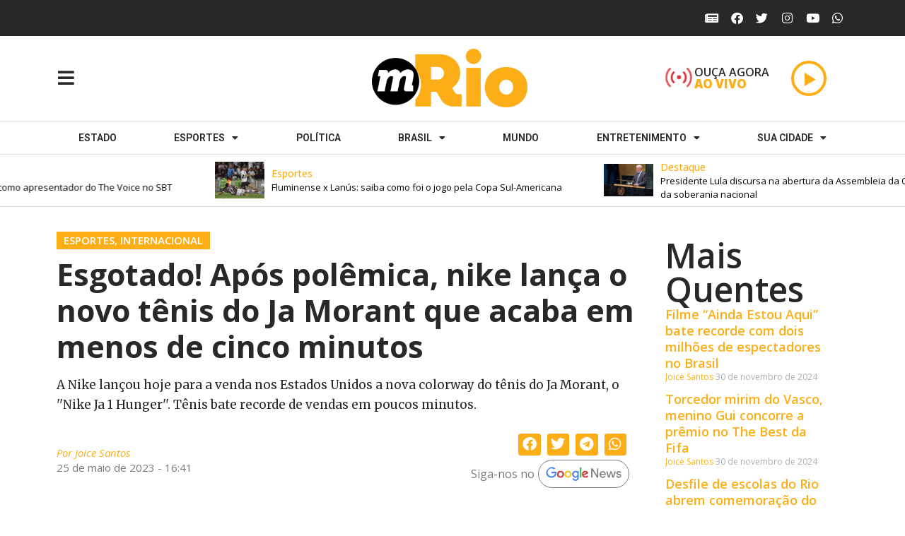

--- FILE ---
content_type: text/html; charset=UTF-8
request_url: https://redemrio.com.br/esgotado-apos-polemica-nike-lanca-o-novo-tenis-do-ja-morant-que-acaba-em-menos-de-cinco-minutos/
body_size: 36915
content:
<!DOCTYPE html>
<html lang="pt-BR">
<head>
	<meta charset="UTF-8">
	<meta name="viewport" content="width=device-width, initial-scale=1.0, viewport-fit=cover" />		<title>Esgotado! Após polêmica, nike lança o novo tênis do Ja Morant que acaba em menos de cinco minutos | Rede MRio</title>
<meta name='robots' content='max-image-preview:large' />
<link rel='dns-prefetch' href='//maxcdn.bootstrapcdn.com' />
<link rel="alternate" type="application/rss+xml" title="Feed para Rede MRio &raquo;" href="https://redemrio.com.br/feed/" />
<link rel="alternate" type="application/rss+xml" title="Feed de comentários para Rede MRio &raquo;" href="https://redemrio.com.br/comments/feed/" />
<link rel="alternate" title="oEmbed (JSON)" type="application/json+oembed" href="https://redemrio.com.br/wp-json/oembed/1.0/embed?url=https%3A%2F%2Fredemrio.com.br%2Fesgotado-apos-polemica-nike-lanca-o-novo-tenis-do-ja-morant-que-acaba-em-menos-de-cinco-minutos%2F" />
<link rel="alternate" title="oEmbed (XML)" type="text/xml+oembed" href="https://redemrio.com.br/wp-json/oembed/1.0/embed?url=https%3A%2F%2Fredemrio.com.br%2Fesgotado-apos-polemica-nike-lanca-o-novo-tenis-do-ja-morant-que-acaba-em-menos-de-cinco-minutos%2F&#038;format=xml" />
<style id='wp-img-auto-sizes-contain-inline-css'>
img:is([sizes=auto i],[sizes^="auto," i]){contain-intrinsic-size:3000px 1500px}
/*# sourceURL=wp-img-auto-sizes-contain-inline-css */
</style>
<link rel='stylesheet' id='dashicons-css' href='https://redemrio.com.br/wp-includes/css/dashicons.min.css' media='all' />
<link rel='stylesheet' id='post-views-counter-frontend-css' href='https://redemrio.com.br/wp-content/plugins/post-views-counter/css/frontend.min.css' media='all' />
<link rel='stylesheet' id='sbi_styles-css' href='https://redemrio.com.br/wp-content/plugins/instagram-feed/css/sbi-styles.min.css' media='all' />
<style id='wp-emoji-styles-inline-css'>

	img.wp-smiley, img.emoji {
		display: inline !important;
		border: none !important;
		box-shadow: none !important;
		height: 1em !important;
		width: 1em !important;
		margin: 0 0.07em !important;
		vertical-align: -0.1em !important;
		background: none !important;
		padding: 0 !important;
	}
/*# sourceURL=wp-emoji-styles-inline-css */
</style>
<link rel='stylesheet' id='wp-block-library-css' href='https://redemrio.com.br/wp-includes/css/dist/block-library/style.min.css' media='all' />
<style id='wp-block-archives-inline-css'>
.wp-block-archives{box-sizing:border-box}.wp-block-archives-dropdown label{display:block}
/*# sourceURL=https://redemrio.com.br/wp-includes/blocks/archives/style.min.css */
</style>
<style id='wp-block-categories-inline-css'>
.wp-block-categories{box-sizing:border-box}.wp-block-categories.alignleft{margin-right:2em}.wp-block-categories.alignright{margin-left:2em}.wp-block-categories.wp-block-categories-dropdown.aligncenter{text-align:center}.wp-block-categories .wp-block-categories__label{display:block;width:100%}
/*# sourceURL=https://redemrio.com.br/wp-includes/blocks/categories/style.min.css */
</style>
<style id='wp-block-heading-inline-css'>
h1:where(.wp-block-heading).has-background,h2:where(.wp-block-heading).has-background,h3:where(.wp-block-heading).has-background,h4:where(.wp-block-heading).has-background,h5:where(.wp-block-heading).has-background,h6:where(.wp-block-heading).has-background{padding:1.25em 2.375em}h1.has-text-align-left[style*=writing-mode]:where([style*=vertical-lr]),h1.has-text-align-right[style*=writing-mode]:where([style*=vertical-rl]),h2.has-text-align-left[style*=writing-mode]:where([style*=vertical-lr]),h2.has-text-align-right[style*=writing-mode]:where([style*=vertical-rl]),h3.has-text-align-left[style*=writing-mode]:where([style*=vertical-lr]),h3.has-text-align-right[style*=writing-mode]:where([style*=vertical-rl]),h4.has-text-align-left[style*=writing-mode]:where([style*=vertical-lr]),h4.has-text-align-right[style*=writing-mode]:where([style*=vertical-rl]),h5.has-text-align-left[style*=writing-mode]:where([style*=vertical-lr]),h5.has-text-align-right[style*=writing-mode]:where([style*=vertical-rl]),h6.has-text-align-left[style*=writing-mode]:where([style*=vertical-lr]),h6.has-text-align-right[style*=writing-mode]:where([style*=vertical-rl]){rotate:180deg}
/*# sourceURL=https://redemrio.com.br/wp-includes/blocks/heading/style.min.css */
</style>
<style id='wp-block-latest-comments-inline-css'>
ol.wp-block-latest-comments{box-sizing:border-box;margin-left:0}:where(.wp-block-latest-comments:not([style*=line-height] .wp-block-latest-comments__comment)){line-height:1.1}:where(.wp-block-latest-comments:not([style*=line-height] .wp-block-latest-comments__comment-excerpt p)){line-height:1.8}.has-dates :where(.wp-block-latest-comments:not([style*=line-height])),.has-excerpts :where(.wp-block-latest-comments:not([style*=line-height])){line-height:1.5}.wp-block-latest-comments .wp-block-latest-comments{padding-left:0}.wp-block-latest-comments__comment{list-style:none;margin-bottom:1em}.has-avatars .wp-block-latest-comments__comment{list-style:none;min-height:2.25em}.has-avatars .wp-block-latest-comments__comment .wp-block-latest-comments__comment-excerpt,.has-avatars .wp-block-latest-comments__comment .wp-block-latest-comments__comment-meta{margin-left:3.25em}.wp-block-latest-comments__comment-excerpt p{font-size:.875em;margin:.36em 0 1.4em}.wp-block-latest-comments__comment-date{display:block;font-size:.75em}.wp-block-latest-comments .avatar,.wp-block-latest-comments__comment-avatar{border-radius:1.5em;display:block;float:left;height:2.5em;margin-right:.75em;width:2.5em}.wp-block-latest-comments[class*=-font-size] a,.wp-block-latest-comments[style*=font-size] a{font-size:inherit}
/*# sourceURL=https://redemrio.com.br/wp-includes/blocks/latest-comments/style.min.css */
</style>
<style id='wp-block-latest-posts-inline-css'>
.wp-block-latest-posts{box-sizing:border-box}.wp-block-latest-posts.alignleft{margin-right:2em}.wp-block-latest-posts.alignright{margin-left:2em}.wp-block-latest-posts.wp-block-latest-posts__list{list-style:none}.wp-block-latest-posts.wp-block-latest-posts__list li{clear:both;overflow-wrap:break-word}.wp-block-latest-posts.is-grid{display:flex;flex-wrap:wrap}.wp-block-latest-posts.is-grid li{margin:0 1.25em 1.25em 0;width:100%}@media (min-width:600px){.wp-block-latest-posts.columns-2 li{width:calc(50% - .625em)}.wp-block-latest-posts.columns-2 li:nth-child(2n){margin-right:0}.wp-block-latest-posts.columns-3 li{width:calc(33.33333% - .83333em)}.wp-block-latest-posts.columns-3 li:nth-child(3n){margin-right:0}.wp-block-latest-posts.columns-4 li{width:calc(25% - .9375em)}.wp-block-latest-posts.columns-4 li:nth-child(4n){margin-right:0}.wp-block-latest-posts.columns-5 li{width:calc(20% - 1em)}.wp-block-latest-posts.columns-5 li:nth-child(5n){margin-right:0}.wp-block-latest-posts.columns-6 li{width:calc(16.66667% - 1.04167em)}.wp-block-latest-posts.columns-6 li:nth-child(6n){margin-right:0}}:root :where(.wp-block-latest-posts.is-grid){padding:0}:root :where(.wp-block-latest-posts.wp-block-latest-posts__list){padding-left:0}.wp-block-latest-posts__post-author,.wp-block-latest-posts__post-date{display:block;font-size:.8125em}.wp-block-latest-posts__post-excerpt,.wp-block-latest-posts__post-full-content{margin-bottom:1em;margin-top:.5em}.wp-block-latest-posts__featured-image a{display:inline-block}.wp-block-latest-posts__featured-image img{height:auto;max-width:100%;width:auto}.wp-block-latest-posts__featured-image.alignleft{float:left;margin-right:1em}.wp-block-latest-posts__featured-image.alignright{float:right;margin-left:1em}.wp-block-latest-posts__featured-image.aligncenter{margin-bottom:1em;text-align:center}
/*# sourceURL=https://redemrio.com.br/wp-includes/blocks/latest-posts/style.min.css */
</style>
<style id='wp-block-search-inline-css'>
.wp-block-search__button{margin-left:10px;word-break:normal}.wp-block-search__button.has-icon{line-height:0}.wp-block-search__button svg{height:1.25em;min-height:24px;min-width:24px;width:1.25em;fill:currentColor;vertical-align:text-bottom}:where(.wp-block-search__button){border:1px solid #ccc;padding:6px 10px}.wp-block-search__inside-wrapper{display:flex;flex:auto;flex-wrap:nowrap;max-width:100%}.wp-block-search__label{width:100%}.wp-block-search.wp-block-search__button-only .wp-block-search__button{box-sizing:border-box;display:flex;flex-shrink:0;justify-content:center;margin-left:0;max-width:100%}.wp-block-search.wp-block-search__button-only .wp-block-search__inside-wrapper{min-width:0!important;transition-property:width}.wp-block-search.wp-block-search__button-only .wp-block-search__input{flex-basis:100%;transition-duration:.3s}.wp-block-search.wp-block-search__button-only.wp-block-search__searchfield-hidden,.wp-block-search.wp-block-search__button-only.wp-block-search__searchfield-hidden .wp-block-search__inside-wrapper{overflow:hidden}.wp-block-search.wp-block-search__button-only.wp-block-search__searchfield-hidden .wp-block-search__input{border-left-width:0!important;border-right-width:0!important;flex-basis:0;flex-grow:0;margin:0;min-width:0!important;padding-left:0!important;padding-right:0!important;width:0!important}:where(.wp-block-search__input){appearance:none;border:1px solid #949494;flex-grow:1;font-family:inherit;font-size:inherit;font-style:inherit;font-weight:inherit;letter-spacing:inherit;line-height:inherit;margin-left:0;margin-right:0;min-width:3rem;padding:8px;text-decoration:unset!important;text-transform:inherit}:where(.wp-block-search__button-inside .wp-block-search__inside-wrapper){background-color:#fff;border:1px solid #949494;box-sizing:border-box;padding:4px}:where(.wp-block-search__button-inside .wp-block-search__inside-wrapper) .wp-block-search__input{border:none;border-radius:0;padding:0 4px}:where(.wp-block-search__button-inside .wp-block-search__inside-wrapper) .wp-block-search__input:focus{outline:none}:where(.wp-block-search__button-inside .wp-block-search__inside-wrapper) :where(.wp-block-search__button){padding:4px 8px}.wp-block-search.aligncenter .wp-block-search__inside-wrapper{margin:auto}.wp-block[data-align=right] .wp-block-search.wp-block-search__button-only .wp-block-search__inside-wrapper{float:right}
/*# sourceURL=https://redemrio.com.br/wp-includes/blocks/search/style.min.css */
</style>
<style id='wp-block-search-theme-inline-css'>
.wp-block-search .wp-block-search__label{font-weight:700}.wp-block-search__button{border:1px solid #ccc;padding:.375em .625em}
/*# sourceURL=https://redemrio.com.br/wp-includes/blocks/search/theme.min.css */
</style>
<style id='wp-block-group-inline-css'>
.wp-block-group{box-sizing:border-box}:where(.wp-block-group.wp-block-group-is-layout-constrained){position:relative}
/*# sourceURL=https://redemrio.com.br/wp-includes/blocks/group/style.min.css */
</style>
<style id='wp-block-group-theme-inline-css'>
:where(.wp-block-group.has-background){padding:1.25em 2.375em}
/*# sourceURL=https://redemrio.com.br/wp-includes/blocks/group/theme.min.css */
</style>

<style id='classic-theme-styles-inline-css'>
/*! This file is auto-generated */
.wp-block-button__link{color:#fff;background-color:#32373c;border-radius:9999px;box-shadow:none;text-decoration:none;padding:calc(.667em + 2px) calc(1.333em + 2px);font-size:1.125em}.wp-block-file__button{background:#32373c;color:#fff;text-decoration:none}
/*# sourceURL=/wp-includes/css/classic-themes.min.css */
</style>
<link rel='stylesheet' id='twenty-twenty-one-custom-color-overrides-css' href='https://redemrio.com.br/wp-content/themes/twentytwentyone/assets/css/custom-color-overrides.css' media='all' />
<style id='twenty-twenty-one-custom-color-overrides-inline-css'>
:root .editor-styles-wrapper{--global--color-background: #ffffff;--global--color-primary: #000;--global--color-secondary: #000;--button--color-background: #000;--button--color-text-hover: #000;}
/*# sourceURL=twenty-twenty-one-custom-color-overrides-inline-css */
</style>
<link rel='stylesheet' id='gn-frontend-gnfollow-style-css' href='https://redemrio.com.br/wp-content/plugins/gn-publisher/assets/css/gn-frontend-gnfollow.min.css' media='all' />
<link rel='stylesheet' id='cff-css' href='https://redemrio.com.br/wp-content/plugins/custom-facebook-feed/assets/css/cff-style.min.css' media='all' />
<link rel='stylesheet' id='sb-font-awesome-css' href='https://maxcdn.bootstrapcdn.com/font-awesome/4.7.0/css/font-awesome.min.css' media='all' />
<link rel='stylesheet' id='twenty-twenty-one-style-css' href='https://redemrio.com.br/wp-content/themes/twentytwentyone/style.css' media='all' />
<style id='twenty-twenty-one-style-inline-css'>
:root{--global--color-background: #ffffff;--global--color-primary: #000;--global--color-secondary: #000;--button--color-background: #000;--button--color-text-hover: #000;}
/*# sourceURL=twenty-twenty-one-style-inline-css */
</style>
<link rel='stylesheet' id='twenty-twenty-one-print-style-css' href='https://redemrio.com.br/wp-content/themes/twentytwentyone/assets/css/print.css' media='print' />
<link rel='stylesheet' id='elementor-icons-css' href='https://redemrio.com.br/wp-content/plugins/elementor/assets/lib/eicons/css/elementor-icons.min.css' media='all' />
<link rel='stylesheet' id='elementor-frontend-css' href='https://redemrio.com.br/wp-content/plugins/elementor/assets/css/frontend.min.css' media='all' />
<link rel='stylesheet' id='swiper-css' href='https://redemrio.com.br/wp-content/plugins/elementor/assets/lib/swiper/v8/css/swiper.min.css' media='all' />
<link rel='stylesheet' id='elementor-post-23-css' href='https://redemrio.com.br/wp-content/uploads/elementor/css/post-23.css' media='all' />
<link rel='stylesheet' id='cffstyles-css' href='https://redemrio.com.br/wp-content/plugins/custom-facebook-feed/assets/css/cff-style.min.css' media='all' />
<link rel='stylesheet' id='elementor-pro-css' href='https://redemrio.com.br/wp-content/plugins/elementor-pro/assets/css/frontend.min.css' media='all' />
<link rel='stylesheet' id='uael-frontend-css' href='https://redemrio.com.br/wp-content/plugins/ultimate-elementor/assets/min-css/uael-frontend.min.css' media='all' />
<link rel='stylesheet' id='sbistyles-css' href='https://redemrio.com.br/wp-content/plugins/instagram-feed/css/sbi-styles.min.css' media='all' />
<link rel='stylesheet' id='elementor-global-css' href='https://redemrio.com.br/wp-content/uploads/elementor/css/global.css' media='all' />
<link rel='stylesheet' id='elementor-post-26-css' href='https://redemrio.com.br/wp-content/uploads/elementor/css/post-26.css' media='all' />
<link rel='stylesheet' id='elementor-post-229-css' href='https://redemrio.com.br/wp-content/uploads/elementor/css/post-229.css' media='all' />
<link rel='stylesheet' id='elementor-post-257-css' href='https://redemrio.com.br/wp-content/uploads/elementor/css/post-257.css' media='all' />
<link rel='stylesheet' id='video-js-css' href='https://redemrio.com.br/wp-content/plugins/video-embed-thumbnail-generator/video-js/video-js.min.css' media='all' />
<link rel='stylesheet' id='video-js-kg-skin-css' href='https://redemrio.com.br/wp-content/plugins/video-embed-thumbnail-generator/video-js/kg-video-js-skin.css' media='all' />
<link rel='stylesheet' id='kgvid_video_styles-css' href='https://redemrio.com.br/wp-content/plugins/video-embed-thumbnail-generator/src/public/css/videopack-styles.css' media='all' />
<link rel='stylesheet' id='sonaar-music-css' href='https://redemrio.com.br/wp-content/plugins/mp3-music-player-by-sonaar/public/css/sonaar-music-public.css' media='all' />
<style id='sonaar-music-inline-css'>
#sonaar-player .player, #sonaar-player .player .wavesurfer .volume .slider-container, #sonaar-player .close.btn_playlist:before, #sonaar-player .close.btn_playlist:after{border-color:#000000;}#sonaar-player .player .wavesurfer .volume .slider-container:before{border-top-color:#000000;}#sonaar-player .playlist button.play, #sonaar-player .close.btn-player, #sonaar-player .mobileProgress, #sonaar-player .ui-slider-handle, .ui-slider-range{background-color:#000000;}#sonaar-player .playlist .tracklist li.active, #sonaar-player .playlist .tracklist li.active span, #sonaar-player .playlist .title, .srmp3_singning p[begin]:not(.srmp3_lyrics_read ~ p){color:#000000;}#sonaar-player .player .wavesurfer .timing, #sonaar-player .album-title, #sonaar-player .playlist .tracklist li, #sonaar-player .playlist .tracklist li a, #sonaar-player .player .store .track-store li a, #sonaar-player .track-store li, #sonaar-player .sonaar-extend-button, #sonaar-player .sr_skip_number{color:#000000;}#sonaar-player .player .store .track-store li .sr_store_round_bt{background-color:#000000;}#sonaar-player .control, #sonaar-player .sricon-volume {color:#000000;}#sonaar-player div.sr_speedRate div{background:#000000;}#sonaar-player, #sonaar-player .player, #sonaar-player .player .wavesurfer .volume .slider-container, #sonaar-player.sr-float .playlist, #sonaar-player.sr-float .close.btn-player, #sonaar-player.sr-float .player.sr-show_controls_hover .playerNowPlaying{background-color:#fcae17;}@media only screen and (max-width: 1025px){#sonaar-player .store{background-color:#fcae17;}}#sonaar-player .player .wavesurfer .volume .slider-container:after{border-top-color:#fcae17;}#sonaar-player .playlist button.play, #sonaar-player .player .store .track-store li .sr_store_round_bt{color:#fcae17;}#sonaar-player .close.btn-player rect{fill:#fcae17;}#sonaar-player .close.btn-player.enable:after, #sonaar-player .close.btn-player.enable:before{border-color:#fcae17!important;}#sonaar-player.sr-float .close.btn-player.enable:after, #sonaar-player.sr-float .close.btn-player.enable:before{border-color:!important;}#sonaar-player div.sr_speedRate div{color:#fcae17;}#sonaar-player .mobilePanel, #sonaar-player .player .player-row:before{background-color:#fcae17;}#sonaar-player .player div.mobilePanel{border-color:#fcae17;}#sonaar-player .mobileProgressing, #sonaar-player .progressDot{background-color:#000000;}div#sonaar-modal .sr_popup-content, .iron-audioplayer .srp_note{background-color:;}.sr_close svg{fill:;}.iron-audioplayer .srp_player_boxed, .single-album .iron-audioplayer[data-playertemplate="skin_float_tracklist"] .album-player{background:;}.iron_widget_radio:not(.srp_player_button) .iron-audioplayer[data-playertemplate="skin_boxed_tracklist"] .playlist, .single-album .iron-audioplayer[data-playertemplate="skin_float_tracklist"] .sonaar-grid{background:;}.iron-audioplayer .srp-play-button-label-container{color:;}.iron-audioplayer .playlist .current .audio-track, .playlist .current .track-number{color:rgba(0, 0, 0, 1);}.iron-audioplayer .playlist a.song-store:not(.sr_store_wc_round_bt){color:rgba(0, 0, 0, 1);}.iron-audioplayer  .playlist .song-store-list-menu .fa-ellipsis-v{color:#BBBBBB;}.iron-audioplayer  .playlist .audio-track path, .iron-audioplayer  .playlist .sricon-play{color:rgba(0, 0, 0, 1);}.iron-audioplayer .control .sricon-play, .srp-play-button .sricon-play, .srp_pagination .active{color:rgba(127, 127, 127, 1);}.iron-audioplayer .srp-play-circle{border-color:rgba(127, 127, 127, 1);}.iron-audioplayer .control, .iron-audioplayer[data-playertemplate="skin_boxed_tracklist"] .sr_progressbar, .srp_player_boxed .srp_noteButton{color:rgba(127, 127, 127, 1);}.iron-audioplayer .sr_speedRate div{border-color:rgba(127, 127, 127, 1);}.iron-audioplayer .srp-play-button-label-container, .iron-audioplayer .ui-slider-handle, .iron-audioplayer .ui-slider-range{background:rgba(127, 127, 127, 1);}.iron-audioplayer.sr_player_on_artwork .sonaar-Artwort-box .control [class*="sricon-"]{color:#f1f1f1;}.iron-audioplayer.sr_player_on_artwork .sonaar-Artwort-box .control .play{border-color:#f1f1f1;}.iron-audioplayer .song-store.sr_store_wc_round_bt{color:rgba(255, 255, 255, 1);}.iron-audioplayer .song-store.sr_store_wc_round_bt{background-color:rgba(0, 0, 0, 1);}.srp-modal-variation-list .srp-modal-variant-selector {background-color:;}.srp-modal-variation-list .srp-modal-variant-selector:hover, .srp-modal-variation-list .srp-modal-variant-selector.srp_selected {background-color:;}#sonaar-modal .srp_button {background-color:;}#sonaar-modal .srp_button {color:;}.iron-audioplayer .sonaar_fake_wave .sonaar_wave_cut rect{fill:rgba(13, 237, 180, 1);}#sonaar-player .sonaar_fake_wave .sonaar_wave_base rect{fill:rgba(79, 79, 79, 1);}#sonaar-player .mobileProgress{background-color:rgba(79, 79, 79, 1);}#sonaar-player .sonaar_fake_wave .sonaar_wave_cut rect{fill:#000000;}
/*# sourceURL=sonaar-music-inline-css */
</style>
<link rel='stylesheet' id='sonaar-music-pro-css' href='https://redemrio.com.br/wp-content/plugins/sonaar-music-pro/public/css/sonaar-music-pro-public.css' media='all' />
<link rel='stylesheet' id='google-fonts-1-css' href='https://fonts.googleapis.com/css?family=Open+Sans%3A100%2C100italic%2C200%2C200italic%2C300%2C300italic%2C400%2C400italic%2C500%2C500italic%2C600%2C600italic%2C700%2C700italic%2C800%2C800italic%2C900%2C900italic%7CRoboto%3A100%2C100italic%2C200%2C200italic%2C300%2C300italic%2C400%2C400italic%2C500%2C500italic%2C600%2C600italic%2C700%2C700italic%2C800%2C800italic%2C900%2C900italic%7CMerriweather%3A100%2C100italic%2C200%2C200italic%2C300%2C300italic%2C400%2C400italic%2C500%2C500italic%2C600%2C600italic%2C700%2C700italic%2C800%2C800italic%2C900%2C900italic&#038;display=swap' media='all' />
<link rel='stylesheet' id='elementor-icons-shared-0-css' href='https://redemrio.com.br/wp-content/plugins/elementor/assets/lib/font-awesome/css/fontawesome.min.css' media='all' />
<link rel='stylesheet' id='elementor-icons-fa-solid-css' href='https://redemrio.com.br/wp-content/plugins/elementor/assets/lib/font-awesome/css/solid.min.css' media='all' />
<link rel='stylesheet' id='elementor-icons-fa-brands-css' href='https://redemrio.com.br/wp-content/plugins/elementor/assets/lib/font-awesome/css/brands.min.css' media='all' />
<link rel="preconnect" href="https://fonts.gstatic.com/" crossorigin><link rel="stylesheet" type="text/css" href="https://redemrio.com.br/wp-content/plugins/nextend-smart-slider3-pro/Public/SmartSlider3/Application/Frontend/Assets/dist/smartslider.min.css?ver=a179efe4" media="all">
<link rel="stylesheet" type="text/css" href="https://fonts.googleapis.com/css?display=swap&amp;family=Open+Sans%3A300%2C400" media="all">
<style data-related="n2-ss-3">div#n2-ss-3 .n2-ss-slider-1{position:relative;display:grid;}div#n2-ss-3 .n2-ss-slider-2{display:grid;grid-template-areas:'full';position:relative;overflow:hidden;border:0px solid RGBA(206,211,213,1);box-sizing:border-box;border-radius:0px;background-repeat:repeat;background-position:50% 50%;background-size:cover;background-attachment:scroll;z-index:1;}div#n2-ss-3 .n2-ss-slider-2 > *{grid-area:full;}div#n2-ss-3 .n2-ss-slider-2 > .n2-ss-preserve-size{max-width:1200px;}div#n2-ss-3 .n2-ss-slider-3{display:grid;grid-template-areas:'cover';position:relative;overflow:hidden;z-index:20;}div#n2-ss-3 .n2-ss-slider-3 > *{grid-area:cover;}div#n2-ss-3 .n2-ss-showcase-slides{place-self:center;position:relative;display:grid;grid-template-areas:'slide';width:100%;max-width:550px;perspective-origin:50% 50%;perspective:1000px;opacity:0.001;transform:translateX(-100000px);}div#n2-ss-3 .n2-ss-showcase-slides > *{grid-area:slide;}div#n2-ss-3 .n2-ss-showcase-slides--ready{animation-name:showcase-fade-in;animation-duration:1s;opacity:1;transform:none;}div#n2-ss-3 .n2-ss-slide{display:block;width:100%;border-radius:0px;border:0px solid RGBA(62,62,62,1);box-sizing:border-box;}div#n2-ss-3.n2-ss-showcase-vertical .n2-ss-slide{clear:left;}div#n2-ss-3 .n2-ss-slide-inner{position:relative;width:100%;height:100%;z-index:20;}div#n2-ss-3 .n2-ss-showcase-overlay{width:100%;height:100%;cursor:pointer;position:absolute;top:0;left:0;z-index:2000000;display:block;}div#n2-ss-3 .n2-ss-slide-active .n2-ss-showcase-overlay{display:none;}div#n2-ss-3 .smart-slider-animate-in .n2-ss-showcase-overlay,div#n2-ss-3 .smart-slider-animate-out .n2-ss-showcase-overlay{display:block;}div#n2-ss-3 .n2-ss-slide-active{z-index:3;display:block;}div#n2-ss-3 .n2-ss-slide{perspective:1000px;}@keyframes showcase-fade-in{from{opacity:0;}to{opacity:1;}}div#n2-ss-3 .n-uc-1415045a7f01c-inner{border-width:0px 0px 0px 0px ;border-style:solid;border-color:RGBA(255,255,255,1);}div#n2-ss-3 .n-uc-1415045a7f01c-inner:HOVER{border-width:0px 0px 0px 0px ;border-style:solid;border-color:RGBA(255,255,255,1);}div#n2-ss-3 .n-uc-161e73f03fcee-inner{border-width:0px 0px 0px 0px ;border-style:solid;border-color:RGBA(255,255,255,1);}div#n2-ss-3 .n-uc-161e73f03fcee-inner:HOVER{border-width:0px 0px 0px 0px ;border-style:solid;border-color:RGBA(255,255,255,1);}div#n2-ss-3 .n2-style-9368e56fb68cd73b7756fcc2729e12b3-heading{background: RGBA(255,255,255,0);opacity:1;padding:10px 10px 10px 0px ;box-shadow: none;border: 0px solid RGBA(0,0,0,1);border-radius:0px;}div#n2-ss-3 .n-uc-183ac066cdddc-inner{border-width:0px 0px 0px 0px ;border-style:solid;border-color:RGBA(255,255,255,1);}div#n2-ss-3 .n-uc-183ac066cdddc-inner:HOVER{border-width:0px 0px 0px 0px ;border-style:solid;border-color:RGBA(255,255,255,1);}div#n2-ss-3 .n2-font-6d82206eace4576a30bc9e1ecbb411b1-hover{font-family: 'Open Sans';color: #FCAE17;font-size:87.5%;text-shadow: none;line-height: 1.5;font-weight: normal;font-style: normal;text-decoration: none;text-align: left;letter-spacing: normal;word-spacing: normal;text-transform: none;font-weight: 500;}div#n2-ss-3 .n2-font-18888431c7a28be75625789d9d5020bd-hover{font-family: 'Open Sans';color: #000000;font-size:81.25%;text-shadow: none;line-height: 1.5;font-weight: normal;font-style: normal;text-decoration: none;text-align: left;letter-spacing: normal;word-spacing: normal;text-transform: none;font-weight: 400;}div#n2-ss-3 .n-uc-1415045a7f01c1-inner{border-width:0px 0px 0px 0px ;border-style:solid;border-color:RGBA(255,255,255,1);}div#n2-ss-3 .n-uc-1415045a7f01c1-inner:HOVER{border-width:0px 0px 0px 0px ;border-style:solid;border-color:RGBA(255,255,255,1);}div#n2-ss-3 .n-uc-161e73f03fcee1-inner{border-width:0px 0px 0px 0px ;border-style:solid;border-color:RGBA(255,255,255,1);}div#n2-ss-3 .n-uc-161e73f03fcee1-inner:HOVER{border-width:0px 0px 0px 0px ;border-style:solid;border-color:RGBA(255,255,255,1);}div#n2-ss-3 .n-uc-183ac066cdddc1-inner{border-width:0px 0px 0px 0px ;border-style:solid;border-color:RGBA(255,255,255,1);}div#n2-ss-3 .n-uc-183ac066cdddc1-inner:HOVER{border-width:0px 0px 0px 0px ;border-style:solid;border-color:RGBA(255,255,255,1);}div#n2-ss-3 .n-uc-1415045a7f01c2-inner{border-width:0px 0px 0px 0px ;border-style:solid;border-color:RGBA(255,255,255,1);}div#n2-ss-3 .n-uc-1415045a7f01c2-inner:HOVER{border-width:0px 0px 0px 0px ;border-style:solid;border-color:RGBA(255,255,255,1);}div#n2-ss-3 .n-uc-161e73f03fcee2-inner{border-width:0px 0px 0px 0px ;border-style:solid;border-color:RGBA(255,255,255,1);}div#n2-ss-3 .n-uc-161e73f03fcee2-inner:HOVER{border-width:0px 0px 0px 0px ;border-style:solid;border-color:RGBA(255,255,255,1);}div#n2-ss-3 .n-uc-183ac066cdddc2-inner{border-width:0px 0px 0px 0px ;border-style:solid;border-color:RGBA(255,255,255,1);}div#n2-ss-3 .n-uc-183ac066cdddc2-inner:HOVER{border-width:0px 0px 0px 0px ;border-style:solid;border-color:RGBA(255,255,255,1);}div#n2-ss-3 .n-uc-1415045a7f01c3-inner{border-width:0px 0px 0px 0px ;border-style:solid;border-color:RGBA(255,255,255,1);}div#n2-ss-3 .n-uc-1415045a7f01c3-inner:HOVER{border-width:0px 0px 0px 0px ;border-style:solid;border-color:RGBA(255,255,255,1);}div#n2-ss-3 .n-uc-161e73f03fcee3-inner{border-width:0px 0px 0px 0px ;border-style:solid;border-color:RGBA(255,255,255,1);}div#n2-ss-3 .n-uc-161e73f03fcee3-inner:HOVER{border-width:0px 0px 0px 0px ;border-style:solid;border-color:RGBA(255,255,255,1);}div#n2-ss-3 .n-uc-183ac066cdddc3-inner{border-width:0px 0px 0px 0px ;border-style:solid;border-color:RGBA(255,255,255,1);}div#n2-ss-3 .n-uc-183ac066cdddc3-inner:HOVER{border-width:0px 0px 0px 0px ;border-style:solid;border-color:RGBA(255,255,255,1);}div#n2-ss-3 .n-uc-1415045a7f01c4-inner{border-width:0px 0px 0px 0px ;border-style:solid;border-color:RGBA(255,255,255,1);}div#n2-ss-3 .n-uc-1415045a7f01c4-inner:HOVER{border-width:0px 0px 0px 0px ;border-style:solid;border-color:RGBA(255,255,255,1);}div#n2-ss-3 .n-uc-161e73f03fcee4-inner{border-width:0px 0px 0px 0px ;border-style:solid;border-color:RGBA(255,255,255,1);}div#n2-ss-3 .n-uc-161e73f03fcee4-inner:HOVER{border-width:0px 0px 0px 0px ;border-style:solid;border-color:RGBA(255,255,255,1);}div#n2-ss-3 .n-uc-183ac066cdddc4-inner{border-width:0px 0px 0px 0px ;border-style:solid;border-color:RGBA(255,255,255,1);}div#n2-ss-3 .n-uc-183ac066cdddc4-inner:HOVER{border-width:0px 0px 0px 0px ;border-style:solid;border-color:RGBA(255,255,255,1);}div#n2-ss-3 .n-uc-1415045a7f01c5-inner{border-width:0px 0px 0px 0px ;border-style:solid;border-color:RGBA(255,255,255,1);}div#n2-ss-3 .n-uc-1415045a7f01c5-inner:HOVER{border-width:0px 0px 0px 0px ;border-style:solid;border-color:RGBA(255,255,255,1);}div#n2-ss-3 .n-uc-161e73f03fcee5-inner{border-width:0px 0px 0px 0px ;border-style:solid;border-color:RGBA(255,255,255,1);}div#n2-ss-3 .n-uc-161e73f03fcee5-inner:HOVER{border-width:0px 0px 0px 0px ;border-style:solid;border-color:RGBA(255,255,255,1);}div#n2-ss-3 .n-uc-183ac066cdddc5-inner{border-width:0px 0px 0px 0px ;border-style:solid;border-color:RGBA(255,255,255,1);}div#n2-ss-3 .n-uc-183ac066cdddc5-inner:HOVER{border-width:0px 0px 0px 0px ;border-style:solid;border-color:RGBA(255,255,255,1);}div#n2-ss-3 .n-uc-1415045a7f01c6-inner{border-width:0px 0px 0px 0px ;border-style:solid;border-color:RGBA(255,255,255,1);}div#n2-ss-3 .n-uc-1415045a7f01c6-inner:HOVER{border-width:0px 0px 0px 0px ;border-style:solid;border-color:RGBA(255,255,255,1);}div#n2-ss-3 .n-uc-161e73f03fcee6-inner{border-width:0px 0px 0px 0px ;border-style:solid;border-color:RGBA(255,255,255,1);}div#n2-ss-3 .n-uc-161e73f03fcee6-inner:HOVER{border-width:0px 0px 0px 0px ;border-style:solid;border-color:RGBA(255,255,255,1);}div#n2-ss-3 .n-uc-183ac066cdddc6-inner{border-width:0px 0px 0px 0px ;border-style:solid;border-color:RGBA(255,255,255,1);}div#n2-ss-3 .n-uc-183ac066cdddc6-inner:HOVER{border-width:0px 0px 0px 0px ;border-style:solid;border-color:RGBA(255,255,255,1);}div#n2-ss-3 .n2-ss-slider-2{background-color:RGBA(255,255,255,0.5);}div#n2-ss-3 .n-uc-07e7Ifu88msN{padding:0px 0px 0px 0px}div#n2-ss-3 .n-uc-4UokwZAWRqAE-inner{padding:0px 0px 0px 0px;justify-content:center}div#n2-ss-3 .n-uc-4UokwZAWRqAE{align-self:center;}div#n2-ss-3 .n-uc-1415045a7f01c-inner{padding:0px 0px 0px 0px}div#n2-ss-3 .n-uc-1415045a7f01c-inner > .n2-ss-layer-row-inner{width:calc(100% + 1px);margin:-0px;flex-wrap:nowrap;}div#n2-ss-3 .n-uc-1415045a7f01c-inner > .n2-ss-layer-row-inner > .n2-ss-layer[data-sstype="col"]{margin:0px}div#n2-ss-3 .n-uc-161e73f03fcee-inner{padding:0px 0px 0px 0px;justify-content:center}div#n2-ss-3 .n-uc-161e73f03fcee{max-width: 80px;width:20%}div#n2-ss-3 .n-uc-183ac066cdddc-inner{padding:0px 10px 0px 0px;text-align:left;--ssselfalign:var(--ss-fs);;justify-content:center}div#n2-ss-3 .n-uc-183ac066cdddc{width:80%}div#n2-ss-3 .n-uc-124118260647f{height:autopx}div#n2-ss-3 .n-uc-1bb3671fc2ad9{height:autopx}div#n2-ss-3 .n-uc-jIyHPaf9MY871{padding:0px 0px 0px 0px}div#n2-ss-3 .n-uc-4UokwZAWRqAE1-inner{padding:0px 0px 0px 0px;justify-content:center}div#n2-ss-3 .n-uc-4UokwZAWRqAE1{align-self:center;}div#n2-ss-3 .n-uc-1415045a7f01c1-inner{padding:0px 0px 0px 0px}div#n2-ss-3 .n-uc-1415045a7f01c1-inner > .n2-ss-layer-row-inner{width:calc(100% + 1px);margin:-0px;flex-wrap:nowrap;}div#n2-ss-3 .n-uc-1415045a7f01c1-inner > .n2-ss-layer-row-inner > .n2-ss-layer[data-sstype="col"]{margin:0px}div#n2-ss-3 .n-uc-161e73f03fcee1-inner{padding:0px 0px 0px 0px;justify-content:center}div#n2-ss-3 .n-uc-161e73f03fcee1{max-width: 80px;width:20%}div#n2-ss-3 .n-uc-183ac066cdddc1-inner{padding:0px 10px 0px 0px;text-align:left;--ssselfalign:var(--ss-fs);;justify-content:center}div#n2-ss-3 .n-uc-183ac066cdddc1{width:80%}div#n2-ss-3 .n-uc-124118260647f1{height:autopx}div#n2-ss-3 .n-uc-1bb3671fc2ad91{height:autopx}div#n2-ss-3 .n-uc-PV8O2tgaICVT2{padding:0px 0px 0px 0px}div#n2-ss-3 .n-uc-4UokwZAWRqAE2-inner{padding:0px 0px 0px 0px;justify-content:center}div#n2-ss-3 .n-uc-4UokwZAWRqAE2{align-self:center;}div#n2-ss-3 .n-uc-1415045a7f01c2-inner{padding:0px 0px 0px 0px}div#n2-ss-3 .n-uc-1415045a7f01c2-inner > .n2-ss-layer-row-inner{width:calc(100% + 1px);margin:-0px;flex-wrap:nowrap;}div#n2-ss-3 .n-uc-1415045a7f01c2-inner > .n2-ss-layer-row-inner > .n2-ss-layer[data-sstype="col"]{margin:0px}div#n2-ss-3 .n-uc-161e73f03fcee2-inner{padding:0px 0px 0px 0px;justify-content:center}div#n2-ss-3 .n-uc-161e73f03fcee2{max-width: 80px;width:20%}div#n2-ss-3 .n-uc-183ac066cdddc2-inner{padding:0px 10px 0px 0px;text-align:left;--ssselfalign:var(--ss-fs);;justify-content:center}div#n2-ss-3 .n-uc-183ac066cdddc2{width:80%}div#n2-ss-3 .n-uc-124118260647f2{height:autopx}div#n2-ss-3 .n-uc-1bb3671fc2ad92{height:autopx}div#n2-ss-3 .n-uc-dN6E9ENxzTVH3{padding:0px 0px 0px 0px}div#n2-ss-3 .n-uc-4UokwZAWRqAE3-inner{padding:0px 0px 0px 0px;justify-content:center}div#n2-ss-3 .n-uc-4UokwZAWRqAE3{align-self:center;}div#n2-ss-3 .n-uc-1415045a7f01c3-inner{padding:0px 0px 0px 0px}div#n2-ss-3 .n-uc-1415045a7f01c3-inner > .n2-ss-layer-row-inner{width:calc(100% + 1px);margin:-0px;flex-wrap:nowrap;}div#n2-ss-3 .n-uc-1415045a7f01c3-inner > .n2-ss-layer-row-inner > .n2-ss-layer[data-sstype="col"]{margin:0px}div#n2-ss-3 .n-uc-161e73f03fcee3-inner{padding:0px 0px 0px 0px;justify-content:center}div#n2-ss-3 .n-uc-161e73f03fcee3{max-width: 80px;width:20%}div#n2-ss-3 .n-uc-183ac066cdddc3-inner{padding:0px 10px 0px 0px;text-align:left;--ssselfalign:var(--ss-fs);;justify-content:center}div#n2-ss-3 .n-uc-183ac066cdddc3{width:80%}div#n2-ss-3 .n-uc-124118260647f3{height:autopx}div#n2-ss-3 .n-uc-1bb3671fc2ad93{height:autopx}div#n2-ss-3 .n-uc-6HHCytBy3Gqw4{padding:0px 0px 0px 0px}div#n2-ss-3 .n-uc-4UokwZAWRqAE4-inner{padding:0px 0px 0px 0px;justify-content:center}div#n2-ss-3 .n-uc-4UokwZAWRqAE4{align-self:center;}div#n2-ss-3 .n-uc-1415045a7f01c4-inner{padding:0px 0px 0px 0px}div#n2-ss-3 .n-uc-1415045a7f01c4-inner > .n2-ss-layer-row-inner{width:calc(100% + 1px);margin:-0px;flex-wrap:nowrap;}div#n2-ss-3 .n-uc-1415045a7f01c4-inner > .n2-ss-layer-row-inner > .n2-ss-layer[data-sstype="col"]{margin:0px}div#n2-ss-3 .n-uc-161e73f03fcee4-inner{padding:0px 0px 0px 0px;justify-content:center}div#n2-ss-3 .n-uc-161e73f03fcee4{max-width: 80px;width:20%}div#n2-ss-3 .n-uc-183ac066cdddc4-inner{padding:0px 10px 0px 0px;text-align:left;--ssselfalign:var(--ss-fs);;justify-content:center}div#n2-ss-3 .n-uc-183ac066cdddc4{width:80%}div#n2-ss-3 .n-uc-124118260647f4{height:autopx}div#n2-ss-3 .n-uc-1bb3671fc2ad94{height:autopx}div#n2-ss-3 .n-uc-MWCiGPXHrtNg5{padding:0px 0px 0px 0px}div#n2-ss-3 .n-uc-4UokwZAWRqAE5-inner{padding:0px 0px 0px 0px;justify-content:center}div#n2-ss-3 .n-uc-4UokwZAWRqAE5{align-self:center;}div#n2-ss-3 .n-uc-1415045a7f01c5-inner{padding:0px 0px 0px 0px}div#n2-ss-3 .n-uc-1415045a7f01c5-inner > .n2-ss-layer-row-inner{width:calc(100% + 1px);margin:-0px;flex-wrap:nowrap;}div#n2-ss-3 .n-uc-1415045a7f01c5-inner > .n2-ss-layer-row-inner > .n2-ss-layer[data-sstype="col"]{margin:0px}div#n2-ss-3 .n-uc-161e73f03fcee5-inner{padding:0px 0px 0px 0px;justify-content:center}div#n2-ss-3 .n-uc-161e73f03fcee5{max-width: 80px;width:20%}div#n2-ss-3 .n-uc-183ac066cdddc5-inner{padding:0px 10px 0px 0px;text-align:left;--ssselfalign:var(--ss-fs);;justify-content:center}div#n2-ss-3 .n-uc-183ac066cdddc5{width:80%}div#n2-ss-3 .n-uc-124118260647f5{height:autopx}div#n2-ss-3 .n-uc-1bb3671fc2ad95{height:autopx}div#n2-ss-3 .n-uc-RAr3fAho9EaG6{padding:0px 0px 0px 0px}div#n2-ss-3 .n-uc-4UokwZAWRqAE6-inner{padding:0px 0px 0px 0px;justify-content:center}div#n2-ss-3 .n-uc-4UokwZAWRqAE6{align-self:center;}div#n2-ss-3 .n-uc-1415045a7f01c6-inner{padding:0px 0px 0px 0px}div#n2-ss-3 .n-uc-1415045a7f01c6-inner > .n2-ss-layer-row-inner{width:calc(100% + 1px);margin:-0px;flex-wrap:nowrap;}div#n2-ss-3 .n-uc-1415045a7f01c6-inner > .n2-ss-layer-row-inner > .n2-ss-layer[data-sstype="col"]{margin:0px}div#n2-ss-3 .n-uc-161e73f03fcee6-inner{padding:0px 0px 0px 0px;justify-content:center}div#n2-ss-3 .n-uc-161e73f03fcee6{max-width: 80px;width:20%}div#n2-ss-3 .n-uc-183ac066cdddc6-inner{padding:0px 10px 0px 0px;text-align:left;--ssselfalign:var(--ss-fs);;justify-content:center}div#n2-ss-3 .n-uc-183ac066cdddc6{width:80%}div#n2-ss-3 .n-uc-124118260647f6{height:autopx}div#n2-ss-3 .n-uc-1bb3671fc2ad96{height:autopx}div#n2-ss-3 .n2-ss-slider-1{min-height:52px;}div#n2-ss-3 .n2-ss-slider-3{padding:0px 0px 0px 0px}@media (min-width: 1200px){div#n2-ss-3 [data-hide-desktopportrait="1"]{display: none !important;}}@media (orientation: landscape) and (max-width: 1199px) and (min-width: 901px),(orientation: portrait) and (max-width: 1199px) and (min-width: 701px){div#n2-ss-3 .n-uc-1415045a7f01c-inner > .n2-ss-layer-row-inner{flex-wrap:nowrap;}div#n2-ss-3 .n-uc-161e73f03fcee{width:20%}div#n2-ss-3 .n-uc-183ac066cdddc{width:80%}div#n2-ss-3 .n-uc-1415045a7f01c1-inner > .n2-ss-layer-row-inner{flex-wrap:nowrap;}div#n2-ss-3 .n-uc-161e73f03fcee1{width:20%}div#n2-ss-3 .n-uc-183ac066cdddc1{width:80%}div#n2-ss-3 .n-uc-1415045a7f01c2-inner > .n2-ss-layer-row-inner{flex-wrap:nowrap;}div#n2-ss-3 .n-uc-161e73f03fcee2{width:20%}div#n2-ss-3 .n-uc-183ac066cdddc2{width:80%}div#n2-ss-3 .n-uc-1415045a7f01c3-inner > .n2-ss-layer-row-inner{flex-wrap:nowrap;}div#n2-ss-3 .n-uc-161e73f03fcee3{width:20%}div#n2-ss-3 .n-uc-183ac066cdddc3{width:80%}div#n2-ss-3 .n-uc-1415045a7f01c4-inner > .n2-ss-layer-row-inner{flex-wrap:nowrap;}div#n2-ss-3 .n-uc-161e73f03fcee4{width:20%}div#n2-ss-3 .n-uc-183ac066cdddc4{width:80%}div#n2-ss-3 .n-uc-1415045a7f01c5-inner > .n2-ss-layer-row-inner{flex-wrap:nowrap;}div#n2-ss-3 .n-uc-161e73f03fcee5{width:20%}div#n2-ss-3 .n-uc-183ac066cdddc5{width:80%}div#n2-ss-3 .n-uc-1415045a7f01c6-inner > .n2-ss-layer-row-inner{flex-wrap:nowrap;}div#n2-ss-3 .n-uc-161e73f03fcee6{width:20%}div#n2-ss-3 .n-uc-183ac066cdddc6{width:80%}div#n2-ss-3 [data-hide-tabletportrait="1"]{display: none !important;}}@media (orientation: landscape) and (max-width: 900px),(orientation: portrait) and (max-width: 700px){div#n2-ss-3 .n-uc-1415045a7f01c-inner > .n2-ss-layer-row-inner{flex-wrap:wrap;}div#n2-ss-3 .n-uc-161e73f03fcee{width:calc(20% - 0px)}div#n2-ss-3 .n-uc-183ac066cdddc{width:calc(80% - 0px)}div#n2-ss-3 .n-uc-1415045a7f01c1-inner > .n2-ss-layer-row-inner{flex-wrap:wrap;}div#n2-ss-3 .n-uc-161e73f03fcee1{width:calc(20% - 0px)}div#n2-ss-3 .n-uc-183ac066cdddc1{width:calc(80% - 0px)}div#n2-ss-3 .n-uc-1415045a7f01c2-inner > .n2-ss-layer-row-inner{flex-wrap:wrap;}div#n2-ss-3 .n-uc-161e73f03fcee2{width:calc(20% - 0px)}div#n2-ss-3 .n-uc-183ac066cdddc2{width:calc(80% - 0px)}div#n2-ss-3 .n-uc-1415045a7f01c3-inner > .n2-ss-layer-row-inner{flex-wrap:wrap;}div#n2-ss-3 .n-uc-161e73f03fcee3{width:calc(20% - 0px)}div#n2-ss-3 .n-uc-183ac066cdddc3{width:calc(80% - 0px)}div#n2-ss-3 .n-uc-1415045a7f01c4-inner > .n2-ss-layer-row-inner{flex-wrap:wrap;}div#n2-ss-3 .n-uc-161e73f03fcee4{width:calc(20% - 0px)}div#n2-ss-3 .n-uc-183ac066cdddc4{width:calc(80% - 0px)}div#n2-ss-3 .n-uc-1415045a7f01c5-inner > .n2-ss-layer-row-inner{flex-wrap:wrap;}div#n2-ss-3 .n-uc-161e73f03fcee5{width:calc(20% - 0px)}div#n2-ss-3 .n-uc-183ac066cdddc5{width:calc(80% - 0px)}div#n2-ss-3 .n-uc-1415045a7f01c6-inner > .n2-ss-layer-row-inner{flex-wrap:wrap;}div#n2-ss-3 .n-uc-161e73f03fcee6{width:calc(20% - 0px)}div#n2-ss-3 .n-uc-183ac066cdddc6{width:calc(80% - 0px)}div#n2-ss-3 [data-hide-mobileportrait="1"]{display: none !important;}}</style>
<script id="post-views-counter-frontend-js-before">
var pvcArgsFrontend = {"mode":"rest_api","postID":770,"requestURL":"https:\/\/redemrio.com.br\/wp-json\/post-views-counter\/view-post\/770","nonce":"2f02c0ac95","dataStorage":"cookies","multisite":false,"path":"\/","domain":""};

//# sourceURL=post-views-counter-frontend-js-before
</script>
<script src="https://redemrio.com.br/wp-content/plugins/post-views-counter/js/frontend.min.js" id="post-views-counter-frontend-js"></script>
<script src="https://redemrio.com.br/wp-includes/js/jquery/jquery.min.js" id="jquery-core-js"></script>
<script src="https://redemrio.com.br/wp-includes/js/jquery/jquery-migrate.min.js" id="jquery-migrate-js"></script>
<script id="twenty-twenty-one-ie11-polyfills-js-after">
( Element.prototype.matches && Element.prototype.closest && window.NodeList && NodeList.prototype.forEach ) || document.write( '<script src="https://redemrio.com.br/wp-content/themes/twentytwentyone/assets/js/polyfills.js"></scr' + 'ipt>' );
//# sourceURL=twenty-twenty-one-ie11-polyfills-js-after
</script>
<script src="https://redemrio.com.br/wp-content/themes/twentytwentyone/assets/js/primary-navigation.js" id="twenty-twenty-one-primary-navigation-script-js" defer data-wp-strategy="defer"></script>
<script src="https://redemrio.com.br/wp-content/plugins/sonaar-music-pro/public/js/sonaar-music-pro-public.js" id="sonaar-music-pro-js"></script>
<script src="https://redemrio.com.br/wp-content/plugins/sonaar-music-pro/public/js/perfect-scrollbar.min.js" id="sonaar-music-scrollbar-js"></script>
<script src="https://redemrio.com.br/wp-content/plugins/sonaar-music-pro/public/js/color-thief.min.js" id="color-thief-js"></script>
<script id="whp3050front.js7354-js-extra">
var whp_local_data = {"add_url":"https://redemrio.com.br/wp-admin/post-new.php?post_type=event","ajaxurl":"https://redemrio.com.br/wp-admin/admin-ajax.php"};
//# sourceURL=whp3050front.js7354-js-extra
</script>
<script src="https://redemrio.com.br/wp-content/plugins/wp-security-hardening/modules/js/front.js" id="whp3050front.js7354-js"></script>
<link rel="https://api.w.org/" href="https://redemrio.com.br/wp-json/" /><link rel="alternate" title="JSON" type="application/json" href="https://redemrio.com.br/wp-json/wp/v2/posts/770" /><link rel="EditURI" type="application/rsd+xml" title="RSD" href="https://redemrio.com.br/xmlrpc.php?rsd" />
<link rel='shortlink' href='https://redemrio.com.br/?p=770' />
<!-- Google Tag Manager -->
<script>(function(w,d,s,l,i){w[l]=w[l]||[];w[l].push({'gtm.start':
new Date().getTime(),event:'gtm.js'});var f=d.getElementsByTagName(s)[0],
j=d.createElement(s),dl=l!='dataLayer'?'&l='+l:'';j.async=true;j.src=
'https://www.googletagmanager.com/gtm.js?id='+i+dl;f.parentNode.insertBefore(j,f);
})(window,document,'script','dataLayer','GTM-PX9JCBDW');</script>
<!-- End Google Tag Manager -->
<!-- Google tag (gtag.js) -->
<script async src="https://www.googletagmanager.com/gtag/js?id=G-HLJ89Q2FM8"></script>
<script>
  window.dataLayer = window.dataLayer || [];
  function gtag(){dataLayer.push(arguments);}
  gtag('js', new Date());

  gtag('config', 'G-HLJ89Q2FM8');
</script>
<!-- SEO meta tags powered by SmartCrawl https://wpmudev.com/project/smartcrawl-wordpress-seo/ -->
<meta name="description" content="A Nike lançou hoje para a venda nos Estados Unidos a nova colorway do tênis do Ja Morant, o &#039;&#039;Nike Ja 1 Hunger&#039;&#039;. Tênis bate recorde de  ..." />
<script type="application/ld+json">{"@context":"https:\/\/schema.org","@graph":[{"@type":"WPHeader","url":"https:\/\/redemrio.com.br\/esgotado-apos-polemica-nike-lanca-o-novo-tenis-do-ja-morant-que-acaba-em-menos-de-cinco-minutos\/","headline":"Esgotado! Ap\u00f3s pol\u00eamica, nike lan\u00e7a o novo t\u00eanis do Ja Morant que acaba em menos de cinco minutos | Rede MRio","description":"A Nike lan\u00e7ou hoje para a venda nos Estados Unidos a nova colorway do t\u00eanis do Ja Morant, o &#039;&#039;Nike Ja 1 Hunger&#039;&#039;. T\u00eanis bate recorde de  ..."},{"@type":"WPFooter","url":"https:\/\/redemrio.com.br\/esgotado-apos-polemica-nike-lanca-o-novo-tenis-do-ja-morant-que-acaba-em-menos-de-cinco-minutos\/","headline":"Esgotado! Ap\u00f3s pol\u00eamica, nike lan\u00e7a o novo t\u00eanis do Ja Morant que acaba em menos de cinco minutos | Rede MRio","description":"A Nike lan\u00e7ou hoje para a venda nos Estados Unidos a nova colorway do t\u00eanis do Ja Morant, o &#039;&#039;Nike Ja 1 Hunger&#039;&#039;. T\u00eanis bate recorde de  ...","copyrightYear":"2026"},{"@type":"Organization","@id":"https:\/\/redemrio.com.br\/#schema-publishing-organization","url":"https:\/\/redemrio.com.br","name":"Rede MRio","logo":{"@type":"ImageObject","@id":"https:\/\/redemrio.com.br\/#schema-organization-logo","url":"https:\/\/redemrio.com.br\/wp-content\/uploads\/2023\/12\/mRio_logo_01_amarelo1.png","height":60,"width":60}},{"@type":"WebSite","@id":"https:\/\/redemrio.com.br\/#schema-website","url":"https:\/\/redemrio.com.br","name":"Rede MRio","encoding":"UTF-8","potentialAction":{"@type":"SearchAction","target":"https:\/\/redemrio.com.br\/search\/{search_term_string}\/","query-input":"required name=search_term_string"},"image":{"@type":"ImageObject","@id":"https:\/\/redemrio.com.br\/#schema-site-logo","url":"https:\/\/redemrio.com.br\/wp-content\/uploads\/2023\/12\/mRio_logo_01_amarelo1.png","height":487,"width":1280}},{"@type":"BreadcrumbList","@id":"https:\/\/redemrio.com.br\/esgotado-apos-polemica-nike-lanca-o-novo-tenis-do-ja-morant-que-acaba-em-menos-de-cinco-minutos?page&name=esgotado-apos-polemica-nike-lanca-o-novo-tenis-do-ja-morant-que-acaba-em-menos-de-cinco-minutos\/#breadcrumb","itemListElement":[{"@type":"ListItem","position":1,"name":"Esportes","item":"https:\/\/redemrio.com.br\/categoria\/esportes\/"},{"@type":"ListItem","position":2,"name":"Esgotado! Ap\u00f3s pol\u00eamica, nike lan\u00e7a o novo t\u00eanis do Ja Morant que acaba em menos de cinco minutos"}]},{"@type":"Person","@id":"https:\/\/redemrio.com.br\/author\/jornalismo\/#schema-author","name":"Joice Santos","url":"https:\/\/redemrio.com.br\/author\/jornalismo\/"},{"@type":"WebPage","@id":"https:\/\/redemrio.com.br\/esgotado-apos-polemica-nike-lanca-o-novo-tenis-do-ja-morant-que-acaba-em-menos-de-cinco-minutos\/#schema-webpage","isPartOf":{"@id":"https:\/\/redemrio.com.br\/#schema-website"},"publisher":{"@id":"https:\/\/redemrio.com.br\/#schema-publishing-organization"},"url":"https:\/\/redemrio.com.br\/esgotado-apos-polemica-nike-lanca-o-novo-tenis-do-ja-morant-que-acaba-em-menos-de-cinco-minutos\/","hasPart":[{"@type":"SiteNavigationElement","@id":"https:\/\/redemrio.com.br\/esgotado-apos-polemica-nike-lanca-o-novo-tenis-do-ja-morant-que-acaba-em-menos-de-cinco-minutos\/#schema-nav-element-466","name":"","url":"https:\/\/redemrio.com.br\/categoria\/estado\/"},{"@type":"SiteNavigationElement","@id":"https:\/\/redemrio.com.br\/esgotado-apos-polemica-nike-lanca-o-novo-tenis-do-ja-morant-que-acaba-em-menos-de-cinco-minutos\/#schema-nav-element-832","name":"","url":"https:\/\/redemrio.com.br\/esportes\/"},{"@type":"SiteNavigationElement","@id":"https:\/\/redemrio.com.br\/esgotado-apos-polemica-nike-lanca-o-novo-tenis-do-ja-morant-que-acaba-em-menos-de-cinco-minutos\/#schema-nav-element-23569","name":"","url":"https:\/\/redemrio.com.br\/categoria\/esportes\/selecao-brasileira-esportes\/"},{"@type":"SiteNavigationElement","@id":"https:\/\/redemrio.com.br\/esgotado-apos-polemica-nike-lanca-o-novo-tenis-do-ja-morant-que-acaba-em-menos-de-cinco-minutos\/#schema-nav-element-459","name":"","url":"https:\/\/redemrio.com.br\/categoria\/esportes\/botafogo\/"},{"@type":"SiteNavigationElement","@id":"https:\/\/redemrio.com.br\/esgotado-apos-polemica-nike-lanca-o-novo-tenis-do-ja-morant-que-acaba-em-menos-de-cinco-minutos\/#schema-nav-element-460","name":"","url":"https:\/\/redemrio.com.br\/categoria\/esportes\/flamengo\/"},{"@type":"SiteNavigationElement","@id":"https:\/\/redemrio.com.br\/esgotado-apos-polemica-nike-lanca-o-novo-tenis-do-ja-morant-que-acaba-em-menos-de-cinco-minutos\/#schema-nav-element-461","name":"","url":"https:\/\/redemrio.com.br\/categoria\/esportes\/fluminense\/"},{"@type":"SiteNavigationElement","@id":"https:\/\/redemrio.com.br\/esgotado-apos-polemica-nike-lanca-o-novo-tenis-do-ja-morant-que-acaba-em-menos-de-cinco-minutos\/#schema-nav-element-465","name":"","url":"https:\/\/redemrio.com.br\/categoria\/esportes\/vasco\/"},{"@type":"SiteNavigationElement","@id":"https:\/\/redemrio.com.br\/esgotado-apos-polemica-nike-lanca-o-novo-tenis-do-ja-morant-que-acaba-em-menos-de-cinco-minutos\/#schema-nav-element-464","name":"","url":"https:\/\/redemrio.com.br\/categoria\/esportes\/nacional\/"},{"@type":"SiteNavigationElement","@id":"https:\/\/redemrio.com.br\/esgotado-apos-polemica-nike-lanca-o-novo-tenis-do-ja-morant-que-acaba-em-menos-de-cinco-minutos\/#schema-nav-element-463","name":"","url":"https:\/\/redemrio.com.br\/categoria\/esportes\/internacional\/"},{"@type":"SiteNavigationElement","@id":"https:\/\/redemrio.com.br\/esgotado-apos-polemica-nike-lanca-o-novo-tenis-do-ja-morant-que-acaba-em-menos-de-cinco-minutos\/#schema-nav-element-317","name":"","url":"https:\/\/redemrio.com.br\/categoria\/politica\/"},{"@type":"SiteNavigationElement","@id":"https:\/\/redemrio.com.br\/esgotado-apos-polemica-nike-lanca-o-novo-tenis-do-ja-morant-que-acaba-em-menos-de-cinco-minutos\/#schema-nav-element-451","name":"","url":"https:\/\/redemrio.com.br\/categoria\/brasil\/"},{"@type":"SiteNavigationElement","@id":"https:\/\/redemrio.com.br\/esgotado-apos-polemica-nike-lanca-o-novo-tenis-do-ja-morant-que-acaba-em-menos-de-cinco-minutos\/#schema-nav-element-3866","name":"","url":"https:\/\/redemrio.com.br\/categoria\/economia\/"},{"@type":"SiteNavigationElement","@id":"https:\/\/redemrio.com.br\/esgotado-apos-polemica-nike-lanca-o-novo-tenis-do-ja-morant-que-acaba-em-menos-de-cinco-minutos\/#schema-nav-element-3867","name":"","url":"https:\/\/redemrio.com.br\/categoria\/saude\/"},{"@type":"SiteNavigationElement","@id":"https:\/\/redemrio.com.br\/esgotado-apos-polemica-nike-lanca-o-novo-tenis-do-ja-morant-que-acaba-em-menos-de-cinco-minutos\/#schema-nav-element-467","name":"","url":"https:\/\/redemrio.com.br\/categoria\/mundo\/"},{"@type":"SiteNavigationElement","@id":"https:\/\/redemrio.com.br\/esgotado-apos-polemica-nike-lanca-o-novo-tenis-do-ja-morant-que-acaba-em-menos-de-cinco-minutos\/#schema-nav-element-831","name":"","url":"https:\/\/redemrio.com.br\/entretenimento\/"},{"@type":"SiteNavigationElement","@id":"https:\/\/redemrio.com.br\/esgotado-apos-polemica-nike-lanca-o-novo-tenis-do-ja-morant-que-acaba-em-menos-de-cinco-minutos\/#schema-nav-element-454","name":"","url":"https:\/\/redemrio.com.br\/categoria\/entretenimento\/famosos\/"},{"@type":"SiteNavigationElement","@id":"https:\/\/redemrio.com.br\/esgotado-apos-polemica-nike-lanca-o-novo-tenis-do-ja-morant-que-acaba-em-menos-de-cinco-minutos\/#schema-nav-element-453","name":"","url":"https:\/\/redemrio.com.br\/categoria\/entretenimento\/cultura\/"},{"@type":"SiteNavigationElement","@id":"https:\/\/redemrio.com.br\/esgotado-apos-polemica-nike-lanca-o-novo-tenis-do-ja-morant-que-acaba-em-menos-de-cinco-minutos\/#schema-nav-element-456","name":"","url":"https:\/\/redemrio.com.br\/categoria\/entretenimento\/tecnologia\/"},{"@type":"SiteNavigationElement","@id":"https:\/\/redemrio.com.br\/esgotado-apos-polemica-nike-lanca-o-novo-tenis-do-ja-morant-que-acaba-em-menos-de-cinco-minutos\/#schema-nav-element-455","name":"","url":"https:\/\/redemrio.com.br\/categoria\/entretenimento\/games\/"},{"@type":"SiteNavigationElement","@id":"https:\/\/redemrio.com.br\/esgotado-apos-polemica-nike-lanca-o-novo-tenis-do-ja-morant-que-acaba-em-menos-de-cinco-minutos\/#schema-nav-element-4425","name":"","url":"https:\/\/redemrio.com.br\/categoria\/entretenimento\/carnaval\/"},{"@type":"SiteNavigationElement","@id":"https:\/\/redemrio.com.br\/esgotado-apos-polemica-nike-lanca-o-novo-tenis-do-ja-morant-que-acaba-em-menos-de-cinco-minutos\/#schema-nav-element-830","name":"","url":"https:\/\/redemrio.com.br\/sua-cidade\/"},{"@type":"SiteNavigationElement","@id":"https:\/\/redemrio.com.br\/esgotado-apos-polemica-nike-lanca-o-novo-tenis-do-ja-morant-que-acaba-em-menos-de-cinco-minutos\/#schema-nav-element-482","name":"","url":"https:\/\/redemrio.com.br\/categoria\/sua-cidade\/rio-de-janeiro\/"},{"@type":"SiteNavigationElement","@id":"https:\/\/redemrio.com.br\/esgotado-apos-polemica-nike-lanca-o-novo-tenis-do-ja-morant-que-acaba-em-menos-de-cinco-minutos\/#schema-nav-element-476","name":"","url":"https:\/\/redemrio.com.br\/categoria\/sua-cidade\/niteroi\/"},{"@type":"SiteNavigationElement","@id":"https:\/\/redemrio.com.br\/esgotado-apos-polemica-nike-lanca-o-novo-tenis-do-ja-morant-que-acaba-em-menos-de-cinco-minutos\/#schema-nav-element-483","name":"","url":"https:\/\/redemrio.com.br\/categoria\/sua-cidade\/sao-goncalo\/"},{"@type":"SiteNavigationElement","@id":"https:\/\/redemrio.com.br\/esgotado-apos-polemica-nike-lanca-o-novo-tenis-do-ja-morant-que-acaba-em-menos-de-cinco-minutos\/#schema-nav-element-474","name":"","url":"https:\/\/redemrio.com.br\/categoria\/sua-cidade\/marica\/"},{"@type":"SiteNavigationElement","@id":"https:\/\/redemrio.com.br\/esgotado-apos-polemica-nike-lanca-o-novo-tenis-do-ja-morant-que-acaba-em-menos-de-cinco-minutos\/#schema-nav-element-479","name":"","url":"https:\/\/redemrio.com.br\/categoria\/sua-cidade\/nova-iguacu\/"},{"@type":"SiteNavigationElement","@id":"https:\/\/redemrio.com.br\/esgotado-apos-polemica-nike-lanca-o-novo-tenis-do-ja-morant-que-acaba-em-menos-de-cinco-minutos\/#schema-nav-element-471","name":"","url":"https:\/\/redemrio.com.br\/categoria\/sua-cidade\/caxias\/"},{"@type":"SiteNavigationElement","@id":"https:\/\/redemrio.com.br\/esgotado-apos-polemica-nike-lanca-o-novo-tenis-do-ja-morant-que-acaba-em-menos-de-cinco-minutos\/#schema-nav-element-23570","name":"","url":"https:\/\/redemrio.com.br\/categoria\/sua-cidade\/angra-dos-reis\/"},{"@type":"SiteNavigationElement","@id":"https:\/\/redemrio.com.br\/esgotado-apos-polemica-nike-lanca-o-novo-tenis-do-ja-morant-que-acaba-em-menos-de-cinco-minutos\/#schema-nav-element-15661","name":"","url":"https:\/\/redemrio.com.br\/categoria\/sua-cidade\/mage\/"},{"@type":"SiteNavigationElement","@id":"https:\/\/redemrio.com.br\/esgotado-apos-polemica-nike-lanca-o-novo-tenis-do-ja-morant-que-acaba-em-menos-de-cinco-minutos\/#schema-nav-element-470","name":"","url":"https:\/\/redemrio.com.br\/categoria\/sua-cidade\/baixada-fluminense\/"},{"@type":"SiteNavigationElement","@id":"https:\/\/redemrio.com.br\/esgotado-apos-polemica-nike-lanca-o-novo-tenis-do-ja-morant-que-acaba-em-menos-de-cinco-minutos\/#schema-nav-element-478","name":"","url":"https:\/\/redemrio.com.br\/categoria\/sua-cidade\/norte-fluminense\/"},{"@type":"SiteNavigationElement","@id":"https:\/\/redemrio.com.br\/esgotado-apos-polemica-nike-lanca-o-novo-tenis-do-ja-morant-que-acaba-em-menos-de-cinco-minutos\/#schema-nav-element-481","name":"","url":"https:\/\/redemrio.com.br\/categoria\/sua-cidade\/regiao-serrana\/"},{"@type":"SiteNavigationElement","@id":"https:\/\/redemrio.com.br\/esgotado-apos-polemica-nike-lanca-o-novo-tenis-do-ja-morant-que-acaba-em-menos-de-cinco-minutos\/#schema-nav-element-484","name":"","url":"https:\/\/redemrio.com.br\/categoria\/sua-cidade\/sul-fluminense\/"},{"@type":"SiteNavigationElement","@id":"https:\/\/redemrio.com.br\/esgotado-apos-polemica-nike-lanca-o-novo-tenis-do-ja-morant-que-acaba-em-menos-de-cinco-minutos\/#schema-nav-element-473","name":"","url":"https:\/\/redemrio.com.br\/categoria\/sua-cidade\/costa-verde\/"},{"@type":"SiteNavigationElement","@id":"https:\/\/redemrio.com.br\/esgotado-apos-polemica-nike-lanca-o-novo-tenis-do-ja-morant-que-acaba-em-menos-de-cinco-minutos\/#schema-nav-element-477","name":"","url":"https:\/\/redemrio.com.br\/categoria\/sua-cidade\/noroeste-fluminense\/"},{"@type":"SiteNavigationElement","@id":"https:\/\/redemrio.com.br\/esgotado-apos-polemica-nike-lanca-o-novo-tenis-do-ja-morant-que-acaba-em-menos-de-cinco-minutos\/#schema-nav-element-475","name":"","url":"https:\/\/redemrio.com.br\/categoria\/sua-cidade\/medio-paraiba\/"},{"@type":"SiteNavigationElement","@id":"https:\/\/redemrio.com.br\/esgotado-apos-polemica-nike-lanca-o-novo-tenis-do-ja-morant-que-acaba-em-menos-de-cinco-minutos\/#schema-nav-element-472","name":"","url":"https:\/\/redemrio.com.br\/categoria\/sua-cidade\/costa-do-sol\/"},{"@type":"SiteNavigationElement","@id":"https:\/\/redemrio.com.br\/esgotado-apos-polemica-nike-lanca-o-novo-tenis-do-ja-morant-que-acaba-em-menos-de-cinco-minutos\/#schema-nav-element-836","name":"A R\u00c1DIO","url":"#"},{"@type":"SiteNavigationElement","@id":"https:\/\/redemrio.com.br\/esgotado-apos-polemica-nike-lanca-o-novo-tenis-do-ja-morant-que-acaba-em-menos-de-cinco-minutos\/#schema-nav-element-1347","name":"","url":"https:\/\/redemrio.com.br\/quem-somos\/"},{"@type":"SiteNavigationElement","@id":"https:\/\/redemrio.com.br\/esgotado-apos-polemica-nike-lanca-o-novo-tenis-do-ja-morant-que-acaba-em-menos-de-cinco-minutos\/#schema-nav-element-6980","name":"","url":"https:\/\/redemrio.com.br\/programacao\/"},{"@type":"SiteNavigationElement","@id":"https:\/\/redemrio.com.br\/esgotado-apos-polemica-nike-lanca-o-novo-tenis-do-ja-morant-que-acaba-em-menos-de-cinco-minutos\/#schema-nav-element-25681","name":"","url":"https:\/\/redemrio.com.br\/categoria\/revista-radio-manchete\/"},{"@type":"SiteNavigationElement","@id":"https:\/\/redemrio.com.br\/esgotado-apos-polemica-nike-lanca-o-novo-tenis-do-ja-morant-que-acaba-em-menos-de-cinco-minutos\/#schema-nav-element-1349","name":"Equipe","url":"#"},{"@type":"SiteNavigationElement","@id":"https:\/\/redemrio.com.br\/esgotado-apos-polemica-nike-lanca-o-novo-tenis-do-ja-morant-que-acaba-em-menos-de-cinco-minutos\/#schema-nav-element-1358","name":"","url":"https:\/\/redemrio.com.br\/categoria\/central-de-audios\/"},{"@type":"SiteNavigationElement","@id":"https:\/\/redemrio.com.br\/esgotado-apos-polemica-nike-lanca-o-novo-tenis-do-ja-morant-que-acaba-em-menos-de-cinco-minutos\/#schema-nav-element-8704","name":"","url":"https:\/\/redemrio.com.br\/horoscopo\/"},{"@type":"SiteNavigationElement","@id":"https:\/\/redemrio.com.br\/esgotado-apos-polemica-nike-lanca-o-novo-tenis-do-ja-morant-que-acaba-em-menos-de-cinco-minutos\/#schema-nav-element-8654","name":"","url":"https:\/\/redemrio.com.br\/categoria\/receitas\/"}]},{"@type":"NewsArticle","mainEntityOfPage":{"@id":"https:\/\/redemrio.com.br\/esgotado-apos-polemica-nike-lanca-o-novo-tenis-do-ja-morant-que-acaba-em-menos-de-cinco-minutos\/#schema-webpage"},"author":{"@id":"https:\/\/redemrio.com.br\/author\/jornalismo\/#schema-author"},"publisher":{"@id":"https:\/\/redemrio.com.br\/#schema-publishing-organization"},"dateModified":"2023-05-25T16:41:26","datePublished":"2023-05-25T16:41:26","headline":"Esgotado! Ap\u00f3s pol\u00eamica, nike lan\u00e7a o novo t\u00eanis do Ja Morant que acaba em menos de cinco minutos | Rede MRio","description":"A Nike lan\u00e7ou hoje para a venda nos Estados Unidos a nova colorway do t\u00eanis do Ja Morant, o &#039;&#039;Nike Ja 1 Hunger&#039;&#039;. T\u00eanis bate recorde de  ...","name":"Esgotado! Ap\u00f3s pol\u00eamica, nike lan\u00e7a o novo t\u00eanis do Ja Morant que acaba em menos de cinco minutos","image":{"@type":"ImageObject","@id":"https:\/\/redemrio.com.br\/esgotado-apos-polemica-nike-lanca-o-novo-tenis-do-ja-morant-que-acaba-em-menos-de-cinco-minutos\/#schema-article-image","url":"https:\/\/redemrio.com.br\/wp-content\/uploads\/2023\/05\/WhatsApp-Image-2023-05-25-at-16.30.35.jpeg","height":865,"width":1170,"caption":"Foto: Twitter\n"},"thumbnailUrl":"https:\/\/redemrio.com.br\/wp-content\/uploads\/2023\/05\/WhatsApp-Image-2023-05-25-at-16.30.35.jpeg"}]}</script>
<meta property="og:type" content="article" />
<meta property="og:url" content="https://redemrio.com.br/esgotado-apos-polemica-nike-lanca-o-novo-tenis-do-ja-morant-que-acaba-em-menos-de-cinco-minutos/" />
<meta property="og:title" content="Esgotado! Após polêmica, nike lança o novo tênis do Ja Morant que acaba em menos de cinco minutos | Rede MRio" />
<meta property="og:description" content="A Nike lançou hoje para a venda nos Estados Unidos a nova colorway do tênis do Ja Morant, o &#039;&#039;Nike Ja 1 Hunger&#039;&#039;. Tênis bate recorde de ..." />
<meta property="og:image" content="https://redemrio.com.br/wp-content/uploads/2023/05/WhatsApp-Image-2023-05-25-at-16.30.35.jpeg" />
<meta property="og:image:width" content="1170" />
<meta property="og:image:height" content="865" />
<meta property="article:published_time" content="2023-05-25T16:41:26" />
<meta property="article:author" content="Joice Santos" />
<meta name="twitter:card" content="summary_large_image" />
<meta name="twitter:site" content="Manchete_Rio" />
<meta name="twitter:title" content="Esgotado! Após polêmica, nike lança o novo tênis do Ja Morant que acaba em menos de cinco minutos | Rede MRio" />
<meta name="twitter:description" content="A Nike lançou hoje para a venda nos Estados Unidos a nova colorway do tênis do Ja Morant, o &#039;&#039;Nike Ja 1 Hunger&#039;&#039;. Tênis bate recorde de ..." />
<meta name="twitter:image" content="https://redemrio.com.br/wp-content/uploads/2023/05/WhatsApp-Image-2023-05-25-at-16.30.35.jpeg" />
<!-- /SEO -->
<style id="custom-background-css">
body.custom-background { background-color: #ffffff; }
</style>
	<link rel="icon" href="https://redemrio.com.br/wp-content/uploads/2023/04/favicon-150x150.png" sizes="32x32" />
<link rel="icon" href="https://redemrio.com.br/wp-content/uploads/2023/04/favicon.png" sizes="192x192" />
<link rel="apple-touch-icon" href="https://redemrio.com.br/wp-content/uploads/2023/04/favicon.png" />
<meta name="msapplication-TileImage" content="https://redemrio.com.br/wp-content/uploads/2023/04/favicon.png" />
		<style id="wp-custom-css">
			p, ol, ul, li, dl, dt, dd, blockquote, figure, fieldset, form, legend, textarea, pre, iframe, hr, h1, h2, h3, h4, h5, h6 {
    font-family: 'Merriweather';
}

ul {
    margin-bottom: 20px;
}

button.sub-menu-toggle {
    display: none;
}

.gallery-item img {
    padding: 5px;
}

.gallery-caption {
    margin-top: 0px;
    margin-bottom: 10px;
    font-size: 14px;
}

.autor .elementor-post-author {
    color: #FCAE17;
}


.error404 .iron-audioplayer .srp-play-circle {
    width: 50px;
    height: 50px;
	  border: 4px solid;
}

@media only screen and (max-width:767px) {
.error404 .iron-audioplayer .srp-play-circle {
    width: 40px;
    height: 40px;
    border: 3px solid;
}
}


.iron-audioplayer .srp-play-circle {
    width: 50px;
    height: 50px;
	  border: 4px solid;
}

@media only screen and (max-width:767px) {
	.iron-audioplayer .srp-play-circle {
    width: 40px;
    height: 40px;
    border: 3px solid;
}
}

#sonaar-player .close.btn-player {
    width: 40px;
    height: 40px;
}

#sonaar-player.sr-mini_fullwidth .close.btn-player.enable {
    width: 25px;
    height: 25px;
}

#sonaar-player.sr-mini_fullwidth .close.btn-player.enable:before {
    left: 12px;
}

#sonaar-player.sr-mini_fullwidth .close.btn-player.enable:after {
    left: 12px;
}

#sonaar-player.sr-mini_fullwidth .close.btn-player.enable:before, #sonaar-player.sr-mini_fullwidth .close.btn-player.enable:after {
    height: 16px;
    top: 5px;
}

a.page-numbers {
    padding: 10px;
}

span.page-numbers.current {
    padding: 10px;
}

#sonaar-player .playerNowPlaying {
    width: auto !important;
}


@media only screen and (max-width: 860px){
#sonaar-player .no-list .playerNowPlaying .metadata {
    width: auto !important;
}
#sonaar-player .player .wavesurfer {
    display: inline-flex !important;
	    z-index: 99 !important;
}
#sonaar-player .playerNowPlaying {
    width: auto !important;
    flex: initial !important;
}
	
#sonaar-player .track-name {
    color: #000 !important;
}
	
#sonaar-player .player .wavesurfer #sPlayer
	{
		width: calc(100% - 52px) !important;
	}
.time.timing_totalTime {
    display: none !important;
}
}

@media only screen and (max-width: 770px){
		#sonaar-player .close.btn-player .audioBar {
    width: 24px !important;
    height: 24px !important;
    top: 5px !important;
    left: 8px !important;
}
}

figure {
    max-width: 100%;
	margin: 0 auto;
}

.srp-play-button-label {
    display: none !important;
}

.srp-pause-button-label {
    display: none !important;
}

.srp-play-button.play.srp-play-button-label-container.srp-elementor-animation.elementor-animation-.sricon-play {
    border-radius: 50%;
    padding: 12px 10px;
    background: #e33338;
}

.srp-play-button.play.srp-play-button-label-container.srp-elementor-animation.elementor-animation-.sricon-play::before {
    margin: 0px 2px 0px 4px;
}

.joinchat__button {
    right: 10px;
    bottom: 25px;
}

@media only screen and (max-width: 767px) {
	.joinchat__button {
    right: 0px;
    bottom: 60px;
}
}

.wp-video {
    margin: 0 auto;
    padding-bottom: 20px;
}

.elementor-popup-modal {
    z-index: 2147483649 !important;
}

.srp-play-button .sricon-play {
    top: 52%;
    left: 54%;
}

.mejs-audio {
    margin-bottom: 15px;
}

.twitter-tweet.twitter-tweet-rendered, .instagram-media {
	margin: 0 auto !important;
}

.archive.category-bet-manchete .elementor-element-189a4e5 img {
    border: 1px solid #FCAE17;
}

.yotu-lightbox .yotu-lightbox-body {
    top: 30% !important;
}

@media only screen and (max-width: 1024px) {
	.yotu-lightbox .yotu-lightbox-body {
    top: 35% !important;
}
	.yotu-video-thumb-wrp::after {
		opacity: 1 !important;
	}
}

h3.yotu-video-title {
    font-size: 16px !important;
    font-family: 'Open Sans' !important;
    color: #282828 !important;
    font-weight: 700 !important;
    white-space: normal !important;
    line-height: 1.2em !important;
}

h3.yotu-video-title:hover, .yotu-video-title:hover, .yotu-video-thumb:hover {
    text-decoration: none !important;
}

.yotu-videos a:hover h3 {
    text-decoration: none !important;
}

.yotu-lightbox {
    z-index: 2147483650 !important;
}

.yotu-playlist, .yotu-videos {
    padding-top: 0px !important;
}

.yotu-videos li {
    margin-bottom: 0px !important;
}

.yotu-videos .yotu-video h3 {
    line-height: 1.2em !important;
}

div#gpt-passback {
    z-index: 99999 !important;
}

#wpadminbar .quicklinks a {
		height: 32px;
    display: block;
    padding: 0 10px !important;
    margin: 0;
}

.menu-item-836, .menu-item-1326, .menu-item-1327, .menu-item-6981, .menu-item-25682, .menu-item-1329, .menu-item-1330, .menu-item-8650, .menu-item-8651, .menu-item-8656 {
    display: none !important;
}		</style>
		<script>(function(){this._N2=this._N2||{_r:[],_d:[],r:function(){this._r.push(arguments)},d:function(){this._d.push(arguments)}}}).call(window);!function(a){a.indexOf("Safari")>0&&-1===a.indexOf("Chrome")&&document.documentElement.style.setProperty("--ss-safari-fix-225962","1px")}(navigator.userAgent);!function(e,i,o,r){(i=e.match(/(Chrome|Firefox|Safari)\/(\d+)\./))&&("Chrome"==i[1]?r=+i[2]>=32:"Firefox"==i[1]?r=+i[2]>=65:"Safari"==i[1]&&(o=e.match(/Version\/(\d+)/)||e.match(/(\d+)[0-9_]+like Mac/))&&(r=+o[1]>=14),r&&document.documentElement.classList.add("n2webp"))}(navigator.userAgent);</script><script src="https://redemrio.com.br/wp-content/plugins/nextend-smart-slider3-pro/Public/SmartSlider3/Application/Frontend/Assets/dist/n2.min.js?ver=a179efe4" defer async></script>
<script src="https://redemrio.com.br/wp-content/plugins/nextend-smart-slider3-pro/Public/SmartSlider3/Application/Frontend/Assets/dist/smartslider-frontend.min.js?ver=a179efe4" defer async></script>
<script src="https://redemrio.com.br/wp-content/plugins/nextend-smart-slider3-pro/Public/SmartSlider3Pro/Slider/SliderType/Showcase/Assets/dist/ss-showcase.min.js?ver=a179efe4" defer async></script>
<script>_N2.r('documentReady',function(){_N2.r(["documentReady","smartslider-frontend","ss-showcase"],function(){new _N2.SmartSliderShowcase('n2-ss-3',{"admin":false,"background.video.mobile":1,"loadingTime":2000,"randomize":{"randomize":0,"randomizeFirst":0},"callbacks":"","alias":{"id":0,"smoothScroll":0,"slideSwitch":0,"scroll":1},"align":"normal","isDelayed":0,"responsive":{"mediaQueries":{"all":false,"desktopportrait":["(min-width: 1200px)"],"tabletportrait":["(orientation: landscape) and (max-width: 1199px) and (min-width: 901px)","(orientation: portrait) and (max-width: 1199px) and (min-width: 701px)"],"mobileportrait":["(orientation: landscape) and (max-width: 900px)","(orientation: portrait) and (max-width: 700px)"]},"base":{"sliderWidth":1200,"sliderHeight":52,"slideWidth":550,"slideHeight":52},"hideOn":{"desktopLandscape":false,"desktopPortrait":false,"tabletLandscape":false,"tabletPortrait":false,"mobileLandscape":false,"mobilePortrait":false},"onResizeEnabled":true,"type":"fullwidth","sliderHeightBasedOn":"real","focusUser":1,"focusEdge":"auto","breakpoints":[{"device":"tabletPortrait","type":"max-screen-width","portraitWidth":1199,"landscapeWidth":1199},{"device":"mobilePortrait","type":"max-screen-width","portraitWidth":700,"landscapeWidth":900}],"enabledDevices":{"desktopLandscape":0,"desktopPortrait":1,"tabletLandscape":0,"tabletPortrait":1,"mobileLandscape":0,"mobilePortrait":1},"sizes":{"desktopPortrait":{"width":1200,"height":52,"max":3000,"min":1200},"tabletPortrait":{"width":701,"height":30,"customHeight":false,"max":1199,"min":701},"mobilePortrait":{"width":320,"height":13,"customHeight":false,"max":900,"min":320}},"overflowHiddenPage":0,"focus":{"offsetTop":"#wpadminbar","offsetBottom":""}},"controls":{"mousewheel":0,"touch":"horizontal","keyboard":1,"blockCarouselInteraction":0},"playWhenVisible":1,"playWhenVisibleAt":0.5,"lazyLoad":2,"lazyLoadNeighbor":0,"blockrightclick":0,"maintainSession":0,"autoplay":{"enabled":1,"start":1,"duration":1,"autoplayLoop":1,"allowReStart":0,"pause":{"click":1,"mouse":"enter","mediaStarted":1},"resume":{"click":0,"mouse":"leave","mediaEnded":0,"slidechanged":0},"interval":1,"intervalModifier":"loop","intervalSlide":"current"},"perspective":1000,"layerMode":{"playOnce":0,"playFirstLayer":0,"mode":"skippable","inAnimation":"mainInEnd"},"parallax":{"enabled":1,"mobile":0,"is3D":0,"animate":1,"horizontal":"mouse","vertical":"scroll","origin":"slider","scrollmove":"both"},"postBackgroundAnimations":0,"carousel":1,"carouselSideSlides":1,"showcase":{"duration":12900,"ease":"linear","direction":"horizontal","distance":0,"animate":{"opacity":null,"scale":null,"x":null,"y":null,"z":null,"rotationX":null,"rotationY":null,"rotationZ":null},"overlay":"0"},"initCallbacks":function(){}})})});</script></head>
<body class="wp-singular post-template-default single single-post postid-770 single-format-standard custom-background wp-custom-logo wp-embed-responsive wp-theme-twentytwentyone is-light-theme has-background-white no-js singular has-main-navigation elementor-default elementor-template-full-width elementor-kit-23 elementor-page-257">
<!-- Google Tag Manager (noscript) -->
<noscript><iframe src="https://www.googletagmanager.com/ns.html?id=GTM-PX9JCBDW"
height="0" width="0" style="display:none;visibility:hidden"></iframe></noscript>
<!-- End Google Tag Manager (noscript) -->
		<div data-elementor-type="header" data-elementor-id="26" class="elementor elementor-26 elementor-location-header" data-elementor-post-type="elementor_library">
					<section class="elementor-section elementor-top-section elementor-element elementor-element-fa054ac elementor-section-boxed elementor-section-height-default elementor-section-height-default" data-id="fa054ac" data-element_type="section" data-settings="{&quot;background_background&quot;:&quot;classic&quot;}">
						<div class="elementor-container elementor-column-gap-default">
					<div class="elementor-column elementor-col-100 elementor-top-column elementor-element elementor-element-1516ff4" data-id="1516ff4" data-element_type="column">
			<div class="elementor-widget-wrap elementor-element-populated">
						<section class="elementor-section elementor-inner-section elementor-element elementor-element-b75eb9b elementor-section-boxed elementor-section-height-default elementor-section-height-default" data-id="b75eb9b" data-element_type="section">
						<div class="elementor-container elementor-column-gap-default">
					<div class="elementor-column elementor-col-50 elementor-inner-column elementor-element elementor-element-3b2d658" data-id="3b2d658" data-element_type="column">
			<div class="elementor-widget-wrap">
							</div>
		</div>
				<div class="elementor-column elementor-col-50 elementor-inner-column elementor-element elementor-element-1b3bae8" data-id="1b3bae8" data-element_type="column">
			<div class="elementor-widget-wrap elementor-element-populated">
						<div class="elementor-element elementor-element-8705ae0 e-grid-align-right elementor-shape-rounded elementor-grid-0 elementor-widget elementor-widget-social-icons" data-id="8705ae0" data-element_type="widget" data-widget_type="social-icons.default">
				<div class="elementor-widget-container">
					<div class="elementor-social-icons-wrapper elementor-grid">
							<span class="elementor-grid-item">
					<a class="elementor-icon elementor-social-icon elementor-social-icon-newspaper elementor-repeater-item-a924234" href="https://news.google.com/publications/CAAqBwgKMNv8kgswmoLcAg" target="_blank">
						<span class="elementor-screen-only">Newspaper</span>
						<i class="fas fa-newspaper"></i>					</a>
				</span>
							<span class="elementor-grid-item">
					<a class="elementor-icon elementor-social-icon elementor-social-icon-facebook elementor-repeater-item-1992f3a" target="_blank">
						<span class="elementor-screen-only">Facebook</span>
						<i class="fab fa-facebook"></i>					</a>
				</span>
							<span class="elementor-grid-item">
					<a class="elementor-icon elementor-social-icon elementor-social-icon-twitter elementor-repeater-item-1010c91" href="https://twitter.com/redemrio" target="_blank">
						<span class="elementor-screen-only">Twitter</span>
						<i class="fab fa-twitter"></i>					</a>
				</span>
							<span class="elementor-grid-item">
					<a class="elementor-icon elementor-social-icon elementor-social-icon-instagram elementor-repeater-item-c1bbca4" href="https://www.instagram.com/redemrio/" target="_blank">
						<span class="elementor-screen-only">Instagram</span>
						<i class="fab fa-instagram"></i>					</a>
				</span>
							<span class="elementor-grid-item">
					<a class="elementor-icon elementor-social-icon elementor-social-icon-youtube elementor-repeater-item-9226e31" href="https://www.youtube.com/@RedeMRIO" target="_blank">
						<span class="elementor-screen-only">Youtube</span>
						<i class="fab fa-youtube"></i>					</a>
				</span>
							<span class="elementor-grid-item">
					<a class="elementor-icon elementor-social-icon elementor-social-icon-whatsapp elementor-repeater-item-1f948b1" target="_blank">
						<span class="elementor-screen-only">Whatsapp</span>
						<i class="fab fa-whatsapp"></i>					</a>
				</span>
					</div>
				</div>
				</div>
					</div>
		</div>
					</div>
		</section>
					</div>
		</div>
					</div>
		</section>
				<section class="elementor-section elementor-top-section elementor-element elementor-element-59d67c2 elementor-section-boxed elementor-section-height-default elementor-section-height-default" data-id="59d67c2" data-element_type="section" data-settings="{&quot;background_background&quot;:&quot;classic&quot;}">
						<div class="elementor-container elementor-column-gap-default">
					<div class="elementor-column elementor-col-33 elementor-top-column elementor-element elementor-element-3c5fcc3" data-id="3c5fcc3" data-element_type="column">
			<div class="elementor-widget-wrap elementor-element-populated">
						<div class="elementor-element elementor-element-a980ce3 elementor-view-default elementor-widget elementor-widget-icon" data-id="a980ce3" data-element_type="widget" data-widget_type="icon.default">
				<div class="elementor-widget-container">
					<div class="elementor-icon-wrapper">
			<a class="elementor-icon" href="#elementor-action%3Aaction%3Dpopup%3Aopen%26settings%3DeyJpZCI6IjM0NyIsInRvZ2dsZSI6ZmFsc2V9">
			<i aria-hidden="true" class="fas fa-bars"></i>			</a>
		</div>
				</div>
				</div>
					</div>
		</div>
				<div class="elementor-column elementor-col-33 elementor-top-column elementor-element elementor-element-da3eb68" data-id="da3eb68" data-element_type="column">
			<div class="elementor-widget-wrap elementor-element-populated">
						<div class="elementor-element elementor-element-9107d72 elementor-widget elementor-widget-theme-site-logo elementor-widget-image" data-id="9107d72" data-element_type="widget" data-widget_type="theme-site-logo.default">
				<div class="elementor-widget-container">
									<a href="https://redemrio.com.br">
			<img width="1280" height="487" src="https://redemrio.com.br/wp-content/uploads/2023/12/mRio_logo_01_amarelo1.png" class="attachment-full size-full wp-image-29103" alt="" srcset="https://redemrio.com.br/wp-content/uploads/2023/12/mRio_logo_01_amarelo1.png 1280w, https://redemrio.com.br/wp-content/uploads/2023/12/mRio_logo_01_amarelo1-600x228.png 600w, https://redemrio.com.br/wp-content/uploads/2023/12/mRio_logo_01_amarelo1-1024x390.png 1024w, https://redemrio.com.br/wp-content/uploads/2023/12/mRio_logo_01_amarelo1-768x292.png 768w" sizes="(max-width: 1280px) 100vw, 1280px" style="width:100%;height:38.05%;max-width:1280px" />				</a>
									</div>
				</div>
					</div>
		</div>
				<div class="elementor-column elementor-col-33 elementor-top-column elementor-element elementor-element-65f03e0" data-id="65f03e0" data-element_type="column">
			<div class="elementor-widget-wrap elementor-element-populated">
						<section class="elementor-section elementor-inner-section elementor-element elementor-element-b8e289a elementor-section-boxed elementor-section-height-default elementor-section-height-default" data-id="b8e289a" data-element_type="section">
						<div class="elementor-container elementor-column-gap-default">
					<div class="elementor-column elementor-col-25 elementor-inner-column elementor-element elementor-element-43107b1 elementor-hidden-mobile" data-id="43107b1" data-element_type="column">
			<div class="elementor-widget-wrap">
							</div>
		</div>
				<div class="elementor-column elementor-col-25 elementor-inner-column elementor-element elementor-element-1d70da0" data-id="1d70da0" data-element_type="column">
			<div class="elementor-widget-wrap elementor-element-populated">
						<div class="elementor-element elementor-element-42f5f1d elementor-widget__width-initial elementor-widget-tablet__width-initial elementor-align-center elementor-widget elementor-widget-lottie" data-id="42f5f1d" data-element_type="widget" data-settings="{&quot;source_json&quot;:{&quot;url&quot;:&quot;https:\/\/redemrio.com.br\/wp-content\/uploads\/2023\/04\/139045-live.json&quot;,&quot;id&quot;:34,&quot;size&quot;:&quot;&quot;,&quot;alt&quot;:&quot;&quot;,&quot;source&quot;:&quot;library&quot;},&quot;loop&quot;:&quot;yes&quot;,&quot;play_speed&quot;:{&quot;unit&quot;:&quot;px&quot;,&quot;size&quot;:0.5,&quot;sizes&quot;:[]},&quot;source&quot;:&quot;media_file&quot;,&quot;caption_source&quot;:&quot;none&quot;,&quot;link_to&quot;:&quot;none&quot;,&quot;trigger&quot;:&quot;arriving_to_viewport&quot;,&quot;viewport&quot;:{&quot;unit&quot;:&quot;%&quot;,&quot;size&quot;:&quot;&quot;,&quot;sizes&quot;:{&quot;start&quot;:0,&quot;end&quot;:100}},&quot;start_point&quot;:{&quot;unit&quot;:&quot;%&quot;,&quot;size&quot;:0,&quot;sizes&quot;:[]},&quot;end_point&quot;:{&quot;unit&quot;:&quot;%&quot;,&quot;size&quot;:100,&quot;sizes&quot;:[]},&quot;renderer&quot;:&quot;svg&quot;}" data-widget_type="lottie.default">
				<div class="elementor-widget-container">
			<div class="e-lottie__container"><div class="e-lottie__animation"></div></div>		</div>
				</div>
					</div>
		</div>
				<div class="elementor-column elementor-col-25 elementor-inner-column elementor-element elementor-element-828196f" data-id="828196f" data-element_type="column">
			<div class="elementor-widget-wrap elementor-element-populated">
						<div class="elementor-element elementor-element-3177df5 elementor-widget elementor-widget-heading" data-id="3177df5" data-element_type="widget" data-widget_type="heading.default">
				<div class="elementor-widget-container">
			<h2 class="elementor-heading-title elementor-size-default">Ouça agora</h2>		</div>
				</div>
				<div class="elementor-element elementor-element-b32bd86 elementor-widget elementor-widget-heading" data-id="b32bd86" data-element_type="widget" data-widget_type="heading.default">
				<div class="elementor-widget-container">
			<h2 class="elementor-heading-title elementor-size-default">Ao vivo</h2>		</div>
				</div>
					</div>
		</div>
				<div class="elementor-column elementor-col-25 elementor-inner-column elementor-element elementor-element-a0a8079" data-id="a0a8079" data-element_type="column">
			<div class="elementor-widget-wrap elementor-element-populated">
						<div class="elementor-element elementor-element-e8a144b botaoplay elementor-widget elementor-widget-music-player" data-id="e8a144b" data-element_type="widget" data-widget_type="music-player.default">
				<div class="elementor-widget-container">
			<article id="arbitrary-instance-696c2e4cf1097" class="iron_widget_radio srp_player_button"><div class="iron-audioplayer  sonaar-no-artwork srp_hide_progressbar srp_post_player sr_waveform_mediaElement playlist_has_no_ctas" id="arbitrary-instance-696c2e4cf1097-b0c363102b" data-id="arbitrary-instance-696c2e4cf1097" data-albums="2338"data-url-playlist="https://redemrio.com.br/?load=playlist.json&#038;title=&#038;albums=2338&#038;feed_title=&#038;feed=&#038;feed_img=&#038;el_widget_id=&#038;artwork=&#038;posts_per_pages=-1&#038;all_category=&#038;single_playlist=1&#038;reverse_tracklist=&#038;audio_meta_field=&#038;repeater_meta_field=&#038;import_file=&#038;rss_items=-1&#038;rss_item_title=" data-sticky-player="1" data-shuffle="" data-playlist_title="" data-scrollbar="" data-wave-color="" data-wave-progress-color="" data-spectro="" data-no-wave="" data-hide-progressbar="1" data-progress-bar-style=""data-feedurl="0" data-notrackskip="" data-no-loop-tracklist="" data-playertemplate ="skin_boxed_tracklist" data-hide-artwork ="1" data-speedrate="1" " data-tracks-per-page="" data-adaptive-colors="" data-adaptive-colors-freeze="" style="opacity:0;"><div class="srp_player_boxed srp_player_grid"><div class="album-player"><div class="srp_player_meta"></div><div class="srp_control_box">
            <div class="srp-play-button play srp-elementor-animation elementor-animation-" href="#" aria-label="Play">
                <i class="sricon-play"></i>
                <div class="srp-play-circle"></div>
            </div><div class="srp_wave_box srp_progressbar_inline"> <div class="player sr_player__inline " ><div class="sr_progressbar">
                <div id="arbitrary-instance-696c2e4cf1097-e8e5c3b800-wave" class="wave">
                
            <div class="sonaar_fake_wave" style="height:70px">
                <audio src="" class="sonaar_media_element"></audio>
                <div class="sonaar_wave_base">
                    <canvas id=arbitrary-instance-696c2e4cf1097-container class="" height="70" width="2540"></canvas>
                    <svg></svg>
                </div>
                <div class="sonaar_wave_cut">
                    <canvas id=arbitrary-instance-696c2e4cf1097-progress class="" height="70" width="2540"></canvas>
                    <svg></svg>
                </div>
            </div>
                </div>
                
             </div></div><div class="srp_main_control"><div class="control"><div class="play" style="opacity:0;" aria-label="Play">
                <i class="sricon-play"></i>
            </div><div class="srp_track_cta"></div></div></div></div></div></div></div><div class="playlist" id="playlist_arbitrary-instance-696c2e4cf1097"><div class="srp_tracklist"><ul class="srp_list"><li 
            class="sr-playlist-item sr-playlist-item-flex" 
            data-audiopath="https://playerservices.streamtheworld.com/api/livestream-redirect/REDEMRIOAAC.aac"
            data-showloading="1"
            data-albumTitle="Rede MRio"
            data-albumArt=""
            data-releasedate=""
            data-date="2023/06/07"
            data-show-date=""
            data-trackTitle="Rede MRio"
            data-trackID=""
            data-trackTime=""
            data-relatedTrack=""
            data-post-url=""
            data-post-id="2338"
            data-track-pos=0
            data-track-lyric="" data-icecast_json="" data-icecast_mount=""><span class="store-list"></span></li></ul></div></div><div class="album-store"></div></div><script>if(typeof setIronAudioplayers !== "undefined"){ setIronAudioplayers("arbitrary-instance-696c2e4cf1097"); }</script></article>		</div>
				</div>
				<div class="elementor-element elementor-element-c1c83a6 elementor-hidden-desktop elementor-hidden-tablet elementor-hidden-mobile elementor-widget elementor-widget-html" data-id="c1c83a6" data-element_type="widget" data-widget_type="html.default">
				<div class="elementor-widget-container">
			<a style="padding: 7px 8px; background-color: #fff; border-radius: 50%; border: 3px solid #e33338;" href="https://jb.fm/audit/manchete.php" target="_blank"><i style="color: #e33338; margin-left: 4px; margin-top: 1px;" class="fas fa-play"></i></a>		</div>
				</div>
					</div>
		</div>
					</div>
		</section>
					</div>
		</div>
					</div>
		</section>
				<section class="elementor-section elementor-top-section elementor-element elementor-element-7493eea elementor-hidden-mobile elementor-hidden-tablet elementor-section-boxed elementor-section-height-default elementor-section-height-default" data-id="7493eea" data-element_type="section" data-settings="{&quot;background_background&quot;:&quot;classic&quot;,&quot;sticky&quot;:&quot;top&quot;,&quot;sticky_on&quot;:[&quot;desktop&quot;,&quot;tablet&quot;],&quot;sticky_offset&quot;:0,&quot;sticky_effects_offset&quot;:0}">
						<div class="elementor-container elementor-column-gap-default">
					<div class="elementor-column elementor-col-100 elementor-top-column elementor-element elementor-element-31c3c8c" data-id="31c3c8c" data-element_type="column">
			<div class="elementor-widget-wrap elementor-element-populated">
						<div class="elementor-element elementor-element-4b15e71 elementor-nav-menu__align-justify elementor-nav-menu--dropdown-mobile elementor-nav-menu__text-align-aside elementor-nav-menu--toggle elementor-nav-menu--burger elementor-widget elementor-widget-nav-menu" data-id="4b15e71" data-element_type="widget" data-settings="{&quot;layout&quot;:&quot;horizontal&quot;,&quot;submenu_icon&quot;:{&quot;value&quot;:&quot;&lt;i class=\&quot;fas fa-caret-down\&quot;&gt;&lt;\/i&gt;&quot;,&quot;library&quot;:&quot;fa-solid&quot;},&quot;toggle&quot;:&quot;burger&quot;}" data-widget_type="nav-menu.default">
				<div class="elementor-widget-container">
						<nav class="elementor-nav-menu--main elementor-nav-menu__container elementor-nav-menu--layout-horizontal e--pointer-double-line e--animation-drop-out">
				<ul id="menu-1-4b15e71" class="elementor-nav-menu"><li class="menu-item menu-item-type-taxonomy menu-item-object-category menu-item-466"><a href="https://redemrio.com.br/categoria/estado/" class="elementor-item">Estado</a></li>
<li class="menu-item menu-item-type-post_type menu-item-object-page menu-item-has-children menu-item-832"><a href="https://redemrio.com.br/esportes/" class="elementor-item">ESPORTES</a><button class="sub-menu-toggle" aria-expanded="false" onClick="twentytwentyoneExpandSubMenu(this)"><span class="icon-plus"><svg class="svg-icon" width="18" height="18" aria-hidden="true" role="img" focusable="false" viewBox="0 0 24 24" fill="none" xmlns="http://www.w3.org/2000/svg"><path fill-rule="evenodd" clip-rule="evenodd" d="M18 11.2h-5.2V6h-1.6v5.2H6v1.6h5.2V18h1.6v-5.2H18z" fill="currentColor"/></svg></span><span class="icon-minus"><svg class="svg-icon" width="18" height="18" aria-hidden="true" role="img" focusable="false" viewBox="0 0 24 24" fill="none" xmlns="http://www.w3.org/2000/svg"><path fill-rule="evenodd" clip-rule="evenodd" d="M6 11h12v2H6z" fill="currentColor"/></svg></span><span class="screen-reader-text">Abrir menu</span></button>
<ul class="sub-menu elementor-nav-menu--dropdown">
	<li class="menu-item menu-item-type-taxonomy menu-item-object-category menu-item-23569"><a href="https://redemrio.com.br/categoria/esportes/selecao-brasileira-esportes/" class="elementor-sub-item">Seleção Brasileira</a></li>
	<li class="menu-item menu-item-type-taxonomy menu-item-object-category menu-item-459"><a href="https://redemrio.com.br/categoria/esportes/botafogo/" class="elementor-sub-item">Botafogo</a></li>
	<li class="menu-item menu-item-type-taxonomy menu-item-object-category menu-item-460"><a href="https://redemrio.com.br/categoria/esportes/flamengo/" class="elementor-sub-item">Flamengo</a></li>
	<li class="menu-item menu-item-type-taxonomy menu-item-object-category menu-item-461"><a href="https://redemrio.com.br/categoria/esportes/fluminense/" class="elementor-sub-item">Fluminense</a></li>
	<li class="menu-item menu-item-type-taxonomy menu-item-object-category menu-item-465"><a href="https://redemrio.com.br/categoria/esportes/vasco/" class="elementor-sub-item">Vasco</a></li>
	<li class="menu-item menu-item-type-taxonomy menu-item-object-category menu-item-464"><a href="https://redemrio.com.br/categoria/esportes/nacional/" class="elementor-sub-item">Nacional</a></li>
	<li class="menu-item menu-item-type-taxonomy menu-item-object-category current-post-ancestor current-menu-parent current-post-parent menu-item-463"><a href="https://redemrio.com.br/categoria/esportes/internacional/" class="elementor-sub-item">Internacional</a></li>
</ul>
</li>
<li class="menu-item menu-item-type-taxonomy menu-item-object-category menu-item-317"><a href="https://redemrio.com.br/categoria/politica/" class="elementor-item">Política</a></li>
<li class="menu-item menu-item-type-taxonomy menu-item-object-category menu-item-has-children menu-item-451"><a href="https://redemrio.com.br/categoria/brasil/" class="elementor-item">Brasil</a><button class="sub-menu-toggle" aria-expanded="false" onClick="twentytwentyoneExpandSubMenu(this)"><span class="icon-plus"><svg class="svg-icon" width="18" height="18" aria-hidden="true" role="img" focusable="false" viewBox="0 0 24 24" fill="none" xmlns="http://www.w3.org/2000/svg"><path fill-rule="evenodd" clip-rule="evenodd" d="M18 11.2h-5.2V6h-1.6v5.2H6v1.6h5.2V18h1.6v-5.2H18z" fill="currentColor"/></svg></span><span class="icon-minus"><svg class="svg-icon" width="18" height="18" aria-hidden="true" role="img" focusable="false" viewBox="0 0 24 24" fill="none" xmlns="http://www.w3.org/2000/svg"><path fill-rule="evenodd" clip-rule="evenodd" d="M6 11h12v2H6z" fill="currentColor"/></svg></span><span class="screen-reader-text">Abrir menu</span></button>
<ul class="sub-menu elementor-nav-menu--dropdown">
	<li class="menu-item menu-item-type-taxonomy menu-item-object-category menu-item-3866"><a href="https://redemrio.com.br/categoria/economia/" class="elementor-sub-item">Economia</a></li>
	<li class="menu-item menu-item-type-taxonomy menu-item-object-category menu-item-3867"><a href="https://redemrio.com.br/categoria/saude/" class="elementor-sub-item">Saúde</a></li>
</ul>
</li>
<li class="menu-item menu-item-type-taxonomy menu-item-object-category menu-item-467"><a href="https://redemrio.com.br/categoria/mundo/" class="elementor-item">Mundo</a></li>
<li class="menu-item menu-item-type-post_type menu-item-object-page menu-item-has-children menu-item-831"><a href="https://redemrio.com.br/entretenimento/" class="elementor-item">Entretenimento</a><button class="sub-menu-toggle" aria-expanded="false" onClick="twentytwentyoneExpandSubMenu(this)"><span class="icon-plus"><svg class="svg-icon" width="18" height="18" aria-hidden="true" role="img" focusable="false" viewBox="0 0 24 24" fill="none" xmlns="http://www.w3.org/2000/svg"><path fill-rule="evenodd" clip-rule="evenodd" d="M18 11.2h-5.2V6h-1.6v5.2H6v1.6h5.2V18h1.6v-5.2H18z" fill="currentColor"/></svg></span><span class="icon-minus"><svg class="svg-icon" width="18" height="18" aria-hidden="true" role="img" focusable="false" viewBox="0 0 24 24" fill="none" xmlns="http://www.w3.org/2000/svg"><path fill-rule="evenodd" clip-rule="evenodd" d="M6 11h12v2H6z" fill="currentColor"/></svg></span><span class="screen-reader-text">Abrir menu</span></button>
<ul class="sub-menu elementor-nav-menu--dropdown">
	<li class="menu-item menu-item-type-taxonomy menu-item-object-category menu-item-454"><a href="https://redemrio.com.br/categoria/entretenimento/famosos/" class="elementor-sub-item">Famosos</a></li>
	<li class="menu-item menu-item-type-taxonomy menu-item-object-category menu-item-453"><a href="https://redemrio.com.br/categoria/entretenimento/cultura/" class="elementor-sub-item">Cultura</a></li>
	<li class="menu-item menu-item-type-taxonomy menu-item-object-category menu-item-456"><a href="https://redemrio.com.br/categoria/entretenimento/tecnologia/" class="elementor-sub-item">Tecnologia</a></li>
	<li class="menu-item menu-item-type-taxonomy menu-item-object-category menu-item-455"><a href="https://redemrio.com.br/categoria/entretenimento/games/" class="elementor-sub-item">Games</a></li>
	<li class="menu-item menu-item-type-taxonomy menu-item-object-category menu-item-4425"><a href="https://redemrio.com.br/categoria/entretenimento/carnaval/" class="elementor-sub-item">Carnaval</a></li>
</ul>
</li>
<li class="menu-item menu-item-type-post_type menu-item-object-page menu-item-has-children menu-item-830"><a href="https://redemrio.com.br/sua-cidade/" class="elementor-item">Sua cidade</a><button class="sub-menu-toggle" aria-expanded="false" onClick="twentytwentyoneExpandSubMenu(this)"><span class="icon-plus"><svg class="svg-icon" width="18" height="18" aria-hidden="true" role="img" focusable="false" viewBox="0 0 24 24" fill="none" xmlns="http://www.w3.org/2000/svg"><path fill-rule="evenodd" clip-rule="evenodd" d="M18 11.2h-5.2V6h-1.6v5.2H6v1.6h5.2V18h1.6v-5.2H18z" fill="currentColor"/></svg></span><span class="icon-minus"><svg class="svg-icon" width="18" height="18" aria-hidden="true" role="img" focusable="false" viewBox="0 0 24 24" fill="none" xmlns="http://www.w3.org/2000/svg"><path fill-rule="evenodd" clip-rule="evenodd" d="M6 11h12v2H6z" fill="currentColor"/></svg></span><span class="screen-reader-text">Abrir menu</span></button>
<ul class="sub-menu elementor-nav-menu--dropdown">
	<li class="menu-item menu-item-type-taxonomy menu-item-object-category menu-item-482"><a href="https://redemrio.com.br/categoria/sua-cidade/rio-de-janeiro/" class="elementor-sub-item">Rio de Janeiro</a></li>
	<li class="menu-item menu-item-type-taxonomy menu-item-object-category menu-item-476"><a href="https://redemrio.com.br/categoria/sua-cidade/niteroi/" class="elementor-sub-item">Niterói</a></li>
	<li class="menu-item menu-item-type-taxonomy menu-item-object-category menu-item-483"><a href="https://redemrio.com.br/categoria/sua-cidade/sao-goncalo/" class="elementor-sub-item">São Gonçalo</a></li>
	<li class="menu-item menu-item-type-taxonomy menu-item-object-category menu-item-474"><a href="https://redemrio.com.br/categoria/sua-cidade/marica/" class="elementor-sub-item">Maricá</a></li>
	<li class="menu-item menu-item-type-taxonomy menu-item-object-category menu-item-479"><a href="https://redemrio.com.br/categoria/sua-cidade/nova-iguacu/" class="elementor-sub-item">Nova Iguaçu</a></li>
	<li class="menu-item menu-item-type-taxonomy menu-item-object-category menu-item-471"><a href="https://redemrio.com.br/categoria/sua-cidade/caxias/" class="elementor-sub-item">Caxias</a></li>
	<li class="menu-item menu-item-type-taxonomy menu-item-object-category menu-item-23570"><a href="https://redemrio.com.br/categoria/sua-cidade/angra-dos-reis/" class="elementor-sub-item">Angra dos Reis</a></li>
	<li class="menu-item menu-item-type-taxonomy menu-item-object-category menu-item-15661"><a href="https://redemrio.com.br/categoria/sua-cidade/mage/" class="elementor-sub-item">Magé</a></li>
	<li class="menu-item menu-item-type-taxonomy menu-item-object-category menu-item-470"><a href="https://redemrio.com.br/categoria/sua-cidade/baixada-fluminense/" class="elementor-sub-item">Baixada Fluminense</a></li>
	<li class="menu-item menu-item-type-taxonomy menu-item-object-category menu-item-478"><a href="https://redemrio.com.br/categoria/sua-cidade/norte-fluminense/" class="elementor-sub-item">Norte Fluminense</a></li>
	<li class="menu-item menu-item-type-taxonomy menu-item-object-category menu-item-481"><a href="https://redemrio.com.br/categoria/sua-cidade/regiao-serrana/" class="elementor-sub-item">Região Serrana</a></li>
	<li class="menu-item menu-item-type-taxonomy menu-item-object-category menu-item-484"><a href="https://redemrio.com.br/categoria/sua-cidade/sul-fluminense/" class="elementor-sub-item">Sul Fluminense</a></li>
	<li class="menu-item menu-item-type-taxonomy menu-item-object-category menu-item-473"><a href="https://redemrio.com.br/categoria/sua-cidade/costa-verde/" class="elementor-sub-item">Costa Verde</a></li>
	<li class="menu-item menu-item-type-taxonomy menu-item-object-category menu-item-477"><a href="https://redemrio.com.br/categoria/sua-cidade/noroeste-fluminense/" class="elementor-sub-item">Noroeste Fluminense</a></li>
	<li class="menu-item menu-item-type-taxonomy menu-item-object-category menu-item-475"><a href="https://redemrio.com.br/categoria/sua-cidade/medio-paraiba/" class="elementor-sub-item">Médio Paraíba</a></li>
	<li class="menu-item menu-item-type-taxonomy menu-item-object-category menu-item-472"><a href="https://redemrio.com.br/categoria/sua-cidade/costa-do-sol/" class="elementor-sub-item">Costa do Sol</a></li>
</ul>
</li>
<li class="menu-item menu-item-type-custom menu-item-object-custom menu-item-has-children menu-item-836"><a href="#" class="elementor-item elementor-item-anchor">A RÁDIO</a><button class="sub-menu-toggle" aria-expanded="false" onClick="twentytwentyoneExpandSubMenu(this)"><span class="icon-plus"><svg class="svg-icon" width="18" height="18" aria-hidden="true" role="img" focusable="false" viewBox="0 0 24 24" fill="none" xmlns="http://www.w3.org/2000/svg"><path fill-rule="evenodd" clip-rule="evenodd" d="M18 11.2h-5.2V6h-1.6v5.2H6v1.6h5.2V18h1.6v-5.2H18z" fill="currentColor"/></svg></span><span class="icon-minus"><svg class="svg-icon" width="18" height="18" aria-hidden="true" role="img" focusable="false" viewBox="0 0 24 24" fill="none" xmlns="http://www.w3.org/2000/svg"><path fill-rule="evenodd" clip-rule="evenodd" d="M6 11h12v2H6z" fill="currentColor"/></svg></span><span class="screen-reader-text">Abrir menu</span></button>
<ul class="sub-menu elementor-nav-menu--dropdown">
	<li class="menu-item menu-item-type-post_type menu-item-object-page menu-item-1347"><a href="https://redemrio.com.br/quem-somos/" class="elementor-sub-item">Quem Somos</a></li>
	<li class="menu-item menu-item-type-post_type menu-item-object-page menu-item-6980"><a href="https://redemrio.com.br/programacao/" class="elementor-sub-item">Programação</a></li>
	<li class="menu-item menu-item-type-taxonomy menu-item-object-category menu-item-25681"><a href="https://redemrio.com.br/categoria/revista-radio-manchete/" class="elementor-sub-item">Revista Rádio Manchete</a></li>
	<li class="menu-item menu-item-type-custom menu-item-object-custom menu-item-1349"><a href="#" class="elementor-sub-item elementor-item-anchor">Equipe</a></li>
	<li class="menu-item menu-item-type-taxonomy menu-item-object-category menu-item-1358"><a href="https://redemrio.com.br/categoria/central-de-audios/" class="elementor-sub-item">Central de Áudios</a></li>
	<li class="menu-item menu-item-type-post_type menu-item-object-page menu-item-8704"><a href="https://redemrio.com.br/horoscopo/" class="elementor-sub-item">Horóscopo</a></li>
	<li class="menu-item menu-item-type-taxonomy menu-item-object-category menu-item-8654"><a href="https://redemrio.com.br/categoria/receitas/" class="elementor-sub-item">Receitas</a></li>
</ul>
</li>
</ul>			</nav>
					<div class="elementor-menu-toggle" role="button" tabindex="0" aria-label="Menu Toggle" aria-expanded="false">
			<i aria-hidden="true" role="presentation" class="elementor-menu-toggle__icon--open eicon-menu-bar"></i><i aria-hidden="true" role="presentation" class="elementor-menu-toggle__icon--close eicon-close"></i>			<span class="elementor-screen-only">Menu</span>
		</div>
					<nav class="elementor-nav-menu--dropdown elementor-nav-menu__container" aria-hidden="true">
				<ul id="menu-2-4b15e71" class="elementor-nav-menu"><li class="menu-item menu-item-type-taxonomy menu-item-object-category menu-item-466"><a href="https://redemrio.com.br/categoria/estado/" class="elementor-item" tabindex="-1">Estado</a></li>
<li class="menu-item menu-item-type-post_type menu-item-object-page menu-item-has-children menu-item-832"><a href="https://redemrio.com.br/esportes/" class="elementor-item" tabindex="-1">ESPORTES</a><button class="sub-menu-toggle" aria-expanded="false" onClick="twentytwentyoneExpandSubMenu(this)"><span class="icon-plus"><svg class="svg-icon" width="18" height="18" aria-hidden="true" role="img" focusable="false" viewBox="0 0 24 24" fill="none" xmlns="http://www.w3.org/2000/svg"><path fill-rule="evenodd" clip-rule="evenodd" d="M18 11.2h-5.2V6h-1.6v5.2H6v1.6h5.2V18h1.6v-5.2H18z" fill="currentColor"/></svg></span><span class="icon-minus"><svg class="svg-icon" width="18" height="18" aria-hidden="true" role="img" focusable="false" viewBox="0 0 24 24" fill="none" xmlns="http://www.w3.org/2000/svg"><path fill-rule="evenodd" clip-rule="evenodd" d="M6 11h12v2H6z" fill="currentColor"/></svg></span><span class="screen-reader-text">Abrir menu</span></button>
<ul class="sub-menu elementor-nav-menu--dropdown">
	<li class="menu-item menu-item-type-taxonomy menu-item-object-category menu-item-23569"><a href="https://redemrio.com.br/categoria/esportes/selecao-brasileira-esportes/" class="elementor-sub-item" tabindex="-1">Seleção Brasileira</a></li>
	<li class="menu-item menu-item-type-taxonomy menu-item-object-category menu-item-459"><a href="https://redemrio.com.br/categoria/esportes/botafogo/" class="elementor-sub-item" tabindex="-1">Botafogo</a></li>
	<li class="menu-item menu-item-type-taxonomy menu-item-object-category menu-item-460"><a href="https://redemrio.com.br/categoria/esportes/flamengo/" class="elementor-sub-item" tabindex="-1">Flamengo</a></li>
	<li class="menu-item menu-item-type-taxonomy menu-item-object-category menu-item-461"><a href="https://redemrio.com.br/categoria/esportes/fluminense/" class="elementor-sub-item" tabindex="-1">Fluminense</a></li>
	<li class="menu-item menu-item-type-taxonomy menu-item-object-category menu-item-465"><a href="https://redemrio.com.br/categoria/esportes/vasco/" class="elementor-sub-item" tabindex="-1">Vasco</a></li>
	<li class="menu-item menu-item-type-taxonomy menu-item-object-category menu-item-464"><a href="https://redemrio.com.br/categoria/esportes/nacional/" class="elementor-sub-item" tabindex="-1">Nacional</a></li>
	<li class="menu-item menu-item-type-taxonomy menu-item-object-category current-post-ancestor current-menu-parent current-post-parent menu-item-463"><a href="https://redemrio.com.br/categoria/esportes/internacional/" class="elementor-sub-item" tabindex="-1">Internacional</a></li>
</ul>
</li>
<li class="menu-item menu-item-type-taxonomy menu-item-object-category menu-item-317"><a href="https://redemrio.com.br/categoria/politica/" class="elementor-item" tabindex="-1">Política</a></li>
<li class="menu-item menu-item-type-taxonomy menu-item-object-category menu-item-has-children menu-item-451"><a href="https://redemrio.com.br/categoria/brasil/" class="elementor-item" tabindex="-1">Brasil</a><button class="sub-menu-toggle" aria-expanded="false" onClick="twentytwentyoneExpandSubMenu(this)"><span class="icon-plus"><svg class="svg-icon" width="18" height="18" aria-hidden="true" role="img" focusable="false" viewBox="0 0 24 24" fill="none" xmlns="http://www.w3.org/2000/svg"><path fill-rule="evenodd" clip-rule="evenodd" d="M18 11.2h-5.2V6h-1.6v5.2H6v1.6h5.2V18h1.6v-5.2H18z" fill="currentColor"/></svg></span><span class="icon-minus"><svg class="svg-icon" width="18" height="18" aria-hidden="true" role="img" focusable="false" viewBox="0 0 24 24" fill="none" xmlns="http://www.w3.org/2000/svg"><path fill-rule="evenodd" clip-rule="evenodd" d="M6 11h12v2H6z" fill="currentColor"/></svg></span><span class="screen-reader-text">Abrir menu</span></button>
<ul class="sub-menu elementor-nav-menu--dropdown">
	<li class="menu-item menu-item-type-taxonomy menu-item-object-category menu-item-3866"><a href="https://redemrio.com.br/categoria/economia/" class="elementor-sub-item" tabindex="-1">Economia</a></li>
	<li class="menu-item menu-item-type-taxonomy menu-item-object-category menu-item-3867"><a href="https://redemrio.com.br/categoria/saude/" class="elementor-sub-item" tabindex="-1">Saúde</a></li>
</ul>
</li>
<li class="menu-item menu-item-type-taxonomy menu-item-object-category menu-item-467"><a href="https://redemrio.com.br/categoria/mundo/" class="elementor-item" tabindex="-1">Mundo</a></li>
<li class="menu-item menu-item-type-post_type menu-item-object-page menu-item-has-children menu-item-831"><a href="https://redemrio.com.br/entretenimento/" class="elementor-item" tabindex="-1">Entretenimento</a><button class="sub-menu-toggle" aria-expanded="false" onClick="twentytwentyoneExpandSubMenu(this)"><span class="icon-plus"><svg class="svg-icon" width="18" height="18" aria-hidden="true" role="img" focusable="false" viewBox="0 0 24 24" fill="none" xmlns="http://www.w3.org/2000/svg"><path fill-rule="evenodd" clip-rule="evenodd" d="M18 11.2h-5.2V6h-1.6v5.2H6v1.6h5.2V18h1.6v-5.2H18z" fill="currentColor"/></svg></span><span class="icon-minus"><svg class="svg-icon" width="18" height="18" aria-hidden="true" role="img" focusable="false" viewBox="0 0 24 24" fill="none" xmlns="http://www.w3.org/2000/svg"><path fill-rule="evenodd" clip-rule="evenodd" d="M6 11h12v2H6z" fill="currentColor"/></svg></span><span class="screen-reader-text">Abrir menu</span></button>
<ul class="sub-menu elementor-nav-menu--dropdown">
	<li class="menu-item menu-item-type-taxonomy menu-item-object-category menu-item-454"><a href="https://redemrio.com.br/categoria/entretenimento/famosos/" class="elementor-sub-item" tabindex="-1">Famosos</a></li>
	<li class="menu-item menu-item-type-taxonomy menu-item-object-category menu-item-453"><a href="https://redemrio.com.br/categoria/entretenimento/cultura/" class="elementor-sub-item" tabindex="-1">Cultura</a></li>
	<li class="menu-item menu-item-type-taxonomy menu-item-object-category menu-item-456"><a href="https://redemrio.com.br/categoria/entretenimento/tecnologia/" class="elementor-sub-item" tabindex="-1">Tecnologia</a></li>
	<li class="menu-item menu-item-type-taxonomy menu-item-object-category menu-item-455"><a href="https://redemrio.com.br/categoria/entretenimento/games/" class="elementor-sub-item" tabindex="-1">Games</a></li>
	<li class="menu-item menu-item-type-taxonomy menu-item-object-category menu-item-4425"><a href="https://redemrio.com.br/categoria/entretenimento/carnaval/" class="elementor-sub-item" tabindex="-1">Carnaval</a></li>
</ul>
</li>
<li class="menu-item menu-item-type-post_type menu-item-object-page menu-item-has-children menu-item-830"><a href="https://redemrio.com.br/sua-cidade/" class="elementor-item" tabindex="-1">Sua cidade</a><button class="sub-menu-toggle" aria-expanded="false" onClick="twentytwentyoneExpandSubMenu(this)"><span class="icon-plus"><svg class="svg-icon" width="18" height="18" aria-hidden="true" role="img" focusable="false" viewBox="0 0 24 24" fill="none" xmlns="http://www.w3.org/2000/svg"><path fill-rule="evenodd" clip-rule="evenodd" d="M18 11.2h-5.2V6h-1.6v5.2H6v1.6h5.2V18h1.6v-5.2H18z" fill="currentColor"/></svg></span><span class="icon-minus"><svg class="svg-icon" width="18" height="18" aria-hidden="true" role="img" focusable="false" viewBox="0 0 24 24" fill="none" xmlns="http://www.w3.org/2000/svg"><path fill-rule="evenodd" clip-rule="evenodd" d="M6 11h12v2H6z" fill="currentColor"/></svg></span><span class="screen-reader-text">Abrir menu</span></button>
<ul class="sub-menu elementor-nav-menu--dropdown">
	<li class="menu-item menu-item-type-taxonomy menu-item-object-category menu-item-482"><a href="https://redemrio.com.br/categoria/sua-cidade/rio-de-janeiro/" class="elementor-sub-item" tabindex="-1">Rio de Janeiro</a></li>
	<li class="menu-item menu-item-type-taxonomy menu-item-object-category menu-item-476"><a href="https://redemrio.com.br/categoria/sua-cidade/niteroi/" class="elementor-sub-item" tabindex="-1">Niterói</a></li>
	<li class="menu-item menu-item-type-taxonomy menu-item-object-category menu-item-483"><a href="https://redemrio.com.br/categoria/sua-cidade/sao-goncalo/" class="elementor-sub-item" tabindex="-1">São Gonçalo</a></li>
	<li class="menu-item menu-item-type-taxonomy menu-item-object-category menu-item-474"><a href="https://redemrio.com.br/categoria/sua-cidade/marica/" class="elementor-sub-item" tabindex="-1">Maricá</a></li>
	<li class="menu-item menu-item-type-taxonomy menu-item-object-category menu-item-479"><a href="https://redemrio.com.br/categoria/sua-cidade/nova-iguacu/" class="elementor-sub-item" tabindex="-1">Nova Iguaçu</a></li>
	<li class="menu-item menu-item-type-taxonomy menu-item-object-category menu-item-471"><a href="https://redemrio.com.br/categoria/sua-cidade/caxias/" class="elementor-sub-item" tabindex="-1">Caxias</a></li>
	<li class="menu-item menu-item-type-taxonomy menu-item-object-category menu-item-23570"><a href="https://redemrio.com.br/categoria/sua-cidade/angra-dos-reis/" class="elementor-sub-item" tabindex="-1">Angra dos Reis</a></li>
	<li class="menu-item menu-item-type-taxonomy menu-item-object-category menu-item-15661"><a href="https://redemrio.com.br/categoria/sua-cidade/mage/" class="elementor-sub-item" tabindex="-1">Magé</a></li>
	<li class="menu-item menu-item-type-taxonomy menu-item-object-category menu-item-470"><a href="https://redemrio.com.br/categoria/sua-cidade/baixada-fluminense/" class="elementor-sub-item" tabindex="-1">Baixada Fluminense</a></li>
	<li class="menu-item menu-item-type-taxonomy menu-item-object-category menu-item-478"><a href="https://redemrio.com.br/categoria/sua-cidade/norte-fluminense/" class="elementor-sub-item" tabindex="-1">Norte Fluminense</a></li>
	<li class="menu-item menu-item-type-taxonomy menu-item-object-category menu-item-481"><a href="https://redemrio.com.br/categoria/sua-cidade/regiao-serrana/" class="elementor-sub-item" tabindex="-1">Região Serrana</a></li>
	<li class="menu-item menu-item-type-taxonomy menu-item-object-category menu-item-484"><a href="https://redemrio.com.br/categoria/sua-cidade/sul-fluminense/" class="elementor-sub-item" tabindex="-1">Sul Fluminense</a></li>
	<li class="menu-item menu-item-type-taxonomy menu-item-object-category menu-item-473"><a href="https://redemrio.com.br/categoria/sua-cidade/costa-verde/" class="elementor-sub-item" tabindex="-1">Costa Verde</a></li>
	<li class="menu-item menu-item-type-taxonomy menu-item-object-category menu-item-477"><a href="https://redemrio.com.br/categoria/sua-cidade/noroeste-fluminense/" class="elementor-sub-item" tabindex="-1">Noroeste Fluminense</a></li>
	<li class="menu-item menu-item-type-taxonomy menu-item-object-category menu-item-475"><a href="https://redemrio.com.br/categoria/sua-cidade/medio-paraiba/" class="elementor-sub-item" tabindex="-1">Médio Paraíba</a></li>
	<li class="menu-item menu-item-type-taxonomy menu-item-object-category menu-item-472"><a href="https://redemrio.com.br/categoria/sua-cidade/costa-do-sol/" class="elementor-sub-item" tabindex="-1">Costa do Sol</a></li>
</ul>
</li>
<li class="menu-item menu-item-type-custom menu-item-object-custom menu-item-has-children menu-item-836"><a href="#" class="elementor-item elementor-item-anchor" tabindex="-1">A RÁDIO</a><button class="sub-menu-toggle" aria-expanded="false" onClick="twentytwentyoneExpandSubMenu(this)"><span class="icon-plus"><svg class="svg-icon" width="18" height="18" aria-hidden="true" role="img" focusable="false" viewBox="0 0 24 24" fill="none" xmlns="http://www.w3.org/2000/svg"><path fill-rule="evenodd" clip-rule="evenodd" d="M18 11.2h-5.2V6h-1.6v5.2H6v1.6h5.2V18h1.6v-5.2H18z" fill="currentColor"/></svg></span><span class="icon-minus"><svg class="svg-icon" width="18" height="18" aria-hidden="true" role="img" focusable="false" viewBox="0 0 24 24" fill="none" xmlns="http://www.w3.org/2000/svg"><path fill-rule="evenodd" clip-rule="evenodd" d="M6 11h12v2H6z" fill="currentColor"/></svg></span><span class="screen-reader-text">Abrir menu</span></button>
<ul class="sub-menu elementor-nav-menu--dropdown">
	<li class="menu-item menu-item-type-post_type menu-item-object-page menu-item-1347"><a href="https://redemrio.com.br/quem-somos/" class="elementor-sub-item" tabindex="-1">Quem Somos</a></li>
	<li class="menu-item menu-item-type-post_type menu-item-object-page menu-item-6980"><a href="https://redemrio.com.br/programacao/" class="elementor-sub-item" tabindex="-1">Programação</a></li>
	<li class="menu-item menu-item-type-taxonomy menu-item-object-category menu-item-25681"><a href="https://redemrio.com.br/categoria/revista-radio-manchete/" class="elementor-sub-item" tabindex="-1">Revista Rádio Manchete</a></li>
	<li class="menu-item menu-item-type-custom menu-item-object-custom menu-item-1349"><a href="#" class="elementor-sub-item elementor-item-anchor" tabindex="-1">Equipe</a></li>
	<li class="menu-item menu-item-type-taxonomy menu-item-object-category menu-item-1358"><a href="https://redemrio.com.br/categoria/central-de-audios/" class="elementor-sub-item" tabindex="-1">Central de Áudios</a></li>
	<li class="menu-item menu-item-type-post_type menu-item-object-page menu-item-8704"><a href="https://redemrio.com.br/horoscopo/" class="elementor-sub-item" tabindex="-1">Horóscopo</a></li>
	<li class="menu-item menu-item-type-taxonomy menu-item-object-category menu-item-8654"><a href="https://redemrio.com.br/categoria/receitas/" class="elementor-sub-item" tabindex="-1">Receitas</a></li>
</ul>
</li>
</ul>			</nav>
				</div>
				</div>
					</div>
		</div>
					</div>
		</section>
				<section class="elementor-section elementor-top-section elementor-element elementor-element-b239116 elementor-section-full_width elementor-section-stretched elementor-section-height-default elementor-section-height-default" data-id="b239116" data-element_type="section" data-settings="{&quot;stretch_section&quot;:&quot;section-stretched&quot;}">
						<div class="elementor-container elementor-column-gap-default">
					<div class="elementor-column elementor-col-100 elementor-top-column elementor-element elementor-element-0c735ae" data-id="0c735ae" data-element_type="column">
			<div class="elementor-widget-wrap elementor-element-populated">
						<div class="elementor-element elementor-element-fbff998 elementor-widget elementor-widget-smartslider" data-id="fbff998" data-element_type="widget" data-widget_type="smartslider.default">
				<div class="elementor-widget-container">
			<div class="n2_clear"><ss3-force-full-width data-overflow-x="body" data-horizontal-selector="body"><div class="n2-section-smartslider fitvidsignore  n2_clear" data-ssid="3"><div class="n2-ss-margin" style="margin: -10px 0px -20px 0px;"><div id="n2-ss-3-align" class="n2-ss-align"><div class="n2-padding"><div id="n2-ss-3" data-creator="Smart Slider 3" data-responsive="fullwidth" class="n2-ss-slider n2-ow n2-has-hover n2notransition   n2-ss-showcase-horizontal">        <div class="n2-ss-slider-1 n2_ss__touch_element n2-ow">
            <div class="n2-ss-slider-2 n2-ow">
                                <div class="n2-ss-slider-3 n2-ow">
                    <svg xmlns="http://www.w3.org/2000/svg" viewBox="0 0 1200 52" data-related-device="desktopPortrait" class="n2-ow n2-ss-preserve-size n2-ss-preserve-size--slider n2-ss-slide-limiter" style="max-width:1200px"></svg>                    <div class="n2-ss-showcase-slides n2-ow">
                        <svg xmlns="http://www.w3.org/2000/svg" viewBox="0 0 550 52" class="n2-ow n2-ss-preserve-size n2-ss-slide-limiter"></svg>
                        <div data-first="1" data-slide-duration="0" data-id="4" data-slide-public-id="1" data-title="Fluminense x Lanús: saiba como foi o jogo pela Copa Sul-Americana" data-haslink="1" class="n2-ss-slide  n2-ss-slide-4 n2-ow"><div class="n2-ss-slide-background" data-public-id="1" data-mode="fill"><div data-color="RGBA(255,255,255,0)" style="background-color: RGBA(255,255,255,0);" class="n2-ss-slide-background-color"></div></div><div class="n2-ss-slide-inner" data-href="https://redemrio.com.br/fluminense-x-lanus-saiba-como-foi-o-jogo-pela-copa-sul-americana/" tabindex="0" role="button" data-n2click="url" data-force-pointer=""><div role="note" class="n2-ss-slide--focus">Fluminense x Lanús: saiba como foi o jogo pela Copa Sul-Americana</div><div class="n2-ss-layers-container n2-ss-slide-limiter n2-ow"><div class="n2-ss-layer n2-ow n-uc-07e7Ifu88msN" data-sstype="slide" data-pm="default"><div class="n2-ss-layer n2-ow n-uc-4UokwZAWRqAE" data-pm="default" data-sstype="content" data-hasbackground="0"><div class="n2-ss-section-main-content n2-ss-layer-with-background n2-ss-layer-content n2-ow n-uc-4UokwZAWRqAE-inner"><div class="n2-ss-layer n2-ow n2-ss-layer--block n2-ss-has-self-align n2-ss-stretch-layer n-uc-1415045a7f01c" data-pm="normal" data-sstype="row"><div class="n2-ss-layer-row n2-ss-layer-with-background n-uc-1415045a7f01c-inner"><div class="n2-ss-layer-row-inner "><div class="n2-ss-layer n2-ow n-uc-161e73f03fcee" data-pm="default" data-sstype="col"><div class="n2-ss-layer-col n2-ss-layer-with-background n2-ss-layer-content n-uc-161e73f03fcee-inner"><div class="n2-ss-layer n2-ow n-uc-1d4258de925ce" data-pm="normal" data-sstype="layer"><div class="n2-style-9368e56fb68cd73b7756fcc2729e12b3-heading  n2-ss-item-image-content n2-ss-item-content n2-ow-all"><picture class="skip-lazy" data-skip-lazy="1"><img id="n2-ss-3item1" alt="" class="skip-lazy" style="width:80px;height:auto" data-skip-lazy="1" src="https://redemrio.com.br/wp-content/uploads/2025/10/2025-COPA-SUL-AMERICANA-FLUMINENSE-X-LANUS-600x450-1.webp" /></picture></div></div></div></div><div class="n2-ss-layer n2-ow n-uc-183ac066cdddc" data-pm="default" data-sstype="col"><div class="n2-ss-layer-col n2-ss-layer-with-background n2-ss-layer-content n-uc-183ac066cdddc-inner"><div class="n2-ss-layer n2-ow n-uc-124118260647f n2-ss-layer--auto" data-pm="normal" data-sstype="layer"><div id="n2-ss-3item2" class="n2-font-6d82206eace4576a30bc9e1ecbb411b1-hover   n2-ss-item-content n2-ss-text n2-ow" style="display:inline-block;">Esportes</div></div><div class="n2-ss-layer n2-ow n-uc-1bb3671fc2ad9" data-pm="normal" data-sstype="layer"><div id="n2-ss-3item3" class="n2-font-18888431c7a28be75625789d9d5020bd-hover   n2-ss-item-content n2-ss-text n2-ow" style="display:block;">Fluminense x Lanús: saiba como foi o jogo pela Copa Sul-Americana</div></div></div></div></div></div></div></div></div></div></div></div></div><div data-slide-duration="0" data-id="4" data-slide-public-id="2" data-title="Presidente Lula discursa na abertura da Assembleia da ONU com defesa da soberania nacional" data-haslink="1" class="n2-ss-slide  n2-ss-slide-4 n2-ow"><div class="n2-ss-slide-background" data-public-id="2" data-mode="fill"><div data-color="RGBA(255,255,255,0)" style="background-color: RGBA(255,255,255,0);" class="n2-ss-slide-background-color"></div></div><div class="n2-ss-slide-inner" data-href="https://redemrio.com.br/presidente-lula-discursa-na-abertura-da-assembleia-da-onu-com-defesa-da-soberania-nacional/" tabindex="0" role="button" data-n2click="url" data-force-pointer=""><div role="note" class="n2-ss-slide--focus">Presidente Lula discursa na abertura da Assembleia da ONU com defesa da soberania nacional</div><div class="n2-ss-layers-container n2-ss-slide-limiter n2-ow"><div class="n2-ss-layer n2-ow n-uc-jIyHPaf9MY871" data-sstype="slide" data-pm="default"><div class="n2-ss-layer n2-ow n-uc-4UokwZAWRqAE1" data-pm="default" data-sstype="content" data-hasbackground="0"><div class="n2-ss-section-main-content n2-ss-layer-with-background n2-ss-layer-content n2-ow n-uc-4UokwZAWRqAE1-inner"><div class="n2-ss-layer n2-ow n2-ss-layer--block n2-ss-has-self-align n2-ss-stretch-layer n-uc-1415045a7f01c1" data-pm="normal" data-sstype="row"><div class="n2-ss-layer-row n2-ss-layer-with-background n-uc-1415045a7f01c1-inner"><div class="n2-ss-layer-row-inner "><div class="n2-ss-layer n2-ow n-uc-161e73f03fcee1" data-pm="default" data-sstype="col"><div class="n2-ss-layer-col n2-ss-layer-with-background n2-ss-layer-content n-uc-161e73f03fcee1-inner"><div class="n2-ss-layer n2-ow n-uc-1d4258de925ce1" data-pm="normal" data-sstype="layer"><div class="n2-style-9368e56fb68cd73b7756fcc2729e12b3-heading  n2-ss-item-image-content n2-ss-item-content n2-ow-all"><picture class="skip-lazy" data-skip-lazy="1"><img id="n2-ss-3item4" alt="" class="skip-lazy" style="width:80px;height:auto" loading="lazy" data-skip-lazy="1" src="https://redemrio.com.br/wp-content/uploads/2025/10/lula-6-600x400-1.webp" /></picture></div></div></div></div><div class="n2-ss-layer n2-ow n-uc-183ac066cdddc1" data-pm="default" data-sstype="col"><div class="n2-ss-layer-col n2-ss-layer-with-background n2-ss-layer-content n-uc-183ac066cdddc1-inner"><div class="n2-ss-layer n2-ow n-uc-124118260647f1 n2-ss-layer--auto" data-pm="normal" data-sstype="layer"><div id="n2-ss-3item5" class="n2-font-6d82206eace4576a30bc9e1ecbb411b1-hover   n2-ss-item-content n2-ss-text n2-ow" style="display:inline-block;">Destaque</div></div><div class="n2-ss-layer n2-ow n-uc-1bb3671fc2ad91" data-pm="normal" data-sstype="layer"><div id="n2-ss-3item6" class="n2-font-18888431c7a28be75625789d9d5020bd-hover   n2-ss-item-content n2-ss-text n2-ow" style="display:block;">Presidente Lula discursa na abertura da Assembleia da ONU com defesa da soberania nacional</div></div></div></div></div></div></div></div></div></div></div></div></div><div data-slide-duration="0" data-id="4" data-slide-public-id="3" data-title="Alerj escolhe mesa diretora nesta segunda com expectativa de poucas mudanças" data-haslink="1" class="n2-ss-slide  n2-ss-slide-4 n2-ow"><div class="n2-ss-slide-background" data-public-id="3" data-mode="fill"><div data-color="RGBA(255,255,255,0)" style="background-color: RGBA(255,255,255,0);" class="n2-ss-slide-background-color"></div></div><div class="n2-ss-slide-inner" data-href="https://redemrio.com.br/alerj-escolhe-mesa-diretora-nesta-segunda-com-expectativa-de-poucas-mudancas/" tabindex="0" role="button" data-n2click="url" data-force-pointer=""><div role="note" class="n2-ss-slide--focus">Alerj escolhe mesa diretora nesta segunda com expectativa de poucas mudanças</div><div class="n2-ss-layers-container n2-ss-slide-limiter n2-ow"><div class="n2-ss-layer n2-ow n-uc-PV8O2tgaICVT2" data-sstype="slide" data-pm="default"><div class="n2-ss-layer n2-ow n-uc-4UokwZAWRqAE2" data-pm="default" data-sstype="content" data-hasbackground="0"><div class="n2-ss-section-main-content n2-ss-layer-with-background n2-ss-layer-content n2-ow n-uc-4UokwZAWRqAE2-inner"><div class="n2-ss-layer n2-ow n2-ss-layer--block n2-ss-has-self-align n2-ss-stretch-layer n-uc-1415045a7f01c2" data-pm="normal" data-sstype="row"><div class="n2-ss-layer-row n2-ss-layer-with-background n-uc-1415045a7f01c2-inner"><div class="n2-ss-layer-row-inner "><div class="n2-ss-layer n2-ow n-uc-161e73f03fcee2" data-pm="default" data-sstype="col"><div class="n2-ss-layer-col n2-ss-layer-with-background n2-ss-layer-content n-uc-161e73f03fcee2-inner"><div class="n2-ss-layer n2-ow n-uc-1d4258de925ce2" data-pm="normal" data-sstype="layer"><div class="n2-style-9368e56fb68cd73b7756fcc2729e12b3-heading  n2-ss-item-image-content n2-ss-item-content n2-ow-all"><picture class="skip-lazy" data-skip-lazy="1"><img id="n2-ss-3item7" alt="" class="skip-lazy" style="width:80px;height:auto" loading="lazy" data-skip-lazy="1" src="https://redemrio.com.br/wp-content/uploads/2025/02/7102_img-4069-jpeg.jpeg" /></picture></div></div></div></div><div class="n2-ss-layer n2-ow n-uc-183ac066cdddc2" data-pm="default" data-sstype="col"><div class="n2-ss-layer-col n2-ss-layer-with-background n2-ss-layer-content n-uc-183ac066cdddc2-inner"><div class="n2-ss-layer n2-ow n-uc-124118260647f2 n2-ss-layer--auto" data-pm="normal" data-sstype="layer"><div id="n2-ss-3item8" class="n2-font-6d82206eace4576a30bc9e1ecbb411b1-hover   n2-ss-item-content n2-ss-text n2-ow" style="display:inline-block;">Política</div></div><div class="n2-ss-layer n2-ow n-uc-1bb3671fc2ad92" data-pm="normal" data-sstype="layer"><div id="n2-ss-3item9" class="n2-font-18888431c7a28be75625789d9d5020bd-hover   n2-ss-item-content n2-ss-text n2-ow" style="display:block;">Alerj escolhe mesa diretora nesta segunda com expectativa de poucas mudanças</div></div></div></div></div></div></div></div></div></div></div></div></div><div data-slide-duration="0" data-id="4" data-slide-public-id="4" data-title="Lojas do Rio podem abrir no feriado do Dia do Trabalho" data-haslink="1" class="n2-ss-slide  n2-ss-slide-4 n2-ow"><div class="n2-ss-slide-background" data-public-id="4" data-mode="fill"><div data-color="RGBA(255,255,255,0)" style="background-color: RGBA(255,255,255,0);" class="n2-ss-slide-background-color"></div></div><div class="n2-ss-slide-inner" data-href="https://redemrio.com.br/lojas-do-rio-podem-abrir-no-feriado-do-dia-do-trabalho/" tabindex="0" role="button" data-n2click="url" data-force-pointer=""><div role="note" class="n2-ss-slide--focus">Lojas do Rio podem abrir no feriado do Dia do Trabalho</div><div class="n2-ss-layers-container n2-ss-slide-limiter n2-ow"><div class="n2-ss-layer n2-ow n-uc-dN6E9ENxzTVH3" data-sstype="slide" data-pm="default"><div class="n2-ss-layer n2-ow n-uc-4UokwZAWRqAE3" data-pm="default" data-sstype="content" data-hasbackground="0"><div class="n2-ss-section-main-content n2-ss-layer-with-background n2-ss-layer-content n2-ow n-uc-4UokwZAWRqAE3-inner"><div class="n2-ss-layer n2-ow n2-ss-layer--block n2-ss-has-self-align n2-ss-stretch-layer n-uc-1415045a7f01c3" data-pm="normal" data-sstype="row"><div class="n2-ss-layer-row n2-ss-layer-with-background n-uc-1415045a7f01c3-inner"><div class="n2-ss-layer-row-inner "><div class="n2-ss-layer n2-ow n-uc-161e73f03fcee3" data-pm="default" data-sstype="col"><div class="n2-ss-layer-col n2-ss-layer-with-background n2-ss-layer-content n-uc-161e73f03fcee3-inner"><div class="n2-ss-layer n2-ow n-uc-1d4258de925ce3" data-pm="normal" data-sstype="layer"><div class="n2-style-9368e56fb68cd73b7756fcc2729e12b3-heading  n2-ss-item-image-content n2-ss-item-content n2-ow-all"><picture class="skip-lazy" data-skip-lazy="1"><img id="n2-ss-3item10" alt="" class="skip-lazy" style="width:80px;height:auto" loading="lazy" data-skip-lazy="1" src="https://redemrio.com.br/wp-content/uploads/2025/04/8284_gaga-jpg.jpg" /></picture></div></div></div></div><div class="n2-ss-layer n2-ow n-uc-183ac066cdddc3" data-pm="default" data-sstype="col"><div class="n2-ss-layer-col n2-ss-layer-with-background n2-ss-layer-content n-uc-183ac066cdddc3-inner"><div class="n2-ss-layer n2-ow n-uc-124118260647f3 n2-ss-layer--auto" data-pm="normal" data-sstype="layer"><div id="n2-ss-3item11" class="n2-font-6d82206eace4576a30bc9e1ecbb411b1-hover   n2-ss-item-content n2-ss-text n2-ow" style="display:inline-block;">Destaque</div></div><div class="n2-ss-layer n2-ow n-uc-1bb3671fc2ad93" data-pm="normal" data-sstype="layer"><div id="n2-ss-3item12" class="n2-font-18888431c7a28be75625789d9d5020bd-hover   n2-ss-item-content n2-ss-text n2-ow" style="display:block;">Lojas do Rio podem abrir no feriado do Dia do Trabalho</div></div></div></div></div></div></div></div></div></div></div></div></div><div data-slide-duration="0" data-id="4" data-slide-public-id="5" data-title="Brasileirão já tem quatro técnicos demitidos e número pode aumentar neste final de semana" data-haslink="1" class="n2-ss-slide  n2-ss-slide-4 n2-ow"><div class="n2-ss-slide-background" data-public-id="5" data-mode="fill"><div data-color="RGBA(255,255,255,0)" style="background-color: RGBA(255,255,255,0);" class="n2-ss-slide-background-color"></div></div><div class="n2-ss-slide-inner" data-href="https://redemrio.com.br/brasileirao-ja-tem-quatro-tecnicos-demitidos-e-numero-pode-aumentar-neste-final-de-semana/" tabindex="0" role="button" data-n2click="url" data-force-pointer=""><div role="note" class="n2-ss-slide--focus">Brasileirão já tem quatro técnicos demitidos e número pode aumentar neste final de semana</div><div class="n2-ss-layers-container n2-ss-slide-limiter n2-ow"><div class="n2-ss-layer n2-ow n-uc-6HHCytBy3Gqw4" data-sstype="slide" data-pm="default"><div class="n2-ss-layer n2-ow n-uc-4UokwZAWRqAE4" data-pm="default" data-sstype="content" data-hasbackground="0"><div class="n2-ss-section-main-content n2-ss-layer-with-background n2-ss-layer-content n2-ow n-uc-4UokwZAWRqAE4-inner"><div class="n2-ss-layer n2-ow n2-ss-layer--block n2-ss-has-self-align n2-ss-stretch-layer n-uc-1415045a7f01c4" data-pm="normal" data-sstype="row"><div class="n2-ss-layer-row n2-ss-layer-with-background n-uc-1415045a7f01c4-inner"><div class="n2-ss-layer-row-inner "><div class="n2-ss-layer n2-ow n-uc-161e73f03fcee4" data-pm="default" data-sstype="col"><div class="n2-ss-layer-col n2-ss-layer-with-background n2-ss-layer-content n-uc-161e73f03fcee4-inner"><div class="n2-ss-layer n2-ow n-uc-1d4258de925ce4" data-pm="normal" data-sstype="layer"><div class="n2-style-9368e56fb68cd73b7756fcc2729e12b3-heading  n2-ss-item-image-content n2-ss-item-content n2-ow-all"><picture class="skip-lazy" data-skip-lazy="1"><img id="n2-ss-3item13" alt="" class="skip-lazy" style="width:80px;height:auto" loading="lazy" data-skip-lazy="1" src="https://redemrio.com.br/wp-content/uploads/2025/04/8138_mano-jpg.jpg" /></picture></div></div></div></div><div class="n2-ss-layer n2-ow n-uc-183ac066cdddc4" data-pm="default" data-sstype="col"><div class="n2-ss-layer-col n2-ss-layer-with-background n2-ss-layer-content n-uc-183ac066cdddc4-inner"><div class="n2-ss-layer n2-ow n-uc-124118260647f4 n2-ss-layer--auto" data-pm="normal" data-sstype="layer"><div id="n2-ss-3item14" class="n2-font-6d82206eace4576a30bc9e1ecbb411b1-hover   n2-ss-item-content n2-ss-text n2-ow" style="display:inline-block;">Destaque</div></div><div class="n2-ss-layer n2-ow n-uc-1bb3671fc2ad94" data-pm="normal" data-sstype="layer"><div id="n2-ss-3item15" class="n2-font-18888431c7a28be75625789d9d5020bd-hover   n2-ss-item-content n2-ss-text n2-ow" style="display:block;">Brasileirão já tem quatro técnicos demitidos e número pode aumentar neste final de semana</div></div></div></div></div></div></div></div></div></div></div></div></div><div data-slide-duration="0" data-id="4" data-slide-public-id="6" data-title="JUVRio está oferecendo 3.500 vagas para cursos de I.A e Indústria Avançada" data-haslink="1" class="n2-ss-slide  n2-ss-slide-4 n2-ow"><div class="n2-ss-slide-background" data-public-id="6" data-mode="fill"><div data-color="RGBA(255,255,255,0)" style="background-color: RGBA(255,255,255,0);" class="n2-ss-slide-background-color"></div></div><div class="n2-ss-slide-inner" data-href="https://redemrio.com.br/juvrio-esta-oferecendo-3-500-vagas-para-cursos-de-i-a-e-industria-avancada/" tabindex="0" role="button" data-n2click="url" data-force-pointer=""><div role="note" class="n2-ss-slide--focus">JUVRio está oferecendo 3.500 vagas para cursos de I.A e Indústria Avançada</div><div class="n2-ss-layers-container n2-ss-slide-limiter n2-ow"><div class="n2-ss-layer n2-ow n-uc-MWCiGPXHrtNg5" data-sstype="slide" data-pm="default"><div class="n2-ss-layer n2-ow n-uc-4UokwZAWRqAE5" data-pm="default" data-sstype="content" data-hasbackground="0"><div class="n2-ss-section-main-content n2-ss-layer-with-background n2-ss-layer-content n2-ow n-uc-4UokwZAWRqAE5-inner"><div class="n2-ss-layer n2-ow n2-ss-layer--block n2-ss-has-self-align n2-ss-stretch-layer n-uc-1415045a7f01c5" data-pm="normal" data-sstype="row"><div class="n2-ss-layer-row n2-ss-layer-with-background n-uc-1415045a7f01c5-inner"><div class="n2-ss-layer-row-inner "><div class="n2-ss-layer n2-ow n-uc-161e73f03fcee5" data-pm="default" data-sstype="col"><div class="n2-ss-layer-col n2-ss-layer-with-background n2-ss-layer-content n-uc-161e73f03fcee5-inner"><div class="n2-ss-layer n2-ow n-uc-1d4258de925ce5" data-pm="normal" data-sstype="layer"><div class="n2-style-9368e56fb68cd73b7756fcc2729e12b3-heading  n2-ss-item-image-content n2-ss-item-content n2-ow-all"><picture class="skip-lazy" data-skip-lazy="1"><img id="n2-ss-3item16" alt="" class="skip-lazy" style="width:80px;height:auto" loading="lazy" data-skip-lazy="1" src="https://redemrio.com.br/wp-content/uploads/2025/03/IMG_0161-1.jpg" /></picture></div></div></div></div><div class="n2-ss-layer n2-ow n-uc-183ac066cdddc5" data-pm="default" data-sstype="col"><div class="n2-ss-layer-col n2-ss-layer-with-background n2-ss-layer-content n-uc-183ac066cdddc5-inner"><div class="n2-ss-layer n2-ow n-uc-124118260647f5 n2-ss-layer--auto" data-pm="normal" data-sstype="layer"><div id="n2-ss-3item17" class="n2-font-6d82206eace4576a30bc9e1ecbb411b1-hover   n2-ss-item-content n2-ss-text n2-ow" style="display:inline-block;">Destaque</div></div><div class="n2-ss-layer n2-ow n-uc-1bb3671fc2ad95" data-pm="normal" data-sstype="layer"><div id="n2-ss-3item18" class="n2-font-18888431c7a28be75625789d9d5020bd-hover   n2-ss-item-content n2-ss-text n2-ow" style="display:block;">JUVRio está oferecendo 3.500 vagas para cursos de I.A e Indústria Avançada</div></div></div></div></div></div></div></div></div></div></div></div></div><div data-slide-duration="0" data-id="4" data-slide-public-id="7" data-title="Tiago Leifert é confirmado como apresentador do The Voice no SBT" data-haslink="1" class="n2-ss-slide  n2-ss-slide-4 n2-ow"><div class="n2-ss-slide-background" data-public-id="7" data-mode="fill"><div data-color="RGBA(255,255,255,0)" style="background-color: RGBA(255,255,255,0);" class="n2-ss-slide-background-color"></div></div><div class="n2-ss-slide-inner" data-href="https://redemrio.com.br/tiago-leifert-e-confirmado-como-apresentador-do-the-voice-no-sbt/" tabindex="0" role="button" data-n2click="url" data-force-pointer=""><div role="note" class="n2-ss-slide--focus">Tiago Leifert é confirmado como apresentador do The Voice no SBT</div><div class="n2-ss-layers-container n2-ss-slide-limiter n2-ow"><div class="n2-ss-layer n2-ow n-uc-RAr3fAho9EaG6" data-sstype="slide" data-pm="default"><div class="n2-ss-layer n2-ow n-uc-4UokwZAWRqAE6" data-pm="default" data-sstype="content" data-hasbackground="0"><div class="n2-ss-section-main-content n2-ss-layer-with-background n2-ss-layer-content n2-ow n-uc-4UokwZAWRqAE6-inner"><div class="n2-ss-layer n2-ow n2-ss-layer--block n2-ss-has-self-align n2-ss-stretch-layer n-uc-1415045a7f01c6" data-pm="normal" data-sstype="row"><div class="n2-ss-layer-row n2-ss-layer-with-background n-uc-1415045a7f01c6-inner"><div class="n2-ss-layer-row-inner "><div class="n2-ss-layer n2-ow n-uc-161e73f03fcee6" data-pm="default" data-sstype="col"><div class="n2-ss-layer-col n2-ss-layer-with-background n2-ss-layer-content n-uc-161e73f03fcee6-inner"><div class="n2-ss-layer n2-ow n-uc-1d4258de925ce6" data-pm="normal" data-sstype="layer"><div class="n2-style-9368e56fb68cd73b7756fcc2729e12b3-heading  n2-ss-item-image-content n2-ss-item-content n2-ow-all"><picture class="skip-lazy" data-skip-lazy="1"><img id="n2-ss-3item19" alt="" class="skip-lazy" style="width:80px;height:auto" loading="lazy" data-skip-lazy="1" src="https://redemrio.com.br/wp-content/uploads/2025/03/7745_leifert-jpg.jpg" /></picture></div></div></div></div><div class="n2-ss-layer n2-ow n-uc-183ac066cdddc6" data-pm="default" data-sstype="col"><div class="n2-ss-layer-col n2-ss-layer-with-background n2-ss-layer-content n-uc-183ac066cdddc6-inner"><div class="n2-ss-layer n2-ow n-uc-124118260647f6 n2-ss-layer--auto" data-pm="normal" data-sstype="layer"><div id="n2-ss-3item20" class="n2-font-6d82206eace4576a30bc9e1ecbb411b1-hover   n2-ss-item-content n2-ss-text n2-ow" style="display:inline-block;">Sem categoria</div></div><div class="n2-ss-layer n2-ow n-uc-1bb3671fc2ad96" data-pm="normal" data-sstype="layer"><div id="n2-ss-3item21" class="n2-font-18888431c7a28be75625789d9d5020bd-hover   n2-ss-item-content n2-ss-text n2-ow" style="display:block;">Tiago Leifert é confirmado como apresentador do The Voice no SBT</div></div></div></div></div></div></div></div></div></div></div></div></div></div>
                </div>
                            </div>
        </div>
        </div><ss3-loader></ss3-loader></div></div><div class="n2_clear"></div></div></div></ss3-force-full-width></div>		</div>
				</div>
					</div>
		</div>
					</div>
		</section>
				</div>
				<div data-elementor-type="single-post" data-elementor-id="257" class="elementor elementor-257 elementor-location-single post-770 post type-post status-publish format-standard has-post-thumbnail hentry category-esportes category-internacional tag-ja-morant tag-nba tag-tenis entry" data-elementor-post-type="elementor_library">
					<section class="elementor-section elementor-top-section elementor-element elementor-element-311eda6 elementor-section-boxed elementor-section-height-default elementor-section-height-default" data-id="311eda6" data-element_type="section">
						<div class="elementor-container elementor-column-gap-default">
					<div class="elementor-column elementor-col-50 elementor-top-column elementor-element elementor-element-8bea196" data-id="8bea196" data-element_type="column">
			<div class="elementor-widget-wrap elementor-element-populated">
						<div class="elementor-element elementor-element-382b85c elementor-widget__width-auto elementor-widget elementor-widget-post-info" data-id="382b85c" data-element_type="widget" data-widget_type="post-info.default">
				<div class="elementor-widget-container">
					<ul class="elementor-inline-items elementor-icon-list-items elementor-post-info">
								<li class="elementor-icon-list-item elementor-repeater-item-1171bb2 elementor-inline-item" itemprop="about">
													<span class="elementor-icon-list-text elementor-post-info__item elementor-post-info__item--type-terms">
										<span class="elementor-post-info__terms-list">
				<a href="https://redemrio.com.br/categoria/esportes/" class="elementor-post-info__terms-list-item">Esportes</a>, <a href="https://redemrio.com.br/categoria/esportes/internacional/" class="elementor-post-info__terms-list-item">Internacional</a>				</span>
					</span>
								</li>
				</ul>
				</div>
				</div>
				<div class="elementor-element elementor-element-23479fd titulo elementor-widget elementor-widget-theme-post-title elementor-page-title elementor-widget-heading" data-id="23479fd" data-element_type="widget" data-widget_type="theme-post-title.default">
				<div class="elementor-widget-container">
			<h1 class="elementor-heading-title elementor-size-default">Esgotado! Após polêmica, nike lança o novo tênis do Ja Morant que acaba em menos de cinco minutos</h1>		</div>
				</div>
				<div class="elementor-element elementor-element-c9d581a texto elementor-widget elementor-widget-theme-post-excerpt" data-id="c9d581a" data-element_type="widget" data-widget_type="theme-post-excerpt.default">
				<div class="elementor-widget-container">
			A Nike lançou hoje para a venda nos Estados Unidos a nova colorway do tênis do Ja Morant, o ''Nike Ja 1 Hunger''. Tênis bate recorde de vendas em poucos minutos. 		</div>
				</div>
				<section class="elementor-section elementor-inner-section elementor-element elementor-element-8005d23 elementor-section-content-middle elementor-section-boxed elementor-section-height-default elementor-section-height-default" data-id="8005d23" data-element_type="section">
						<div class="elementor-container elementor-column-gap-default">
					<div class="elementor-column elementor-col-50 elementor-inner-column elementor-element elementor-element-edd9b89" data-id="edd9b89" data-element_type="column">
			<div class="elementor-widget-wrap elementor-element-populated">
						<div class="elementor-element elementor-element-2731da6 elementor-widget elementor-widget-post-info" data-id="2731da6" data-element_type="widget" data-widget_type="post-info.default">
				<div class="elementor-widget-container">
					<ul class="elementor-icon-list-items elementor-post-info">
								<li class="elementor-icon-list-item elementor-repeater-item-a96818d" itemprop="author">
						<a href="https://redemrio.com.br/author/jornalismo/">
														<span class="elementor-icon-list-text elementor-post-info__item elementor-post-info__item--type-author">
							<span class="elementor-post-info__item-prefix">Por</span>
										Joice Santos					</span>
									</a>
				</li>
				</ul>
				</div>
				</div>
				<div class="elementor-element elementor-element-17e3bbb elementor-widget elementor-widget-post-info" data-id="17e3bbb" data-element_type="widget" data-widget_type="post-info.default">
				<div class="elementor-widget-container">
					<ul class="elementor-icon-list-items elementor-post-info">
								<li class="elementor-icon-list-item elementor-repeater-item-0c43ed0" itemprop="datePublished">
													<span class="elementor-icon-list-text elementor-post-info__item elementor-post-info__item--type-date">
										<time>25 de maio de 2023 - 16:41</time>					</span>
								</li>
				</ul>
				</div>
				</div>
					</div>
		</div>
				<div class="elementor-column elementor-col-50 elementor-inner-column elementor-element elementor-element-801d077" data-id="801d077" data-element_type="column">
			<div class="elementor-widget-wrap elementor-element-populated">
						<div class="elementor-element elementor-element-6e0f428 uael-share-buttons--view-icon elementor-share-buttons--align-right elementor-grid-tablet-0 elementor-grid-mobile-0 uael-stylex-inline elementor-grid-0 elementor-widget elementor-widget-uael-social-share" data-id="6e0f428" data-element_type="widget" data-settings="{&quot;alignment&quot;:&quot;right&quot;,&quot;column_gap&quot;:{&quot;unit&quot;:&quot;px&quot;,&quot;size&quot;:4,&quot;sizes&quot;:[]},&quot;row_gap&quot;:{&quot;unit&quot;:&quot;px&quot;,&quot;size&quot;:&quot;&quot;,&quot;sizes&quot;:[]},&quot;button_size&quot;:{&quot;unit&quot;:&quot;px&quot;,&quot;size&quot;:0.6999999999999999555910790149937383830547332763671875,&quot;sizes&quot;:[]},&quot;icon_size&quot;:{&quot;unit&quot;:&quot;px&quot;,&quot;size&quot;:20,&quot;sizes&quot;:[]},&quot;columns_tablet&quot;:&quot;0&quot;,&quot;columns_mobile&quot;:&quot;0&quot;,&quot;column_gap_tablet&quot;:{&quot;unit&quot;:&quot;px&quot;,&quot;size&quot;:4,&quot;sizes&quot;:[]},&quot;column_gap_mobile&quot;:{&quot;unit&quot;:&quot;px&quot;,&quot;size&quot;:0,&quot;sizes&quot;:[]},&quot;button_size_mobile&quot;:{&quot;unit&quot;:&quot;px&quot;,&quot;size&quot;:0.59999999999999997779553950749686919152736663818359375,&quot;sizes&quot;:[]},&quot;icon_size_mobile&quot;:{&quot;unit&quot;:&quot;em&quot;,&quot;size&quot;:3.20000000000000017763568394002504646778106689453125,&quot;sizes&quot;:[]},&quot;columns&quot;:&quot;0&quot;,&quot;row_gap_tablet&quot;:{&quot;unit&quot;:&quot;px&quot;,&quot;size&quot;:0,&quot;sizes&quot;:[]},&quot;row_gap_mobile&quot;:{&quot;unit&quot;:&quot;px&quot;,&quot;size&quot;:10,&quot;sizes&quot;:[]},&quot;button_size_tablet&quot;:{&quot;unit&quot;:&quot;px&quot;,&quot;size&quot;:&quot;&quot;,&quot;sizes&quot;:[]},&quot;button_height&quot;:{&quot;unit&quot;:&quot;em&quot;,&quot;size&quot;:&quot;&quot;,&quot;sizes&quot;:[]},&quot;button_height_tablet&quot;:{&quot;unit&quot;:&quot;em&quot;,&quot;size&quot;:&quot;&quot;,&quot;sizes&quot;:[]},&quot;button_height_mobile&quot;:{&quot;unit&quot;:&quot;em&quot;,&quot;size&quot;:&quot;&quot;,&quot;sizes&quot;:[]},&quot;icon_size_tablet&quot;:{&quot;unit&quot;:&quot;em&quot;,&quot;size&quot;:&quot;&quot;,&quot;sizes&quot;:[]}}" data-widget_type="uael-social-share.default">
				<div class="elementor-widget-container">
			
		<div class="uael-style-inline uael-container uael-floating-align-" data-pin_data_url="" data-share_url_type="current_page" data-share_url="">
			<div class="elementor-grid uael-floating-align-">
									<div class="elementor-grid-item">
												<a  class="uael-share-btn-facebook">
							<div class="uael-share-btn elementor-animation- uaelbtn-shape-rounded uaelbtn--skin-flat">

																		<span class="uael-share-btn__icon">
											<i class="fab fa-facebook" aria-hidden="true"></i>
											<span class="elementor-screen-only">Share on facebook</span>
										</span>
																	</div>
						</a>
					</div>
										<div class="elementor-grid-item">
												<a  class="uael-share-btn-twitter">
							<div class="uael-share-btn elementor-animation- uaelbtn-shape-rounded uaelbtn--skin-flat">

																		<span class="uael-share-btn__icon">
											<i class="fab fa-twitter" aria-hidden="true"></i>
											<span class="elementor-screen-only">Share on twitter</span>
										</span>
																	</div>
						</a>
					</div>
										<div class="elementor-grid-item">
												<a  class="uael-share-btn-telegram">
							<div class="uael-share-btn elementor-animation- uaelbtn-shape-rounded uaelbtn--skin-flat">

																		<span class="uael-share-btn__icon">
											<i class="fab fa-telegram" aria-hidden="true"></i>
											<span class="elementor-screen-only">Share on telegram</span>
										</span>
																	</div>
						</a>
					</div>
										<div class="elementor-grid-item">
												<a  class="uael-share-btn-whatsapp">
							<div class="uael-share-btn elementor-animation- uaelbtn-shape-rounded uaelbtn--skin-flat">

																		<span class="uael-share-btn__icon">
											<i class="fab fa-whatsapp" aria-hidden="true"></i>
											<span class="elementor-screen-only">Share on whatsapp</span>
										</span>
																	</div>
						</a>
					</div>
								</div>
		</div>
				</div>
				</div>
				<div class="elementor-element elementor-element-d53d7de elementor-widget__width-auto elementor-widget elementor-widget-text-editor" data-id="d53d7de" data-element_type="widget" data-widget_type="text-editor.default">
				<div class="elementor-widget-container">
							Siga-nos no						</div>
				</div>
				<div class="elementor-element elementor-element-4bb643f elementor-widget__width-initial elementor-widget elementor-widget-image" data-id="4bb643f" data-element_type="widget" data-widget_type="image.default">
				<div class="elementor-widget-container">
														<a href="https://news.google.com/publications/CAAqBwgKMNv8kgswmoLcAg" target="_blank">
							<img width="300" height="55" src="https://redemrio.com.br/wp-content/uploads/2023/04/google-news-icon.png" class="attachment-full size-full wp-image-10050" alt="" style="width:100%;height:18.33%;max-width:300px" />								</a>
													</div>
				</div>
					</div>
		</div>
					</div>
		</section>
				<section class="elementor-section elementor-inner-section elementor-element elementor-element-a88c5fe elementor-section-boxed elementor-section-height-default elementor-section-height-default" data-id="a88c5fe" data-element_type="section">
						<div class="elementor-container elementor-column-gap-default">
					<div class="elementor-column elementor-col-33 elementor-inner-column elementor-element elementor-element-429e2cd elementor-hidden-mobile" data-id="429e2cd" data-element_type="column">
			<div class="elementor-widget-wrap">
							</div>
		</div>
				<div class="elementor-column elementor-col-33 elementor-inner-column elementor-element elementor-element-c177d89" data-id="c177d89" data-element_type="column">
			<div class="elementor-widget-wrap elementor-element-populated">
						<div class="elementor-element elementor-element-20ea865 elementor-widget elementor-widget-theme-post-featured-image elementor-widget-image" data-id="20ea865" data-element_type="widget" data-widget_type="theme-post-featured-image.default">
				<div class="elementor-widget-container">
										<figure class="wp-caption">
										<img loading="lazy" width="1170" height="865" src="https://redemrio.com.br/wp-content/uploads/2023/05/WhatsApp-Image-2023-05-25-at-16.30.35.jpeg" class="attachment-full size-full wp-image-771" alt="" srcset="https://redemrio.com.br/wp-content/uploads/2023/05/WhatsApp-Image-2023-05-25-at-16.30.35.jpeg 1170w, https://redemrio.com.br/wp-content/uploads/2023/05/WhatsApp-Image-2023-05-25-at-16.30.35-600x444.jpeg 600w, https://redemrio.com.br/wp-content/uploads/2023/05/WhatsApp-Image-2023-05-25-at-16.30.35-1024x757.jpeg 1024w, https://redemrio.com.br/wp-content/uploads/2023/05/WhatsApp-Image-2023-05-25-at-16.30.35-768x568.jpeg 768w" sizes="(max-width: 1170px) 100vw, 1170px" style="width:100%;height:73.93%;max-width:1170px" />											<figcaption class="widget-image-caption wp-caption-text">Foto: Twitter
</figcaption>
										</figure>
							</div>
				</div>
					</div>
		</div>
				<div class="elementor-column elementor-col-33 elementor-inner-column elementor-element elementor-element-85ff16a elementor-hidden-mobile" data-id="85ff16a" data-element_type="column">
			<div class="elementor-widget-wrap">
							</div>
		</div>
					</div>
		</section>
				<div class="elementor-element elementor-element-32ad6ab texto elementor-widget elementor-widget-theme-post-content" data-id="32ad6ab" data-element_type="widget" data-widget_type="theme-post-content.default">
				<div class="elementor-widget-container">
			<p>O ano de 2023 do atleta Ja Morant tem sido muito conturbado. O astro de Memphis teve duas punições por porte de arma, falas polêmicas, eliminação dos playoffs da NBA e até seu antigo tênis foi retirado do site após ele ter lançado um vídeo pousando com arma dentro de um carro.</p>
<p>Na manhã de ontem, o atleta publicou fotos de sua filha, mãe e pai. Em seguida escreveu &#8221;tchau&#8221; se despedindo. Muitos fãs acharam que poderia ser uma mensagem preocupante. A polícia foi acionada, e ao chegar na casa do jogador, descobriu que ele apenas estava dando um tempo das redes sociais.</p>
<p>No dia de hoje, a Nike lançou um novo tênis do Ja Morant, após quase um mês do antigo ser retirado do site. Conforme esperado, o calçado esgotou em menos de cinco minutos. Apenas moradores dos EUA conseguiram comprar.</p>
<figure id="attachment_772" aria-describedby="caption-attachment-772" style="width: 338px" class="wp-caption alignnone"><img fetchpriority="high" fetchpriority="high" decoding="async" class="size-medium wp-image-772" src="http://162.240.228.85/~radiomanchetecom/wp-content/uploads/2023/05/WhatsApp-Image-2023-05-25-at-16.30.43-338x600.jpeg" alt="" width="338" height="600" srcset="https://redemrio.com.br/wp-content/uploads/2023/05/WhatsApp-Image-2023-05-25-at-16.30.43-338x600.jpeg 338w, https://redemrio.com.br/wp-content/uploads/2023/05/WhatsApp-Image-2023-05-25-at-16.30.43-577x1024.jpeg 577w, https://redemrio.com.br/wp-content/uploads/2023/05/WhatsApp-Image-2023-05-25-at-16.30.43-768x1364.jpeg 768w, https://redemrio.com.br/wp-content/uploads/2023/05/WhatsApp-Image-2023-05-25-at-16.30.43-865x1536.jpeg 865w, https://redemrio.com.br/wp-content/uploads/2023/05/WhatsApp-Image-2023-05-25-at-16.30.43.jpeg 901w" sizes="(max-width: 338px) 100vw, 338px" /><figcaption id="caption-attachment-772" class="wp-caption-text">Foto: Site Nike</figcaption></figure>
		</div>
				</div>
				<div class="elementor-element elementor-element-0983105 tag-noticias elementor-widget elementor-widget-post-info" data-id="0983105" data-element_type="widget" data-widget_type="post-info.default">
				<div class="elementor-widget-container">
					<ul class="elementor-inline-items elementor-icon-list-items elementor-post-info">
								<li class="elementor-icon-list-item elementor-repeater-item-1171bb2 elementor-inline-item" itemprop="about">
													<span class="elementor-icon-list-text elementor-post-info__item elementor-post-info__item--type-terms">
							<span class="elementor-post-info__item-prefix">Tags:</span>
										<span class="elementor-post-info__terms-list">
				<a href="https://redemrio.com.br/tags/ja-morant/" class="elementor-post-info__terms-list-item">Ja Morant</a>, <a href="https://redemrio.com.br/tags/nba/" class="elementor-post-info__terms-list-item">NBA</a>, <a href="https://redemrio.com.br/tags/tenis/" class="elementor-post-info__terms-list-item">Tenis</a>				</span>
					</span>
								</li>
				</ul>
				</div>
				</div>
					</div>
		</div>
				<div class="elementor-column elementor-col-50 elementor-top-column elementor-element elementor-element-7c59df1" data-id="7c59df1" data-element_type="column">
			<div class="elementor-widget-wrap elementor-element-populated">
						<div class="elementor-element elementor-element-d3dc4a0 elementor-widget elementor-widget-template" data-id="d3dc4a0" data-element_type="widget" data-widget_type="template.default">
				<div class="elementor-widget-container">
					<div class="elementor-template">
					<div data-elementor-type="section" data-elementor-id="297" class="elementor elementor-297 elementor-location-single" data-elementor-post-type="elementor_library">
					<section class="elementor-section elementor-top-section elementor-element elementor-element-a3192d3 elementor-section-boxed elementor-section-height-default elementor-section-height-default" data-id="a3192d3" data-element_type="section">
						<div class="elementor-container elementor-column-gap-default">
					<div class="elementor-column elementor-col-100 elementor-top-column elementor-element elementor-element-601c492" data-id="601c492" data-element_type="column">
			<div class="elementor-widget-wrap elementor-element-populated">
						<section class="elementor-section elementor-inner-section elementor-element elementor-element-9fd1bf3 elementor-section-boxed elementor-section-height-default elementor-section-height-default" data-id="9fd1bf3" data-element_type="section">
						<div class="elementor-container elementor-column-gap-default">
					<div class="elementor-column elementor-col-100 elementor-inner-column elementor-element elementor-element-6089d33" data-id="6089d33" data-element_type="column">
			<div class="elementor-widget-wrap elementor-element-populated">
						<div class="elementor-element elementor-element-50c2215 elementor-widget__width-auto elementor-widget elementor-widget-heading" data-id="50c2215" data-element_type="widget" data-widget_type="heading.default">
				<div class="elementor-widget-container">
			<h2 class="elementor-heading-title elementor-size-default">Mais Quentes</h2>		</div>
				</div>
				<div class="elementor-element elementor-element-c715fde elementor-grid-1 elementor-posts--thumbnail-none elementor-posts--align-left autor elementor-grid-tablet-1 elementor-grid-mobile-1 elementor-widget elementor-widget-posts" data-id="c715fde" data-element_type="widget" data-settings="{&quot;classic_columns&quot;:&quot;1&quot;,&quot;classic_row_gap&quot;:{&quot;unit&quot;:&quot;px&quot;,&quot;size&quot;:15,&quot;sizes&quot;:[]},&quot;classic_columns_tablet&quot;:&quot;1&quot;,&quot;classic_columns_mobile&quot;:&quot;1&quot;,&quot;classic_row_gap_tablet&quot;:{&quot;unit&quot;:&quot;px&quot;,&quot;size&quot;:&quot;&quot;,&quot;sizes&quot;:[]},&quot;classic_row_gap_mobile&quot;:{&quot;unit&quot;:&quot;px&quot;,&quot;size&quot;:&quot;&quot;,&quot;sizes&quot;:[]}}" data-widget_type="posts.classic">
				<div class="elementor-widget-container">
					<div class="elementor-posts-container elementor-posts elementor-posts--skin-classic elementor-grid">
				<article class="elementor-post elementor-grid-item post-45295 post type-post status-publish format-standard has-post-thumbnail hentry category-entretenimento category-mais-quentes tag-cinema-brasileiro tag-cultura tag-entretenimento entry">
				<div class="elementor-post__text">
				<h3 class="elementor-post__title">
			<a href="https://redemrio.com.br/filme-ainda-estou-aqui-bate-recorde-com-dois-milhoes-de-espectadores-no-brasil/" >
				Filme &#8220;Ainda Estou Aqui&#8221; bate recorde com dois milhões de espectadores no Brasil			</a>
		</h3>
				<div class="elementor-post__meta-data">
					<span class="elementor-post-author">
			Joice Santos		</span>
				<span class="elementor-post-date">
			30 de novembro de 2024		</span>
				</div>
				</div>
				</article>
				<article class="elementor-post elementor-grid-item post-45288 post type-post status-publish format-standard has-post-thumbnail hentry category-esportes category-mais-quentes tag-esportes tag-futebol tag-menino-gui tag-vasco-da-gama entry">
				<div class="elementor-post__text">
				<h3 class="elementor-post__title">
			<a href="https://redemrio.com.br/torcedor-mirim-do-vasco-menino-gui-concorre-a-premio-no-the-best-da-fifa/" >
				Torcedor mirim do Vasco, menino Gui concorre a prêmio no The Best da Fifa			</a>
		</h3>
				<div class="elementor-post__meta-data">
					<span class="elementor-post-author">
			Joice Santos		</span>
				<span class="elementor-post-date">
			30 de novembro de 2024		</span>
				</div>
				</div>
				</article>
				<article class="elementor-post elementor-grid-item post-45285 post type-post status-publish format-standard has-post-thumbnail hentry category-cultura category-mais-quentes tag-cultura tag-dia-nacional-do-samba tag-escolas-de-samba-do-rj entry">
				<div class="elementor-post__text">
				<h3 class="elementor-post__title">
			<a href="https://redemrio.com.br/desfile-de-escolas-do-rio-abrem-comemoracao-do-dia-nacional-do-samba/" >
				Desfile de escolas do Rio abrem comemoração do Dia Nacional do Samba			</a>
		</h3>
				<div class="elementor-post__meta-data">
					<span class="elementor-post-author">
			Joice Santos		</span>
				<span class="elementor-post-date">
			30 de novembro de 2024		</span>
				</div>
				</div>
				</article>
				<article class="elementor-post elementor-grid-item post-45096 post type-post status-publish format-standard has-post-thumbnail hentry category-mais-quentes category-rio-de-janeiro tag-rio-de-janeiro tag-rj tag-rompimento-de-adutora entry">
				<div class="elementor-post__text">
				<h3 class="elementor-post__title">
			<a href="https://redemrio.com.br/adutora-rompe-em-rocha-miranda-e-mata-idosa/" >
				Adutora rompe em Rocha Miranda e mata idosa			</a>
		</h3>
				<div class="elementor-post__meta-data">
					<span class="elementor-post-author">
			Joice Santos		</span>
				<span class="elementor-post-date">
			26 de novembro de 2024		</span>
				</div>
				</div>
				</article>
				</div>
		
				</div>
				</div>
					</div>
		</div>
					</div>
		</section>
					</div>
		</div>
					</div>
		</section>
				</div>
				</div>
				</div>
				</div>
					</div>
		</div>
					</div>
		</section>
		<div class="elementor-element elementor-element-0b67970 e-grid e-con-boxed e-con e-parent" data-id="0b67970" data-element_type="container">
					<div class="e-con-inner">
					</div>
				</div>
				</div>
				<div data-elementor-type="footer" data-elementor-id="229" class="elementor elementor-229 elementor-location-footer" data-elementor-post-type="elementor_library">
					<section class="elementor-section elementor-top-section elementor-element elementor-element-a0c2369 elementor-reverse-mobile elementor-section-boxed elementor-section-height-default elementor-section-height-default" data-id="a0c2369" data-element_type="section" data-settings="{&quot;background_background&quot;:&quot;classic&quot;}">
						<div class="elementor-container elementor-column-gap-default">
					<div class="elementor-column elementor-col-33 elementor-top-column elementor-element elementor-element-41146e7" data-id="41146e7" data-element_type="column">
			<div class="elementor-widget-wrap elementor-element-populated">
						<div class="elementor-element elementor-element-393366a elementor-widget elementor-widget-image" data-id="393366a" data-element_type="widget" data-widget_type="image.default">
				<div class="elementor-widget-container">
														<a href="https://redemrio.com.br">
							<img loading="lazy" width="750" height="286" src="https://redemrio.com.br/wp-content/uploads/2023/12/mRio_logo_01_amarelo1-1024x390.png" class="attachment-large size-large wp-image-29103" alt="" srcset="https://redemrio.com.br/wp-content/uploads/2023/12/mRio_logo_01_amarelo1-1024x390.png 1024w, https://redemrio.com.br/wp-content/uploads/2023/12/mRio_logo_01_amarelo1-600x228.png 600w, https://redemrio.com.br/wp-content/uploads/2023/12/mRio_logo_01_amarelo1-768x292.png 768w, https://redemrio.com.br/wp-content/uploads/2023/12/mRio_logo_01_amarelo1.png 1280w" sizes="(max-width: 750px) 100vw, 750px" style="width:100%;height:38.05%;max-width:1280px" />								</a>
													</div>
				</div>
				<div class="elementor-element elementor-element-873717b elementor-shape-rounded elementor-grid-0 e-grid-align-center elementor-widget elementor-widget-social-icons" data-id="873717b" data-element_type="widget" data-widget_type="social-icons.default">
				<div class="elementor-widget-container">
					<div class="elementor-social-icons-wrapper elementor-grid">
							<span class="elementor-grid-item">
					<a class="elementor-icon elementor-social-icon elementor-social-icon-newspaper elementor-repeater-item-dca3054" href="https://news.google.com/publications/CAAqBwgKMNv8kgswmoLcAg" target="_blank">
						<span class="elementor-screen-only">Newspaper</span>
						<i class="fas fa-newspaper"></i>					</a>
				</span>
							<span class="elementor-grid-item">
					<a class="elementor-icon elementor-social-icon elementor-social-icon-facebook elementor-repeater-item-1992f3a" target="_blank">
						<span class="elementor-screen-only">Facebook</span>
						<i class="fab fa-facebook"></i>					</a>
				</span>
							<span class="elementor-grid-item">
					<a class="elementor-icon elementor-social-icon elementor-social-icon-twitter elementor-repeater-item-1010c91" href="https://twitter.com/redemrio" target="_blank">
						<span class="elementor-screen-only">Twitter</span>
						<i class="fab fa-twitter"></i>					</a>
				</span>
							<span class="elementor-grid-item">
					<a class="elementor-icon elementor-social-icon elementor-social-icon-instagram elementor-repeater-item-c1bbca4" href="https://www.instagram.com/redemrio/" target="_blank">
						<span class="elementor-screen-only">Instagram</span>
						<i class="fab fa-instagram"></i>					</a>
				</span>
							<span class="elementor-grid-item">
					<a class="elementor-icon elementor-social-icon elementor-social-icon-youtube elementor-repeater-item-9226e31" href="https://www.youtube.com/@RedeMRIO" target="_blank">
						<span class="elementor-screen-only">Youtube</span>
						<i class="fab fa-youtube"></i>					</a>
				</span>
							<span class="elementor-grid-item">
					<a class="elementor-icon elementor-social-icon elementor-social-icon-whatsapp elementor-repeater-item-1f948b1" target="_blank">
						<span class="elementor-screen-only">Whatsapp</span>
						<i class="fab fa-whatsapp"></i>					</a>
				</span>
					</div>
				</div>
				</div>
					</div>
		</div>
				<div class="elementor-column elementor-col-66 elementor-top-column elementor-element elementor-element-f5fb687 elementor-hidden-tablet elementor-hidden-mobile" data-id="f5fb687" data-element_type="column">
			<div class="elementor-widget-wrap elementor-element-populated">
						<div class="elementor-element elementor-element-d7e7ee0 elementor-nav-menu__align-justify elementor-nav-menu--stretch elementor-nav-menu--dropdown-tablet elementor-nav-menu__text-align-aside elementor-nav-menu--toggle elementor-nav-menu--burger elementor-widget elementor-widget-nav-menu" data-id="d7e7ee0" data-element_type="widget" data-settings="{&quot;full_width&quot;:&quot;stretch&quot;,&quot;submenu_icon&quot;:{&quot;value&quot;:&quot;&lt;i class=\&quot;\&quot;&gt;&lt;\/i&gt;&quot;,&quot;library&quot;:&quot;&quot;},&quot;layout&quot;:&quot;horizontal&quot;,&quot;toggle&quot;:&quot;burger&quot;}" data-widget_type="nav-menu.default">
				<div class="elementor-widget-container">
						<nav class="elementor-nav-menu--main elementor-nav-menu__container elementor-nav-menu--layout-horizontal e--pointer-none">
				<ul id="menu-1-d7e7ee0" class="elementor-nav-menu"><li class="menu-item menu-item-type-taxonomy menu-item-object-category menu-item-466"><a href="https://redemrio.com.br/categoria/estado/" class="elementor-item">Estado</a></li>
<li class="menu-item menu-item-type-post_type menu-item-object-page menu-item-has-children menu-item-832"><a href="https://redemrio.com.br/esportes/" class="elementor-item">ESPORTES</a><button class="sub-menu-toggle" aria-expanded="false" onClick="twentytwentyoneExpandSubMenu(this)"><span class="icon-plus"><svg class="svg-icon" width="18" height="18" aria-hidden="true" role="img" focusable="false" viewBox="0 0 24 24" fill="none" xmlns="http://www.w3.org/2000/svg"><path fill-rule="evenodd" clip-rule="evenodd" d="M18 11.2h-5.2V6h-1.6v5.2H6v1.6h5.2V18h1.6v-5.2H18z" fill="currentColor"/></svg></span><span class="icon-minus"><svg class="svg-icon" width="18" height="18" aria-hidden="true" role="img" focusable="false" viewBox="0 0 24 24" fill="none" xmlns="http://www.w3.org/2000/svg"><path fill-rule="evenodd" clip-rule="evenodd" d="M6 11h12v2H6z" fill="currentColor"/></svg></span><span class="screen-reader-text">Abrir menu</span></button>
<ul class="sub-menu elementor-nav-menu--dropdown">
	<li class="menu-item menu-item-type-taxonomy menu-item-object-category menu-item-23569"><a href="https://redemrio.com.br/categoria/esportes/selecao-brasileira-esportes/" class="elementor-sub-item">Seleção Brasileira</a></li>
	<li class="menu-item menu-item-type-taxonomy menu-item-object-category menu-item-459"><a href="https://redemrio.com.br/categoria/esportes/botafogo/" class="elementor-sub-item">Botafogo</a></li>
	<li class="menu-item menu-item-type-taxonomy menu-item-object-category menu-item-460"><a href="https://redemrio.com.br/categoria/esportes/flamengo/" class="elementor-sub-item">Flamengo</a></li>
	<li class="menu-item menu-item-type-taxonomy menu-item-object-category menu-item-461"><a href="https://redemrio.com.br/categoria/esportes/fluminense/" class="elementor-sub-item">Fluminense</a></li>
	<li class="menu-item menu-item-type-taxonomy menu-item-object-category menu-item-465"><a href="https://redemrio.com.br/categoria/esportes/vasco/" class="elementor-sub-item">Vasco</a></li>
	<li class="menu-item menu-item-type-taxonomy menu-item-object-category menu-item-464"><a href="https://redemrio.com.br/categoria/esportes/nacional/" class="elementor-sub-item">Nacional</a></li>
	<li class="menu-item menu-item-type-taxonomy menu-item-object-category current-post-ancestor current-menu-parent current-post-parent menu-item-463"><a href="https://redemrio.com.br/categoria/esportes/internacional/" class="elementor-sub-item">Internacional</a></li>
</ul>
</li>
<li class="menu-item menu-item-type-taxonomy menu-item-object-category menu-item-317"><a href="https://redemrio.com.br/categoria/politica/" class="elementor-item">Política</a></li>
<li class="menu-item menu-item-type-taxonomy menu-item-object-category menu-item-has-children menu-item-451"><a href="https://redemrio.com.br/categoria/brasil/" class="elementor-item">Brasil</a><button class="sub-menu-toggle" aria-expanded="false" onClick="twentytwentyoneExpandSubMenu(this)"><span class="icon-plus"><svg class="svg-icon" width="18" height="18" aria-hidden="true" role="img" focusable="false" viewBox="0 0 24 24" fill="none" xmlns="http://www.w3.org/2000/svg"><path fill-rule="evenodd" clip-rule="evenodd" d="M18 11.2h-5.2V6h-1.6v5.2H6v1.6h5.2V18h1.6v-5.2H18z" fill="currentColor"/></svg></span><span class="icon-minus"><svg class="svg-icon" width="18" height="18" aria-hidden="true" role="img" focusable="false" viewBox="0 0 24 24" fill="none" xmlns="http://www.w3.org/2000/svg"><path fill-rule="evenodd" clip-rule="evenodd" d="M6 11h12v2H6z" fill="currentColor"/></svg></span><span class="screen-reader-text">Abrir menu</span></button>
<ul class="sub-menu elementor-nav-menu--dropdown">
	<li class="menu-item menu-item-type-taxonomy menu-item-object-category menu-item-3866"><a href="https://redemrio.com.br/categoria/economia/" class="elementor-sub-item">Economia</a></li>
	<li class="menu-item menu-item-type-taxonomy menu-item-object-category menu-item-3867"><a href="https://redemrio.com.br/categoria/saude/" class="elementor-sub-item">Saúde</a></li>
</ul>
</li>
<li class="menu-item menu-item-type-taxonomy menu-item-object-category menu-item-467"><a href="https://redemrio.com.br/categoria/mundo/" class="elementor-item">Mundo</a></li>
<li class="menu-item menu-item-type-post_type menu-item-object-page menu-item-has-children menu-item-831"><a href="https://redemrio.com.br/entretenimento/" class="elementor-item">Entretenimento</a><button class="sub-menu-toggle" aria-expanded="false" onClick="twentytwentyoneExpandSubMenu(this)"><span class="icon-plus"><svg class="svg-icon" width="18" height="18" aria-hidden="true" role="img" focusable="false" viewBox="0 0 24 24" fill="none" xmlns="http://www.w3.org/2000/svg"><path fill-rule="evenodd" clip-rule="evenodd" d="M18 11.2h-5.2V6h-1.6v5.2H6v1.6h5.2V18h1.6v-5.2H18z" fill="currentColor"/></svg></span><span class="icon-minus"><svg class="svg-icon" width="18" height="18" aria-hidden="true" role="img" focusable="false" viewBox="0 0 24 24" fill="none" xmlns="http://www.w3.org/2000/svg"><path fill-rule="evenodd" clip-rule="evenodd" d="M6 11h12v2H6z" fill="currentColor"/></svg></span><span class="screen-reader-text">Abrir menu</span></button>
<ul class="sub-menu elementor-nav-menu--dropdown">
	<li class="menu-item menu-item-type-taxonomy menu-item-object-category menu-item-454"><a href="https://redemrio.com.br/categoria/entretenimento/famosos/" class="elementor-sub-item">Famosos</a></li>
	<li class="menu-item menu-item-type-taxonomy menu-item-object-category menu-item-453"><a href="https://redemrio.com.br/categoria/entretenimento/cultura/" class="elementor-sub-item">Cultura</a></li>
	<li class="menu-item menu-item-type-taxonomy menu-item-object-category menu-item-456"><a href="https://redemrio.com.br/categoria/entretenimento/tecnologia/" class="elementor-sub-item">Tecnologia</a></li>
	<li class="menu-item menu-item-type-taxonomy menu-item-object-category menu-item-455"><a href="https://redemrio.com.br/categoria/entretenimento/games/" class="elementor-sub-item">Games</a></li>
	<li class="menu-item menu-item-type-taxonomy menu-item-object-category menu-item-4425"><a href="https://redemrio.com.br/categoria/entretenimento/carnaval/" class="elementor-sub-item">Carnaval</a></li>
</ul>
</li>
<li class="menu-item menu-item-type-post_type menu-item-object-page menu-item-has-children menu-item-830"><a href="https://redemrio.com.br/sua-cidade/" class="elementor-item">Sua cidade</a><button class="sub-menu-toggle" aria-expanded="false" onClick="twentytwentyoneExpandSubMenu(this)"><span class="icon-plus"><svg class="svg-icon" width="18" height="18" aria-hidden="true" role="img" focusable="false" viewBox="0 0 24 24" fill="none" xmlns="http://www.w3.org/2000/svg"><path fill-rule="evenodd" clip-rule="evenodd" d="M18 11.2h-5.2V6h-1.6v5.2H6v1.6h5.2V18h1.6v-5.2H18z" fill="currentColor"/></svg></span><span class="icon-minus"><svg class="svg-icon" width="18" height="18" aria-hidden="true" role="img" focusable="false" viewBox="0 0 24 24" fill="none" xmlns="http://www.w3.org/2000/svg"><path fill-rule="evenodd" clip-rule="evenodd" d="M6 11h12v2H6z" fill="currentColor"/></svg></span><span class="screen-reader-text">Abrir menu</span></button>
<ul class="sub-menu elementor-nav-menu--dropdown">
	<li class="menu-item menu-item-type-taxonomy menu-item-object-category menu-item-482"><a href="https://redemrio.com.br/categoria/sua-cidade/rio-de-janeiro/" class="elementor-sub-item">Rio de Janeiro</a></li>
	<li class="menu-item menu-item-type-taxonomy menu-item-object-category menu-item-476"><a href="https://redemrio.com.br/categoria/sua-cidade/niteroi/" class="elementor-sub-item">Niterói</a></li>
	<li class="menu-item menu-item-type-taxonomy menu-item-object-category menu-item-483"><a href="https://redemrio.com.br/categoria/sua-cidade/sao-goncalo/" class="elementor-sub-item">São Gonçalo</a></li>
	<li class="menu-item menu-item-type-taxonomy menu-item-object-category menu-item-474"><a href="https://redemrio.com.br/categoria/sua-cidade/marica/" class="elementor-sub-item">Maricá</a></li>
	<li class="menu-item menu-item-type-taxonomy menu-item-object-category menu-item-479"><a href="https://redemrio.com.br/categoria/sua-cidade/nova-iguacu/" class="elementor-sub-item">Nova Iguaçu</a></li>
	<li class="menu-item menu-item-type-taxonomy menu-item-object-category menu-item-471"><a href="https://redemrio.com.br/categoria/sua-cidade/caxias/" class="elementor-sub-item">Caxias</a></li>
	<li class="menu-item menu-item-type-taxonomy menu-item-object-category menu-item-23570"><a href="https://redemrio.com.br/categoria/sua-cidade/angra-dos-reis/" class="elementor-sub-item">Angra dos Reis</a></li>
	<li class="menu-item menu-item-type-taxonomy menu-item-object-category menu-item-15661"><a href="https://redemrio.com.br/categoria/sua-cidade/mage/" class="elementor-sub-item">Magé</a></li>
	<li class="menu-item menu-item-type-taxonomy menu-item-object-category menu-item-470"><a href="https://redemrio.com.br/categoria/sua-cidade/baixada-fluminense/" class="elementor-sub-item">Baixada Fluminense</a></li>
	<li class="menu-item menu-item-type-taxonomy menu-item-object-category menu-item-478"><a href="https://redemrio.com.br/categoria/sua-cidade/norte-fluminense/" class="elementor-sub-item">Norte Fluminense</a></li>
	<li class="menu-item menu-item-type-taxonomy menu-item-object-category menu-item-481"><a href="https://redemrio.com.br/categoria/sua-cidade/regiao-serrana/" class="elementor-sub-item">Região Serrana</a></li>
	<li class="menu-item menu-item-type-taxonomy menu-item-object-category menu-item-484"><a href="https://redemrio.com.br/categoria/sua-cidade/sul-fluminense/" class="elementor-sub-item">Sul Fluminense</a></li>
	<li class="menu-item menu-item-type-taxonomy menu-item-object-category menu-item-473"><a href="https://redemrio.com.br/categoria/sua-cidade/costa-verde/" class="elementor-sub-item">Costa Verde</a></li>
	<li class="menu-item menu-item-type-taxonomy menu-item-object-category menu-item-477"><a href="https://redemrio.com.br/categoria/sua-cidade/noroeste-fluminense/" class="elementor-sub-item">Noroeste Fluminense</a></li>
	<li class="menu-item menu-item-type-taxonomy menu-item-object-category menu-item-475"><a href="https://redemrio.com.br/categoria/sua-cidade/medio-paraiba/" class="elementor-sub-item">Médio Paraíba</a></li>
	<li class="menu-item menu-item-type-taxonomy menu-item-object-category menu-item-472"><a href="https://redemrio.com.br/categoria/sua-cidade/costa-do-sol/" class="elementor-sub-item">Costa do Sol</a></li>
</ul>
</li>
<li class="menu-item menu-item-type-custom menu-item-object-custom menu-item-has-children menu-item-836"><a href="#" class="elementor-item elementor-item-anchor">A RÁDIO</a><button class="sub-menu-toggle" aria-expanded="false" onClick="twentytwentyoneExpandSubMenu(this)"><span class="icon-plus"><svg class="svg-icon" width="18" height="18" aria-hidden="true" role="img" focusable="false" viewBox="0 0 24 24" fill="none" xmlns="http://www.w3.org/2000/svg"><path fill-rule="evenodd" clip-rule="evenodd" d="M18 11.2h-5.2V6h-1.6v5.2H6v1.6h5.2V18h1.6v-5.2H18z" fill="currentColor"/></svg></span><span class="icon-minus"><svg class="svg-icon" width="18" height="18" aria-hidden="true" role="img" focusable="false" viewBox="0 0 24 24" fill="none" xmlns="http://www.w3.org/2000/svg"><path fill-rule="evenodd" clip-rule="evenodd" d="M6 11h12v2H6z" fill="currentColor"/></svg></span><span class="screen-reader-text">Abrir menu</span></button>
<ul class="sub-menu elementor-nav-menu--dropdown">
	<li class="menu-item menu-item-type-post_type menu-item-object-page menu-item-1347"><a href="https://redemrio.com.br/quem-somos/" class="elementor-sub-item">Quem Somos</a></li>
	<li class="menu-item menu-item-type-post_type menu-item-object-page menu-item-6980"><a href="https://redemrio.com.br/programacao/" class="elementor-sub-item">Programação</a></li>
	<li class="menu-item menu-item-type-taxonomy menu-item-object-category menu-item-25681"><a href="https://redemrio.com.br/categoria/revista-radio-manchete/" class="elementor-sub-item">Revista Rádio Manchete</a></li>
	<li class="menu-item menu-item-type-custom menu-item-object-custom menu-item-1349"><a href="#" class="elementor-sub-item elementor-item-anchor">Equipe</a></li>
	<li class="menu-item menu-item-type-taxonomy menu-item-object-category menu-item-1358"><a href="https://redemrio.com.br/categoria/central-de-audios/" class="elementor-sub-item">Central de Áudios</a></li>
	<li class="menu-item menu-item-type-post_type menu-item-object-page menu-item-8704"><a href="https://redemrio.com.br/horoscopo/" class="elementor-sub-item">Horóscopo</a></li>
	<li class="menu-item menu-item-type-taxonomy menu-item-object-category menu-item-8654"><a href="https://redemrio.com.br/categoria/receitas/" class="elementor-sub-item">Receitas</a></li>
</ul>
</li>
</ul>			</nav>
					<div class="elementor-menu-toggle" role="button" tabindex="0" aria-label="Menu Toggle" aria-expanded="false">
			<i aria-hidden="true" role="presentation" class="elementor-menu-toggle__icon--open eicon-menu-bar"></i><i aria-hidden="true" role="presentation" class="elementor-menu-toggle__icon--close eicon-close"></i>			<span class="elementor-screen-only">Menu</span>
		</div>
					<nav class="elementor-nav-menu--dropdown elementor-nav-menu__container" aria-hidden="true">
				<ul id="menu-2-d7e7ee0" class="elementor-nav-menu"><li class="menu-item menu-item-type-taxonomy menu-item-object-category menu-item-466"><a href="https://redemrio.com.br/categoria/estado/" class="elementor-item" tabindex="-1">Estado</a></li>
<li class="menu-item menu-item-type-post_type menu-item-object-page menu-item-has-children menu-item-832"><a href="https://redemrio.com.br/esportes/" class="elementor-item" tabindex="-1">ESPORTES</a><button class="sub-menu-toggle" aria-expanded="false" onClick="twentytwentyoneExpandSubMenu(this)"><span class="icon-plus"><svg class="svg-icon" width="18" height="18" aria-hidden="true" role="img" focusable="false" viewBox="0 0 24 24" fill="none" xmlns="http://www.w3.org/2000/svg"><path fill-rule="evenodd" clip-rule="evenodd" d="M18 11.2h-5.2V6h-1.6v5.2H6v1.6h5.2V18h1.6v-5.2H18z" fill="currentColor"/></svg></span><span class="icon-minus"><svg class="svg-icon" width="18" height="18" aria-hidden="true" role="img" focusable="false" viewBox="0 0 24 24" fill="none" xmlns="http://www.w3.org/2000/svg"><path fill-rule="evenodd" clip-rule="evenodd" d="M6 11h12v2H6z" fill="currentColor"/></svg></span><span class="screen-reader-text">Abrir menu</span></button>
<ul class="sub-menu elementor-nav-menu--dropdown">
	<li class="menu-item menu-item-type-taxonomy menu-item-object-category menu-item-23569"><a href="https://redemrio.com.br/categoria/esportes/selecao-brasileira-esportes/" class="elementor-sub-item" tabindex="-1">Seleção Brasileira</a></li>
	<li class="menu-item menu-item-type-taxonomy menu-item-object-category menu-item-459"><a href="https://redemrio.com.br/categoria/esportes/botafogo/" class="elementor-sub-item" tabindex="-1">Botafogo</a></li>
	<li class="menu-item menu-item-type-taxonomy menu-item-object-category menu-item-460"><a href="https://redemrio.com.br/categoria/esportes/flamengo/" class="elementor-sub-item" tabindex="-1">Flamengo</a></li>
	<li class="menu-item menu-item-type-taxonomy menu-item-object-category menu-item-461"><a href="https://redemrio.com.br/categoria/esportes/fluminense/" class="elementor-sub-item" tabindex="-1">Fluminense</a></li>
	<li class="menu-item menu-item-type-taxonomy menu-item-object-category menu-item-465"><a href="https://redemrio.com.br/categoria/esportes/vasco/" class="elementor-sub-item" tabindex="-1">Vasco</a></li>
	<li class="menu-item menu-item-type-taxonomy menu-item-object-category menu-item-464"><a href="https://redemrio.com.br/categoria/esportes/nacional/" class="elementor-sub-item" tabindex="-1">Nacional</a></li>
	<li class="menu-item menu-item-type-taxonomy menu-item-object-category current-post-ancestor current-menu-parent current-post-parent menu-item-463"><a href="https://redemrio.com.br/categoria/esportes/internacional/" class="elementor-sub-item" tabindex="-1">Internacional</a></li>
</ul>
</li>
<li class="menu-item menu-item-type-taxonomy menu-item-object-category menu-item-317"><a href="https://redemrio.com.br/categoria/politica/" class="elementor-item" tabindex="-1">Política</a></li>
<li class="menu-item menu-item-type-taxonomy menu-item-object-category menu-item-has-children menu-item-451"><a href="https://redemrio.com.br/categoria/brasil/" class="elementor-item" tabindex="-1">Brasil</a><button class="sub-menu-toggle" aria-expanded="false" onClick="twentytwentyoneExpandSubMenu(this)"><span class="icon-plus"><svg class="svg-icon" width="18" height="18" aria-hidden="true" role="img" focusable="false" viewBox="0 0 24 24" fill="none" xmlns="http://www.w3.org/2000/svg"><path fill-rule="evenodd" clip-rule="evenodd" d="M18 11.2h-5.2V6h-1.6v5.2H6v1.6h5.2V18h1.6v-5.2H18z" fill="currentColor"/></svg></span><span class="icon-minus"><svg class="svg-icon" width="18" height="18" aria-hidden="true" role="img" focusable="false" viewBox="0 0 24 24" fill="none" xmlns="http://www.w3.org/2000/svg"><path fill-rule="evenodd" clip-rule="evenodd" d="M6 11h12v2H6z" fill="currentColor"/></svg></span><span class="screen-reader-text">Abrir menu</span></button>
<ul class="sub-menu elementor-nav-menu--dropdown">
	<li class="menu-item menu-item-type-taxonomy menu-item-object-category menu-item-3866"><a href="https://redemrio.com.br/categoria/economia/" class="elementor-sub-item" tabindex="-1">Economia</a></li>
	<li class="menu-item menu-item-type-taxonomy menu-item-object-category menu-item-3867"><a href="https://redemrio.com.br/categoria/saude/" class="elementor-sub-item" tabindex="-1">Saúde</a></li>
</ul>
</li>
<li class="menu-item menu-item-type-taxonomy menu-item-object-category menu-item-467"><a href="https://redemrio.com.br/categoria/mundo/" class="elementor-item" tabindex="-1">Mundo</a></li>
<li class="menu-item menu-item-type-post_type menu-item-object-page menu-item-has-children menu-item-831"><a href="https://redemrio.com.br/entretenimento/" class="elementor-item" tabindex="-1">Entretenimento</a><button class="sub-menu-toggle" aria-expanded="false" onClick="twentytwentyoneExpandSubMenu(this)"><span class="icon-plus"><svg class="svg-icon" width="18" height="18" aria-hidden="true" role="img" focusable="false" viewBox="0 0 24 24" fill="none" xmlns="http://www.w3.org/2000/svg"><path fill-rule="evenodd" clip-rule="evenodd" d="M18 11.2h-5.2V6h-1.6v5.2H6v1.6h5.2V18h1.6v-5.2H18z" fill="currentColor"/></svg></span><span class="icon-minus"><svg class="svg-icon" width="18" height="18" aria-hidden="true" role="img" focusable="false" viewBox="0 0 24 24" fill="none" xmlns="http://www.w3.org/2000/svg"><path fill-rule="evenodd" clip-rule="evenodd" d="M6 11h12v2H6z" fill="currentColor"/></svg></span><span class="screen-reader-text">Abrir menu</span></button>
<ul class="sub-menu elementor-nav-menu--dropdown">
	<li class="menu-item menu-item-type-taxonomy menu-item-object-category menu-item-454"><a href="https://redemrio.com.br/categoria/entretenimento/famosos/" class="elementor-sub-item" tabindex="-1">Famosos</a></li>
	<li class="menu-item menu-item-type-taxonomy menu-item-object-category menu-item-453"><a href="https://redemrio.com.br/categoria/entretenimento/cultura/" class="elementor-sub-item" tabindex="-1">Cultura</a></li>
	<li class="menu-item menu-item-type-taxonomy menu-item-object-category menu-item-456"><a href="https://redemrio.com.br/categoria/entretenimento/tecnologia/" class="elementor-sub-item" tabindex="-1">Tecnologia</a></li>
	<li class="menu-item menu-item-type-taxonomy menu-item-object-category menu-item-455"><a href="https://redemrio.com.br/categoria/entretenimento/games/" class="elementor-sub-item" tabindex="-1">Games</a></li>
	<li class="menu-item menu-item-type-taxonomy menu-item-object-category menu-item-4425"><a href="https://redemrio.com.br/categoria/entretenimento/carnaval/" class="elementor-sub-item" tabindex="-1">Carnaval</a></li>
</ul>
</li>
<li class="menu-item menu-item-type-post_type menu-item-object-page menu-item-has-children menu-item-830"><a href="https://redemrio.com.br/sua-cidade/" class="elementor-item" tabindex="-1">Sua cidade</a><button class="sub-menu-toggle" aria-expanded="false" onClick="twentytwentyoneExpandSubMenu(this)"><span class="icon-plus"><svg class="svg-icon" width="18" height="18" aria-hidden="true" role="img" focusable="false" viewBox="0 0 24 24" fill="none" xmlns="http://www.w3.org/2000/svg"><path fill-rule="evenodd" clip-rule="evenodd" d="M18 11.2h-5.2V6h-1.6v5.2H6v1.6h5.2V18h1.6v-5.2H18z" fill="currentColor"/></svg></span><span class="icon-minus"><svg class="svg-icon" width="18" height="18" aria-hidden="true" role="img" focusable="false" viewBox="0 0 24 24" fill="none" xmlns="http://www.w3.org/2000/svg"><path fill-rule="evenodd" clip-rule="evenodd" d="M6 11h12v2H6z" fill="currentColor"/></svg></span><span class="screen-reader-text">Abrir menu</span></button>
<ul class="sub-menu elementor-nav-menu--dropdown">
	<li class="menu-item menu-item-type-taxonomy menu-item-object-category menu-item-482"><a href="https://redemrio.com.br/categoria/sua-cidade/rio-de-janeiro/" class="elementor-sub-item" tabindex="-1">Rio de Janeiro</a></li>
	<li class="menu-item menu-item-type-taxonomy menu-item-object-category menu-item-476"><a href="https://redemrio.com.br/categoria/sua-cidade/niteroi/" class="elementor-sub-item" tabindex="-1">Niterói</a></li>
	<li class="menu-item menu-item-type-taxonomy menu-item-object-category menu-item-483"><a href="https://redemrio.com.br/categoria/sua-cidade/sao-goncalo/" class="elementor-sub-item" tabindex="-1">São Gonçalo</a></li>
	<li class="menu-item menu-item-type-taxonomy menu-item-object-category menu-item-474"><a href="https://redemrio.com.br/categoria/sua-cidade/marica/" class="elementor-sub-item" tabindex="-1">Maricá</a></li>
	<li class="menu-item menu-item-type-taxonomy menu-item-object-category menu-item-479"><a href="https://redemrio.com.br/categoria/sua-cidade/nova-iguacu/" class="elementor-sub-item" tabindex="-1">Nova Iguaçu</a></li>
	<li class="menu-item menu-item-type-taxonomy menu-item-object-category menu-item-471"><a href="https://redemrio.com.br/categoria/sua-cidade/caxias/" class="elementor-sub-item" tabindex="-1">Caxias</a></li>
	<li class="menu-item menu-item-type-taxonomy menu-item-object-category menu-item-23570"><a href="https://redemrio.com.br/categoria/sua-cidade/angra-dos-reis/" class="elementor-sub-item" tabindex="-1">Angra dos Reis</a></li>
	<li class="menu-item menu-item-type-taxonomy menu-item-object-category menu-item-15661"><a href="https://redemrio.com.br/categoria/sua-cidade/mage/" class="elementor-sub-item" tabindex="-1">Magé</a></li>
	<li class="menu-item menu-item-type-taxonomy menu-item-object-category menu-item-470"><a href="https://redemrio.com.br/categoria/sua-cidade/baixada-fluminense/" class="elementor-sub-item" tabindex="-1">Baixada Fluminense</a></li>
	<li class="menu-item menu-item-type-taxonomy menu-item-object-category menu-item-478"><a href="https://redemrio.com.br/categoria/sua-cidade/norte-fluminense/" class="elementor-sub-item" tabindex="-1">Norte Fluminense</a></li>
	<li class="menu-item menu-item-type-taxonomy menu-item-object-category menu-item-481"><a href="https://redemrio.com.br/categoria/sua-cidade/regiao-serrana/" class="elementor-sub-item" tabindex="-1">Região Serrana</a></li>
	<li class="menu-item menu-item-type-taxonomy menu-item-object-category menu-item-484"><a href="https://redemrio.com.br/categoria/sua-cidade/sul-fluminense/" class="elementor-sub-item" tabindex="-1">Sul Fluminense</a></li>
	<li class="menu-item menu-item-type-taxonomy menu-item-object-category menu-item-473"><a href="https://redemrio.com.br/categoria/sua-cidade/costa-verde/" class="elementor-sub-item" tabindex="-1">Costa Verde</a></li>
	<li class="menu-item menu-item-type-taxonomy menu-item-object-category menu-item-477"><a href="https://redemrio.com.br/categoria/sua-cidade/noroeste-fluminense/" class="elementor-sub-item" tabindex="-1">Noroeste Fluminense</a></li>
	<li class="menu-item menu-item-type-taxonomy menu-item-object-category menu-item-475"><a href="https://redemrio.com.br/categoria/sua-cidade/medio-paraiba/" class="elementor-sub-item" tabindex="-1">Médio Paraíba</a></li>
	<li class="menu-item menu-item-type-taxonomy menu-item-object-category menu-item-472"><a href="https://redemrio.com.br/categoria/sua-cidade/costa-do-sol/" class="elementor-sub-item" tabindex="-1">Costa do Sol</a></li>
</ul>
</li>
<li class="menu-item menu-item-type-custom menu-item-object-custom menu-item-has-children menu-item-836"><a href="#" class="elementor-item elementor-item-anchor" tabindex="-1">A RÁDIO</a><button class="sub-menu-toggle" aria-expanded="false" onClick="twentytwentyoneExpandSubMenu(this)"><span class="icon-plus"><svg class="svg-icon" width="18" height="18" aria-hidden="true" role="img" focusable="false" viewBox="0 0 24 24" fill="none" xmlns="http://www.w3.org/2000/svg"><path fill-rule="evenodd" clip-rule="evenodd" d="M18 11.2h-5.2V6h-1.6v5.2H6v1.6h5.2V18h1.6v-5.2H18z" fill="currentColor"/></svg></span><span class="icon-minus"><svg class="svg-icon" width="18" height="18" aria-hidden="true" role="img" focusable="false" viewBox="0 0 24 24" fill="none" xmlns="http://www.w3.org/2000/svg"><path fill-rule="evenodd" clip-rule="evenodd" d="M6 11h12v2H6z" fill="currentColor"/></svg></span><span class="screen-reader-text">Abrir menu</span></button>
<ul class="sub-menu elementor-nav-menu--dropdown">
	<li class="menu-item menu-item-type-post_type menu-item-object-page menu-item-1347"><a href="https://redemrio.com.br/quem-somos/" class="elementor-sub-item" tabindex="-1">Quem Somos</a></li>
	<li class="menu-item menu-item-type-post_type menu-item-object-page menu-item-6980"><a href="https://redemrio.com.br/programacao/" class="elementor-sub-item" tabindex="-1">Programação</a></li>
	<li class="menu-item menu-item-type-taxonomy menu-item-object-category menu-item-25681"><a href="https://redemrio.com.br/categoria/revista-radio-manchete/" class="elementor-sub-item" tabindex="-1">Revista Rádio Manchete</a></li>
	<li class="menu-item menu-item-type-custom menu-item-object-custom menu-item-1349"><a href="#" class="elementor-sub-item elementor-item-anchor" tabindex="-1">Equipe</a></li>
	<li class="menu-item menu-item-type-taxonomy menu-item-object-category menu-item-1358"><a href="https://redemrio.com.br/categoria/central-de-audios/" class="elementor-sub-item" tabindex="-1">Central de Áudios</a></li>
	<li class="menu-item menu-item-type-post_type menu-item-object-page menu-item-8704"><a href="https://redemrio.com.br/horoscopo/" class="elementor-sub-item" tabindex="-1">Horóscopo</a></li>
	<li class="menu-item menu-item-type-taxonomy menu-item-object-category menu-item-8654"><a href="https://redemrio.com.br/categoria/receitas/" class="elementor-sub-item" tabindex="-1">Receitas</a></li>
</ul>
</li>
</ul>			</nav>
				</div>
				</div>
					</div>
		</div>
					</div>
		</section>
				<section class="elementor-section elementor-top-section elementor-element elementor-element-cd1f7b6 elementor-section-boxed elementor-section-height-default elementor-section-height-default" data-id="cd1f7b6" data-element_type="section" data-settings="{&quot;background_background&quot;:&quot;classic&quot;}">
						<div class="elementor-container elementor-column-gap-default">
					<div class="elementor-column elementor-col-100 elementor-top-column elementor-element elementor-element-1e205a9" data-id="1e205a9" data-element_type="column">
			<div class="elementor-widget-wrap elementor-element-populated">
						<div class="elementor-element elementor-element-6260dab elementor-widget elementor-widget-heading" data-id="6260dab" data-element_type="widget" data-widget_type="heading.default">
				<div class="elementor-widget-container">
			<h2 class="elementor-heading-title elementor-size-default">®2023 - Rede MRio. Todos os direitos reservados. Design e Desenvolvimento por <a style="color: #def70d;" href="https://netartweb.com.br">NetartWeb</a>.</h2>		</div>
				</div>
					</div>
		</div>
					</div>
		</section>
				</div>
		
<script type="speculationrules">
{"prefetch":[{"source":"document","where":{"and":[{"href_matches":"/*"},{"not":{"href_matches":["/wp-*.php","/wp-admin/*","/wp-content/uploads/*","/wp-content/*","/wp-content/plugins/*","/wp-content/themes/twentytwentyone/*","/*\\?(.+)"]}},{"not":{"selector_matches":"a[rel~=\"nofollow\"]"}},{"not":{"selector_matches":".no-prefetch, .no-prefetch a"}}]},"eagerness":"conservative"}]}
</script>
<!-- Custom Facebook Feed JS -->
<script type="text/javascript">var cffajaxurl = "https://redemrio.com.br/wp-admin/admin-ajax.php";
var cfflinkhashtags = "true";
</script>
<script>document.body.classList.remove("no-js");</script>	<script>
	if ( -1 !== navigator.userAgent.indexOf( 'MSIE' ) || -1 !== navigator.appVersion.indexOf( 'Trident/' ) ) {
		document.body.classList.add( 'is-IE' );
	}
	</script>
			<div data-elementor-type="popup" data-elementor-id="347" class="elementor elementor-347 elementor-location-popup" data-elementor-settings="{&quot;entrance_animation&quot;:&quot;fadeInLeft&quot;,&quot;entrance_animation_mobile&quot;:&quot;fadeInLeft&quot;,&quot;exit_animation&quot;:&quot;fadeInLeft&quot;,&quot;exit_animation_mobile&quot;:&quot;fadeInLeft&quot;,&quot;entrance_animation_tablet&quot;:&quot;fadeInLeft&quot;,&quot;exit_animation_tablet&quot;:&quot;fadeInLeft&quot;,&quot;classes&quot;:&quot;popmenu&quot;,&quot;entrance_animation_duration&quot;:{&quot;unit&quot;:&quot;px&quot;,&quot;size&quot;:1.1999999999999999555910790149937383830547332763671875,&quot;sizes&quot;:[]},&quot;a11y_navigation&quot;:&quot;yes&quot;,&quot;timing&quot;:[]}" data-elementor-post-type="elementor_library">
					<section class="elementor-section elementor-top-section elementor-element elementor-element-77d69a3 elementor-section-height-full elementor-section-items-top elementor-section-boxed elementor-section-height-default" data-id="77d69a3" data-element_type="section">
						<div class="elementor-container elementor-column-gap-default">
					<div class="elementor-column elementor-col-100 elementor-top-column elementor-element elementor-element-ab1f117" data-id="ab1f117" data-element_type="column">
			<div class="elementor-widget-wrap elementor-element-populated">
						<div class="elementor-element elementor-element-a204424 elementor-widget elementor-widget-image" data-id="a204424" data-element_type="widget" data-widget_type="image.default">
				<div class="elementor-widget-container">
														<a href="https://redemrio.com.br">
							<img width="1280" height="487" src="https://redemrio.com.br/wp-content/uploads/2023/12/mRio_logo_01_amarelo1.png" class="attachment-full size-full wp-image-29103" alt="" srcset="https://redemrio.com.br/wp-content/uploads/2023/12/mRio_logo_01_amarelo1.png 1280w, https://redemrio.com.br/wp-content/uploads/2023/12/mRio_logo_01_amarelo1-600x228.png 600w, https://redemrio.com.br/wp-content/uploads/2023/12/mRio_logo_01_amarelo1-1024x390.png 1024w, https://redemrio.com.br/wp-content/uploads/2023/12/mRio_logo_01_amarelo1-768x292.png 768w" sizes="(max-width: 1280px) 100vw, 1280px" style="width:100%;height:38.05%;max-width:1280px" />								</a>
													</div>
				</div>
				<div class="elementor-element elementor-element-9cf37dc elementor-search-form--skin-classic elementor-search-form--button-type-icon elementor-search-form--icon-search elementor-widget elementor-widget-search-form" data-id="9cf37dc" data-element_type="widget" data-settings="{&quot;skin&quot;:&quot;classic&quot;}" data-widget_type="search-form.default">
				<div class="elementor-widget-container">
					<search role="search">
			<form class="elementor-search-form" action="https://redemrio.com.br" method="get">
												<div class="elementor-search-form__container">
					<label class="elementor-screen-only" for="elementor-search-form-9cf37dc">Search</label>

					
					<input id="elementor-search-form-9cf37dc" placeholder="Buscar..." class="elementor-search-form__input" type="search" name="s" value="">
					
											<button class="elementor-search-form__submit" type="submit" aria-label="Search">
															<i aria-hidden="true" class="fas fa-search"></i>								<span class="elementor-screen-only">Search</span>
													</button>
					
									</div>
			</form>
		</search>
				</div>
				</div>
				<div class="elementor-element elementor-element-3ebcded elementor-nav-menu--dropdown-none menupop elementor-widget elementor-widget-nav-menu" data-id="3ebcded" data-element_type="widget" data-settings="{&quot;layout&quot;:&quot;vertical&quot;,&quot;submenu_icon&quot;:{&quot;value&quot;:&quot;&lt;i class=\&quot;fas fa-caret-down\&quot;&gt;&lt;\/i&gt;&quot;,&quot;library&quot;:&quot;fa-solid&quot;}}" data-widget_type="nav-menu.default">
				<div class="elementor-widget-container">
						<nav class="elementor-nav-menu--main elementor-nav-menu__container elementor-nav-menu--layout-vertical e--pointer-double-line e--animation-drop-out">
				<ul id="menu-1-3ebcded" class="elementor-nav-menu sm-vertical"><li class="menu-item menu-item-type-taxonomy menu-item-object-category menu-item-1200"><a href="https://redemrio.com.br/categoria/estado/" class="elementor-item">Estado</a></li>
<li class="menu-item menu-item-type-post_type menu-item-object-page menu-item-1201"><a href="https://redemrio.com.br/esportes/" class="elementor-item">ESPORTES</a></li>
<li class="submenu-drop menu-item menu-item-type-taxonomy menu-item-object-category menu-item-1230"><a href="https://redemrio.com.br/categoria/esportes/botafogo/" class="elementor-item">Botafogo</a></li>
<li class="submenu-drop menu-item menu-item-type-taxonomy menu-item-object-category menu-item-1231"><a href="https://redemrio.com.br/categoria/esportes/flamengo/" class="elementor-item">Flamengo</a></li>
<li class="submenu-drop menu-item menu-item-type-taxonomy menu-item-object-category menu-item-1232"><a href="https://redemrio.com.br/categoria/esportes/fluminense/" class="elementor-item">Fluminense</a></li>
<li class="submenu-drop menu-item menu-item-type-taxonomy menu-item-object-category menu-item-1236"><a href="https://redemrio.com.br/categoria/esportes/vasco/" class="elementor-item">Vasco</a></li>
<li class="submenu-drop menu-item menu-item-type-taxonomy menu-item-object-category menu-item-1235"><a href="https://redemrio.com.br/categoria/esportes/nacional/" class="elementor-item">Nacional</a></li>
<li class="submenu-drop menu-item menu-item-type-taxonomy menu-item-object-category current-post-ancestor current-menu-parent current-post-parent menu-item-1234"><a href="https://redemrio.com.br/categoria/esportes/internacional/" class="elementor-item">Internacional</a></li>
<li class="menu-item menu-item-type-taxonomy menu-item-object-category menu-item-1296"><a href="https://redemrio.com.br/categoria/politica/" class="elementor-item">Política</a></li>
<li class="menu-item menu-item-type-taxonomy menu-item-object-category menu-item-1297"><a href="https://redemrio.com.br/categoria/brasil/" class="elementor-item">Brasil</a></li>
<li class="submenu-drop menu-item menu-item-type-taxonomy menu-item-object-category menu-item-3869"><a href="https://redemrio.com.br/categoria/economia/" class="elementor-item">Economia</a></li>
<li class="submenu-drop menu-item menu-item-type-taxonomy menu-item-object-category menu-item-3870"><a href="https://redemrio.com.br/categoria/saude/" class="elementor-item">Saúde</a></li>
<li class="menu-item menu-item-type-taxonomy menu-item-object-category menu-item-1298"><a href="https://redemrio.com.br/categoria/mundo/" class="elementor-item">Mundo</a></li>
<li class="menu-item menu-item-type-post_type menu-item-object-page menu-item-1304"><a href="https://redemrio.com.br/entretenimento/" class="elementor-item">Entretenimento</a></li>
<li class="submenu-drop menu-item menu-item-type-taxonomy menu-item-object-category menu-item-1301"><a href="https://redemrio.com.br/categoria/entretenimento/famosos/" class="elementor-item">Famosos</a></li>
<li class="submenu-drop menu-item menu-item-type-taxonomy menu-item-object-category menu-item-1300"><a href="https://redemrio.com.br/categoria/entretenimento/cultura/" class="elementor-item">Cultura</a></li>
<li class="submenu-drop menu-item menu-item-type-taxonomy menu-item-object-category menu-item-1303"><a href="https://redemrio.com.br/categoria/entretenimento/tecnologia/" class="elementor-item">Tecnologia</a></li>
<li class="submenu-drop menu-item menu-item-type-taxonomy menu-item-object-category menu-item-1302"><a href="https://redemrio.com.br/categoria/entretenimento/games/" class="elementor-item">Games</a></li>
<li class="submenu-drop menu-item menu-item-type-taxonomy menu-item-object-category menu-item-4424"><a href="https://redemrio.com.br/categoria/entretenimento/carnaval/" class="elementor-item">Carnaval</a></li>
<li class="menu-item menu-item-type-post_type menu-item-object-page menu-item-1305"><a href="https://redemrio.com.br/sua-cidade/" class="elementor-item">Sua cidade</a></li>
<li class="submenu-drop menu-item menu-item-type-taxonomy menu-item-object-category menu-item-1318"><a href="https://redemrio.com.br/categoria/sua-cidade/rio-de-janeiro/" class="elementor-item">Rio de Janeiro</a></li>
<li class="submenu-drop menu-item menu-item-type-taxonomy menu-item-object-category menu-item-1312"><a href="https://redemrio.com.br/categoria/sua-cidade/niteroi/" class="elementor-item">Niterói</a></li>
<li class="submenu-drop menu-item menu-item-type-taxonomy menu-item-object-category menu-item-1319"><a href="https://redemrio.com.br/categoria/sua-cidade/sao-goncalo/" class="elementor-item">São Gonçalo</a></li>
<li class="submenu-drop menu-item menu-item-type-taxonomy menu-item-object-category menu-item-1310"><a href="https://redemrio.com.br/categoria/sua-cidade/marica/" class="elementor-item">Maricá</a></li>
<li class="submenu-drop menu-item menu-item-type-taxonomy menu-item-object-category menu-item-1315"><a href="https://redemrio.com.br/categoria/sua-cidade/nova-iguacu/" class="elementor-item">Nova Iguaçu</a></li>
<li class="submenu-drop menu-item menu-item-type-taxonomy menu-item-object-category menu-item-1307"><a href="https://redemrio.com.br/categoria/sua-cidade/caxias/" class="elementor-item">Caxias</a></li>
<li class="submenu-drop menu-item menu-item-type-taxonomy menu-item-object-category menu-item-15660"><a href="https://redemrio.com.br/categoria/sua-cidade/mage/" class="elementor-item">Magé</a></li>
<li class="submenu-drop menu-item menu-item-type-taxonomy menu-item-object-category menu-item-1306"><a href="https://redemrio.com.br/categoria/sua-cidade/baixada-fluminense/" class="elementor-item">Baixada Fluminense</a></li>
<li class="submenu-drop menu-item menu-item-type-taxonomy menu-item-object-category menu-item-1314"><a href="https://redemrio.com.br/categoria/sua-cidade/norte-fluminense/" class="elementor-item">Norte Fluminense</a></li>
<li class="submenu-drop menu-item menu-item-type-taxonomy menu-item-object-category menu-item-1317"><a href="https://redemrio.com.br/categoria/sua-cidade/regiao-serrana/" class="elementor-item">Região Serrana</a></li>
<li class="submenu-drop menu-item menu-item-type-taxonomy menu-item-object-category menu-item-1320"><a href="https://redemrio.com.br/categoria/sua-cidade/sul-fluminense/" class="elementor-item">Sul Fluminense</a></li>
<li class="submenu-drop menu-item menu-item-type-taxonomy menu-item-object-category menu-item-1309"><a href="https://redemrio.com.br/categoria/sua-cidade/costa-verde/" class="elementor-item">Costa Verde</a></li>
<li class="submenu-drop menu-item menu-item-type-taxonomy menu-item-object-category menu-item-1313"><a href="https://redemrio.com.br/categoria/sua-cidade/noroeste-fluminense/" class="elementor-item">Noroeste Fluminense</a></li>
<li class="submenu-drop menu-item menu-item-type-taxonomy menu-item-object-category menu-item-1311"><a href="https://redemrio.com.br/categoria/sua-cidade/medio-paraiba/" class="elementor-item">Médio Paraíba</a></li>
<li class="submenu-drop menu-item menu-item-type-taxonomy menu-item-object-category menu-item-1308"><a href="https://redemrio.com.br/categoria/sua-cidade/costa-do-sol/" class="elementor-item">Costa do Sol</a></li>
<li class="menu-item menu-item-type-custom menu-item-object-custom menu-item-1326"><a href="#" class="elementor-item elementor-item-anchor">A Rádio</a></li>
<li class="submenu-drop menu-item menu-item-type-post_type menu-item-object-page menu-item-1327"><a href="https://redemrio.com.br/quem-somos/" class="elementor-item">Quem Somos</a></li>
<li class="submenu-drop menu-item menu-item-type-post_type menu-item-object-page menu-item-6981"><a href="https://redemrio.com.br/programacao/" class="elementor-item">Programação</a></li>
<li class="submenu-drop menu-item menu-item-type-taxonomy menu-item-object-category menu-item-25682"><a href="https://redemrio.com.br/categoria/revista-radio-manchete/" class="elementor-item">Revista Rádio Manchete</a></li>
<li class="submenu-drop menu-item menu-item-type-custom menu-item-object-custom menu-item-1329"><a href="#" class="elementor-item elementor-item-anchor">Equipe</a></li>
<li class="submenu-drop menu-item menu-item-type-taxonomy menu-item-object-category menu-item-1330"><a href="https://redemrio.com.br/categoria/central-de-audios/" class="elementor-item">Central de Áudios</a></li>
<li class="submenu-drop menu-item menu-item-type-taxonomy menu-item-object-category menu-item-8650"><a href="https://redemrio.com.br/categoria/colunistas/horoscopo/" class="elementor-item">Horóscopo do Dia</a></li>
<li class="submenu-drop menu-item menu-item-type-taxonomy menu-item-object-category menu-item-8651"><a href="https://redemrio.com.br/categoria/receitas/" class="elementor-item">Receitas</a></li>
</ul>			</nav>
						<nav class="elementor-nav-menu--dropdown elementor-nav-menu__container" aria-hidden="true">
				<ul id="menu-2-3ebcded" class="elementor-nav-menu sm-vertical"><li class="menu-item menu-item-type-taxonomy menu-item-object-category menu-item-1200"><a href="https://redemrio.com.br/categoria/estado/" class="elementor-item" tabindex="-1">Estado</a></li>
<li class="menu-item menu-item-type-post_type menu-item-object-page menu-item-1201"><a href="https://redemrio.com.br/esportes/" class="elementor-item" tabindex="-1">ESPORTES</a></li>
<li class="submenu-drop menu-item menu-item-type-taxonomy menu-item-object-category menu-item-1230"><a href="https://redemrio.com.br/categoria/esportes/botafogo/" class="elementor-item" tabindex="-1">Botafogo</a></li>
<li class="submenu-drop menu-item menu-item-type-taxonomy menu-item-object-category menu-item-1231"><a href="https://redemrio.com.br/categoria/esportes/flamengo/" class="elementor-item" tabindex="-1">Flamengo</a></li>
<li class="submenu-drop menu-item menu-item-type-taxonomy menu-item-object-category menu-item-1232"><a href="https://redemrio.com.br/categoria/esportes/fluminense/" class="elementor-item" tabindex="-1">Fluminense</a></li>
<li class="submenu-drop menu-item menu-item-type-taxonomy menu-item-object-category menu-item-1236"><a href="https://redemrio.com.br/categoria/esportes/vasco/" class="elementor-item" tabindex="-1">Vasco</a></li>
<li class="submenu-drop menu-item menu-item-type-taxonomy menu-item-object-category menu-item-1235"><a href="https://redemrio.com.br/categoria/esportes/nacional/" class="elementor-item" tabindex="-1">Nacional</a></li>
<li class="submenu-drop menu-item menu-item-type-taxonomy menu-item-object-category current-post-ancestor current-menu-parent current-post-parent menu-item-1234"><a href="https://redemrio.com.br/categoria/esportes/internacional/" class="elementor-item" tabindex="-1">Internacional</a></li>
<li class="menu-item menu-item-type-taxonomy menu-item-object-category menu-item-1296"><a href="https://redemrio.com.br/categoria/politica/" class="elementor-item" tabindex="-1">Política</a></li>
<li class="menu-item menu-item-type-taxonomy menu-item-object-category menu-item-1297"><a href="https://redemrio.com.br/categoria/brasil/" class="elementor-item" tabindex="-1">Brasil</a></li>
<li class="submenu-drop menu-item menu-item-type-taxonomy menu-item-object-category menu-item-3869"><a href="https://redemrio.com.br/categoria/economia/" class="elementor-item" tabindex="-1">Economia</a></li>
<li class="submenu-drop menu-item menu-item-type-taxonomy menu-item-object-category menu-item-3870"><a href="https://redemrio.com.br/categoria/saude/" class="elementor-item" tabindex="-1">Saúde</a></li>
<li class="menu-item menu-item-type-taxonomy menu-item-object-category menu-item-1298"><a href="https://redemrio.com.br/categoria/mundo/" class="elementor-item" tabindex="-1">Mundo</a></li>
<li class="menu-item menu-item-type-post_type menu-item-object-page menu-item-1304"><a href="https://redemrio.com.br/entretenimento/" class="elementor-item" tabindex="-1">Entretenimento</a></li>
<li class="submenu-drop menu-item menu-item-type-taxonomy menu-item-object-category menu-item-1301"><a href="https://redemrio.com.br/categoria/entretenimento/famosos/" class="elementor-item" tabindex="-1">Famosos</a></li>
<li class="submenu-drop menu-item menu-item-type-taxonomy menu-item-object-category menu-item-1300"><a href="https://redemrio.com.br/categoria/entretenimento/cultura/" class="elementor-item" tabindex="-1">Cultura</a></li>
<li class="submenu-drop menu-item menu-item-type-taxonomy menu-item-object-category menu-item-1303"><a href="https://redemrio.com.br/categoria/entretenimento/tecnologia/" class="elementor-item" tabindex="-1">Tecnologia</a></li>
<li class="submenu-drop menu-item menu-item-type-taxonomy menu-item-object-category menu-item-1302"><a href="https://redemrio.com.br/categoria/entretenimento/games/" class="elementor-item" tabindex="-1">Games</a></li>
<li class="submenu-drop menu-item menu-item-type-taxonomy menu-item-object-category menu-item-4424"><a href="https://redemrio.com.br/categoria/entretenimento/carnaval/" class="elementor-item" tabindex="-1">Carnaval</a></li>
<li class="menu-item menu-item-type-post_type menu-item-object-page menu-item-1305"><a href="https://redemrio.com.br/sua-cidade/" class="elementor-item" tabindex="-1">Sua cidade</a></li>
<li class="submenu-drop menu-item menu-item-type-taxonomy menu-item-object-category menu-item-1318"><a href="https://redemrio.com.br/categoria/sua-cidade/rio-de-janeiro/" class="elementor-item" tabindex="-1">Rio de Janeiro</a></li>
<li class="submenu-drop menu-item menu-item-type-taxonomy menu-item-object-category menu-item-1312"><a href="https://redemrio.com.br/categoria/sua-cidade/niteroi/" class="elementor-item" tabindex="-1">Niterói</a></li>
<li class="submenu-drop menu-item menu-item-type-taxonomy menu-item-object-category menu-item-1319"><a href="https://redemrio.com.br/categoria/sua-cidade/sao-goncalo/" class="elementor-item" tabindex="-1">São Gonçalo</a></li>
<li class="submenu-drop menu-item menu-item-type-taxonomy menu-item-object-category menu-item-1310"><a href="https://redemrio.com.br/categoria/sua-cidade/marica/" class="elementor-item" tabindex="-1">Maricá</a></li>
<li class="submenu-drop menu-item menu-item-type-taxonomy menu-item-object-category menu-item-1315"><a href="https://redemrio.com.br/categoria/sua-cidade/nova-iguacu/" class="elementor-item" tabindex="-1">Nova Iguaçu</a></li>
<li class="submenu-drop menu-item menu-item-type-taxonomy menu-item-object-category menu-item-1307"><a href="https://redemrio.com.br/categoria/sua-cidade/caxias/" class="elementor-item" tabindex="-1">Caxias</a></li>
<li class="submenu-drop menu-item menu-item-type-taxonomy menu-item-object-category menu-item-15660"><a href="https://redemrio.com.br/categoria/sua-cidade/mage/" class="elementor-item" tabindex="-1">Magé</a></li>
<li class="submenu-drop menu-item menu-item-type-taxonomy menu-item-object-category menu-item-1306"><a href="https://redemrio.com.br/categoria/sua-cidade/baixada-fluminense/" class="elementor-item" tabindex="-1">Baixada Fluminense</a></li>
<li class="submenu-drop menu-item menu-item-type-taxonomy menu-item-object-category menu-item-1314"><a href="https://redemrio.com.br/categoria/sua-cidade/norte-fluminense/" class="elementor-item" tabindex="-1">Norte Fluminense</a></li>
<li class="submenu-drop menu-item menu-item-type-taxonomy menu-item-object-category menu-item-1317"><a href="https://redemrio.com.br/categoria/sua-cidade/regiao-serrana/" class="elementor-item" tabindex="-1">Região Serrana</a></li>
<li class="submenu-drop menu-item menu-item-type-taxonomy menu-item-object-category menu-item-1320"><a href="https://redemrio.com.br/categoria/sua-cidade/sul-fluminense/" class="elementor-item" tabindex="-1">Sul Fluminense</a></li>
<li class="submenu-drop menu-item menu-item-type-taxonomy menu-item-object-category menu-item-1309"><a href="https://redemrio.com.br/categoria/sua-cidade/costa-verde/" class="elementor-item" tabindex="-1">Costa Verde</a></li>
<li class="submenu-drop menu-item menu-item-type-taxonomy menu-item-object-category menu-item-1313"><a href="https://redemrio.com.br/categoria/sua-cidade/noroeste-fluminense/" class="elementor-item" tabindex="-1">Noroeste Fluminense</a></li>
<li class="submenu-drop menu-item menu-item-type-taxonomy menu-item-object-category menu-item-1311"><a href="https://redemrio.com.br/categoria/sua-cidade/medio-paraiba/" class="elementor-item" tabindex="-1">Médio Paraíba</a></li>
<li class="submenu-drop menu-item menu-item-type-taxonomy menu-item-object-category menu-item-1308"><a href="https://redemrio.com.br/categoria/sua-cidade/costa-do-sol/" class="elementor-item" tabindex="-1">Costa do Sol</a></li>
<li class="menu-item menu-item-type-custom menu-item-object-custom menu-item-1326"><a href="#" class="elementor-item elementor-item-anchor" tabindex="-1">A Rádio</a></li>
<li class="submenu-drop menu-item menu-item-type-post_type menu-item-object-page menu-item-1327"><a href="https://redemrio.com.br/quem-somos/" class="elementor-item" tabindex="-1">Quem Somos</a></li>
<li class="submenu-drop menu-item menu-item-type-post_type menu-item-object-page menu-item-6981"><a href="https://redemrio.com.br/programacao/" class="elementor-item" tabindex="-1">Programação</a></li>
<li class="submenu-drop menu-item menu-item-type-taxonomy menu-item-object-category menu-item-25682"><a href="https://redemrio.com.br/categoria/revista-radio-manchete/" class="elementor-item" tabindex="-1">Revista Rádio Manchete</a></li>
<li class="submenu-drop menu-item menu-item-type-custom menu-item-object-custom menu-item-1329"><a href="#" class="elementor-item elementor-item-anchor" tabindex="-1">Equipe</a></li>
<li class="submenu-drop menu-item menu-item-type-taxonomy menu-item-object-category menu-item-1330"><a href="https://redemrio.com.br/categoria/central-de-audios/" class="elementor-item" tabindex="-1">Central de Áudios</a></li>
<li class="submenu-drop menu-item menu-item-type-taxonomy menu-item-object-category menu-item-8650"><a href="https://redemrio.com.br/categoria/colunistas/horoscopo/" class="elementor-item" tabindex="-1">Horóscopo do Dia</a></li>
<li class="submenu-drop menu-item menu-item-type-taxonomy menu-item-object-category menu-item-8651"><a href="https://redemrio.com.br/categoria/receitas/" class="elementor-item" tabindex="-1">Receitas</a></li>
</ul>			</nav>
				</div>
				</div>
				<div class="elementor-element elementor-element-6bd6578 e-grid-align-left elementor-shape-rounded elementor-grid-0 elementor-widget elementor-widget-social-icons" data-id="6bd6578" data-element_type="widget" data-widget_type="social-icons.default">
				<div class="elementor-widget-container">
					<div class="elementor-social-icons-wrapper elementor-grid">
							<span class="elementor-grid-item">
					<a class="elementor-icon elementor-social-icon elementor-social-icon-newspaper elementor-repeater-item-1992f3a" href="https://news.google.com/publications/CAAqBwgKMNv8kgswmoLcAg" target="_blank">
						<span class="elementor-screen-only">Newspaper</span>
						<i class="fas fa-newspaper"></i>					</a>
				</span>
							<span class="elementor-grid-item">
					<a class="elementor-icon elementor-social-icon elementor-social-icon-facebook elementor-repeater-item-4c5e5f8" target="_blank">
						<span class="elementor-screen-only">Facebook</span>
						<i class="fab fa-facebook"></i>					</a>
				</span>
							<span class="elementor-grid-item">
					<a class="elementor-icon elementor-social-icon elementor-social-icon-twitter elementor-repeater-item-1010c91" href="https://twitter.com/redemrio" target="_blank">
						<span class="elementor-screen-only">Twitter</span>
						<i class="fab fa-twitter"></i>					</a>
				</span>
							<span class="elementor-grid-item">
					<a class="elementor-icon elementor-social-icon elementor-social-icon-instagram elementor-repeater-item-c1bbca4" href="https://www.instagram.com/redemrio" target="_blank">
						<span class="elementor-screen-only">Instagram</span>
						<i class="fab fa-instagram"></i>					</a>
				</span>
							<span class="elementor-grid-item">
					<a class="elementor-icon elementor-social-icon elementor-social-icon-youtube elementor-repeater-item-9226e31" href="https://www.youtube.com/@RedeMRIO" target="_blank">
						<span class="elementor-screen-only">Youtube</span>
						<i class="fab fa-youtube"></i>					</a>
				</span>
							<span class="elementor-grid-item">
					<a class="elementor-icon elementor-social-icon elementor-social-icon-whatsapp elementor-repeater-item-1f948b1" target="_blank">
						<span class="elementor-screen-only">Whatsapp</span>
						<i class="fab fa-whatsapp"></i>					</a>
				</span>
					</div>
				</div>
				</div>
					</div>
		</div>
					</div>
		</section>
				</div>
		<!-- Instagram Feed JS -->
<script type="text/javascript">
var sbiajaxurl = "https://redemrio.com.br/wp-admin/admin-ajax.php";
</script>
<div v-cloak id="sonaar-player" :class="[{enable: !minimize , 'show-list': showList, sr_hide: classes.emptyPlayer, 'srp_mobile_ctrl_panel': classes.mobileControlPanel, 'srp_has_spectrum': classes.spectrum}, classType, templateType, floatPos ]" style="display:none;" :data-ui-items="sr_countUIitems">
<audio id="sonaar-audio" v-if="!classes.wavesurferEnable"></audio>
  <transition name="sonaar-player-slidefade" v-on:after-enter="playlistAfterEnter">
    <div class="playlist" v-if="showList">
      <div class="scroll">
        <div class="container">
          <div class="boxed">
            <div class="title"  v-if="(playListTitle.length >= 1)">{{playListTitle}}</div>
            <button class="play" @click="play">{{ playLabelButton }}</button>
            <div class="trackscroll">
              <ul class="tracklist">
                <li v-for="(track, index) in list.tracks" :key="track.id" @click="currentTrack = index; playAudio();" :class="index == currentTrack ? 'active' : '' ">
                  <span class="track-status">{{ index + 1 }}</span>
                  <span class="track-title"><span class="content" @mouseover="scroll">{{ track.track_title }}</span></span>
                  <span class="track-artist"  v-if="classes.author"><span class="content" v-if="track.track_artist">{{ track.track_artist }}</span></span>
                  <span class="track-album"><span class="content">{{ track.album_title }}</span></span>
                  <span class="track-lenght" v-if="track.lenght"><span class="content">{{ track.lenght }}</span></span>
                  <span class="track-store" v-if="(track.song_store_list.length || (typeof track.album_store_list != 'undefined' && track.album_store_list.length) )">
                    <a v-for="(store, storeIndex) in track.song_store_list" :href="store['link-option'] == 'popup' ? '#!': store['store-link']" :target="store['store-target'] || store['link-option'] == 'popup' ? '_self': '_blank'" :download="store['store-icon'] == 'fas fa-download' && store['link-option'] != 'popup' && !store['store-link'].startsWith('#') ? '' : false" @click="ctaClick(store, storeIndex, $(event.target))"><i class="track-store-item" :class="store['store-icon']"></i></a>
                    <a v-for="(store, storeIndex) in track.album_store_list" :href="store['link-option'] == 'popup' || (store['has-variation'] == true && classes.wc_variation_lb) ? '#!': store['store-link']" v-bind:class="[{'add_to_cart_button ajax_add_to_cart' : classes.wc_ajax_add_to_cart && store['has-variation'] == false }]" :target="store['store-target'] || store['link-option'] == 'popup' ? '_self': '_blank'" :download="store['store-icon'] == 'fas fa-download' && store['link-option'] != 'popup' && !store['store-link'].startsWith('#') ? '' : false" :data-product_id="(store['product-id'] !== undefined)? store['product-id'] : false" @click="ctaClick(store, storeIndex, $(event.target))"><i class="track-store-item" :class="store['store-icon']"></i></a>
                  </span>
                </li>
              </ul>
            </div>
          </div>
        </div>
      </div>
    </div>

  </transition>

  <div aria-label="Close Playlist" class="close btn_playlist" v-if="showList" @click="setshowList"></div>
  <div :class="[(list.tracks.length >= 2)?'player':'player no-list', showControlsHover, isDraggable, {'audio-playing': isPlaying }]">
    <div class="close btn-player" :class="{enable: !minimize, 'storePanel':list.tracks.length >= 1 && albumStoreList.length >= 1}" @click="closePlayer" v-if="list.tracks.length >= 1 && !showList">
      <svg class="audioBar" version="1.1" id="Layer_1" xmlns="http://www.w3.org/2000/svg" xmlns:xlink="http://www.w3.org/1999/xlink" width="16" height="16" x="0px" y="0px" viewBox="0 0 17 17" enable-background="new 0 0 17 17" xml:space="preserve">
        <rect x="0" width="2" height="16" transform="translate(0)">
          <animate attributeName="height" attributeType="XML" dur="1s" values="2;16;2" repeatCount="indefinite" />
        </rect>
        <rect x="5" width="2" height="16" transform="translate(0)">
          <animate attributeName="height" attributeType="XML" dur="1s" values="2;16;2" repeatCount="indefinite" begin="0.3s" />
        </rect>
        <rect x="10" width="2" height="16" transform="translate(0)">
          <animate attributeName="height" attributeType="XML" dur="1s" values="2;16;2" repeatCount="indefinite" begin="0.5s" />
        </rect>
        <rect x="15" width="2" height="16" transform="translate(0)">
          <animate attributeName="height" attributeType="XML" dur="1s" values="2;16;2" repeatCount="indefinite" begin="0.3s" />
        </rect>
      </svg>
    </div>
    <div class="mobilePanel">
      <div class="mobileProgress" v-if="stickyProgressBar">
        <div class="skip" @touchmove="scrollingProgressBar" @mouseup="skipTo"></div>
        <div class="mobileProgressing"></div>
        <div class="progressDot"></div>
      </div>
      <div class="srp_mobile_control" v-if="classes.mobileControlPanel">
        <control :player="this"></control>
      </div>
    </div>
    <div class="player-row" @click="clickPlayer">
      <div :class="(hasArtwork)?'playerNowPlaying ':'playerNowPlaying no-image '" v-if="list.tracks.length >= 1">
        <div class="album-art" :class="{'loading-enable': !classes.waveEnable, 'loading': loading < 100 }" v-if="hasArtwork">
          <i class="fas fa-circle-notch fa-spin fa-2x fa-fw loading-icon"></i>
          <img class="hover" :src="list.tracks[currentTrack].poster" />
          <img :src="list.tracks[currentTrack].poster" />
        </div>
        <div class="metadata">
          <div class="metadata-inner">
            <div class="track-name" @mouseover="scroll">{{list.tracks[currentTrack].track_title}}{{list.tracks[currentTrack].track_artist && typeof sonaar_music.option.show_artist_name != 'undefined' ? ' ' + sonaar_music.option.artist_separator + ' ' + list.tracks[currentTrack].track_artist:''}}</div>
            <div class="track-album" @mouseover="scroll" v-if="list.tracks[currentTrack].album_title">{{list.tracks[currentTrack].album_title}}</div>
            <div class="track-artist" @mouseover="scroll" v-html="'by ' + list.tracks[currentTrack].album_artist" v-if="!classes.author && list.tracks[currentTrack].album_artist"></div>
          </div>
        </div>
      </div>
      <div class="playerNowPlaying" v-else></div>
      <control :player="this"></control>
      <div class="wavesurfer">
        <div class="timing">
            <div class="time timing_currentTime">{{ currentTime }}</div>
            <div class="time timing_totalTime">{{ totalTime }}</div>
        </div>
 
        <div id="sPlayer" class="wave" :class="{reveal: classes.waveEnable, sr_hide: !classes.waveEnable, sonaar_fake_wave: !classes.wavesurferEnable}">
          <div class="sonaar_wave_base" v-if="!classes.wavesurferEnable"><svg></svg>
            <canvas id="splayer-wave-container" :height="setWaveHeight" width="2540"></canvas>
          </div>
          <div class="sonaar_wave_cut" v-if="!classes.wavesurferEnable"><svg></svg>
          <canvas id="splayer-wave-progress" :height="setWaveHeight" width="2540"></canvas>
          </div>
        </div>
      </div>
      <sonaar-extend-button :player="this"></sonaar-extend-button>
      <store :player="this"></store>
      <div aria-label="Volume Control" class="volume control--item">
          <div class="sricon-volume" :class="mute ? 'active' : '' " @mouseenter="sr_updateSlider" @click="sr_muteTrigger">
            <div class="slider-container">
              <div class="slide"></div>
          </div>
          </div>
        </div>
      </div>
  </div>
</div><script id="cffscripts-js-extra">
var cffOptions = {"placeholder":"https://redemrio.com.br/wp-content/plugins/custom-facebook-feed/assets/img/placeholder.png"};
//# sourceURL=cffscripts-js-extra
</script>
<script src="https://redemrio.com.br/wp-content/plugins/custom-facebook-feed/assets/js/cff-scripts.js" id="cffscripts-js"></script>
<script src="https://redemrio.com.br/wp-content/themes/twentytwentyone/assets/js/responsive-embeds.js" id="twenty-twenty-one-responsive-embeds-script-js"></script>
<script src="https://redemrio.com.br/wp-content/plugins/mp3-music-player-by-sonaar/public/js/sonaar-music-public.js" id="sonaar-music-js"></script>
<script src="https://redemrio.com.br/wp-content/plugins/mp3-music-player-by-sonaar/public/js/iron-audioplayer/00.moments.min.js" id="moments-js"></script>
<script src="https://redemrio.com.br/wp-content/plugins/mp3-music-player-by-sonaar/public/js/iron-audioplayer/00.wavesurfer.min.js" id="wave-js"></script>
<script src="https://redemrio.com.br/wp-includes/js/jquery/ui/core.min.js" id="jquery-ui-core-js"></script>
<script src="https://redemrio.com.br/wp-includes/js/jquery/ui/mouse.min.js" id="jquery-ui-mouse-js"></script>
<script src="https://redemrio.com.br/wp-includes/js/jquery/ui/slider.min.js" id="jquery-ui-slider-js"></script>
<script id="sonaar-music-pro-mp3player-js-extra">
var sonaar_music = {"plugin_dir_url":"https://redemrio.com.br/wp-content/plugins/sonaar-music-pro/public/","plugin_dir_url_free":"https://redemrio.com.br/wp-content/plugins/mp3-music-player-by-sonaar/","plugin_version_free":"4.5.1","plugin_version_pro":"4.5.1","SRMP3_ecommerce":"","SRMP3_purchased_plan":"Unregistered","option":{"player_type":"radio","player_widget_type":"skin_boxed_tracklist","srmp3_posttypes":["sr_playlist"],"waveformType":"mediaElement","force_cta_download":"false","force_cta_download_label":"Download","force_cta_singlepost":"false","force_cta_singlepost_label":"View Details","general_volume":"100","playback_speed":"0.5, 1, 1.2, 1.5, 2","collapse_tracklist_backend":"false","sr_soundwave_height":"70","music_player_barwidth":"1","music_player_bargap":"1","always_load_scripts":"on","player_show_skip_bt":"false","player_show_speed_bt":"false","player_show_volume_bt":"false","player_show_shuffle_bt":"false","player_show_publish_date":"false","player_show_track_publish_date":"false","player_show_tracks_count":"false","player_show_meta_duration":"false","player_post_link":"false","show_label":"false","player_hide_track_number":"false","player_use_play_label":"false","player_show_tracks_count_label":"Tracks","tracklist_column_title_label":"Title","tracklist_search_label":"Search","tracklist_search_placeholder":"Enter any keyword","tracklist_no_result_1_label":"Sorry, no results.","tracklist_no_result_2_label":"Please try another keyword","player_hours_label":"hr.","player_minutes_label":"min.","sr_single_post_use_dynamic_ai":"false","sr_single_post_use_custom_shortcode":"false","sr_single_post_shortcode":"[sonaar_audioplayer player_layout=\"skin_boxed_tracklist\" sticky_player=\"true\" post_link=\"false\" hide_artwork=\"false\" show_playlist=\"true\" show_track_market=\"true\" show_album_market=\"true\" hide_progressbar=\"false\" hide_times=\"false\" hide_track_title=\"true\"]","music_player_icon_color":"rgba(127, 127, 127, 1)","music_player_artwork_icon_color":"#f1f1f1","music_player_timeline_color":"rgba(31, 31, 31, 1)","music_player_progress_color":"rgba(13, 237, 180, 1)","music_player_coverSize":"large","music_player_featured_color":"rgba(0, 0, 0, 1)","music_player_store_drawer":"#BBBBBB","music_player_wc_bt_color":"rgba(255, 255, 255, 1)","music_player_wc_bt_bgcolor":"rgba(0, 0, 0, 1)","overall_sticky_playlist":"1212","use_sticky_cpt":"false","sticky_show_nextprevious_bt":"false","sticky_show_skip_bt":"false","sticky_show_speed_bt":"false","sticky_show_tracklist_bt":"false","sticky_show_related-post":"false","sticky_show_shuffle_bt":"false","sticky_preset":"mini_fullwidth","enable_continuous_player":"true","sr_prevent_continuous_sticky_to_show":"false","sticky_spectro_style":"none","sticky_spectro_reflect":"false","sticky_spectro_color1":"#fbee1e","sticky_spectro_gradientdir":"vertical","sticky_spectro_barcount":"100","sticky_spectro_barwidth":"2","sticky_spectro_bargap":"2","sticky_spectro_canvasheight":"70","sticky_spectro_valign":"bottom","sticky_spectro_container":"inside","sticky_spectro_responsive":"all","sticky_player_featured_color":"#000000","sticky_player_labelsandbuttons":"#000000","sticky_player_soundwave_bars":"rgba(79, 79, 79, 1)","sticky_player_soundwave_progress_bars":"#000000","sticky_player_background":"#fcae17"},"ajax_url":"https://redemrio.com.br/wp-admin/admin-ajax.php","current_page":{"title":"Esgotado! Ap\u00f3s pol\u00eamica, nike lan\u00e7a o novo t\u00eanis do Ja Morant que acaba em menos de cinco minutos","url":"https://redemrio.com.br/esgotado-apos-polemica-nike-lanca-o-novo-tenis-do-ja-morant-que-acaba-em-menos-de-cinco-minutos/"},"postID":"770"};
//# sourceURL=sonaar-music-pro-mp3player-js-extra
</script>
<script src="https://redemrio.com.br/wp-content/plugins/sonaar-music-pro/public/js/iron-audioplayer/iron-audioplayer.js" id="sonaar-music-pro-mp3player-js"></script>
<script src="https://redemrio.com.br/wp-includes/js/jquery/ui/draggable.min.js" id="jquery-ui-draggable-js"></script>
<script src="https://redemrio.com.br/wp-content/plugins/sonaar-music-pro/public/js/vue.min.js" id="vuejs-js"></script>
<script id="sonaar_player-js-extra">
var srp_vars = {"sonaar_music":{"mostRecentId":2338,"currentPostId":770,"continuous_artist_name":null,"footer_albums":"","footer_albums_shuffle":"","no_loop_tracklist":"","no_track_skip":"","post_player_type":"","ga_tag":null,"use_built_in_stats":false,"play_button_label":{"play":"Play","pause":"Pause"}},"site_url":"https://redemrio.com.br/","ajax":{"ajaxurl":"https://redemrio.com.br/wp-admin/admin-ajax.php","security":"9a45e3a4c2"}};
//# sourceURL=sonaar_player-js-extra
</script>
<script src="https://redemrio.com.br/wp-content/plugins/sonaar-music-pro/public/js/sonaarPlayer.js" id="sonaar_player-js"></script>
<script src="https://redemrio.com.br/wp-content/plugins/elementor-pro/assets/lib/sticky/jquery.sticky.min.js" id="e-sticky-js"></script>
<script src="https://redemrio.com.br/wp-content/plugins/elementor-pro/assets/lib/lottie/lottie.min.js" id="lottie-js"></script>
<script src="https://redemrio.com.br/wp-content/plugins/elementor-pro/assets/lib/smartmenus/jquery.smartmenus.min.js" id="smartmenus-js"></script>
<script src="https://redemrio.com.br/wp-content/plugins/ultimate-elementor/assets/min-js/uael-social-share.min.js" id="uael-social-share-js"></script>
<script src="https://redemrio.com.br/wp-includes/js/imagesloaded.min.js" id="imagesloaded-js"></script>
<script src="https://redemrio.com.br/wp-content/plugins/elementor-pro/assets/js/webpack-pro.runtime.min.js" id="elementor-pro-webpack-runtime-js"></script>
<script src="https://redemrio.com.br/wp-content/plugins/elementor/assets/js/webpack.runtime.min.js" id="elementor-webpack-runtime-js"></script>
<script src="https://redemrio.com.br/wp-content/plugins/elementor/assets/js/frontend-modules.min.js" id="elementor-frontend-modules-js"></script>
<script src="https://redemrio.com.br/wp-includes/js/dist/hooks.min.js" id="wp-hooks-js"></script>
<script src="https://redemrio.com.br/wp-includes/js/dist/i18n.min.js" id="wp-i18n-js"></script>
<script id="wp-i18n-js-after">
wp.i18n.setLocaleData( { 'text direction\u0004ltr': [ 'ltr' ] } );
//# sourceURL=wp-i18n-js-after
</script>
<script id="elementor-pro-frontend-js-before">
var ElementorProFrontendConfig = {"ajaxurl":"https:\/\/redemrio.com.br\/wp-admin\/admin-ajax.php","nonce":"2cf8649801","urls":{"assets":"https:\/\/redemrio.com.br\/wp-content\/plugins\/elementor-pro\/assets\/","rest":"https:\/\/redemrio.com.br\/wp-json\/"},"shareButtonsNetworks":{"facebook":{"title":"Facebook","has_counter":true},"twitter":{"title":"Twitter"},"linkedin":{"title":"LinkedIn","has_counter":true},"pinterest":{"title":"Pinterest","has_counter":true},"reddit":{"title":"Reddit","has_counter":true},"vk":{"title":"VK","has_counter":true},"odnoklassniki":{"title":"OK","has_counter":true},"tumblr":{"title":"Tumblr"},"digg":{"title":"Digg"},"skype":{"title":"Skype"},"stumbleupon":{"title":"StumbleUpon","has_counter":true},"mix":{"title":"Mix"},"telegram":{"title":"Telegram"},"pocket":{"title":"Pocket","has_counter":true},"xing":{"title":"XING","has_counter":true},"whatsapp":{"title":"WhatsApp"},"email":{"title":"Email"},"print":{"title":"Print"},"x-twitter":{"title":"X"},"threads":{"title":"Threads"}},"facebook_sdk":{"lang":"pt_BR","app_id":""},"lottie":{"defaultAnimationUrl":"https:\/\/redemrio.com.br\/wp-content\/plugins\/elementor-pro\/modules\/lottie\/assets\/animations\/default.json"}};
//# sourceURL=elementor-pro-frontend-js-before
</script>
<script src="https://redemrio.com.br/wp-content/plugins/elementor-pro/assets/js/frontend.min.js" id="elementor-pro-frontend-js"></script>
<script src="https://redemrio.com.br/wp-content/plugins/elementor/assets/lib/waypoints/waypoints.min.js" id="elementor-waypoints-js"></script>
<script id="elementor-frontend-js-extra">
var uael_particles_script = {"uael_particles_url":"https://redemrio.com.br/wp-content/plugins/ultimate-elementor/assets/min-js/uael-particles.min.js","particles_url":"https://redemrio.com.br/wp-content/plugins/ultimate-elementor/assets/lib/particles/particles.min.js","snowflakes_image":"https://redemrio.com.br/wp-content/plugins/ultimate-elementor/assets/img/snowflake.svg","gift":"https://redemrio.com.br/wp-content/plugins/ultimate-elementor/assets/img/gift.png","tree":"https://redemrio.com.br/wp-content/plugins/ultimate-elementor/assets/img/tree.png","skull":"https://redemrio.com.br/wp-content/plugins/ultimate-elementor/assets/img/skull.png","ghost":"https://redemrio.com.br/wp-content/plugins/ultimate-elementor/assets/img/ghost.png","moon":"https://redemrio.com.br/wp-content/plugins/ultimate-elementor/assets/img/moon.png","bat":"https://redemrio.com.br/wp-content/plugins/ultimate-elementor/assets/img/bat.png","pumpkin":"https://redemrio.com.br/wp-content/plugins/ultimate-elementor/assets/img/pumpkin.png"};
//# sourceURL=elementor-frontend-js-extra
</script>
<script id="elementor-frontend-js-before">
var elementorFrontendConfig = {"environmentMode":{"edit":false,"wpPreview":false,"isScriptDebug":false},"i18n":{"shareOnFacebook":"Compartilhar no Facebook","shareOnTwitter":"Compartilhar no Twitter","pinIt":"Fixar","download":"Baixar","downloadImage":"Baixar imagem","fullscreen":"Tela cheia","zoom":"Zoom","share":"Compartilhar","playVideo":"Reproduzir v\u00eddeo","previous":"Anterior","next":"Pr\u00f3ximo","close":"Fechar","a11yCarouselWrapperAriaLabel":"Carrossel | Rolagem horizontal: Setas para esquerda e direita","a11yCarouselPrevSlideMessage":"Slide anterior","a11yCarouselNextSlideMessage":"Pr\u00f3ximo slide","a11yCarouselFirstSlideMessage":"Este \u00e9 o primeiro slide","a11yCarouselLastSlideMessage":"Este \u00e9 o \u00faltimo slide","a11yCarouselPaginationBulletMessage":"Ir para o slide"},"is_rtl":false,"breakpoints":{"xs":0,"sm":480,"md":768,"lg":1025,"xl":1440,"xxl":1600},"responsive":{"breakpoints":{"mobile":{"label":"Dispositivos m\u00f3veis no modo retrato","value":767,"default_value":767,"direction":"max","is_enabled":true},"mobile_extra":{"label":"Dispositivos m\u00f3veis no modo paisagem","value":880,"default_value":880,"direction":"max","is_enabled":false},"tablet":{"label":"Tablet no modo retrato","value":1024,"default_value":1024,"direction":"max","is_enabled":true},"tablet_extra":{"label":"Tablet no modo paisagem","value":1200,"default_value":1200,"direction":"max","is_enabled":false},"laptop":{"label":"Notebook","value":1366,"default_value":1366,"direction":"max","is_enabled":false},"widescreen":{"label":"Tela ampla (widescreen)","value":2400,"default_value":2400,"direction":"min","is_enabled":false}}},"version":"3.22.3","is_static":false,"experimentalFeatures":{"e_optimized_assets_loading":true,"container":true,"container_grid":true,"e_swiper_latest":true,"e_onboarding":true,"theme_builder_v2":true,"home_screen":true,"ai-layout":true,"landing-pages":true,"display-conditions":true,"form-submissions":true,"taxonomy-filter":true},"urls":{"assets":"https:\/\/redemrio.com.br\/wp-content\/plugins\/elementor\/assets\/"},"swiperClass":"swiper","settings":{"page":[],"editorPreferences":[]},"kit":{"active_breakpoints":["viewport_mobile","viewport_tablet","viewport_tablet_extra"],"global_image_lightbox":"yes","lightbox_enable_counter":"yes","lightbox_enable_fullscreen":"yes","lightbox_enable_zoom":"yes","lightbox_enable_share":"yes","lightbox_title_src":"title","lightbox_description_src":"description"},"post":{"id":770,"title":"Esgotado%21%20Ap%C3%B3s%20pol%C3%AAmica%2C%20nike%20lan%C3%A7a%20o%20novo%20t%C3%AAnis%20do%20Ja%20Morant%20que%20acaba%20em%20menos%20de%20cinco%20minutos%20%7C%20Rede%20MRio","excerpt":"A Nike lan\u00e7ou hoje para a venda nos Estados Unidos a nova colorway do t\u00eanis do Ja Morant, o ''Nike Ja 1 Hunger''. T\u00eanis bate recorde de vendas em poucos minutos. ","featuredImage":"https:\/\/redemrio.com.br\/wp-content\/uploads\/2023\/05\/WhatsApp-Image-2023-05-25-at-16.30.35-1024x757.jpeg"}};
//# sourceURL=elementor-frontend-js-before
</script>
<script src="https://redemrio.com.br/wp-content/plugins/elementor/assets/js/frontend.min.js" id="elementor-frontend-js"></script>
<script id="elementor-frontend-js-after">
window.scope_array = [];
								window.backend = 0;
								jQuery.cachedScript = function( url, options ) {
									// Allow user to set any option except for dataType, cache, and url.
									options = jQuery.extend( options || {}, {
										dataType: "script",
										cache: true,
										url: url
									});
									// Return the jqXHR object so we can chain callbacks.
									return jQuery.ajax( options );
								};
							    jQuery( window ).on( "elementor/frontend/init", function() {
									elementorFrontend.hooks.addAction( "frontend/element_ready/global", function( $scope, $ ){
										if ( "undefined" == typeof $scope ) {
												return;
										}
										if ( $scope.hasClass( "uael-particle-yes" ) ) {
											window.scope_array.push( $scope );
											$scope.find(".uael-particle-wrapper").addClass("js-is-enabled");
										}else{
											return;
										}
										if(elementorFrontend.isEditMode() && $scope.find(".uael-particle-wrapper").hasClass("js-is-enabled") && window.backend == 0 ){		
											var uael_url = uael_particles_script.uael_particles_url;
											
											jQuery.cachedScript( uael_url );
											window.backend = 1;
										}else if(elementorFrontend.isEditMode()){
											var uael_url = uael_particles_script.uael_particles_url;
											jQuery.cachedScript( uael_url ).done(function(){
												var flag = true;
											});
										}
									});
								});
								 jQuery( document ).on( "ready elementor/popup/show", () => {
									if ( jQuery.find( ".uael-particle-yes" ).length < 1 ) {
										return;
									}
									var uael_url = uael_particles_script.uael_particles_url;
									jQuery.cachedScript = function( url, options ) {
										// Allow user to set any option except for dataType, cache, and url.
										options = jQuery.extend( options || {}, {
											dataType: "script",
											cache: true,
											url: url
										});
										// Return the jqXHR object so we can chain callbacks.
										return jQuery.ajax( options );
									};
									jQuery.cachedScript( uael_url );
								});	
//# sourceURL=elementor-frontend-js-after
</script>
<script src="https://redemrio.com.br/wp-content/plugins/elementor-pro/assets/js/elements-handlers.min.js" id="pro-elements-handlers-js"></script>
<script src="https://redemrio.com.br/wp-content/plugins/mp3-music-player-by-sonaar/public/js/sr-scripts.js" id="sr-scripts-js"></script>
<script id="wp-emoji-settings" type="application/json">
{"baseUrl":"https://s.w.org/images/core/emoji/17.0.2/72x72/","ext":".png","svgUrl":"https://s.w.org/images/core/emoji/17.0.2/svg/","svgExt":".svg","source":{"concatemoji":"https://redemrio.com.br/wp-includes/js/wp-emoji-release.min.js"}}
</script>
<script type="module">
/*! This file is auto-generated */
const a=JSON.parse(document.getElementById("wp-emoji-settings").textContent),o=(window._wpemojiSettings=a,"wpEmojiSettingsSupports"),s=["flag","emoji"];function i(e){try{var t={supportTests:e,timestamp:(new Date).valueOf()};sessionStorage.setItem(o,JSON.stringify(t))}catch(e){}}function c(e,t,n){e.clearRect(0,0,e.canvas.width,e.canvas.height),e.fillText(t,0,0);t=new Uint32Array(e.getImageData(0,0,e.canvas.width,e.canvas.height).data);e.clearRect(0,0,e.canvas.width,e.canvas.height),e.fillText(n,0,0);const a=new Uint32Array(e.getImageData(0,0,e.canvas.width,e.canvas.height).data);return t.every((e,t)=>e===a[t])}function p(e,t){e.clearRect(0,0,e.canvas.width,e.canvas.height),e.fillText(t,0,0);var n=e.getImageData(16,16,1,1);for(let e=0;e<n.data.length;e++)if(0!==n.data[e])return!1;return!0}function u(e,t,n,a){switch(t){case"flag":return n(e,"\ud83c\udff3\ufe0f\u200d\u26a7\ufe0f","\ud83c\udff3\ufe0f\u200b\u26a7\ufe0f")?!1:!n(e,"\ud83c\udde8\ud83c\uddf6","\ud83c\udde8\u200b\ud83c\uddf6")&&!n(e,"\ud83c\udff4\udb40\udc67\udb40\udc62\udb40\udc65\udb40\udc6e\udb40\udc67\udb40\udc7f","\ud83c\udff4\u200b\udb40\udc67\u200b\udb40\udc62\u200b\udb40\udc65\u200b\udb40\udc6e\u200b\udb40\udc67\u200b\udb40\udc7f");case"emoji":return!a(e,"\ud83e\u1fac8")}return!1}function f(e,t,n,a){let r;const o=(r="undefined"!=typeof WorkerGlobalScope&&self instanceof WorkerGlobalScope?new OffscreenCanvas(300,150):document.createElement("canvas")).getContext("2d",{willReadFrequently:!0}),s=(o.textBaseline="top",o.font="600 32px Arial",{});return e.forEach(e=>{s[e]=t(o,e,n,a)}),s}function r(e){var t=document.createElement("script");t.src=e,t.defer=!0,document.head.appendChild(t)}a.supports={everything:!0,everythingExceptFlag:!0},new Promise(t=>{let n=function(){try{var e=JSON.parse(sessionStorage.getItem(o));if("object"==typeof e&&"number"==typeof e.timestamp&&(new Date).valueOf()<e.timestamp+604800&&"object"==typeof e.supportTests)return e.supportTests}catch(e){}return null}();if(!n){if("undefined"!=typeof Worker&&"undefined"!=typeof OffscreenCanvas&&"undefined"!=typeof URL&&URL.createObjectURL&&"undefined"!=typeof Blob)try{var e="postMessage("+f.toString()+"("+[JSON.stringify(s),u.toString(),c.toString(),p.toString()].join(",")+"));",a=new Blob([e],{type:"text/javascript"});const r=new Worker(URL.createObjectURL(a),{name:"wpTestEmojiSupports"});return void(r.onmessage=e=>{i(n=e.data),r.terminate(),t(n)})}catch(e){}i(n=f(s,u,c,p))}t(n)}).then(e=>{for(const n in e)a.supports[n]=e[n],a.supports.everything=a.supports.everything&&a.supports[n],"flag"!==n&&(a.supports.everythingExceptFlag=a.supports.everythingExceptFlag&&a.supports[n]);var t;a.supports.everythingExceptFlag=a.supports.everythingExceptFlag&&!a.supports.flag,a.supports.everything||((t=a.source||{}).concatemoji?r(t.concatemoji):t.wpemoji&&t.twemoji&&(r(t.twemoji),r(t.wpemoji)))});
//# sourceURL=https://redemrio.com.br/wp-includes/js/wp-emoji-loader.min.js
</script>
<script id="wp-emoji-settings" type="application/json">
{"baseUrl":"https://s.w.org/images/core/emoji/17.0.2/72x72/","ext":".png","svgUrl":"https://s.w.org/images/core/emoji/17.0.2/svg/","svgExt":".svg","source":{"concatemoji":"https://redemrio.com.br/wp-includes/js/wp-emoji-release.min.js"}}
</script>
<script type="module">
/*! This file is auto-generated */
const a=JSON.parse(document.getElementById("wp-emoji-settings").textContent),o=(window._wpemojiSettings=a,"wpEmojiSettingsSupports"),s=["flag","emoji"];function i(e){try{var t={supportTests:e,timestamp:(new Date).valueOf()};sessionStorage.setItem(o,JSON.stringify(t))}catch(e){}}function c(e,t,n){e.clearRect(0,0,e.canvas.width,e.canvas.height),e.fillText(t,0,0);t=new Uint32Array(e.getImageData(0,0,e.canvas.width,e.canvas.height).data);e.clearRect(0,0,e.canvas.width,e.canvas.height),e.fillText(n,0,0);const a=new Uint32Array(e.getImageData(0,0,e.canvas.width,e.canvas.height).data);return t.every((e,t)=>e===a[t])}function p(e,t){e.clearRect(0,0,e.canvas.width,e.canvas.height),e.fillText(t,0,0);var n=e.getImageData(16,16,1,1);for(let e=0;e<n.data.length;e++)if(0!==n.data[e])return!1;return!0}function u(e,t,n,a){switch(t){case"flag":return n(e,"\ud83c\udff3\ufe0f\u200d\u26a7\ufe0f","\ud83c\udff3\ufe0f\u200b\u26a7\ufe0f")?!1:!n(e,"\ud83c\udde8\ud83c\uddf6","\ud83c\udde8\u200b\ud83c\uddf6")&&!n(e,"\ud83c\udff4\udb40\udc67\udb40\udc62\udb40\udc65\udb40\udc6e\udb40\udc67\udb40\udc7f","\ud83c\udff4\u200b\udb40\udc67\u200b\udb40\udc62\u200b\udb40\udc65\u200b\udb40\udc6e\u200b\udb40\udc67\u200b\udb40\udc7f");case"emoji":return!a(e,"\ud83e\u1fac8")}return!1}function f(e,t,n,a){let r;const o=(r="undefined"!=typeof WorkerGlobalScope&&self instanceof WorkerGlobalScope?new OffscreenCanvas(300,150):document.createElement("canvas")).getContext("2d",{willReadFrequently:!0}),s=(o.textBaseline="top",o.font="600 32px Arial",{});return e.forEach(e=>{s[e]=t(o,e,n,a)}),s}function r(e){var t=document.createElement("script");t.src=e,t.defer=!0,document.head.appendChild(t)}a.supports={everything:!0,everythingExceptFlag:!0},new Promise(t=>{let n=function(){try{var e=JSON.parse(sessionStorage.getItem(o));if("object"==typeof e&&"number"==typeof e.timestamp&&(new Date).valueOf()<e.timestamp+604800&&"object"==typeof e.supportTests)return e.supportTests}catch(e){}return null}();if(!n){if("undefined"!=typeof Worker&&"undefined"!=typeof OffscreenCanvas&&"undefined"!=typeof URL&&URL.createObjectURL&&"undefined"!=typeof Blob)try{var e="postMessage("+f.toString()+"("+[JSON.stringify(s),u.toString(),c.toString(),p.toString()].join(",")+"));",a=new Blob([e],{type:"text/javascript"});const r=new Worker(URL.createObjectURL(a),{name:"wpTestEmojiSupports"});return void(r.onmessage=e=>{i(n=e.data),r.terminate(),t(n)})}catch(e){}i(n=f(s,u,c,p))}t(n)}).then(e=>{for(const n in e)a.supports[n]=e[n],a.supports.everything=a.supports.everything&&a.supports[n],"flag"!==n&&(a.supports.everythingExceptFlag=a.supports.everythingExceptFlag&&a.supports[n]);var t;a.supports.everythingExceptFlag=a.supports.everythingExceptFlag&&!a.supports.flag,a.supports.everything||((t=a.source||{}).concatemoji?r(t.concatemoji):t.wpemoji&&t.twemoji&&(r(t.twemoji),r(t.wpemoji)))});
//# sourceURL=https://redemrio.com.br/wp-includes/js/wp-emoji-loader.min.js
</script>
<script type="text/javascript"
src="https://streann-static.s3.amazonaws.com/inside-ad-ima-2/player2.js"></script>
<script data-cfasync="false" type="text/javascript" id="clever-core">
                                    /* <![CDATA[ */
                                    (function (document, window) {
                                        var a, c = document.createElement("script"), f = window.frameElement;

                                        c.id = "CleverCoreLoader71226";
                                        c.src = "https://scripts.cleverwebserver.com/9bce1add6851ebd2ed140146d3438ffe.js";

                                        c.async = !0;
                                        c.type = "text/javascript";
                                        c.setAttribute("data-target", window.name || (f && f.getAttribute("id")));
                                        c.setAttribute("data-callback", "put-your-callback-function-here");
                                        c.setAttribute("data-callback-url-click", "put-your-click-macro-here");
                                        c.setAttribute("data-callback-url-view", "put-your-view-macro-here");

                                        try {
                                            a = parent.document.getElementsByTagName("script")[0] || document.getElementsByTagName("script")[0];
                                        } catch (e) {
                                            a = !1;
                                        }

                                        a || (a = document.getElementsByTagName("head")[0] || document.getElementsByTagName("body")[0]);
                                        a.parentNode.insertBefore(c, a);
                                    })(document, window);
                                    /* ]]> */
                                </script>

</body>
</html>


--- FILE ---
content_type: text/html; charset=UTF-8
request_url: https://redemrio.com.br/?load=playlist.json&title=&albums=1212&el_widget_id=null&posts_per_pages=-1
body_size: 51130
content:
<!DOCTYPE html>
<html lang="pt-BR">
<head>
	<meta charset="UTF-8">
	<meta name="viewport" content="width=device-width, initial-scale=1.0, viewport-fit=cover" />		<title>Rede MRio - O que acontece no Rio, você curte aqui!</title>
<meta name='robots' content='max-image-preview:large' />
<link rel='dns-prefetch' href='//maxcdn.bootstrapcdn.com' />
<link rel="alternate" type="application/rss+xml" title="Feed para Rede MRio &raquo;" href="https://redemrio.com.br/feed/" />
<link rel="alternate" type="application/rss+xml" title="Feed de comentários para Rede MRio &raquo;" href="https://redemrio.com.br/comments/feed/" />
<link rel="alternate" title="oEmbed (JSON)" type="application/json+oembed" href="https://redemrio.com.br/wp-json/oembed/1.0/embed?url=https%3A%2F%2Fredemrio.com.br%2F" />
<link rel="alternate" title="oEmbed (XML)" type="text/xml+oembed" href="https://redemrio.com.br/wp-json/oembed/1.0/embed?url=https%3A%2F%2Fredemrio.com.br%2F&#038;format=xml" />
<style id='wp-img-auto-sizes-contain-inline-css'>
img:is([sizes=auto i],[sizes^="auto," i]){contain-intrinsic-size:3000px 1500px}
/*# sourceURL=wp-img-auto-sizes-contain-inline-css */
</style>
<link rel='stylesheet' id='dashicons-css' href='https://redemrio.com.br/wp-includes/css/dashicons.min.css' media='all' />
<link rel='stylesheet' id='post-views-counter-frontend-css' href='https://redemrio.com.br/wp-content/plugins/post-views-counter/css/frontend.min.css' media='all' />
<link rel='stylesheet' id='sbi_styles-css' href='https://redemrio.com.br/wp-content/plugins/instagram-feed/css/sbi-styles.min.css' media='all' />
<style id='wp-emoji-styles-inline-css'>

	img.wp-smiley, img.emoji {
		display: inline !important;
		border: none !important;
		box-shadow: none !important;
		height: 1em !important;
		width: 1em !important;
		margin: 0 0.07em !important;
		vertical-align: -0.1em !important;
		background: none !important;
		padding: 0 !important;
	}
/*# sourceURL=wp-emoji-styles-inline-css */
</style>
<style id='classic-theme-styles-inline-css'>
/*! This file is auto-generated */
.wp-block-button__link{color:#fff;background-color:#32373c;border-radius:9999px;box-shadow:none;text-decoration:none;padding:calc(.667em + 2px) calc(1.333em + 2px);font-size:1.125em}.wp-block-file__button{background:#32373c;color:#fff;text-decoration:none}
/*# sourceURL=/wp-includes/css/classic-themes.min.css */
</style>
<link rel='stylesheet' id='twenty-twenty-one-custom-color-overrides-css' href='https://redemrio.com.br/wp-content/themes/twentytwentyone/assets/css/custom-color-overrides.css' media='all' />
<style id='twenty-twenty-one-custom-color-overrides-inline-css'>
:root .editor-styles-wrapper{--global--color-background: #ffffff;--global--color-primary: #000;--global--color-secondary: #000;--button--color-background: #000;--button--color-text-hover: #000;}
/*# sourceURL=twenty-twenty-one-custom-color-overrides-inline-css */
</style>
<link rel='stylesheet' id='gn-frontend-gnfollow-style-css' href='https://redemrio.com.br/wp-content/plugins/gn-publisher/assets/css/gn-frontend-gnfollow.min.css' media='all' />
<link rel='stylesheet' id='cff-css' href='https://redemrio.com.br/wp-content/plugins/custom-facebook-feed/assets/css/cff-style.min.css' media='all' />
<link rel='stylesheet' id='sb-font-awesome-css' href='https://maxcdn.bootstrapcdn.com/font-awesome/4.7.0/css/font-awesome.min.css' media='all' />
<link rel='stylesheet' id='twenty-twenty-one-style-css' href='https://redemrio.com.br/wp-content/themes/twentytwentyone/style.css' media='all' />
<style id='twenty-twenty-one-style-inline-css'>
:root{--global--color-background: #ffffff;--global--color-primary: #000;--global--color-secondary: #000;--button--color-background: #000;--button--color-text-hover: #000;}
/*# sourceURL=twenty-twenty-one-style-inline-css */
</style>
<link rel='stylesheet' id='twenty-twenty-one-print-style-css' href='https://redemrio.com.br/wp-content/themes/twentytwentyone/assets/css/print.css' media='print' />
<link rel='stylesheet' id='elementor-icons-css' href='https://redemrio.com.br/wp-content/plugins/elementor/assets/lib/eicons/css/elementor-icons.min.css' media='all' />
<link rel='stylesheet' id='elementor-frontend-css' href='https://redemrio.com.br/wp-content/plugins/elementor/assets/css/frontend.min.css' media='all' />
<link rel='stylesheet' id='swiper-css' href='https://redemrio.com.br/wp-content/plugins/elementor/assets/lib/swiper/v8/css/swiper.min.css' media='all' />
<link rel='stylesheet' id='elementor-post-23-css' href='https://redemrio.com.br/wp-content/uploads/elementor/css/post-23.css' media='all' />
<link rel='stylesheet' id='cffstyles-css' href='https://redemrio.com.br/wp-content/plugins/custom-facebook-feed/assets/css/cff-style.min.css' media='all' />
<link rel='stylesheet' id='elementor-pro-css' href='https://redemrio.com.br/wp-content/plugins/elementor-pro/assets/css/frontend.min.css' media='all' />
<link rel='stylesheet' id='uael-frontend-css' href='https://redemrio.com.br/wp-content/plugins/ultimate-elementor/assets/min-css/uael-frontend.min.css' media='all' />
<link rel='stylesheet' id='sbistyles-css' href='https://redemrio.com.br/wp-content/plugins/instagram-feed/css/sbi-styles.min.css' media='all' />
<link rel='stylesheet' id='elementor-global-css' href='https://redemrio.com.br/wp-content/uploads/elementor/css/global.css' media='all' />
<link rel='stylesheet' id='elementor-post-25-css' href='https://redemrio.com.br/wp-content/uploads/elementor/css/post-25.css' media='all' />
<link rel='stylesheet' id='elementor-post-26-css' href='https://redemrio.com.br/wp-content/uploads/elementor/css/post-26.css' media='all' />
<link rel='stylesheet' id='elementor-post-229-css' href='https://redemrio.com.br/wp-content/uploads/elementor/css/post-229.css' media='all' />
<link rel='stylesheet' id='video-js-css' href='https://redemrio.com.br/wp-content/plugins/video-embed-thumbnail-generator/video-js/video-js.min.css' media='all' />
<link rel='stylesheet' id='video-js-kg-skin-css' href='https://redemrio.com.br/wp-content/plugins/video-embed-thumbnail-generator/video-js/kg-video-js-skin.css' media='all' />
<link rel='stylesheet' id='kgvid_video_styles-css' href='https://redemrio.com.br/wp-content/plugins/video-embed-thumbnail-generator/src/public/css/videopack-styles.css' media='all' />
<link rel='stylesheet' id='sonaar-music-css' href='https://redemrio.com.br/wp-content/plugins/mp3-music-player-by-sonaar/public/css/sonaar-music-public.css' media='all' />
<style id='sonaar-music-inline-css'>
#sonaar-player .player, #sonaar-player .player .wavesurfer .volume .slider-container, #sonaar-player .close.btn_playlist:before, #sonaar-player .close.btn_playlist:after{border-color:#000000;}#sonaar-player .player .wavesurfer .volume .slider-container:before{border-top-color:#000000;}#sonaar-player .playlist button.play, #sonaar-player .close.btn-player, #sonaar-player .mobileProgress, #sonaar-player .ui-slider-handle, .ui-slider-range{background-color:#000000;}#sonaar-player .playlist .tracklist li.active, #sonaar-player .playlist .tracklist li.active span, #sonaar-player .playlist .title, .srmp3_singning p[begin]:not(.srmp3_lyrics_read ~ p){color:#000000;}#sonaar-player .player .wavesurfer .timing, #sonaar-player .album-title, #sonaar-player .playlist .tracklist li, #sonaar-player .playlist .tracklist li a, #sonaar-player .player .store .track-store li a, #sonaar-player .track-store li, #sonaar-player .sonaar-extend-button, #sonaar-player .sr_skip_number{color:#000000;}#sonaar-player .player .store .track-store li .sr_store_round_bt{background-color:#000000;}#sonaar-player .control, #sonaar-player .sricon-volume {color:#000000;}#sonaar-player div.sr_speedRate div{background:#000000;}#sonaar-player, #sonaar-player .player, #sonaar-player .player .wavesurfer .volume .slider-container, #sonaar-player.sr-float .playlist, #sonaar-player.sr-float .close.btn-player, #sonaar-player.sr-float .player.sr-show_controls_hover .playerNowPlaying{background-color:#fcae17;}@media only screen and (max-width: 1025px){#sonaar-player .store{background-color:#fcae17;}}#sonaar-player .player .wavesurfer .volume .slider-container:after{border-top-color:#fcae17;}#sonaar-player .playlist button.play, #sonaar-player .player .store .track-store li .sr_store_round_bt{color:#fcae17;}#sonaar-player .close.btn-player rect{fill:#fcae17;}#sonaar-player .close.btn-player.enable:after, #sonaar-player .close.btn-player.enable:before{border-color:#fcae17!important;}#sonaar-player.sr-float .close.btn-player.enable:after, #sonaar-player.sr-float .close.btn-player.enable:before{border-color:!important;}#sonaar-player div.sr_speedRate div{color:#fcae17;}#sonaar-player .mobilePanel, #sonaar-player .player .player-row:before{background-color:#fcae17;}#sonaar-player .player div.mobilePanel{border-color:#fcae17;}#sonaar-player .mobileProgressing, #sonaar-player .progressDot{background-color:#000000;}div#sonaar-modal .sr_popup-content, .iron-audioplayer .srp_note{background-color:;}.sr_close svg{fill:;}.iron-audioplayer .srp_player_boxed, .single-album .iron-audioplayer[data-playertemplate="skin_float_tracklist"] .album-player{background:;}.iron_widget_radio:not(.srp_player_button) .iron-audioplayer[data-playertemplate="skin_boxed_tracklist"] .playlist, .single-album .iron-audioplayer[data-playertemplate="skin_float_tracklist"] .sonaar-grid{background:;}.iron-audioplayer .srp-play-button-label-container{color:;}.iron-audioplayer .playlist .current .audio-track, .playlist .current .track-number{color:rgba(0, 0, 0, 1);}.iron-audioplayer .playlist a.song-store:not(.sr_store_wc_round_bt){color:rgba(0, 0, 0, 1);}.iron-audioplayer  .playlist .song-store-list-menu .fa-ellipsis-v{color:#BBBBBB;}.iron-audioplayer  .playlist .audio-track path, .iron-audioplayer  .playlist .sricon-play{color:rgba(0, 0, 0, 1);}.iron-audioplayer .control .sricon-play, .srp-play-button .sricon-play, .srp_pagination .active{color:rgba(127, 127, 127, 1);}.iron-audioplayer .srp-play-circle{border-color:rgba(127, 127, 127, 1);}.iron-audioplayer .control, .iron-audioplayer[data-playertemplate="skin_boxed_tracklist"] .sr_progressbar, .srp_player_boxed .srp_noteButton{color:rgba(127, 127, 127, 1);}.iron-audioplayer .sr_speedRate div{border-color:rgba(127, 127, 127, 1);}.iron-audioplayer .srp-play-button-label-container, .iron-audioplayer .ui-slider-handle, .iron-audioplayer .ui-slider-range{background:rgba(127, 127, 127, 1);}.iron-audioplayer.sr_player_on_artwork .sonaar-Artwort-box .control [class*="sricon-"]{color:#f1f1f1;}.iron-audioplayer.sr_player_on_artwork .sonaar-Artwort-box .control .play{border-color:#f1f1f1;}.iron-audioplayer .song-store.sr_store_wc_round_bt{color:rgba(255, 255, 255, 1);}.iron-audioplayer .song-store.sr_store_wc_round_bt{background-color:rgba(0, 0, 0, 1);}.srp-modal-variation-list .srp-modal-variant-selector {background-color:;}.srp-modal-variation-list .srp-modal-variant-selector:hover, .srp-modal-variation-list .srp-modal-variant-selector.srp_selected {background-color:;}#sonaar-modal .srp_button {background-color:;}#sonaar-modal .srp_button {color:;}.iron-audioplayer .sonaar_fake_wave .sonaar_wave_cut rect{fill:rgba(13, 237, 180, 1);}#sonaar-player .sonaar_fake_wave .sonaar_wave_base rect{fill:rgba(79, 79, 79, 1);}#sonaar-player .mobileProgress{background-color:rgba(79, 79, 79, 1);}#sonaar-player .sonaar_fake_wave .sonaar_wave_cut rect{fill:#000000;}
/*# sourceURL=sonaar-music-inline-css */
</style>
<link rel='stylesheet' id='sonaar-music-pro-css' href='https://redemrio.com.br/wp-content/plugins/sonaar-music-pro/public/css/sonaar-music-pro-public.css' media='all' />
<link rel='stylesheet' id='google-fonts-1-css' href='https://fonts.googleapis.com/css?family=Open+Sans%3A100%2C100italic%2C200%2C200italic%2C300%2C300italic%2C400%2C400italic%2C500%2C500italic%2C600%2C600italic%2C700%2C700italic%2C800%2C800italic%2C900%2C900italic%7CRoboto%3A100%2C100italic%2C200%2C200italic%2C300%2C300italic%2C400%2C400italic%2C500%2C500italic%2C600%2C600italic%2C700%2C700italic%2C800%2C800italic%2C900%2C900italic&#038;display=swap' media='all' />
<link rel='stylesheet' id='google-earlyaccess-2-css' href='https://fonts.googleapis.com/earlyaccess/opensanshebrew.css' media='all' />
<link rel='stylesheet' id='elementor-icons-shared-0-css' href='https://redemrio.com.br/wp-content/plugins/elementor/assets/lib/font-awesome/css/fontawesome.min.css' media='all' />
<link rel='stylesheet' id='elementor-icons-fa-solid-css' href='https://redemrio.com.br/wp-content/plugins/elementor/assets/lib/font-awesome/css/solid.min.css' media='all' />
<link rel='stylesheet' id='elementor-icons-fa-brands-css' href='https://redemrio.com.br/wp-content/plugins/elementor/assets/lib/font-awesome/css/brands.min.css' media='all' />
<link rel="preconnect" href="https://fonts.gstatic.com/" crossorigin><link rel="stylesheet" type="text/css" href="https://redemrio.com.br/wp-content/plugins/nextend-smart-slider3-pro/Public/SmartSlider3/Application/Frontend/Assets/dist/smartslider.min.css?ver=a179efe4" media="all">
<link rel="stylesheet" type="text/css" href="https://fonts.googleapis.com/css?display=swap&amp;family=Open+Sans%3A300%2C400" media="all">
<style data-related="n2-ss-3">div#n2-ss-3 .n2-ss-slider-1{position:relative;display:grid;}div#n2-ss-3 .n2-ss-slider-2{display:grid;grid-template-areas:'full';position:relative;overflow:hidden;border:0px solid RGBA(206,211,213,1);box-sizing:border-box;border-radius:0px;background-repeat:repeat;background-position:50% 50%;background-size:cover;background-attachment:scroll;z-index:1;}div#n2-ss-3 .n2-ss-slider-2 > *{grid-area:full;}div#n2-ss-3 .n2-ss-slider-2 > .n2-ss-preserve-size{max-width:1200px;}div#n2-ss-3 .n2-ss-slider-3{display:grid;grid-template-areas:'cover';position:relative;overflow:hidden;z-index:20;}div#n2-ss-3 .n2-ss-slider-3 > *{grid-area:cover;}div#n2-ss-3 .n2-ss-showcase-slides{place-self:center;position:relative;display:grid;grid-template-areas:'slide';width:100%;max-width:550px;perspective-origin:50% 50%;perspective:1000px;opacity:0.001;transform:translateX(-100000px);}div#n2-ss-3 .n2-ss-showcase-slides > *{grid-area:slide;}div#n2-ss-3 .n2-ss-showcase-slides--ready{animation-name:showcase-fade-in;animation-duration:1s;opacity:1;transform:none;}div#n2-ss-3 .n2-ss-slide{display:block;width:100%;border-radius:0px;border:0px solid RGBA(62,62,62,1);box-sizing:border-box;}div#n2-ss-3.n2-ss-showcase-vertical .n2-ss-slide{clear:left;}div#n2-ss-3 .n2-ss-slide-inner{position:relative;width:100%;height:100%;z-index:20;}div#n2-ss-3 .n2-ss-showcase-overlay{width:100%;height:100%;cursor:pointer;position:absolute;top:0;left:0;z-index:2000000;display:block;}div#n2-ss-3 .n2-ss-slide-active .n2-ss-showcase-overlay{display:none;}div#n2-ss-3 .smart-slider-animate-in .n2-ss-showcase-overlay,div#n2-ss-3 .smart-slider-animate-out .n2-ss-showcase-overlay{display:block;}div#n2-ss-3 .n2-ss-slide-active{z-index:3;display:block;}div#n2-ss-3 .n2-ss-slide{perspective:1000px;}@keyframes showcase-fade-in{from{opacity:0;}to{opacity:1;}}div#n2-ss-3 .n-uc-1415045a7f01c-inner{border-width:0px 0px 0px 0px ;border-style:solid;border-color:RGBA(255,255,255,1);}div#n2-ss-3 .n-uc-1415045a7f01c-inner:HOVER{border-width:0px 0px 0px 0px ;border-style:solid;border-color:RGBA(255,255,255,1);}div#n2-ss-3 .n-uc-161e73f03fcee-inner{border-width:0px 0px 0px 0px ;border-style:solid;border-color:RGBA(255,255,255,1);}div#n2-ss-3 .n-uc-161e73f03fcee-inner:HOVER{border-width:0px 0px 0px 0px ;border-style:solid;border-color:RGBA(255,255,255,1);}div#n2-ss-3 .n2-style-9368e56fb68cd73b7756fcc2729e12b3-heading{background: RGBA(255,255,255,0);opacity:1;padding:10px 10px 10px 0px ;box-shadow: none;border: 0px solid RGBA(0,0,0,1);border-radius:0px;}div#n2-ss-3 .n-uc-183ac066cdddc-inner{border-width:0px 0px 0px 0px ;border-style:solid;border-color:RGBA(255,255,255,1);}div#n2-ss-3 .n-uc-183ac066cdddc-inner:HOVER{border-width:0px 0px 0px 0px ;border-style:solid;border-color:RGBA(255,255,255,1);}div#n2-ss-3 .n2-font-6d82206eace4576a30bc9e1ecbb411b1-hover{font-family: 'Open Sans';color: #FCAE17;font-size:87.5%;text-shadow: none;line-height: 1.5;font-weight: normal;font-style: normal;text-decoration: none;text-align: left;letter-spacing: normal;word-spacing: normal;text-transform: none;font-weight: 500;}div#n2-ss-3 .n2-font-18888431c7a28be75625789d9d5020bd-hover{font-family: 'Open Sans';color: #000000;font-size:81.25%;text-shadow: none;line-height: 1.5;font-weight: normal;font-style: normal;text-decoration: none;text-align: left;letter-spacing: normal;word-spacing: normal;text-transform: none;font-weight: 400;}div#n2-ss-3 .n-uc-1415045a7f01c1-inner{border-width:0px 0px 0px 0px ;border-style:solid;border-color:RGBA(255,255,255,1);}div#n2-ss-3 .n-uc-1415045a7f01c1-inner:HOVER{border-width:0px 0px 0px 0px ;border-style:solid;border-color:RGBA(255,255,255,1);}div#n2-ss-3 .n-uc-161e73f03fcee1-inner{border-width:0px 0px 0px 0px ;border-style:solid;border-color:RGBA(255,255,255,1);}div#n2-ss-3 .n-uc-161e73f03fcee1-inner:HOVER{border-width:0px 0px 0px 0px ;border-style:solid;border-color:RGBA(255,255,255,1);}div#n2-ss-3 .n-uc-183ac066cdddc1-inner{border-width:0px 0px 0px 0px ;border-style:solid;border-color:RGBA(255,255,255,1);}div#n2-ss-3 .n-uc-183ac066cdddc1-inner:HOVER{border-width:0px 0px 0px 0px ;border-style:solid;border-color:RGBA(255,255,255,1);}div#n2-ss-3 .n-uc-1415045a7f01c2-inner{border-width:0px 0px 0px 0px ;border-style:solid;border-color:RGBA(255,255,255,1);}div#n2-ss-3 .n-uc-1415045a7f01c2-inner:HOVER{border-width:0px 0px 0px 0px ;border-style:solid;border-color:RGBA(255,255,255,1);}div#n2-ss-3 .n-uc-161e73f03fcee2-inner{border-width:0px 0px 0px 0px ;border-style:solid;border-color:RGBA(255,255,255,1);}div#n2-ss-3 .n-uc-161e73f03fcee2-inner:HOVER{border-width:0px 0px 0px 0px ;border-style:solid;border-color:RGBA(255,255,255,1);}div#n2-ss-3 .n-uc-183ac066cdddc2-inner{border-width:0px 0px 0px 0px ;border-style:solid;border-color:RGBA(255,255,255,1);}div#n2-ss-3 .n-uc-183ac066cdddc2-inner:HOVER{border-width:0px 0px 0px 0px ;border-style:solid;border-color:RGBA(255,255,255,1);}div#n2-ss-3 .n-uc-1415045a7f01c3-inner{border-width:0px 0px 0px 0px ;border-style:solid;border-color:RGBA(255,255,255,1);}div#n2-ss-3 .n-uc-1415045a7f01c3-inner:HOVER{border-width:0px 0px 0px 0px ;border-style:solid;border-color:RGBA(255,255,255,1);}div#n2-ss-3 .n-uc-161e73f03fcee3-inner{border-width:0px 0px 0px 0px ;border-style:solid;border-color:RGBA(255,255,255,1);}div#n2-ss-3 .n-uc-161e73f03fcee3-inner:HOVER{border-width:0px 0px 0px 0px ;border-style:solid;border-color:RGBA(255,255,255,1);}div#n2-ss-3 .n-uc-183ac066cdddc3-inner{border-width:0px 0px 0px 0px ;border-style:solid;border-color:RGBA(255,255,255,1);}div#n2-ss-3 .n-uc-183ac066cdddc3-inner:HOVER{border-width:0px 0px 0px 0px ;border-style:solid;border-color:RGBA(255,255,255,1);}div#n2-ss-3 .n-uc-1415045a7f01c4-inner{border-width:0px 0px 0px 0px ;border-style:solid;border-color:RGBA(255,255,255,1);}div#n2-ss-3 .n-uc-1415045a7f01c4-inner:HOVER{border-width:0px 0px 0px 0px ;border-style:solid;border-color:RGBA(255,255,255,1);}div#n2-ss-3 .n-uc-161e73f03fcee4-inner{border-width:0px 0px 0px 0px ;border-style:solid;border-color:RGBA(255,255,255,1);}div#n2-ss-3 .n-uc-161e73f03fcee4-inner:HOVER{border-width:0px 0px 0px 0px ;border-style:solid;border-color:RGBA(255,255,255,1);}div#n2-ss-3 .n-uc-183ac066cdddc4-inner{border-width:0px 0px 0px 0px ;border-style:solid;border-color:RGBA(255,255,255,1);}div#n2-ss-3 .n-uc-183ac066cdddc4-inner:HOVER{border-width:0px 0px 0px 0px ;border-style:solid;border-color:RGBA(255,255,255,1);}div#n2-ss-3 .n-uc-1415045a7f01c5-inner{border-width:0px 0px 0px 0px ;border-style:solid;border-color:RGBA(255,255,255,1);}div#n2-ss-3 .n-uc-1415045a7f01c5-inner:HOVER{border-width:0px 0px 0px 0px ;border-style:solid;border-color:RGBA(255,255,255,1);}div#n2-ss-3 .n-uc-161e73f03fcee5-inner{border-width:0px 0px 0px 0px ;border-style:solid;border-color:RGBA(255,255,255,1);}div#n2-ss-3 .n-uc-161e73f03fcee5-inner:HOVER{border-width:0px 0px 0px 0px ;border-style:solid;border-color:RGBA(255,255,255,1);}div#n2-ss-3 .n-uc-183ac066cdddc5-inner{border-width:0px 0px 0px 0px ;border-style:solid;border-color:RGBA(255,255,255,1);}div#n2-ss-3 .n-uc-183ac066cdddc5-inner:HOVER{border-width:0px 0px 0px 0px ;border-style:solid;border-color:RGBA(255,255,255,1);}div#n2-ss-3 .n-uc-1415045a7f01c6-inner{border-width:0px 0px 0px 0px ;border-style:solid;border-color:RGBA(255,255,255,1);}div#n2-ss-3 .n-uc-1415045a7f01c6-inner:HOVER{border-width:0px 0px 0px 0px ;border-style:solid;border-color:RGBA(255,255,255,1);}div#n2-ss-3 .n-uc-161e73f03fcee6-inner{border-width:0px 0px 0px 0px ;border-style:solid;border-color:RGBA(255,255,255,1);}div#n2-ss-3 .n-uc-161e73f03fcee6-inner:HOVER{border-width:0px 0px 0px 0px ;border-style:solid;border-color:RGBA(255,255,255,1);}div#n2-ss-3 .n-uc-183ac066cdddc6-inner{border-width:0px 0px 0px 0px ;border-style:solid;border-color:RGBA(255,255,255,1);}div#n2-ss-3 .n-uc-183ac066cdddc6-inner:HOVER{border-width:0px 0px 0px 0px ;border-style:solid;border-color:RGBA(255,255,255,1);}div#n2-ss-3 .n2-ss-slider-2{background-color:RGBA(255,255,255,0.5);}div#n2-ss-3 .n-uc-07e7Ifu88msN{padding:0px 0px 0px 0px}div#n2-ss-3 .n-uc-4UokwZAWRqAE-inner{padding:0px 0px 0px 0px;justify-content:center}div#n2-ss-3 .n-uc-4UokwZAWRqAE{align-self:center;}div#n2-ss-3 .n-uc-1415045a7f01c-inner{padding:0px 0px 0px 0px}div#n2-ss-3 .n-uc-1415045a7f01c-inner > .n2-ss-layer-row-inner{width:calc(100% + 1px);margin:-0px;flex-wrap:nowrap;}div#n2-ss-3 .n-uc-1415045a7f01c-inner > .n2-ss-layer-row-inner > .n2-ss-layer[data-sstype="col"]{margin:0px}div#n2-ss-3 .n-uc-161e73f03fcee-inner{padding:0px 0px 0px 0px;justify-content:center}div#n2-ss-3 .n-uc-161e73f03fcee{max-width: 80px;width:20%}div#n2-ss-3 .n-uc-183ac066cdddc-inner{padding:0px 10px 0px 0px;text-align:left;--ssselfalign:var(--ss-fs);;justify-content:center}div#n2-ss-3 .n-uc-183ac066cdddc{width:80%}div#n2-ss-3 .n-uc-124118260647f{height:autopx}div#n2-ss-3 .n-uc-1bb3671fc2ad9{height:autopx}div#n2-ss-3 .n-uc-jIyHPaf9MY871{padding:0px 0px 0px 0px}div#n2-ss-3 .n-uc-4UokwZAWRqAE1-inner{padding:0px 0px 0px 0px;justify-content:center}div#n2-ss-3 .n-uc-4UokwZAWRqAE1{align-self:center;}div#n2-ss-3 .n-uc-1415045a7f01c1-inner{padding:0px 0px 0px 0px}div#n2-ss-3 .n-uc-1415045a7f01c1-inner > .n2-ss-layer-row-inner{width:calc(100% + 1px);margin:-0px;flex-wrap:nowrap;}div#n2-ss-3 .n-uc-1415045a7f01c1-inner > .n2-ss-layer-row-inner > .n2-ss-layer[data-sstype="col"]{margin:0px}div#n2-ss-3 .n-uc-161e73f03fcee1-inner{padding:0px 0px 0px 0px;justify-content:center}div#n2-ss-3 .n-uc-161e73f03fcee1{max-width: 80px;width:20%}div#n2-ss-3 .n-uc-183ac066cdddc1-inner{padding:0px 10px 0px 0px;text-align:left;--ssselfalign:var(--ss-fs);;justify-content:center}div#n2-ss-3 .n-uc-183ac066cdddc1{width:80%}div#n2-ss-3 .n-uc-124118260647f1{height:autopx}div#n2-ss-3 .n-uc-1bb3671fc2ad91{height:autopx}div#n2-ss-3 .n-uc-PV8O2tgaICVT2{padding:0px 0px 0px 0px}div#n2-ss-3 .n-uc-4UokwZAWRqAE2-inner{padding:0px 0px 0px 0px;justify-content:center}div#n2-ss-3 .n-uc-4UokwZAWRqAE2{align-self:center;}div#n2-ss-3 .n-uc-1415045a7f01c2-inner{padding:0px 0px 0px 0px}div#n2-ss-3 .n-uc-1415045a7f01c2-inner > .n2-ss-layer-row-inner{width:calc(100% + 1px);margin:-0px;flex-wrap:nowrap;}div#n2-ss-3 .n-uc-1415045a7f01c2-inner > .n2-ss-layer-row-inner > .n2-ss-layer[data-sstype="col"]{margin:0px}div#n2-ss-3 .n-uc-161e73f03fcee2-inner{padding:0px 0px 0px 0px;justify-content:center}div#n2-ss-3 .n-uc-161e73f03fcee2{max-width: 80px;width:20%}div#n2-ss-3 .n-uc-183ac066cdddc2-inner{padding:0px 10px 0px 0px;text-align:left;--ssselfalign:var(--ss-fs);;justify-content:center}div#n2-ss-3 .n-uc-183ac066cdddc2{width:80%}div#n2-ss-3 .n-uc-124118260647f2{height:autopx}div#n2-ss-3 .n-uc-1bb3671fc2ad92{height:autopx}div#n2-ss-3 .n-uc-dN6E9ENxzTVH3{padding:0px 0px 0px 0px}div#n2-ss-3 .n-uc-4UokwZAWRqAE3-inner{padding:0px 0px 0px 0px;justify-content:center}div#n2-ss-3 .n-uc-4UokwZAWRqAE3{align-self:center;}div#n2-ss-3 .n-uc-1415045a7f01c3-inner{padding:0px 0px 0px 0px}div#n2-ss-3 .n-uc-1415045a7f01c3-inner > .n2-ss-layer-row-inner{width:calc(100% + 1px);margin:-0px;flex-wrap:nowrap;}div#n2-ss-3 .n-uc-1415045a7f01c3-inner > .n2-ss-layer-row-inner > .n2-ss-layer[data-sstype="col"]{margin:0px}div#n2-ss-3 .n-uc-161e73f03fcee3-inner{padding:0px 0px 0px 0px;justify-content:center}div#n2-ss-3 .n-uc-161e73f03fcee3{max-width: 80px;width:20%}div#n2-ss-3 .n-uc-183ac066cdddc3-inner{padding:0px 10px 0px 0px;text-align:left;--ssselfalign:var(--ss-fs);;justify-content:center}div#n2-ss-3 .n-uc-183ac066cdddc3{width:80%}div#n2-ss-3 .n-uc-124118260647f3{height:autopx}div#n2-ss-3 .n-uc-1bb3671fc2ad93{height:autopx}div#n2-ss-3 .n-uc-6HHCytBy3Gqw4{padding:0px 0px 0px 0px}div#n2-ss-3 .n-uc-4UokwZAWRqAE4-inner{padding:0px 0px 0px 0px;justify-content:center}div#n2-ss-3 .n-uc-4UokwZAWRqAE4{align-self:center;}div#n2-ss-3 .n-uc-1415045a7f01c4-inner{padding:0px 0px 0px 0px}div#n2-ss-3 .n-uc-1415045a7f01c4-inner > .n2-ss-layer-row-inner{width:calc(100% + 1px);margin:-0px;flex-wrap:nowrap;}div#n2-ss-3 .n-uc-1415045a7f01c4-inner > .n2-ss-layer-row-inner > .n2-ss-layer[data-sstype="col"]{margin:0px}div#n2-ss-3 .n-uc-161e73f03fcee4-inner{padding:0px 0px 0px 0px;justify-content:center}div#n2-ss-3 .n-uc-161e73f03fcee4{max-width: 80px;width:20%}div#n2-ss-3 .n-uc-183ac066cdddc4-inner{padding:0px 10px 0px 0px;text-align:left;--ssselfalign:var(--ss-fs);;justify-content:center}div#n2-ss-3 .n-uc-183ac066cdddc4{width:80%}div#n2-ss-3 .n-uc-124118260647f4{height:autopx}div#n2-ss-3 .n-uc-1bb3671fc2ad94{height:autopx}div#n2-ss-3 .n-uc-MWCiGPXHrtNg5{padding:0px 0px 0px 0px}div#n2-ss-3 .n-uc-4UokwZAWRqAE5-inner{padding:0px 0px 0px 0px;justify-content:center}div#n2-ss-3 .n-uc-4UokwZAWRqAE5{align-self:center;}div#n2-ss-3 .n-uc-1415045a7f01c5-inner{padding:0px 0px 0px 0px}div#n2-ss-3 .n-uc-1415045a7f01c5-inner > .n2-ss-layer-row-inner{width:calc(100% + 1px);margin:-0px;flex-wrap:nowrap;}div#n2-ss-3 .n-uc-1415045a7f01c5-inner > .n2-ss-layer-row-inner > .n2-ss-layer[data-sstype="col"]{margin:0px}div#n2-ss-3 .n-uc-161e73f03fcee5-inner{padding:0px 0px 0px 0px;justify-content:center}div#n2-ss-3 .n-uc-161e73f03fcee5{max-width: 80px;width:20%}div#n2-ss-3 .n-uc-183ac066cdddc5-inner{padding:0px 10px 0px 0px;text-align:left;--ssselfalign:var(--ss-fs);;justify-content:center}div#n2-ss-3 .n-uc-183ac066cdddc5{width:80%}div#n2-ss-3 .n-uc-124118260647f5{height:autopx}div#n2-ss-3 .n-uc-1bb3671fc2ad95{height:autopx}div#n2-ss-3 .n-uc-RAr3fAho9EaG6{padding:0px 0px 0px 0px}div#n2-ss-3 .n-uc-4UokwZAWRqAE6-inner{padding:0px 0px 0px 0px;justify-content:center}div#n2-ss-3 .n-uc-4UokwZAWRqAE6{align-self:center;}div#n2-ss-3 .n-uc-1415045a7f01c6-inner{padding:0px 0px 0px 0px}div#n2-ss-3 .n-uc-1415045a7f01c6-inner > .n2-ss-layer-row-inner{width:calc(100% + 1px);margin:-0px;flex-wrap:nowrap;}div#n2-ss-3 .n-uc-1415045a7f01c6-inner > .n2-ss-layer-row-inner > .n2-ss-layer[data-sstype="col"]{margin:0px}div#n2-ss-3 .n-uc-161e73f03fcee6-inner{padding:0px 0px 0px 0px;justify-content:center}div#n2-ss-3 .n-uc-161e73f03fcee6{max-width: 80px;width:20%}div#n2-ss-3 .n-uc-183ac066cdddc6-inner{padding:0px 10px 0px 0px;text-align:left;--ssselfalign:var(--ss-fs);;justify-content:center}div#n2-ss-3 .n-uc-183ac066cdddc6{width:80%}div#n2-ss-3 .n-uc-124118260647f6{height:autopx}div#n2-ss-3 .n-uc-1bb3671fc2ad96{height:autopx}div#n2-ss-3 .n2-ss-slider-1{min-height:52px;}div#n2-ss-3 .n2-ss-slider-3{padding:0px 0px 0px 0px}@media (min-width: 1200px){div#n2-ss-3 [data-hide-desktopportrait="1"]{display: none !important;}}@media (orientation: landscape) and (max-width: 1199px) and (min-width: 901px),(orientation: portrait) and (max-width: 1199px) and (min-width: 701px){div#n2-ss-3 .n-uc-1415045a7f01c-inner > .n2-ss-layer-row-inner{flex-wrap:nowrap;}div#n2-ss-3 .n-uc-161e73f03fcee{width:20%}div#n2-ss-3 .n-uc-183ac066cdddc{width:80%}div#n2-ss-3 .n-uc-1415045a7f01c1-inner > .n2-ss-layer-row-inner{flex-wrap:nowrap;}div#n2-ss-3 .n-uc-161e73f03fcee1{width:20%}div#n2-ss-3 .n-uc-183ac066cdddc1{width:80%}div#n2-ss-3 .n-uc-1415045a7f01c2-inner > .n2-ss-layer-row-inner{flex-wrap:nowrap;}div#n2-ss-3 .n-uc-161e73f03fcee2{width:20%}div#n2-ss-3 .n-uc-183ac066cdddc2{width:80%}div#n2-ss-3 .n-uc-1415045a7f01c3-inner > .n2-ss-layer-row-inner{flex-wrap:nowrap;}div#n2-ss-3 .n-uc-161e73f03fcee3{width:20%}div#n2-ss-3 .n-uc-183ac066cdddc3{width:80%}div#n2-ss-3 .n-uc-1415045a7f01c4-inner > .n2-ss-layer-row-inner{flex-wrap:nowrap;}div#n2-ss-3 .n-uc-161e73f03fcee4{width:20%}div#n2-ss-3 .n-uc-183ac066cdddc4{width:80%}div#n2-ss-3 .n-uc-1415045a7f01c5-inner > .n2-ss-layer-row-inner{flex-wrap:nowrap;}div#n2-ss-3 .n-uc-161e73f03fcee5{width:20%}div#n2-ss-3 .n-uc-183ac066cdddc5{width:80%}div#n2-ss-3 .n-uc-1415045a7f01c6-inner > .n2-ss-layer-row-inner{flex-wrap:nowrap;}div#n2-ss-3 .n-uc-161e73f03fcee6{width:20%}div#n2-ss-3 .n-uc-183ac066cdddc6{width:80%}div#n2-ss-3 [data-hide-tabletportrait="1"]{display: none !important;}}@media (orientation: landscape) and (max-width: 900px),(orientation: portrait) and (max-width: 700px){div#n2-ss-3 .n-uc-1415045a7f01c-inner > .n2-ss-layer-row-inner{flex-wrap:wrap;}div#n2-ss-3 .n-uc-161e73f03fcee{width:calc(20% - 0px)}div#n2-ss-3 .n-uc-183ac066cdddc{width:calc(80% - 0px)}div#n2-ss-3 .n-uc-1415045a7f01c1-inner > .n2-ss-layer-row-inner{flex-wrap:wrap;}div#n2-ss-3 .n-uc-161e73f03fcee1{width:calc(20% - 0px)}div#n2-ss-3 .n-uc-183ac066cdddc1{width:calc(80% - 0px)}div#n2-ss-3 .n-uc-1415045a7f01c2-inner > .n2-ss-layer-row-inner{flex-wrap:wrap;}div#n2-ss-3 .n-uc-161e73f03fcee2{width:calc(20% - 0px)}div#n2-ss-3 .n-uc-183ac066cdddc2{width:calc(80% - 0px)}div#n2-ss-3 .n-uc-1415045a7f01c3-inner > .n2-ss-layer-row-inner{flex-wrap:wrap;}div#n2-ss-3 .n-uc-161e73f03fcee3{width:calc(20% - 0px)}div#n2-ss-3 .n-uc-183ac066cdddc3{width:calc(80% - 0px)}div#n2-ss-3 .n-uc-1415045a7f01c4-inner > .n2-ss-layer-row-inner{flex-wrap:wrap;}div#n2-ss-3 .n-uc-161e73f03fcee4{width:calc(20% - 0px)}div#n2-ss-3 .n-uc-183ac066cdddc4{width:calc(80% - 0px)}div#n2-ss-3 .n-uc-1415045a7f01c5-inner > .n2-ss-layer-row-inner{flex-wrap:wrap;}div#n2-ss-3 .n-uc-161e73f03fcee5{width:calc(20% - 0px)}div#n2-ss-3 .n-uc-183ac066cdddc5{width:calc(80% - 0px)}div#n2-ss-3 .n-uc-1415045a7f01c6-inner > .n2-ss-layer-row-inner{flex-wrap:wrap;}div#n2-ss-3 .n-uc-161e73f03fcee6{width:calc(20% - 0px)}div#n2-ss-3 .n-uc-183ac066cdddc6{width:calc(80% - 0px)}div#n2-ss-3 [data-hide-mobileportrait="1"]{display: none !important;}}</style>
<script id="post-views-counter-frontend-js-before">
var pvcArgsFrontend = {"mode":"rest_api","postID":25,"requestURL":"https:\/\/redemrio.com.br\/wp-json\/post-views-counter\/view-post\/25","nonce":"2f02c0ac95","dataStorage":"cookies","multisite":false,"path":"\/","domain":""};

//# sourceURL=post-views-counter-frontend-js-before
</script>
<script src="https://redemrio.com.br/wp-content/plugins/post-views-counter/js/frontend.min.js" id="post-views-counter-frontend-js"></script>
<script src="https://redemrio.com.br/wp-includes/js/jquery/jquery.min.js" id="jquery-core-js"></script>
<script src="https://redemrio.com.br/wp-includes/js/jquery/jquery-migrate.min.js" id="jquery-migrate-js"></script>
<script id="twenty-twenty-one-ie11-polyfills-js-after">
( Element.prototype.matches && Element.prototype.closest && window.NodeList && NodeList.prototype.forEach ) || document.write( '<script src="https://redemrio.com.br/wp-content/themes/twentytwentyone/assets/js/polyfills.js"></scr' + 'ipt>' );
//# sourceURL=twenty-twenty-one-ie11-polyfills-js-after
</script>
<script src="https://redemrio.com.br/wp-content/themes/twentytwentyone/assets/js/primary-navigation.js" id="twenty-twenty-one-primary-navigation-script-js" defer data-wp-strategy="defer"></script>
<script src="https://redemrio.com.br/wp-content/plugins/sonaar-music-pro/public/js/sonaar-music-pro-public.js" id="sonaar-music-pro-js"></script>
<script src="https://redemrio.com.br/wp-content/plugins/sonaar-music-pro/public/js/perfect-scrollbar.min.js" id="sonaar-music-scrollbar-js"></script>
<script src="https://redemrio.com.br/wp-content/plugins/sonaar-music-pro/public/js/color-thief.min.js" id="color-thief-js"></script>
<script id="whp1257front.js6217-js-extra">
var whp_local_data = {"add_url":"https://redemrio.com.br/wp-admin/post-new.php?post_type=event","ajaxurl":"https://redemrio.com.br/wp-admin/admin-ajax.php"};
//# sourceURL=whp1257front.js6217-js-extra
</script>
<script src="https://redemrio.com.br/wp-content/plugins/wp-security-hardening/modules/js/front.js" id="whp1257front.js6217-js"></script>
<link rel="https://api.w.org/" href="https://redemrio.com.br/wp-json/" /><link rel="alternate" title="JSON" type="application/json" href="https://redemrio.com.br/wp-json/wp/v2/pages/25" /><link rel="EditURI" type="application/rsd+xml" title="RSD" href="https://redemrio.com.br/xmlrpc.php?rsd" />
<link rel='shortlink' href='https://redemrio.com.br/' />
<!-- Google Tag Manager -->
<script>(function(w,d,s,l,i){w[l]=w[l]||[];w[l].push({'gtm.start':
new Date().getTime(),event:'gtm.js'});var f=d.getElementsByTagName(s)[0],
j=d.createElement(s),dl=l!='dataLayer'?'&l='+l:'';j.async=true;j.src=
'https://www.googletagmanager.com/gtm.js?id='+i+dl;f.parentNode.insertBefore(j,f);
})(window,document,'script','dataLayer','GTM-PX9JCBDW');</script>
<!-- End Google Tag Manager -->
<!-- Google tag (gtag.js) -->
<script async src="https://www.googletagmanager.com/gtag/js?id=G-HLJ89Q2FM8"></script>
<script>
  window.dataLayer = window.dataLayer || [];
  function gtag(){dataLayer.push(arguments);}
  gtag('js', new Date());

  gtag('config', 'G-HLJ89Q2FM8');
</script>
<!-- SEO meta tags powered by SmartCrawl https://wpmudev.com/project/smartcrawl-wordpress-seo/ -->
<link rel="canonical" href="https://redemrio.com.br/" />
<meta name="description" content="A Rede MRio tá na área! Com programação voltada para jornalismo, esportes, prestação de serviços, entretenimento e muita música, estamos sempre presentes no dia a dia da população, na cobertura dos principais fatos do Rio, do Brasil e do mundo e falamos diretamente com você! Afinal, O que acontece no Rio, você curte aqui!" />
<script type="application/ld+json">{"@context":"https:\/\/schema.org","@graph":[{"@type":"WPHeader","url":"https:\/\/redemrio.com.br\/","headline":"Rede MRio - O que acontece no Rio, voc\u00ea curte aqui!","description":"A Rede MRio t\u00e1 na \u00e1rea! Com programa\u00e7\u00e3o voltada para jornalismo, esportes, presta\u00e7\u00e3o de servi\u00e7os, entretenimento e muita m\u00fasica, estamos sempre presentes no dia a dia da popula\u00e7\u00e3o, na cobertura dos principais fatos do Rio, do Brasil e do mundo e falamos diretamente com voc\u00ea! Afinal, O que acontece no Rio, voc\u00ea curte aqui!"},{"@type":"WPFooter","url":"https:\/\/redemrio.com.br\/","headline":"Rede MRio - O que acontece no Rio, voc\u00ea curte aqui!","description":"A Rede MRio t\u00e1 na \u00e1rea! Com programa\u00e7\u00e3o voltada para jornalismo, esportes, presta\u00e7\u00e3o de servi\u00e7os, entretenimento e muita m\u00fasica, estamos sempre presentes no dia a dia da popula\u00e7\u00e3o, na cobertura dos principais fatos do Rio, do Brasil e do mundo e falamos diretamente com voc\u00ea! Afinal, O que acontece no Rio, voc\u00ea curte aqui!","copyrightYear":"2026"},{"@type":"Organization","@id":"https:\/\/redemrio.com.br\/#schema-publishing-organization","url":"https:\/\/redemrio.com.br","name":"Rede MRio","logo":{"@type":"ImageObject","@id":"https:\/\/redemrio.com.br\/#schema-organization-logo","url":"https:\/\/redemrio.com.br\/wp-content\/uploads\/2023\/12\/mRio_logo_01_amarelo1.png","height":60,"width":60}},{"@type":"WebSite","@id":"https:\/\/redemrio.com.br\/#schema-website","url":"https:\/\/redemrio.com.br","name":"Rede MRio","encoding":"UTF-8","potentialAction":{"@type":"SearchAction","target":"https:\/\/redemrio.com.br\/search\/{search_term_string}\/","query-input":"required name=search_term_string"},"image":{"@type":"ImageObject","@id":"https:\/\/redemrio.com.br\/#schema-site-logo","url":"https:\/\/redemrio.com.br\/wp-content\/uploads\/2023\/12\/mRio_logo_01_amarelo1.png","height":487,"width":1280}},{"@type":"CollectionPage","@id":"https:\/\/redemrio.com.br\/#schema-webpage","isPartOf":{"@id":"https:\/\/redemrio.com.br\/#schema-website"},"publisher":{"@id":"https:\/\/redemrio.com.br\/#schema-publishing-organization"},"url":"https:\/\/redemrio.com.br\/","mainEntity":{"@type":"ItemList","itemListElement":[{"@type":"ListItem","position":"1","url":"https:\/\/redemrio.com.br\/"}]}}]}</script>
<meta property="og:type" content="website" />
<meta property="og:url" content="https://redemrio.com.br/" />
<meta property="og:title" content="Rede MRio - O que acontece no Rio, você curte aqui!" />
<meta property="og:description" content="A Rede MRio tá na área! Com programação voltada para jornalismo, esportes, prestação de serviços, entretenimento e muita música, estamos sempre presentes no dia a dia da população, na cobertura dos principais fatos do Rio, do Brasil e do mundo e falamos diretamente com você! Afinal, O que acontece no Rio, você curte aqui!" />
<meta property="og:image" content="https://redemrio.com.br/wp-content/uploads/2023/12/meta-logo.jpg" />
<meta property="og:image:width" content="1200" />
<meta property="og:image:height" content="1200" />
<meta property="article:published_time" content="2023-04-26T14:28:16" />
<meta property="article:author" content="manchetenet" />
<meta name="twitter:card" content="summary_large_image" />
<meta name="twitter:site" content="Manchete_Rio" />
<meta name="twitter:title" content="Rede MRio - O que acontece no Rio, você curte aqui!" />
<meta name="twitter:description" content="A Rede MRio tá na área! Com programação voltada para jornalismo, esportes, prestação de serviços, entretenimento e muita música, estamos sempre presentes no dia a dia da população, na cobertura dos principais fatos do Rio, do Brasil e do mundo e falamos diretamente com você! Afinal, O que acontece no Rio, você curte aqui!" />
<meta name="twitter:image" content="https://redemrio.com.br/wp-content/uploads/2023/12/meta-logo.jpg" />
<!-- /SEO -->
<style id="custom-background-css">
body.custom-background { background-color: #ffffff; }
</style>
	<link rel="icon" href="https://redemrio.com.br/wp-content/uploads/2023/04/favicon-150x150.png" sizes="32x32" />
<link rel="icon" href="https://redemrio.com.br/wp-content/uploads/2023/04/favicon.png" sizes="192x192" />
<link rel="apple-touch-icon" href="https://redemrio.com.br/wp-content/uploads/2023/04/favicon.png" />
<meta name="msapplication-TileImage" content="https://redemrio.com.br/wp-content/uploads/2023/04/favicon.png" />
		<style id="wp-custom-css">
			p, ol, ul, li, dl, dt, dd, blockquote, figure, fieldset, form, legend, textarea, pre, iframe, hr, h1, h2, h3, h4, h5, h6 {
    font-family: 'Merriweather';
}

ul {
    margin-bottom: 20px;
}

button.sub-menu-toggle {
    display: none;
}

.gallery-item img {
    padding: 5px;
}

.gallery-caption {
    margin-top: 0px;
    margin-bottom: 10px;
    font-size: 14px;
}

.autor .elementor-post-author {
    color: #FCAE17;
}


.error404 .iron-audioplayer .srp-play-circle {
    width: 50px;
    height: 50px;
	  border: 4px solid;
}

@media only screen and (max-width:767px) {
.error404 .iron-audioplayer .srp-play-circle {
    width: 40px;
    height: 40px;
    border: 3px solid;
}
}


.iron-audioplayer .srp-play-circle {
    width: 50px;
    height: 50px;
	  border: 4px solid;
}

@media only screen and (max-width:767px) {
	.iron-audioplayer .srp-play-circle {
    width: 40px;
    height: 40px;
    border: 3px solid;
}
}

#sonaar-player .close.btn-player {
    width: 40px;
    height: 40px;
}

#sonaar-player.sr-mini_fullwidth .close.btn-player.enable {
    width: 25px;
    height: 25px;
}

#sonaar-player.sr-mini_fullwidth .close.btn-player.enable:before {
    left: 12px;
}

#sonaar-player.sr-mini_fullwidth .close.btn-player.enable:after {
    left: 12px;
}

#sonaar-player.sr-mini_fullwidth .close.btn-player.enable:before, #sonaar-player.sr-mini_fullwidth .close.btn-player.enable:after {
    height: 16px;
    top: 5px;
}

a.page-numbers {
    padding: 10px;
}

span.page-numbers.current {
    padding: 10px;
}

#sonaar-player .playerNowPlaying {
    width: auto !important;
}


@media only screen and (max-width: 860px){
#sonaar-player .no-list .playerNowPlaying .metadata {
    width: auto !important;
}
#sonaar-player .player .wavesurfer {
    display: inline-flex !important;
	    z-index: 99 !important;
}
#sonaar-player .playerNowPlaying {
    width: auto !important;
    flex: initial !important;
}
	
#sonaar-player .track-name {
    color: #000 !important;
}
	
#sonaar-player .player .wavesurfer #sPlayer
	{
		width: calc(100% - 52px) !important;
	}
.time.timing_totalTime {
    display: none !important;
}
}

@media only screen and (max-width: 770px){
		#sonaar-player .close.btn-player .audioBar {
    width: 24px !important;
    height: 24px !important;
    top: 5px !important;
    left: 8px !important;
}
}

figure {
    max-width: 100%;
	margin: 0 auto;
}

.srp-play-button-label {
    display: none !important;
}

.srp-pause-button-label {
    display: none !important;
}

.srp-play-button.play.srp-play-button-label-container.srp-elementor-animation.elementor-animation-.sricon-play {
    border-radius: 50%;
    padding: 12px 10px;
    background: #e33338;
}

.srp-play-button.play.srp-play-button-label-container.srp-elementor-animation.elementor-animation-.sricon-play::before {
    margin: 0px 2px 0px 4px;
}

.joinchat__button {
    right: 10px;
    bottom: 25px;
}

@media only screen and (max-width: 767px) {
	.joinchat__button {
    right: 0px;
    bottom: 60px;
}
}

.wp-video {
    margin: 0 auto;
    padding-bottom: 20px;
}

.elementor-popup-modal {
    z-index: 2147483649 !important;
}

.srp-play-button .sricon-play {
    top: 52%;
    left: 54%;
}

.mejs-audio {
    margin-bottom: 15px;
}

.twitter-tweet.twitter-tweet-rendered, .instagram-media {
	margin: 0 auto !important;
}

.archive.category-bet-manchete .elementor-element-189a4e5 img {
    border: 1px solid #FCAE17;
}

.yotu-lightbox .yotu-lightbox-body {
    top: 30% !important;
}

@media only screen and (max-width: 1024px) {
	.yotu-lightbox .yotu-lightbox-body {
    top: 35% !important;
}
	.yotu-video-thumb-wrp::after {
		opacity: 1 !important;
	}
}

h3.yotu-video-title {
    font-size: 16px !important;
    font-family: 'Open Sans' !important;
    color: #282828 !important;
    font-weight: 700 !important;
    white-space: normal !important;
    line-height: 1.2em !important;
}

h3.yotu-video-title:hover, .yotu-video-title:hover, .yotu-video-thumb:hover {
    text-decoration: none !important;
}

.yotu-videos a:hover h3 {
    text-decoration: none !important;
}

.yotu-lightbox {
    z-index: 2147483650 !important;
}

.yotu-playlist, .yotu-videos {
    padding-top: 0px !important;
}

.yotu-videos li {
    margin-bottom: 0px !important;
}

.yotu-videos .yotu-video h3 {
    line-height: 1.2em !important;
}

div#gpt-passback {
    z-index: 99999 !important;
}

#wpadminbar .quicklinks a {
		height: 32px;
    display: block;
    padding: 0 10px !important;
    margin: 0;
}

.menu-item-836, .menu-item-1326, .menu-item-1327, .menu-item-6981, .menu-item-25682, .menu-item-1329, .menu-item-1330, .menu-item-8650, .menu-item-8651, .menu-item-8656 {
    display: none !important;
}		</style>
		<style id='wp-block-archives-inline-css'>
.wp-block-archives{box-sizing:border-box}.wp-block-archives-dropdown label{display:block}
/*# sourceURL=https://redemrio.com.br/wp-includes/blocks/archives/style.min.css */
</style>
<style id='wp-block-categories-inline-css'>
.wp-block-categories{box-sizing:border-box}.wp-block-categories.alignleft{margin-right:2em}.wp-block-categories.alignright{margin-left:2em}.wp-block-categories.wp-block-categories-dropdown.aligncenter{text-align:center}.wp-block-categories .wp-block-categories__label{display:block;width:100%}
/*# sourceURL=https://redemrio.com.br/wp-includes/blocks/categories/style.min.css */
</style>
<style id='wp-block-heading-inline-css'>
h1:where(.wp-block-heading).has-background,h2:where(.wp-block-heading).has-background,h3:where(.wp-block-heading).has-background,h4:where(.wp-block-heading).has-background,h5:where(.wp-block-heading).has-background,h6:where(.wp-block-heading).has-background{padding:1.25em 2.375em}h1.has-text-align-left[style*=writing-mode]:where([style*=vertical-lr]),h1.has-text-align-right[style*=writing-mode]:where([style*=vertical-rl]),h2.has-text-align-left[style*=writing-mode]:where([style*=vertical-lr]),h2.has-text-align-right[style*=writing-mode]:where([style*=vertical-rl]),h3.has-text-align-left[style*=writing-mode]:where([style*=vertical-lr]),h3.has-text-align-right[style*=writing-mode]:where([style*=vertical-rl]),h4.has-text-align-left[style*=writing-mode]:where([style*=vertical-lr]),h4.has-text-align-right[style*=writing-mode]:where([style*=vertical-rl]),h5.has-text-align-left[style*=writing-mode]:where([style*=vertical-lr]),h5.has-text-align-right[style*=writing-mode]:where([style*=vertical-rl]),h6.has-text-align-left[style*=writing-mode]:where([style*=vertical-lr]),h6.has-text-align-right[style*=writing-mode]:where([style*=vertical-rl]){rotate:180deg}
/*# sourceURL=https://redemrio.com.br/wp-includes/blocks/heading/style.min.css */
</style>
<style id='wp-block-latest-comments-inline-css'>
ol.wp-block-latest-comments{box-sizing:border-box;margin-left:0}:where(.wp-block-latest-comments:not([style*=line-height] .wp-block-latest-comments__comment)){line-height:1.1}:where(.wp-block-latest-comments:not([style*=line-height] .wp-block-latest-comments__comment-excerpt p)){line-height:1.8}.has-dates :where(.wp-block-latest-comments:not([style*=line-height])),.has-excerpts :where(.wp-block-latest-comments:not([style*=line-height])){line-height:1.5}.wp-block-latest-comments .wp-block-latest-comments{padding-left:0}.wp-block-latest-comments__comment{list-style:none;margin-bottom:1em}.has-avatars .wp-block-latest-comments__comment{list-style:none;min-height:2.25em}.has-avatars .wp-block-latest-comments__comment .wp-block-latest-comments__comment-excerpt,.has-avatars .wp-block-latest-comments__comment .wp-block-latest-comments__comment-meta{margin-left:3.25em}.wp-block-latest-comments__comment-excerpt p{font-size:.875em;margin:.36em 0 1.4em}.wp-block-latest-comments__comment-date{display:block;font-size:.75em}.wp-block-latest-comments .avatar,.wp-block-latest-comments__comment-avatar{border-radius:1.5em;display:block;float:left;height:2.5em;margin-right:.75em;width:2.5em}.wp-block-latest-comments[class*=-font-size] a,.wp-block-latest-comments[style*=font-size] a{font-size:inherit}
/*# sourceURL=https://redemrio.com.br/wp-includes/blocks/latest-comments/style.min.css */
</style>
<style id='wp-block-latest-posts-inline-css'>
.wp-block-latest-posts{box-sizing:border-box}.wp-block-latest-posts.alignleft{margin-right:2em}.wp-block-latest-posts.alignright{margin-left:2em}.wp-block-latest-posts.wp-block-latest-posts__list{list-style:none}.wp-block-latest-posts.wp-block-latest-posts__list li{clear:both;overflow-wrap:break-word}.wp-block-latest-posts.is-grid{display:flex;flex-wrap:wrap}.wp-block-latest-posts.is-grid li{margin:0 1.25em 1.25em 0;width:100%}@media (min-width:600px){.wp-block-latest-posts.columns-2 li{width:calc(50% - .625em)}.wp-block-latest-posts.columns-2 li:nth-child(2n){margin-right:0}.wp-block-latest-posts.columns-3 li{width:calc(33.33333% - .83333em)}.wp-block-latest-posts.columns-3 li:nth-child(3n){margin-right:0}.wp-block-latest-posts.columns-4 li{width:calc(25% - .9375em)}.wp-block-latest-posts.columns-4 li:nth-child(4n){margin-right:0}.wp-block-latest-posts.columns-5 li{width:calc(20% - 1em)}.wp-block-latest-posts.columns-5 li:nth-child(5n){margin-right:0}.wp-block-latest-posts.columns-6 li{width:calc(16.66667% - 1.04167em)}.wp-block-latest-posts.columns-6 li:nth-child(6n){margin-right:0}}:root :where(.wp-block-latest-posts.is-grid){padding:0}:root :where(.wp-block-latest-posts.wp-block-latest-posts__list){padding-left:0}.wp-block-latest-posts__post-author,.wp-block-latest-posts__post-date{display:block;font-size:.8125em}.wp-block-latest-posts__post-excerpt,.wp-block-latest-posts__post-full-content{margin-bottom:1em;margin-top:.5em}.wp-block-latest-posts__featured-image a{display:inline-block}.wp-block-latest-posts__featured-image img{height:auto;max-width:100%;width:auto}.wp-block-latest-posts__featured-image.alignleft{float:left;margin-right:1em}.wp-block-latest-posts__featured-image.alignright{float:right;margin-left:1em}.wp-block-latest-posts__featured-image.aligncenter{margin-bottom:1em;text-align:center}
/*# sourceURL=https://redemrio.com.br/wp-includes/blocks/latest-posts/style.min.css */
</style>
<style id='wp-block-search-inline-css'>
.wp-block-search__button{margin-left:10px;word-break:normal}.wp-block-search__button.has-icon{line-height:0}.wp-block-search__button svg{height:1.25em;min-height:24px;min-width:24px;width:1.25em;fill:currentColor;vertical-align:text-bottom}:where(.wp-block-search__button){border:1px solid #ccc;padding:6px 10px}.wp-block-search__inside-wrapper{display:flex;flex:auto;flex-wrap:nowrap;max-width:100%}.wp-block-search__label{width:100%}.wp-block-search.wp-block-search__button-only .wp-block-search__button{box-sizing:border-box;display:flex;flex-shrink:0;justify-content:center;margin-left:0;max-width:100%}.wp-block-search.wp-block-search__button-only .wp-block-search__inside-wrapper{min-width:0!important;transition-property:width}.wp-block-search.wp-block-search__button-only .wp-block-search__input{flex-basis:100%;transition-duration:.3s}.wp-block-search.wp-block-search__button-only.wp-block-search__searchfield-hidden,.wp-block-search.wp-block-search__button-only.wp-block-search__searchfield-hidden .wp-block-search__inside-wrapper{overflow:hidden}.wp-block-search.wp-block-search__button-only.wp-block-search__searchfield-hidden .wp-block-search__input{border-left-width:0!important;border-right-width:0!important;flex-basis:0;flex-grow:0;margin:0;min-width:0!important;padding-left:0!important;padding-right:0!important;width:0!important}:where(.wp-block-search__input){appearance:none;border:1px solid #949494;flex-grow:1;font-family:inherit;font-size:inherit;font-style:inherit;font-weight:inherit;letter-spacing:inherit;line-height:inherit;margin-left:0;margin-right:0;min-width:3rem;padding:8px;text-decoration:unset!important;text-transform:inherit}:where(.wp-block-search__button-inside .wp-block-search__inside-wrapper){background-color:#fff;border:1px solid #949494;box-sizing:border-box;padding:4px}:where(.wp-block-search__button-inside .wp-block-search__inside-wrapper) .wp-block-search__input{border:none;border-radius:0;padding:0 4px}:where(.wp-block-search__button-inside .wp-block-search__inside-wrapper) .wp-block-search__input:focus{outline:none}:where(.wp-block-search__button-inside .wp-block-search__inside-wrapper) :where(.wp-block-search__button){padding:4px 8px}.wp-block-search.aligncenter .wp-block-search__inside-wrapper{margin:auto}.wp-block[data-align=right] .wp-block-search.wp-block-search__button-only .wp-block-search__inside-wrapper{float:right}
/*# sourceURL=https://redemrio.com.br/wp-includes/blocks/search/style.min.css */
</style>
<style id='wp-block-search-theme-inline-css'>
.wp-block-search .wp-block-search__label{font-weight:700}.wp-block-search__button{border:1px solid #ccc;padding:.375em .625em}
/*# sourceURL=https://redemrio.com.br/wp-includes/blocks/search/theme.min.css */
</style>
<style id='wp-block-group-inline-css'>
.wp-block-group{box-sizing:border-box}:where(.wp-block-group.wp-block-group-is-layout-constrained){position:relative}
/*# sourceURL=https://redemrio.com.br/wp-includes/blocks/group/style.min.css */
</style>
<style id='wp-block-group-theme-inline-css'>
:where(.wp-block-group.has-background){padding:1.25em 2.375em}
/*# sourceURL=https://redemrio.com.br/wp-includes/blocks/group/theme.min.css */
</style>
<script>(function(){this._N2=this._N2||{_r:[],_d:[],r:function(){this._r.push(arguments)},d:function(){this._d.push(arguments)}}}).call(window);!function(a){a.indexOf("Safari")>0&&-1===a.indexOf("Chrome")&&document.documentElement.style.setProperty("--ss-safari-fix-225962","1px")}(navigator.userAgent);!function(e,i,o,r){(i=e.match(/(Chrome|Firefox|Safari)\/(\d+)\./))&&("Chrome"==i[1]?r=+i[2]>=32:"Firefox"==i[1]?r=+i[2]>=65:"Safari"==i[1]&&(o=e.match(/Version\/(\d+)/)||e.match(/(\d+)[0-9_]+like Mac/))&&(r=+o[1]>=14),r&&document.documentElement.classList.add("n2webp"))}(navigator.userAgent);</script><script src="https://redemrio.com.br/wp-content/plugins/nextend-smart-slider3-pro/Public/SmartSlider3/Application/Frontend/Assets/dist/n2.min.js?ver=a179efe4" defer async></script>
<script src="https://redemrio.com.br/wp-content/plugins/nextend-smart-slider3-pro/Public/SmartSlider3/Application/Frontend/Assets/dist/smartslider-frontend.min.js?ver=a179efe4" defer async></script>
<script src="https://redemrio.com.br/wp-content/plugins/nextend-smart-slider3-pro/Public/SmartSlider3Pro/Slider/SliderType/Showcase/Assets/dist/ss-showcase.min.js?ver=a179efe4" defer async></script>
<script>_N2.r('documentReady',function(){_N2.r(["documentReady","smartslider-frontend","ss-showcase"],function(){new _N2.SmartSliderShowcase('n2-ss-3',{"admin":false,"background.video.mobile":1,"loadingTime":2000,"randomize":{"randomize":0,"randomizeFirst":0},"callbacks":"","alias":{"id":0,"smoothScroll":0,"slideSwitch":0,"scroll":1},"align":"normal","isDelayed":0,"responsive":{"mediaQueries":{"all":false,"desktopportrait":["(min-width: 1200px)"],"tabletportrait":["(orientation: landscape) and (max-width: 1199px) and (min-width: 901px)","(orientation: portrait) and (max-width: 1199px) and (min-width: 701px)"],"mobileportrait":["(orientation: landscape) and (max-width: 900px)","(orientation: portrait) and (max-width: 700px)"]},"base":{"sliderWidth":1200,"sliderHeight":52,"slideWidth":550,"slideHeight":52},"hideOn":{"desktopLandscape":false,"desktopPortrait":false,"tabletLandscape":false,"tabletPortrait":false,"mobileLandscape":false,"mobilePortrait":false},"onResizeEnabled":true,"type":"fullwidth","sliderHeightBasedOn":"real","focusUser":1,"focusEdge":"auto","breakpoints":[{"device":"tabletPortrait","type":"max-screen-width","portraitWidth":1199,"landscapeWidth":1199},{"device":"mobilePortrait","type":"max-screen-width","portraitWidth":700,"landscapeWidth":900}],"enabledDevices":{"desktopLandscape":0,"desktopPortrait":1,"tabletLandscape":0,"tabletPortrait":1,"mobileLandscape":0,"mobilePortrait":1},"sizes":{"desktopPortrait":{"width":1200,"height":52,"max":3000,"min":1200},"tabletPortrait":{"width":701,"height":30,"customHeight":false,"max":1199,"min":701},"mobilePortrait":{"width":320,"height":13,"customHeight":false,"max":900,"min":320}},"overflowHiddenPage":0,"focus":{"offsetTop":"#wpadminbar","offsetBottom":""}},"controls":{"mousewheel":0,"touch":"horizontal","keyboard":1,"blockCarouselInteraction":0},"playWhenVisible":1,"playWhenVisibleAt":0.5,"lazyLoad":2,"lazyLoadNeighbor":0,"blockrightclick":0,"maintainSession":0,"autoplay":{"enabled":1,"start":1,"duration":1,"autoplayLoop":1,"allowReStart":0,"pause":{"click":1,"mouse":"enter","mediaStarted":1},"resume":{"click":0,"mouse":"leave","mediaEnded":0,"slidechanged":0},"interval":1,"intervalModifier":"loop","intervalSlide":"current"},"perspective":1000,"layerMode":{"playOnce":0,"playFirstLayer":0,"mode":"skippable","inAnimation":"mainInEnd"},"parallax":{"enabled":1,"mobile":0,"is3D":0,"animate":1,"horizontal":"mouse","vertical":"scroll","origin":"slider","scrollmove":"both"},"postBackgroundAnimations":0,"carousel":1,"carouselSideSlides":1,"showcase":{"duration":12900,"ease":"linear","direction":"horizontal","distance":0,"animate":{"opacity":null,"scale":null,"x":null,"y":null,"z":null,"rotationX":null,"rotationY":null,"rotationZ":null},"overlay":"0"},"initCallbacks":function(){}})})});</script></head>
<body class="home wp-singular page-template page-template-elementor_header_footer page page-id-25 custom-background wp-custom-logo wp-embed-responsive wp-theme-twentytwentyone is-light-theme has-background-white no-js singular has-main-navigation elementor-default elementor-template-full-width elementor-kit-23 elementor-page elementor-page-25">
<!-- Google Tag Manager (noscript) -->
<noscript><iframe src="https://www.googletagmanager.com/ns.html?id=GTM-PX9JCBDW"
height="0" width="0" style="display:none;visibility:hidden"></iframe></noscript>
<!-- End Google Tag Manager (noscript) -->
		<div data-elementor-type="header" data-elementor-id="26" class="elementor elementor-26 elementor-location-header" data-elementor-post-type="elementor_library">
					<section class="elementor-section elementor-top-section elementor-element elementor-element-fa054ac elementor-section-boxed elementor-section-height-default elementor-section-height-default" data-id="fa054ac" data-element_type="section" data-settings="{&quot;background_background&quot;:&quot;classic&quot;}">
						<div class="elementor-container elementor-column-gap-default">
					<div class="elementor-column elementor-col-100 elementor-top-column elementor-element elementor-element-1516ff4" data-id="1516ff4" data-element_type="column">
			<div class="elementor-widget-wrap elementor-element-populated">
						<section class="elementor-section elementor-inner-section elementor-element elementor-element-b75eb9b elementor-section-boxed elementor-section-height-default elementor-section-height-default" data-id="b75eb9b" data-element_type="section">
						<div class="elementor-container elementor-column-gap-default">
					<div class="elementor-column elementor-col-50 elementor-inner-column elementor-element elementor-element-3b2d658" data-id="3b2d658" data-element_type="column">
			<div class="elementor-widget-wrap">
							</div>
		</div>
				<div class="elementor-column elementor-col-50 elementor-inner-column elementor-element elementor-element-1b3bae8" data-id="1b3bae8" data-element_type="column">
			<div class="elementor-widget-wrap elementor-element-populated">
						<div class="elementor-element elementor-element-8705ae0 e-grid-align-right elementor-shape-rounded elementor-grid-0 elementor-widget elementor-widget-social-icons" data-id="8705ae0" data-element_type="widget" data-widget_type="social-icons.default">
				<div class="elementor-widget-container">
					<div class="elementor-social-icons-wrapper elementor-grid">
							<span class="elementor-grid-item">
					<a class="elementor-icon elementor-social-icon elementor-social-icon-newspaper elementor-repeater-item-a924234" href="https://news.google.com/publications/CAAqBwgKMNv8kgswmoLcAg" target="_blank">
						<span class="elementor-screen-only">Newspaper</span>
						<i class="fas fa-newspaper"></i>					</a>
				</span>
							<span class="elementor-grid-item">
					<a class="elementor-icon elementor-social-icon elementor-social-icon-facebook elementor-repeater-item-1992f3a" target="_blank">
						<span class="elementor-screen-only">Facebook</span>
						<i class="fab fa-facebook"></i>					</a>
				</span>
							<span class="elementor-grid-item">
					<a class="elementor-icon elementor-social-icon elementor-social-icon-twitter elementor-repeater-item-1010c91" href="https://twitter.com/redemrio" target="_blank">
						<span class="elementor-screen-only">Twitter</span>
						<i class="fab fa-twitter"></i>					</a>
				</span>
							<span class="elementor-grid-item">
					<a class="elementor-icon elementor-social-icon elementor-social-icon-instagram elementor-repeater-item-c1bbca4" href="https://www.instagram.com/redemrio/" target="_blank">
						<span class="elementor-screen-only">Instagram</span>
						<i class="fab fa-instagram"></i>					</a>
				</span>
							<span class="elementor-grid-item">
					<a class="elementor-icon elementor-social-icon elementor-social-icon-youtube elementor-repeater-item-9226e31" href="https://www.youtube.com/@RedeMRIO" target="_blank">
						<span class="elementor-screen-only">Youtube</span>
						<i class="fab fa-youtube"></i>					</a>
				</span>
							<span class="elementor-grid-item">
					<a class="elementor-icon elementor-social-icon elementor-social-icon-whatsapp elementor-repeater-item-1f948b1" target="_blank">
						<span class="elementor-screen-only">Whatsapp</span>
						<i class="fab fa-whatsapp"></i>					</a>
				</span>
					</div>
				</div>
				</div>
					</div>
		</div>
					</div>
		</section>
					</div>
		</div>
					</div>
		</section>
				<section class="elementor-section elementor-top-section elementor-element elementor-element-59d67c2 elementor-section-boxed elementor-section-height-default elementor-section-height-default" data-id="59d67c2" data-element_type="section" data-settings="{&quot;background_background&quot;:&quot;classic&quot;}">
						<div class="elementor-container elementor-column-gap-default">
					<div class="elementor-column elementor-col-33 elementor-top-column elementor-element elementor-element-3c5fcc3" data-id="3c5fcc3" data-element_type="column">
			<div class="elementor-widget-wrap elementor-element-populated">
						<div class="elementor-element elementor-element-a980ce3 elementor-view-default elementor-widget elementor-widget-icon" data-id="a980ce3" data-element_type="widget" data-widget_type="icon.default">
				<div class="elementor-widget-container">
					<div class="elementor-icon-wrapper">
			<a class="elementor-icon" href="#elementor-action%3Aaction%3Dpopup%3Aopen%26settings%3DeyJpZCI6IjM0NyIsInRvZ2dsZSI6ZmFsc2V9">
			<i aria-hidden="true" class="fas fa-bars"></i>			</a>
		</div>
				</div>
				</div>
					</div>
		</div>
				<div class="elementor-column elementor-col-33 elementor-top-column elementor-element elementor-element-da3eb68" data-id="da3eb68" data-element_type="column">
			<div class="elementor-widget-wrap elementor-element-populated">
						<div class="elementor-element elementor-element-9107d72 elementor-widget elementor-widget-theme-site-logo elementor-widget-image" data-id="9107d72" data-element_type="widget" data-widget_type="theme-site-logo.default">
				<div class="elementor-widget-container">
									<a href="https://redemrio.com.br">
			<img fetchpriority="high" width="1280" height="487" src="https://redemrio.com.br/wp-content/uploads/2023/12/mRio_logo_01_amarelo1.png" class="attachment-full size-full wp-image-29103" alt="" srcset="https://redemrio.com.br/wp-content/uploads/2023/12/mRio_logo_01_amarelo1.png 1280w, https://redemrio.com.br/wp-content/uploads/2023/12/mRio_logo_01_amarelo1-600x228.png 600w, https://redemrio.com.br/wp-content/uploads/2023/12/mRio_logo_01_amarelo1-1024x390.png 1024w, https://redemrio.com.br/wp-content/uploads/2023/12/mRio_logo_01_amarelo1-768x292.png 768w" sizes="(max-width: 1280px) 100vw, 1280px" style="width:100%;height:38.05%;max-width:1280px" />				</a>
									</div>
				</div>
					</div>
		</div>
				<div class="elementor-column elementor-col-33 elementor-top-column elementor-element elementor-element-65f03e0" data-id="65f03e0" data-element_type="column">
			<div class="elementor-widget-wrap elementor-element-populated">
						<section class="elementor-section elementor-inner-section elementor-element elementor-element-b8e289a elementor-section-boxed elementor-section-height-default elementor-section-height-default" data-id="b8e289a" data-element_type="section">
						<div class="elementor-container elementor-column-gap-default">
					<div class="elementor-column elementor-col-25 elementor-inner-column elementor-element elementor-element-43107b1 elementor-hidden-mobile" data-id="43107b1" data-element_type="column">
			<div class="elementor-widget-wrap">
							</div>
		</div>
				<div class="elementor-column elementor-col-25 elementor-inner-column elementor-element elementor-element-1d70da0" data-id="1d70da0" data-element_type="column">
			<div class="elementor-widget-wrap elementor-element-populated">
						<div class="elementor-element elementor-element-42f5f1d elementor-widget__width-initial elementor-widget-tablet__width-initial elementor-align-center elementor-widget elementor-widget-lottie" data-id="42f5f1d" data-element_type="widget" data-settings="{&quot;source_json&quot;:{&quot;url&quot;:&quot;https:\/\/redemrio.com.br\/wp-content\/uploads\/2023\/04\/139045-live.json&quot;,&quot;id&quot;:34,&quot;size&quot;:&quot;&quot;,&quot;alt&quot;:&quot;&quot;,&quot;source&quot;:&quot;library&quot;},&quot;loop&quot;:&quot;yes&quot;,&quot;play_speed&quot;:{&quot;unit&quot;:&quot;px&quot;,&quot;size&quot;:0.5,&quot;sizes&quot;:[]},&quot;source&quot;:&quot;media_file&quot;,&quot;caption_source&quot;:&quot;none&quot;,&quot;link_to&quot;:&quot;none&quot;,&quot;trigger&quot;:&quot;arriving_to_viewport&quot;,&quot;viewport&quot;:{&quot;unit&quot;:&quot;%&quot;,&quot;size&quot;:&quot;&quot;,&quot;sizes&quot;:{&quot;start&quot;:0,&quot;end&quot;:100}},&quot;start_point&quot;:{&quot;unit&quot;:&quot;%&quot;,&quot;size&quot;:0,&quot;sizes&quot;:[]},&quot;end_point&quot;:{&quot;unit&quot;:&quot;%&quot;,&quot;size&quot;:100,&quot;sizes&quot;:[]},&quot;renderer&quot;:&quot;svg&quot;}" data-widget_type="lottie.default">
				<div class="elementor-widget-container">
			<div class="e-lottie__container"><div class="e-lottie__animation"></div></div>		</div>
				</div>
					</div>
		</div>
				<div class="elementor-column elementor-col-25 elementor-inner-column elementor-element elementor-element-828196f" data-id="828196f" data-element_type="column">
			<div class="elementor-widget-wrap elementor-element-populated">
						<div class="elementor-element elementor-element-3177df5 elementor-widget elementor-widget-heading" data-id="3177df5" data-element_type="widget" data-widget_type="heading.default">
				<div class="elementor-widget-container">
			<h2 class="elementor-heading-title elementor-size-default">Ouça agora</h2>		</div>
				</div>
				<div class="elementor-element elementor-element-b32bd86 elementor-widget elementor-widget-heading" data-id="b32bd86" data-element_type="widget" data-widget_type="heading.default">
				<div class="elementor-widget-container">
			<h2 class="elementor-heading-title elementor-size-default">Ao vivo</h2>		</div>
				</div>
					</div>
		</div>
				<div class="elementor-column elementor-col-25 elementor-inner-column elementor-element elementor-element-a0a8079" data-id="a0a8079" data-element_type="column">
			<div class="elementor-widget-wrap elementor-element-populated">
						<div class="elementor-element elementor-element-e8a144b botaoplay elementor-widget elementor-widget-music-player" data-id="e8a144b" data-element_type="widget" data-widget_type="music-player.default">
				<div class="elementor-widget-container">
			<article id="arbitrary-instance-696c2e5232bf4" class="iron_widget_radio srp_player_button"><div class="iron-audioplayer  sonaar-no-artwork srp_hide_progressbar sr_waveform_mediaElement playlist_has_no_ctas" id="arbitrary-instance-696c2e5232bf4-349b7544a6" data-id="arbitrary-instance-696c2e5232bf4" data-albums="2338"data-url-playlist="https://redemrio.com.br/?load=playlist.json&#038;title=&#038;albums=2338&#038;feed_title=&#038;feed=&#038;feed_img=&#038;el_widget_id=&#038;artwork=&#038;posts_per_pages=-1&#038;all_category=&#038;single_playlist=&#038;reverse_tracklist=&#038;audio_meta_field=&#038;repeater_meta_field=&#038;import_file=&#038;rss_items=-1&#038;rss_item_title=" data-sticky-player="1" data-shuffle="" data-playlist_title="" data-scrollbar="" data-wave-color="" data-wave-progress-color="" data-spectro="" data-no-wave="" data-hide-progressbar="1" data-progress-bar-style=""data-feedurl="0" data-notrackskip="" data-no-loop-tracklist="" data-playertemplate ="skin_boxed_tracklist" data-hide-artwork ="1" data-speedrate="1" " data-tracks-per-page="" data-adaptive-colors="" data-adaptive-colors-freeze="" style="opacity:0;"><div class="srp_player_boxed srp_player_grid"><div class="album-player"><div class="srp_player_meta"></div><div class="srp_control_box">
            <div class="srp-play-button play srp-elementor-animation elementor-animation-" href="#" aria-label="Play">
                <i class="sricon-play"></i>
                <div class="srp-play-circle"></div>
            </div><div class="srp_wave_box srp_progressbar_inline"> <div class="player sr_player__inline " ><div class="sr_progressbar">
                <div id="arbitrary-instance-696c2e5232bf4-ee50a89077-wave" class="wave">
                
            <div class="sonaar_fake_wave" style="height:70px">
                <audio src="" class="sonaar_media_element"></audio>
                <div class="sonaar_wave_base">
                    <canvas id=arbitrary-instance-696c2e5232bf4-container class="" height="70" width="2540"></canvas>
                    <svg></svg>
                </div>
                <div class="sonaar_wave_cut">
                    <canvas id=arbitrary-instance-696c2e5232bf4-progress class="" height="70" width="2540"></canvas>
                    <svg></svg>
                </div>
            </div>
                </div>
                
             </div></div><div class="srp_main_control"><div class="control"><div class="play" style="opacity:0;" aria-label="Play">
                <i class="sricon-play"></i>
            </div><div class="srp_track_cta"></div></div></div></div></div></div></div><div class="playlist" id="playlist_arbitrary-instance-696c2e5232bf4"><div class="srp_tracklist"><ul class="srp_list"><li 
            class="sr-playlist-item sr-playlist-item-flex" 
            data-audiopath="https://playerservices.streamtheworld.com/api/livestream-redirect/REDEMRIOAAC.aac"
            data-showloading="1"
            data-albumTitle="Rede MRio"
            data-albumArt=""
            data-releasedate=""
            data-date="2023/06/07"
            data-show-date=""
            data-trackTitle="Rede MRio"
            data-trackID=""
            data-trackTime=""
            data-relatedTrack=""
            data-post-url=""
            data-post-id="2338"
            data-track-pos=0
            data-track-lyric="" data-icecast_json="" data-icecast_mount=""><span class="store-list"></span></li></ul></div></div><div class="album-store"></div></div><script>if(typeof setIronAudioplayers !== "undefined"){ setIronAudioplayers("arbitrary-instance-696c2e5232bf4"); }</script></article>		</div>
				</div>
				<div class="elementor-element elementor-element-c1c83a6 elementor-hidden-desktop elementor-hidden-tablet elementor-hidden-mobile elementor-widget elementor-widget-html" data-id="c1c83a6" data-element_type="widget" data-widget_type="html.default">
				<div class="elementor-widget-container">
			<a style="padding: 7px 8px; background-color: #fff; border-radius: 50%; border: 3px solid #e33338;" href="https://jb.fm/audit/manchete.php" target="_blank"><i style="color: #e33338; margin-left: 4px; margin-top: 1px;" class="fas fa-play"></i></a>		</div>
				</div>
					</div>
		</div>
					</div>
		</section>
					</div>
		</div>
					</div>
		</section>
				<section class="elementor-section elementor-top-section elementor-element elementor-element-7493eea elementor-hidden-mobile elementor-hidden-tablet elementor-section-boxed elementor-section-height-default elementor-section-height-default" data-id="7493eea" data-element_type="section" data-settings="{&quot;background_background&quot;:&quot;classic&quot;,&quot;sticky&quot;:&quot;top&quot;,&quot;sticky_on&quot;:[&quot;desktop&quot;,&quot;tablet&quot;],&quot;sticky_offset&quot;:0,&quot;sticky_effects_offset&quot;:0}">
						<div class="elementor-container elementor-column-gap-default">
					<div class="elementor-column elementor-col-100 elementor-top-column elementor-element elementor-element-31c3c8c" data-id="31c3c8c" data-element_type="column">
			<div class="elementor-widget-wrap elementor-element-populated">
						<div class="elementor-element elementor-element-4b15e71 elementor-nav-menu__align-justify elementor-nav-menu--dropdown-mobile elementor-nav-menu__text-align-aside elementor-nav-menu--toggle elementor-nav-menu--burger elementor-widget elementor-widget-nav-menu" data-id="4b15e71" data-element_type="widget" data-settings="{&quot;layout&quot;:&quot;horizontal&quot;,&quot;submenu_icon&quot;:{&quot;value&quot;:&quot;&lt;i class=\&quot;fas fa-caret-down\&quot;&gt;&lt;\/i&gt;&quot;,&quot;library&quot;:&quot;fa-solid&quot;},&quot;toggle&quot;:&quot;burger&quot;}" data-widget_type="nav-menu.default">
				<div class="elementor-widget-container">
						<nav class="elementor-nav-menu--main elementor-nav-menu__container elementor-nav-menu--layout-horizontal e--pointer-double-line e--animation-drop-out">
				<ul id="menu-1-4b15e71" class="elementor-nav-menu"><li class="menu-item menu-item-type-taxonomy menu-item-object-category menu-item-466"><a href="https://redemrio.com.br/categoria/estado/" class="elementor-item">Estado</a></li>
<li class="menu-item menu-item-type-post_type menu-item-object-page menu-item-has-children menu-item-832"><a href="https://redemrio.com.br/esportes/" class="elementor-item">ESPORTES</a><button class="sub-menu-toggle" aria-expanded="false" onClick="twentytwentyoneExpandSubMenu(this)"><span class="icon-plus"><svg class="svg-icon" width="18" height="18" aria-hidden="true" role="img" focusable="false" viewBox="0 0 24 24" fill="none" xmlns="http://www.w3.org/2000/svg"><path fill-rule="evenodd" clip-rule="evenodd" d="M18 11.2h-5.2V6h-1.6v5.2H6v1.6h5.2V18h1.6v-5.2H18z" fill="currentColor"/></svg></span><span class="icon-minus"><svg class="svg-icon" width="18" height="18" aria-hidden="true" role="img" focusable="false" viewBox="0 0 24 24" fill="none" xmlns="http://www.w3.org/2000/svg"><path fill-rule="evenodd" clip-rule="evenodd" d="M6 11h12v2H6z" fill="currentColor"/></svg></span><span class="screen-reader-text">Abrir menu</span></button>
<ul class="sub-menu elementor-nav-menu--dropdown">
	<li class="menu-item menu-item-type-taxonomy menu-item-object-category menu-item-23569"><a href="https://redemrio.com.br/categoria/esportes/selecao-brasileira-esportes/" class="elementor-sub-item">Seleção Brasileira</a></li>
	<li class="menu-item menu-item-type-taxonomy menu-item-object-category menu-item-459"><a href="https://redemrio.com.br/categoria/esportes/botafogo/" class="elementor-sub-item">Botafogo</a></li>
	<li class="menu-item menu-item-type-taxonomy menu-item-object-category menu-item-460"><a href="https://redemrio.com.br/categoria/esportes/flamengo/" class="elementor-sub-item">Flamengo</a></li>
	<li class="menu-item menu-item-type-taxonomy menu-item-object-category menu-item-461"><a href="https://redemrio.com.br/categoria/esportes/fluminense/" class="elementor-sub-item">Fluminense</a></li>
	<li class="menu-item menu-item-type-taxonomy menu-item-object-category menu-item-465"><a href="https://redemrio.com.br/categoria/esportes/vasco/" class="elementor-sub-item">Vasco</a></li>
	<li class="menu-item menu-item-type-taxonomy menu-item-object-category menu-item-464"><a href="https://redemrio.com.br/categoria/esportes/nacional/" class="elementor-sub-item">Nacional</a></li>
	<li class="menu-item menu-item-type-taxonomy menu-item-object-category menu-item-463"><a href="https://redemrio.com.br/categoria/esportes/internacional/" class="elementor-sub-item">Internacional</a></li>
</ul>
</li>
<li class="menu-item menu-item-type-taxonomy menu-item-object-category menu-item-317"><a href="https://redemrio.com.br/categoria/politica/" class="elementor-item">Política</a></li>
<li class="menu-item menu-item-type-taxonomy menu-item-object-category menu-item-has-children menu-item-451"><a href="https://redemrio.com.br/categoria/brasil/" class="elementor-item">Brasil</a><button class="sub-menu-toggle" aria-expanded="false" onClick="twentytwentyoneExpandSubMenu(this)"><span class="icon-plus"><svg class="svg-icon" width="18" height="18" aria-hidden="true" role="img" focusable="false" viewBox="0 0 24 24" fill="none" xmlns="http://www.w3.org/2000/svg"><path fill-rule="evenodd" clip-rule="evenodd" d="M18 11.2h-5.2V6h-1.6v5.2H6v1.6h5.2V18h1.6v-5.2H18z" fill="currentColor"/></svg></span><span class="icon-minus"><svg class="svg-icon" width="18" height="18" aria-hidden="true" role="img" focusable="false" viewBox="0 0 24 24" fill="none" xmlns="http://www.w3.org/2000/svg"><path fill-rule="evenodd" clip-rule="evenodd" d="M6 11h12v2H6z" fill="currentColor"/></svg></span><span class="screen-reader-text">Abrir menu</span></button>
<ul class="sub-menu elementor-nav-menu--dropdown">
	<li class="menu-item menu-item-type-taxonomy menu-item-object-category menu-item-3866"><a href="https://redemrio.com.br/categoria/economia/" class="elementor-sub-item">Economia</a></li>
	<li class="menu-item menu-item-type-taxonomy menu-item-object-category menu-item-3867"><a href="https://redemrio.com.br/categoria/saude/" class="elementor-sub-item">Saúde</a></li>
</ul>
</li>
<li class="menu-item menu-item-type-taxonomy menu-item-object-category menu-item-467"><a href="https://redemrio.com.br/categoria/mundo/" class="elementor-item">Mundo</a></li>
<li class="menu-item menu-item-type-post_type menu-item-object-page menu-item-has-children menu-item-831"><a href="https://redemrio.com.br/entretenimento/" class="elementor-item">Entretenimento</a><button class="sub-menu-toggle" aria-expanded="false" onClick="twentytwentyoneExpandSubMenu(this)"><span class="icon-plus"><svg class="svg-icon" width="18" height="18" aria-hidden="true" role="img" focusable="false" viewBox="0 0 24 24" fill="none" xmlns="http://www.w3.org/2000/svg"><path fill-rule="evenodd" clip-rule="evenodd" d="M18 11.2h-5.2V6h-1.6v5.2H6v1.6h5.2V18h1.6v-5.2H18z" fill="currentColor"/></svg></span><span class="icon-minus"><svg class="svg-icon" width="18" height="18" aria-hidden="true" role="img" focusable="false" viewBox="0 0 24 24" fill="none" xmlns="http://www.w3.org/2000/svg"><path fill-rule="evenodd" clip-rule="evenodd" d="M6 11h12v2H6z" fill="currentColor"/></svg></span><span class="screen-reader-text">Abrir menu</span></button>
<ul class="sub-menu elementor-nav-menu--dropdown">
	<li class="menu-item menu-item-type-taxonomy menu-item-object-category menu-item-454"><a href="https://redemrio.com.br/categoria/entretenimento/famosos/" class="elementor-sub-item">Famosos</a></li>
	<li class="menu-item menu-item-type-taxonomy menu-item-object-category menu-item-453"><a href="https://redemrio.com.br/categoria/entretenimento/cultura/" class="elementor-sub-item">Cultura</a></li>
	<li class="menu-item menu-item-type-taxonomy menu-item-object-category menu-item-456"><a href="https://redemrio.com.br/categoria/entretenimento/tecnologia/" class="elementor-sub-item">Tecnologia</a></li>
	<li class="menu-item menu-item-type-taxonomy menu-item-object-category menu-item-455"><a href="https://redemrio.com.br/categoria/entretenimento/games/" class="elementor-sub-item">Games</a></li>
	<li class="menu-item menu-item-type-taxonomy menu-item-object-category menu-item-4425"><a href="https://redemrio.com.br/categoria/entretenimento/carnaval/" class="elementor-sub-item">Carnaval</a></li>
</ul>
</li>
<li class="menu-item menu-item-type-post_type menu-item-object-page menu-item-has-children menu-item-830"><a href="https://redemrio.com.br/sua-cidade/" class="elementor-item">Sua cidade</a><button class="sub-menu-toggle" aria-expanded="false" onClick="twentytwentyoneExpandSubMenu(this)"><span class="icon-plus"><svg class="svg-icon" width="18" height="18" aria-hidden="true" role="img" focusable="false" viewBox="0 0 24 24" fill="none" xmlns="http://www.w3.org/2000/svg"><path fill-rule="evenodd" clip-rule="evenodd" d="M18 11.2h-5.2V6h-1.6v5.2H6v1.6h5.2V18h1.6v-5.2H18z" fill="currentColor"/></svg></span><span class="icon-minus"><svg class="svg-icon" width="18" height="18" aria-hidden="true" role="img" focusable="false" viewBox="0 0 24 24" fill="none" xmlns="http://www.w3.org/2000/svg"><path fill-rule="evenodd" clip-rule="evenodd" d="M6 11h12v2H6z" fill="currentColor"/></svg></span><span class="screen-reader-text">Abrir menu</span></button>
<ul class="sub-menu elementor-nav-menu--dropdown">
	<li class="menu-item menu-item-type-taxonomy menu-item-object-category menu-item-482"><a href="https://redemrio.com.br/categoria/sua-cidade/rio-de-janeiro/" class="elementor-sub-item">Rio de Janeiro</a></li>
	<li class="menu-item menu-item-type-taxonomy menu-item-object-category menu-item-476"><a href="https://redemrio.com.br/categoria/sua-cidade/niteroi/" class="elementor-sub-item">Niterói</a></li>
	<li class="menu-item menu-item-type-taxonomy menu-item-object-category menu-item-483"><a href="https://redemrio.com.br/categoria/sua-cidade/sao-goncalo/" class="elementor-sub-item">São Gonçalo</a></li>
	<li class="menu-item menu-item-type-taxonomy menu-item-object-category menu-item-474"><a href="https://redemrio.com.br/categoria/sua-cidade/marica/" class="elementor-sub-item">Maricá</a></li>
	<li class="menu-item menu-item-type-taxonomy menu-item-object-category menu-item-479"><a href="https://redemrio.com.br/categoria/sua-cidade/nova-iguacu/" class="elementor-sub-item">Nova Iguaçu</a></li>
	<li class="menu-item menu-item-type-taxonomy menu-item-object-category menu-item-471"><a href="https://redemrio.com.br/categoria/sua-cidade/caxias/" class="elementor-sub-item">Caxias</a></li>
	<li class="menu-item menu-item-type-taxonomy menu-item-object-category menu-item-23570"><a href="https://redemrio.com.br/categoria/sua-cidade/angra-dos-reis/" class="elementor-sub-item">Angra dos Reis</a></li>
	<li class="menu-item menu-item-type-taxonomy menu-item-object-category menu-item-15661"><a href="https://redemrio.com.br/categoria/sua-cidade/mage/" class="elementor-sub-item">Magé</a></li>
	<li class="menu-item menu-item-type-taxonomy menu-item-object-category menu-item-470"><a href="https://redemrio.com.br/categoria/sua-cidade/baixada-fluminense/" class="elementor-sub-item">Baixada Fluminense</a></li>
	<li class="menu-item menu-item-type-taxonomy menu-item-object-category menu-item-478"><a href="https://redemrio.com.br/categoria/sua-cidade/norte-fluminense/" class="elementor-sub-item">Norte Fluminense</a></li>
	<li class="menu-item menu-item-type-taxonomy menu-item-object-category menu-item-481"><a href="https://redemrio.com.br/categoria/sua-cidade/regiao-serrana/" class="elementor-sub-item">Região Serrana</a></li>
	<li class="menu-item menu-item-type-taxonomy menu-item-object-category menu-item-484"><a href="https://redemrio.com.br/categoria/sua-cidade/sul-fluminense/" class="elementor-sub-item">Sul Fluminense</a></li>
	<li class="menu-item menu-item-type-taxonomy menu-item-object-category menu-item-473"><a href="https://redemrio.com.br/categoria/sua-cidade/costa-verde/" class="elementor-sub-item">Costa Verde</a></li>
	<li class="menu-item menu-item-type-taxonomy menu-item-object-category menu-item-477"><a href="https://redemrio.com.br/categoria/sua-cidade/noroeste-fluminense/" class="elementor-sub-item">Noroeste Fluminense</a></li>
	<li class="menu-item menu-item-type-taxonomy menu-item-object-category menu-item-475"><a href="https://redemrio.com.br/categoria/sua-cidade/medio-paraiba/" class="elementor-sub-item">Médio Paraíba</a></li>
	<li class="menu-item menu-item-type-taxonomy menu-item-object-category menu-item-472"><a href="https://redemrio.com.br/categoria/sua-cidade/costa-do-sol/" class="elementor-sub-item">Costa do Sol</a></li>
</ul>
</li>
<li class="menu-item menu-item-type-custom menu-item-object-custom menu-item-has-children menu-item-836"><a href="#" class="elementor-item elementor-item-anchor">A RÁDIO</a><button class="sub-menu-toggle" aria-expanded="false" onClick="twentytwentyoneExpandSubMenu(this)"><span class="icon-plus"><svg class="svg-icon" width="18" height="18" aria-hidden="true" role="img" focusable="false" viewBox="0 0 24 24" fill="none" xmlns="http://www.w3.org/2000/svg"><path fill-rule="evenodd" clip-rule="evenodd" d="M18 11.2h-5.2V6h-1.6v5.2H6v1.6h5.2V18h1.6v-5.2H18z" fill="currentColor"/></svg></span><span class="icon-minus"><svg class="svg-icon" width="18" height="18" aria-hidden="true" role="img" focusable="false" viewBox="0 0 24 24" fill="none" xmlns="http://www.w3.org/2000/svg"><path fill-rule="evenodd" clip-rule="evenodd" d="M6 11h12v2H6z" fill="currentColor"/></svg></span><span class="screen-reader-text">Abrir menu</span></button>
<ul class="sub-menu elementor-nav-menu--dropdown">
	<li class="menu-item menu-item-type-post_type menu-item-object-page menu-item-1347"><a href="https://redemrio.com.br/quem-somos/" class="elementor-sub-item">Quem Somos</a></li>
	<li class="menu-item menu-item-type-post_type menu-item-object-page menu-item-6980"><a href="https://redemrio.com.br/programacao/" class="elementor-sub-item">Programação</a></li>
	<li class="menu-item menu-item-type-taxonomy menu-item-object-category menu-item-25681"><a href="https://redemrio.com.br/categoria/revista-radio-manchete/" class="elementor-sub-item">Revista Rádio Manchete</a></li>
	<li class="menu-item menu-item-type-custom menu-item-object-custom menu-item-1349"><a href="#" class="elementor-sub-item elementor-item-anchor">Equipe</a></li>
	<li class="menu-item menu-item-type-taxonomy menu-item-object-category menu-item-1358"><a href="https://redemrio.com.br/categoria/central-de-audios/" class="elementor-sub-item">Central de Áudios</a></li>
	<li class="menu-item menu-item-type-post_type menu-item-object-page menu-item-8704"><a href="https://redemrio.com.br/horoscopo/" class="elementor-sub-item">Horóscopo</a></li>
	<li class="menu-item menu-item-type-taxonomy menu-item-object-category menu-item-8654"><a href="https://redemrio.com.br/categoria/receitas/" class="elementor-sub-item">Receitas</a></li>
</ul>
</li>
</ul>			</nav>
					<div class="elementor-menu-toggle" role="button" tabindex="0" aria-label="Menu Toggle" aria-expanded="false">
			<i aria-hidden="true" role="presentation" class="elementor-menu-toggle__icon--open eicon-menu-bar"></i><i aria-hidden="true" role="presentation" class="elementor-menu-toggle__icon--close eicon-close"></i>			<span class="elementor-screen-only">Menu</span>
		</div>
					<nav class="elementor-nav-menu--dropdown elementor-nav-menu__container" aria-hidden="true">
				<ul id="menu-2-4b15e71" class="elementor-nav-menu"><li class="menu-item menu-item-type-taxonomy menu-item-object-category menu-item-466"><a href="https://redemrio.com.br/categoria/estado/" class="elementor-item" tabindex="-1">Estado</a></li>
<li class="menu-item menu-item-type-post_type menu-item-object-page menu-item-has-children menu-item-832"><a href="https://redemrio.com.br/esportes/" class="elementor-item" tabindex="-1">ESPORTES</a><button class="sub-menu-toggle" aria-expanded="false" onClick="twentytwentyoneExpandSubMenu(this)"><span class="icon-plus"><svg class="svg-icon" width="18" height="18" aria-hidden="true" role="img" focusable="false" viewBox="0 0 24 24" fill="none" xmlns="http://www.w3.org/2000/svg"><path fill-rule="evenodd" clip-rule="evenodd" d="M18 11.2h-5.2V6h-1.6v5.2H6v1.6h5.2V18h1.6v-5.2H18z" fill="currentColor"/></svg></span><span class="icon-minus"><svg class="svg-icon" width="18" height="18" aria-hidden="true" role="img" focusable="false" viewBox="0 0 24 24" fill="none" xmlns="http://www.w3.org/2000/svg"><path fill-rule="evenodd" clip-rule="evenodd" d="M6 11h12v2H6z" fill="currentColor"/></svg></span><span class="screen-reader-text">Abrir menu</span></button>
<ul class="sub-menu elementor-nav-menu--dropdown">
	<li class="menu-item menu-item-type-taxonomy menu-item-object-category menu-item-23569"><a href="https://redemrio.com.br/categoria/esportes/selecao-brasileira-esportes/" class="elementor-sub-item" tabindex="-1">Seleção Brasileira</a></li>
	<li class="menu-item menu-item-type-taxonomy menu-item-object-category menu-item-459"><a href="https://redemrio.com.br/categoria/esportes/botafogo/" class="elementor-sub-item" tabindex="-1">Botafogo</a></li>
	<li class="menu-item menu-item-type-taxonomy menu-item-object-category menu-item-460"><a href="https://redemrio.com.br/categoria/esportes/flamengo/" class="elementor-sub-item" tabindex="-1">Flamengo</a></li>
	<li class="menu-item menu-item-type-taxonomy menu-item-object-category menu-item-461"><a href="https://redemrio.com.br/categoria/esportes/fluminense/" class="elementor-sub-item" tabindex="-1">Fluminense</a></li>
	<li class="menu-item menu-item-type-taxonomy menu-item-object-category menu-item-465"><a href="https://redemrio.com.br/categoria/esportes/vasco/" class="elementor-sub-item" tabindex="-1">Vasco</a></li>
	<li class="menu-item menu-item-type-taxonomy menu-item-object-category menu-item-464"><a href="https://redemrio.com.br/categoria/esportes/nacional/" class="elementor-sub-item" tabindex="-1">Nacional</a></li>
	<li class="menu-item menu-item-type-taxonomy menu-item-object-category menu-item-463"><a href="https://redemrio.com.br/categoria/esportes/internacional/" class="elementor-sub-item" tabindex="-1">Internacional</a></li>
</ul>
</li>
<li class="menu-item menu-item-type-taxonomy menu-item-object-category menu-item-317"><a href="https://redemrio.com.br/categoria/politica/" class="elementor-item" tabindex="-1">Política</a></li>
<li class="menu-item menu-item-type-taxonomy menu-item-object-category menu-item-has-children menu-item-451"><a href="https://redemrio.com.br/categoria/brasil/" class="elementor-item" tabindex="-1">Brasil</a><button class="sub-menu-toggle" aria-expanded="false" onClick="twentytwentyoneExpandSubMenu(this)"><span class="icon-plus"><svg class="svg-icon" width="18" height="18" aria-hidden="true" role="img" focusable="false" viewBox="0 0 24 24" fill="none" xmlns="http://www.w3.org/2000/svg"><path fill-rule="evenodd" clip-rule="evenodd" d="M18 11.2h-5.2V6h-1.6v5.2H6v1.6h5.2V18h1.6v-5.2H18z" fill="currentColor"/></svg></span><span class="icon-minus"><svg class="svg-icon" width="18" height="18" aria-hidden="true" role="img" focusable="false" viewBox="0 0 24 24" fill="none" xmlns="http://www.w3.org/2000/svg"><path fill-rule="evenodd" clip-rule="evenodd" d="M6 11h12v2H6z" fill="currentColor"/></svg></span><span class="screen-reader-text">Abrir menu</span></button>
<ul class="sub-menu elementor-nav-menu--dropdown">
	<li class="menu-item menu-item-type-taxonomy menu-item-object-category menu-item-3866"><a href="https://redemrio.com.br/categoria/economia/" class="elementor-sub-item" tabindex="-1">Economia</a></li>
	<li class="menu-item menu-item-type-taxonomy menu-item-object-category menu-item-3867"><a href="https://redemrio.com.br/categoria/saude/" class="elementor-sub-item" tabindex="-1">Saúde</a></li>
</ul>
</li>
<li class="menu-item menu-item-type-taxonomy menu-item-object-category menu-item-467"><a href="https://redemrio.com.br/categoria/mundo/" class="elementor-item" tabindex="-1">Mundo</a></li>
<li class="menu-item menu-item-type-post_type menu-item-object-page menu-item-has-children menu-item-831"><a href="https://redemrio.com.br/entretenimento/" class="elementor-item" tabindex="-1">Entretenimento</a><button class="sub-menu-toggle" aria-expanded="false" onClick="twentytwentyoneExpandSubMenu(this)"><span class="icon-plus"><svg class="svg-icon" width="18" height="18" aria-hidden="true" role="img" focusable="false" viewBox="0 0 24 24" fill="none" xmlns="http://www.w3.org/2000/svg"><path fill-rule="evenodd" clip-rule="evenodd" d="M18 11.2h-5.2V6h-1.6v5.2H6v1.6h5.2V18h1.6v-5.2H18z" fill="currentColor"/></svg></span><span class="icon-minus"><svg class="svg-icon" width="18" height="18" aria-hidden="true" role="img" focusable="false" viewBox="0 0 24 24" fill="none" xmlns="http://www.w3.org/2000/svg"><path fill-rule="evenodd" clip-rule="evenodd" d="M6 11h12v2H6z" fill="currentColor"/></svg></span><span class="screen-reader-text">Abrir menu</span></button>
<ul class="sub-menu elementor-nav-menu--dropdown">
	<li class="menu-item menu-item-type-taxonomy menu-item-object-category menu-item-454"><a href="https://redemrio.com.br/categoria/entretenimento/famosos/" class="elementor-sub-item" tabindex="-1">Famosos</a></li>
	<li class="menu-item menu-item-type-taxonomy menu-item-object-category menu-item-453"><a href="https://redemrio.com.br/categoria/entretenimento/cultura/" class="elementor-sub-item" tabindex="-1">Cultura</a></li>
	<li class="menu-item menu-item-type-taxonomy menu-item-object-category menu-item-456"><a href="https://redemrio.com.br/categoria/entretenimento/tecnologia/" class="elementor-sub-item" tabindex="-1">Tecnologia</a></li>
	<li class="menu-item menu-item-type-taxonomy menu-item-object-category menu-item-455"><a href="https://redemrio.com.br/categoria/entretenimento/games/" class="elementor-sub-item" tabindex="-1">Games</a></li>
	<li class="menu-item menu-item-type-taxonomy menu-item-object-category menu-item-4425"><a href="https://redemrio.com.br/categoria/entretenimento/carnaval/" class="elementor-sub-item" tabindex="-1">Carnaval</a></li>
</ul>
</li>
<li class="menu-item menu-item-type-post_type menu-item-object-page menu-item-has-children menu-item-830"><a href="https://redemrio.com.br/sua-cidade/" class="elementor-item" tabindex="-1">Sua cidade</a><button class="sub-menu-toggle" aria-expanded="false" onClick="twentytwentyoneExpandSubMenu(this)"><span class="icon-plus"><svg class="svg-icon" width="18" height="18" aria-hidden="true" role="img" focusable="false" viewBox="0 0 24 24" fill="none" xmlns="http://www.w3.org/2000/svg"><path fill-rule="evenodd" clip-rule="evenodd" d="M18 11.2h-5.2V6h-1.6v5.2H6v1.6h5.2V18h1.6v-5.2H18z" fill="currentColor"/></svg></span><span class="icon-minus"><svg class="svg-icon" width="18" height="18" aria-hidden="true" role="img" focusable="false" viewBox="0 0 24 24" fill="none" xmlns="http://www.w3.org/2000/svg"><path fill-rule="evenodd" clip-rule="evenodd" d="M6 11h12v2H6z" fill="currentColor"/></svg></span><span class="screen-reader-text">Abrir menu</span></button>
<ul class="sub-menu elementor-nav-menu--dropdown">
	<li class="menu-item menu-item-type-taxonomy menu-item-object-category menu-item-482"><a href="https://redemrio.com.br/categoria/sua-cidade/rio-de-janeiro/" class="elementor-sub-item" tabindex="-1">Rio de Janeiro</a></li>
	<li class="menu-item menu-item-type-taxonomy menu-item-object-category menu-item-476"><a href="https://redemrio.com.br/categoria/sua-cidade/niteroi/" class="elementor-sub-item" tabindex="-1">Niterói</a></li>
	<li class="menu-item menu-item-type-taxonomy menu-item-object-category menu-item-483"><a href="https://redemrio.com.br/categoria/sua-cidade/sao-goncalo/" class="elementor-sub-item" tabindex="-1">São Gonçalo</a></li>
	<li class="menu-item menu-item-type-taxonomy menu-item-object-category menu-item-474"><a href="https://redemrio.com.br/categoria/sua-cidade/marica/" class="elementor-sub-item" tabindex="-1">Maricá</a></li>
	<li class="menu-item menu-item-type-taxonomy menu-item-object-category menu-item-479"><a href="https://redemrio.com.br/categoria/sua-cidade/nova-iguacu/" class="elementor-sub-item" tabindex="-1">Nova Iguaçu</a></li>
	<li class="menu-item menu-item-type-taxonomy menu-item-object-category menu-item-471"><a href="https://redemrio.com.br/categoria/sua-cidade/caxias/" class="elementor-sub-item" tabindex="-1">Caxias</a></li>
	<li class="menu-item menu-item-type-taxonomy menu-item-object-category menu-item-23570"><a href="https://redemrio.com.br/categoria/sua-cidade/angra-dos-reis/" class="elementor-sub-item" tabindex="-1">Angra dos Reis</a></li>
	<li class="menu-item menu-item-type-taxonomy menu-item-object-category menu-item-15661"><a href="https://redemrio.com.br/categoria/sua-cidade/mage/" class="elementor-sub-item" tabindex="-1">Magé</a></li>
	<li class="menu-item menu-item-type-taxonomy menu-item-object-category menu-item-470"><a href="https://redemrio.com.br/categoria/sua-cidade/baixada-fluminense/" class="elementor-sub-item" tabindex="-1">Baixada Fluminense</a></li>
	<li class="menu-item menu-item-type-taxonomy menu-item-object-category menu-item-478"><a href="https://redemrio.com.br/categoria/sua-cidade/norte-fluminense/" class="elementor-sub-item" tabindex="-1">Norte Fluminense</a></li>
	<li class="menu-item menu-item-type-taxonomy menu-item-object-category menu-item-481"><a href="https://redemrio.com.br/categoria/sua-cidade/regiao-serrana/" class="elementor-sub-item" tabindex="-1">Região Serrana</a></li>
	<li class="menu-item menu-item-type-taxonomy menu-item-object-category menu-item-484"><a href="https://redemrio.com.br/categoria/sua-cidade/sul-fluminense/" class="elementor-sub-item" tabindex="-1">Sul Fluminense</a></li>
	<li class="menu-item menu-item-type-taxonomy menu-item-object-category menu-item-473"><a href="https://redemrio.com.br/categoria/sua-cidade/costa-verde/" class="elementor-sub-item" tabindex="-1">Costa Verde</a></li>
	<li class="menu-item menu-item-type-taxonomy menu-item-object-category menu-item-477"><a href="https://redemrio.com.br/categoria/sua-cidade/noroeste-fluminense/" class="elementor-sub-item" tabindex="-1">Noroeste Fluminense</a></li>
	<li class="menu-item menu-item-type-taxonomy menu-item-object-category menu-item-475"><a href="https://redemrio.com.br/categoria/sua-cidade/medio-paraiba/" class="elementor-sub-item" tabindex="-1">Médio Paraíba</a></li>
	<li class="menu-item menu-item-type-taxonomy menu-item-object-category menu-item-472"><a href="https://redemrio.com.br/categoria/sua-cidade/costa-do-sol/" class="elementor-sub-item" tabindex="-1">Costa do Sol</a></li>
</ul>
</li>
<li class="menu-item menu-item-type-custom menu-item-object-custom menu-item-has-children menu-item-836"><a href="#" class="elementor-item elementor-item-anchor" tabindex="-1">A RÁDIO</a><button class="sub-menu-toggle" aria-expanded="false" onClick="twentytwentyoneExpandSubMenu(this)"><span class="icon-plus"><svg class="svg-icon" width="18" height="18" aria-hidden="true" role="img" focusable="false" viewBox="0 0 24 24" fill="none" xmlns="http://www.w3.org/2000/svg"><path fill-rule="evenodd" clip-rule="evenodd" d="M18 11.2h-5.2V6h-1.6v5.2H6v1.6h5.2V18h1.6v-5.2H18z" fill="currentColor"/></svg></span><span class="icon-minus"><svg class="svg-icon" width="18" height="18" aria-hidden="true" role="img" focusable="false" viewBox="0 0 24 24" fill="none" xmlns="http://www.w3.org/2000/svg"><path fill-rule="evenodd" clip-rule="evenodd" d="M6 11h12v2H6z" fill="currentColor"/></svg></span><span class="screen-reader-text">Abrir menu</span></button>
<ul class="sub-menu elementor-nav-menu--dropdown">
	<li class="menu-item menu-item-type-post_type menu-item-object-page menu-item-1347"><a href="https://redemrio.com.br/quem-somos/" class="elementor-sub-item" tabindex="-1">Quem Somos</a></li>
	<li class="menu-item menu-item-type-post_type menu-item-object-page menu-item-6980"><a href="https://redemrio.com.br/programacao/" class="elementor-sub-item" tabindex="-1">Programação</a></li>
	<li class="menu-item menu-item-type-taxonomy menu-item-object-category menu-item-25681"><a href="https://redemrio.com.br/categoria/revista-radio-manchete/" class="elementor-sub-item" tabindex="-1">Revista Rádio Manchete</a></li>
	<li class="menu-item menu-item-type-custom menu-item-object-custom menu-item-1349"><a href="#" class="elementor-sub-item elementor-item-anchor" tabindex="-1">Equipe</a></li>
	<li class="menu-item menu-item-type-taxonomy menu-item-object-category menu-item-1358"><a href="https://redemrio.com.br/categoria/central-de-audios/" class="elementor-sub-item" tabindex="-1">Central de Áudios</a></li>
	<li class="menu-item menu-item-type-post_type menu-item-object-page menu-item-8704"><a href="https://redemrio.com.br/horoscopo/" class="elementor-sub-item" tabindex="-1">Horóscopo</a></li>
	<li class="menu-item menu-item-type-taxonomy menu-item-object-category menu-item-8654"><a href="https://redemrio.com.br/categoria/receitas/" class="elementor-sub-item" tabindex="-1">Receitas</a></li>
</ul>
</li>
</ul>			</nav>
				</div>
				</div>
					</div>
		</div>
					</div>
		</section>
				<section class="elementor-section elementor-top-section elementor-element elementor-element-b239116 elementor-section-full_width elementor-section-stretched elementor-section-height-default elementor-section-height-default" data-id="b239116" data-element_type="section" data-settings="{&quot;stretch_section&quot;:&quot;section-stretched&quot;}">
						<div class="elementor-container elementor-column-gap-default">
					<div class="elementor-column elementor-col-100 elementor-top-column elementor-element elementor-element-0c735ae" data-id="0c735ae" data-element_type="column">
			<div class="elementor-widget-wrap elementor-element-populated">
						<div class="elementor-element elementor-element-fbff998 elementor-widget elementor-widget-smartslider" data-id="fbff998" data-element_type="widget" data-widget_type="smartslider.default">
				<div class="elementor-widget-container">
			<div class="n2_clear"><ss3-force-full-width data-overflow-x="body" data-horizontal-selector="body"><div class="n2-section-smartslider fitvidsignore  n2_clear" data-ssid="3"><div class="n2-ss-margin" style="margin: -10px 0px -20px 0px;"><div id="n2-ss-3-align" class="n2-ss-align"><div class="n2-padding"><div id="n2-ss-3" data-creator="Smart Slider 3" data-responsive="fullwidth" class="n2-ss-slider n2-ow n2-has-hover n2notransition   n2-ss-showcase-horizontal">        <div class="n2-ss-slider-1 n2_ss__touch_element n2-ow">
            <div class="n2-ss-slider-2 n2-ow">
                                <div class="n2-ss-slider-3 n2-ow">
                    <svg xmlns="http://www.w3.org/2000/svg" viewBox="0 0 1200 52" data-related-device="desktopPortrait" class="n2-ow n2-ss-preserve-size n2-ss-preserve-size--slider n2-ss-slide-limiter" style="max-width:1200px"></svg>                    <div class="n2-ss-showcase-slides n2-ow">
                        <svg xmlns="http://www.w3.org/2000/svg" viewBox="0 0 550 52" class="n2-ow n2-ss-preserve-size n2-ss-slide-limiter"></svg>
                        <div data-first="1" data-slide-duration="0" data-id="4" data-slide-public-id="1" data-title="Fluminense x Lanús: saiba como foi o jogo pela Copa Sul-Americana" data-haslink="1" class="n2-ss-slide  n2-ss-slide-4 n2-ow"><div class="n2-ss-slide-background" data-public-id="1" data-mode="fill"><div data-color="RGBA(255,255,255,0)" style="background-color: RGBA(255,255,255,0);" class="n2-ss-slide-background-color"></div></div><div class="n2-ss-slide-inner" data-href="https://redemrio.com.br/fluminense-x-lanus-saiba-como-foi-o-jogo-pela-copa-sul-americana/" tabindex="0" role="button" data-n2click="url" data-force-pointer=""><div role="note" class="n2-ss-slide--focus">Fluminense x Lanús: saiba como foi o jogo pela Copa Sul-Americana</div><div class="n2-ss-layers-container n2-ss-slide-limiter n2-ow"><div class="n2-ss-layer n2-ow n-uc-07e7Ifu88msN" data-sstype="slide" data-pm="default"><div class="n2-ss-layer n2-ow n-uc-4UokwZAWRqAE" data-pm="default" data-sstype="content" data-hasbackground="0"><div class="n2-ss-section-main-content n2-ss-layer-with-background n2-ss-layer-content n2-ow n-uc-4UokwZAWRqAE-inner"><div class="n2-ss-layer n2-ow n2-ss-layer--block n2-ss-has-self-align n2-ss-stretch-layer n-uc-1415045a7f01c" data-pm="normal" data-sstype="row"><div class="n2-ss-layer-row n2-ss-layer-with-background n-uc-1415045a7f01c-inner"><div class="n2-ss-layer-row-inner "><div class="n2-ss-layer n2-ow n-uc-161e73f03fcee" data-pm="default" data-sstype="col"><div class="n2-ss-layer-col n2-ss-layer-with-background n2-ss-layer-content n-uc-161e73f03fcee-inner"><div class="n2-ss-layer n2-ow n-uc-1d4258de925ce" data-pm="normal" data-sstype="layer"><div class="n2-style-9368e56fb68cd73b7756fcc2729e12b3-heading  n2-ss-item-image-content n2-ss-item-content n2-ow-all"><picture class="skip-lazy" data-skip-lazy="1"><img id="n2-ss-3item1" alt="" class="skip-lazy" style="width:80px;height:auto" data-skip-lazy="1" src="https://redemrio.com.br/wp-content/uploads/2025/10/2025-COPA-SUL-AMERICANA-FLUMINENSE-X-LANUS-600x450-1.webp" /></picture></div></div></div></div><div class="n2-ss-layer n2-ow n-uc-183ac066cdddc" data-pm="default" data-sstype="col"><div class="n2-ss-layer-col n2-ss-layer-with-background n2-ss-layer-content n-uc-183ac066cdddc-inner"><div class="n2-ss-layer n2-ow n-uc-124118260647f n2-ss-layer--auto" data-pm="normal" data-sstype="layer"><div id="n2-ss-3item2" class="n2-font-6d82206eace4576a30bc9e1ecbb411b1-hover   n2-ss-item-content n2-ss-text n2-ow" style="display:inline-block;">Esportes</div></div><div class="n2-ss-layer n2-ow n-uc-1bb3671fc2ad9" data-pm="normal" data-sstype="layer"><div id="n2-ss-3item3" class="n2-font-18888431c7a28be75625789d9d5020bd-hover   n2-ss-item-content n2-ss-text n2-ow" style="display:block;">Fluminense x Lanús: saiba como foi o jogo pela Copa Sul-Americana</div></div></div></div></div></div></div></div></div></div></div></div></div><div data-slide-duration="0" data-id="4" data-slide-public-id="2" data-title="Presidente Lula discursa na abertura da Assembleia da ONU com defesa da soberania nacional" data-haslink="1" class="n2-ss-slide  n2-ss-slide-4 n2-ow"><div class="n2-ss-slide-background" data-public-id="2" data-mode="fill"><div data-color="RGBA(255,255,255,0)" style="background-color: RGBA(255,255,255,0);" class="n2-ss-slide-background-color"></div></div><div class="n2-ss-slide-inner" data-href="https://redemrio.com.br/presidente-lula-discursa-na-abertura-da-assembleia-da-onu-com-defesa-da-soberania-nacional/" tabindex="0" role="button" data-n2click="url" data-force-pointer=""><div role="note" class="n2-ss-slide--focus">Presidente Lula discursa na abertura da Assembleia da ONU com defesa da soberania nacional</div><div class="n2-ss-layers-container n2-ss-slide-limiter n2-ow"><div class="n2-ss-layer n2-ow n-uc-jIyHPaf9MY871" data-sstype="slide" data-pm="default"><div class="n2-ss-layer n2-ow n-uc-4UokwZAWRqAE1" data-pm="default" data-sstype="content" data-hasbackground="0"><div class="n2-ss-section-main-content n2-ss-layer-with-background n2-ss-layer-content n2-ow n-uc-4UokwZAWRqAE1-inner"><div class="n2-ss-layer n2-ow n2-ss-layer--block n2-ss-has-self-align n2-ss-stretch-layer n-uc-1415045a7f01c1" data-pm="normal" data-sstype="row"><div class="n2-ss-layer-row n2-ss-layer-with-background n-uc-1415045a7f01c1-inner"><div class="n2-ss-layer-row-inner "><div class="n2-ss-layer n2-ow n-uc-161e73f03fcee1" data-pm="default" data-sstype="col"><div class="n2-ss-layer-col n2-ss-layer-with-background n2-ss-layer-content n-uc-161e73f03fcee1-inner"><div class="n2-ss-layer n2-ow n-uc-1d4258de925ce1" data-pm="normal" data-sstype="layer"><div class="n2-style-9368e56fb68cd73b7756fcc2729e12b3-heading  n2-ss-item-image-content n2-ss-item-content n2-ow-all"><picture class="skip-lazy" data-skip-lazy="1"><img id="n2-ss-3item4" alt="" class="skip-lazy" style="width:80px;height:auto" loading="lazy" data-skip-lazy="1" src="https://redemrio.com.br/wp-content/uploads/2025/10/lula-6-600x400-1.webp" /></picture></div></div></div></div><div class="n2-ss-layer n2-ow n-uc-183ac066cdddc1" data-pm="default" data-sstype="col"><div class="n2-ss-layer-col n2-ss-layer-with-background n2-ss-layer-content n-uc-183ac066cdddc1-inner"><div class="n2-ss-layer n2-ow n-uc-124118260647f1 n2-ss-layer--auto" data-pm="normal" data-sstype="layer"><div id="n2-ss-3item5" class="n2-font-6d82206eace4576a30bc9e1ecbb411b1-hover   n2-ss-item-content n2-ss-text n2-ow" style="display:inline-block;">Destaque</div></div><div class="n2-ss-layer n2-ow n-uc-1bb3671fc2ad91" data-pm="normal" data-sstype="layer"><div id="n2-ss-3item6" class="n2-font-18888431c7a28be75625789d9d5020bd-hover   n2-ss-item-content n2-ss-text n2-ow" style="display:block;">Presidente Lula discursa na abertura da Assembleia da ONU com defesa da soberania nacional</div></div></div></div></div></div></div></div></div></div></div></div></div><div data-slide-duration="0" data-id="4" data-slide-public-id="3" data-title="Alerj escolhe mesa diretora nesta segunda com expectativa de poucas mudanças" data-haslink="1" class="n2-ss-slide  n2-ss-slide-4 n2-ow"><div class="n2-ss-slide-background" data-public-id="3" data-mode="fill"><div data-color="RGBA(255,255,255,0)" style="background-color: RGBA(255,255,255,0);" class="n2-ss-slide-background-color"></div></div><div class="n2-ss-slide-inner" data-href="https://redemrio.com.br/alerj-escolhe-mesa-diretora-nesta-segunda-com-expectativa-de-poucas-mudancas/" tabindex="0" role="button" data-n2click="url" data-force-pointer=""><div role="note" class="n2-ss-slide--focus">Alerj escolhe mesa diretora nesta segunda com expectativa de poucas mudanças</div><div class="n2-ss-layers-container n2-ss-slide-limiter n2-ow"><div class="n2-ss-layer n2-ow n-uc-PV8O2tgaICVT2" data-sstype="slide" data-pm="default"><div class="n2-ss-layer n2-ow n-uc-4UokwZAWRqAE2" data-pm="default" data-sstype="content" data-hasbackground="0"><div class="n2-ss-section-main-content n2-ss-layer-with-background n2-ss-layer-content n2-ow n-uc-4UokwZAWRqAE2-inner"><div class="n2-ss-layer n2-ow n2-ss-layer--block n2-ss-has-self-align n2-ss-stretch-layer n-uc-1415045a7f01c2" data-pm="normal" data-sstype="row"><div class="n2-ss-layer-row n2-ss-layer-with-background n-uc-1415045a7f01c2-inner"><div class="n2-ss-layer-row-inner "><div class="n2-ss-layer n2-ow n-uc-161e73f03fcee2" data-pm="default" data-sstype="col"><div class="n2-ss-layer-col n2-ss-layer-with-background n2-ss-layer-content n-uc-161e73f03fcee2-inner"><div class="n2-ss-layer n2-ow n-uc-1d4258de925ce2" data-pm="normal" data-sstype="layer"><div class="n2-style-9368e56fb68cd73b7756fcc2729e12b3-heading  n2-ss-item-image-content n2-ss-item-content n2-ow-all"><picture class="skip-lazy" data-skip-lazy="1"><img id="n2-ss-3item7" alt="" class="skip-lazy" style="width:80px;height:auto" loading="lazy" data-skip-lazy="1" src="https://redemrio.com.br/wp-content/uploads/2025/02/7102_img-4069-jpeg.jpeg" /></picture></div></div></div></div><div class="n2-ss-layer n2-ow n-uc-183ac066cdddc2" data-pm="default" data-sstype="col"><div class="n2-ss-layer-col n2-ss-layer-with-background n2-ss-layer-content n-uc-183ac066cdddc2-inner"><div class="n2-ss-layer n2-ow n-uc-124118260647f2 n2-ss-layer--auto" data-pm="normal" data-sstype="layer"><div id="n2-ss-3item8" class="n2-font-6d82206eace4576a30bc9e1ecbb411b1-hover   n2-ss-item-content n2-ss-text n2-ow" style="display:inline-block;">Política</div></div><div class="n2-ss-layer n2-ow n-uc-1bb3671fc2ad92" data-pm="normal" data-sstype="layer"><div id="n2-ss-3item9" class="n2-font-18888431c7a28be75625789d9d5020bd-hover   n2-ss-item-content n2-ss-text n2-ow" style="display:block;">Alerj escolhe mesa diretora nesta segunda com expectativa de poucas mudanças</div></div></div></div></div></div></div></div></div></div></div></div></div><div data-slide-duration="0" data-id="4" data-slide-public-id="4" data-title="Lojas do Rio podem abrir no feriado do Dia do Trabalho" data-haslink="1" class="n2-ss-slide  n2-ss-slide-4 n2-ow"><div class="n2-ss-slide-background" data-public-id="4" data-mode="fill"><div data-color="RGBA(255,255,255,0)" style="background-color: RGBA(255,255,255,0);" class="n2-ss-slide-background-color"></div></div><div class="n2-ss-slide-inner" data-href="https://redemrio.com.br/lojas-do-rio-podem-abrir-no-feriado-do-dia-do-trabalho/" tabindex="0" role="button" data-n2click="url" data-force-pointer=""><div role="note" class="n2-ss-slide--focus">Lojas do Rio podem abrir no feriado do Dia do Trabalho</div><div class="n2-ss-layers-container n2-ss-slide-limiter n2-ow"><div class="n2-ss-layer n2-ow n-uc-dN6E9ENxzTVH3" data-sstype="slide" data-pm="default"><div class="n2-ss-layer n2-ow n-uc-4UokwZAWRqAE3" data-pm="default" data-sstype="content" data-hasbackground="0"><div class="n2-ss-section-main-content n2-ss-layer-with-background n2-ss-layer-content n2-ow n-uc-4UokwZAWRqAE3-inner"><div class="n2-ss-layer n2-ow n2-ss-layer--block n2-ss-has-self-align n2-ss-stretch-layer n-uc-1415045a7f01c3" data-pm="normal" data-sstype="row"><div class="n2-ss-layer-row n2-ss-layer-with-background n-uc-1415045a7f01c3-inner"><div class="n2-ss-layer-row-inner "><div class="n2-ss-layer n2-ow n-uc-161e73f03fcee3" data-pm="default" data-sstype="col"><div class="n2-ss-layer-col n2-ss-layer-with-background n2-ss-layer-content n-uc-161e73f03fcee3-inner"><div class="n2-ss-layer n2-ow n-uc-1d4258de925ce3" data-pm="normal" data-sstype="layer"><div class="n2-style-9368e56fb68cd73b7756fcc2729e12b3-heading  n2-ss-item-image-content n2-ss-item-content n2-ow-all"><picture class="skip-lazy" data-skip-lazy="1"><img id="n2-ss-3item10" alt="" class="skip-lazy" style="width:80px;height:auto" loading="lazy" data-skip-lazy="1" src="https://redemrio.com.br/wp-content/uploads/2025/04/8284_gaga-jpg.jpg" /></picture></div></div></div></div><div class="n2-ss-layer n2-ow n-uc-183ac066cdddc3" data-pm="default" data-sstype="col"><div class="n2-ss-layer-col n2-ss-layer-with-background n2-ss-layer-content n-uc-183ac066cdddc3-inner"><div class="n2-ss-layer n2-ow n-uc-124118260647f3 n2-ss-layer--auto" data-pm="normal" data-sstype="layer"><div id="n2-ss-3item11" class="n2-font-6d82206eace4576a30bc9e1ecbb411b1-hover   n2-ss-item-content n2-ss-text n2-ow" style="display:inline-block;">Destaque</div></div><div class="n2-ss-layer n2-ow n-uc-1bb3671fc2ad93" data-pm="normal" data-sstype="layer"><div id="n2-ss-3item12" class="n2-font-18888431c7a28be75625789d9d5020bd-hover   n2-ss-item-content n2-ss-text n2-ow" style="display:block;">Lojas do Rio podem abrir no feriado do Dia do Trabalho</div></div></div></div></div></div></div></div></div></div></div></div></div><div data-slide-duration="0" data-id="4" data-slide-public-id="5" data-title="Brasileirão já tem quatro técnicos demitidos e número pode aumentar neste final de semana" data-haslink="1" class="n2-ss-slide  n2-ss-slide-4 n2-ow"><div class="n2-ss-slide-background" data-public-id="5" data-mode="fill"><div data-color="RGBA(255,255,255,0)" style="background-color: RGBA(255,255,255,0);" class="n2-ss-slide-background-color"></div></div><div class="n2-ss-slide-inner" data-href="https://redemrio.com.br/brasileirao-ja-tem-quatro-tecnicos-demitidos-e-numero-pode-aumentar-neste-final-de-semana/" tabindex="0" role="button" data-n2click="url" data-force-pointer=""><div role="note" class="n2-ss-slide--focus">Brasileirão já tem quatro técnicos demitidos e número pode aumentar neste final de semana</div><div class="n2-ss-layers-container n2-ss-slide-limiter n2-ow"><div class="n2-ss-layer n2-ow n-uc-6HHCytBy3Gqw4" data-sstype="slide" data-pm="default"><div class="n2-ss-layer n2-ow n-uc-4UokwZAWRqAE4" data-pm="default" data-sstype="content" data-hasbackground="0"><div class="n2-ss-section-main-content n2-ss-layer-with-background n2-ss-layer-content n2-ow n-uc-4UokwZAWRqAE4-inner"><div class="n2-ss-layer n2-ow n2-ss-layer--block n2-ss-has-self-align n2-ss-stretch-layer n-uc-1415045a7f01c4" data-pm="normal" data-sstype="row"><div class="n2-ss-layer-row n2-ss-layer-with-background n-uc-1415045a7f01c4-inner"><div class="n2-ss-layer-row-inner "><div class="n2-ss-layer n2-ow n-uc-161e73f03fcee4" data-pm="default" data-sstype="col"><div class="n2-ss-layer-col n2-ss-layer-with-background n2-ss-layer-content n-uc-161e73f03fcee4-inner"><div class="n2-ss-layer n2-ow n-uc-1d4258de925ce4" data-pm="normal" data-sstype="layer"><div class="n2-style-9368e56fb68cd73b7756fcc2729e12b3-heading  n2-ss-item-image-content n2-ss-item-content n2-ow-all"><picture class="skip-lazy" data-skip-lazy="1"><img id="n2-ss-3item13" alt="" class="skip-lazy" style="width:80px;height:auto" loading="lazy" data-skip-lazy="1" src="https://redemrio.com.br/wp-content/uploads/2025/04/8138_mano-jpg.jpg" /></picture></div></div></div></div><div class="n2-ss-layer n2-ow n-uc-183ac066cdddc4" data-pm="default" data-sstype="col"><div class="n2-ss-layer-col n2-ss-layer-with-background n2-ss-layer-content n-uc-183ac066cdddc4-inner"><div class="n2-ss-layer n2-ow n-uc-124118260647f4 n2-ss-layer--auto" data-pm="normal" data-sstype="layer"><div id="n2-ss-3item14" class="n2-font-6d82206eace4576a30bc9e1ecbb411b1-hover   n2-ss-item-content n2-ss-text n2-ow" style="display:inline-block;">Destaque</div></div><div class="n2-ss-layer n2-ow n-uc-1bb3671fc2ad94" data-pm="normal" data-sstype="layer"><div id="n2-ss-3item15" class="n2-font-18888431c7a28be75625789d9d5020bd-hover   n2-ss-item-content n2-ss-text n2-ow" style="display:block;">Brasileirão já tem quatro técnicos demitidos e número pode aumentar neste final de semana</div></div></div></div></div></div></div></div></div></div></div></div></div><div data-slide-duration="0" data-id="4" data-slide-public-id="6" data-title="JUVRio está oferecendo 3.500 vagas para cursos de I.A e Indústria Avançada" data-haslink="1" class="n2-ss-slide  n2-ss-slide-4 n2-ow"><div class="n2-ss-slide-background" data-public-id="6" data-mode="fill"><div data-color="RGBA(255,255,255,0)" style="background-color: RGBA(255,255,255,0);" class="n2-ss-slide-background-color"></div></div><div class="n2-ss-slide-inner" data-href="https://redemrio.com.br/juvrio-esta-oferecendo-3-500-vagas-para-cursos-de-i-a-e-industria-avancada/" tabindex="0" role="button" data-n2click="url" data-force-pointer=""><div role="note" class="n2-ss-slide--focus">JUVRio está oferecendo 3.500 vagas para cursos de I.A e Indústria Avançada</div><div class="n2-ss-layers-container n2-ss-slide-limiter n2-ow"><div class="n2-ss-layer n2-ow n-uc-MWCiGPXHrtNg5" data-sstype="slide" data-pm="default"><div class="n2-ss-layer n2-ow n-uc-4UokwZAWRqAE5" data-pm="default" data-sstype="content" data-hasbackground="0"><div class="n2-ss-section-main-content n2-ss-layer-with-background n2-ss-layer-content n2-ow n-uc-4UokwZAWRqAE5-inner"><div class="n2-ss-layer n2-ow n2-ss-layer--block n2-ss-has-self-align n2-ss-stretch-layer n-uc-1415045a7f01c5" data-pm="normal" data-sstype="row"><div class="n2-ss-layer-row n2-ss-layer-with-background n-uc-1415045a7f01c5-inner"><div class="n2-ss-layer-row-inner "><div class="n2-ss-layer n2-ow n-uc-161e73f03fcee5" data-pm="default" data-sstype="col"><div class="n2-ss-layer-col n2-ss-layer-with-background n2-ss-layer-content n-uc-161e73f03fcee5-inner"><div class="n2-ss-layer n2-ow n-uc-1d4258de925ce5" data-pm="normal" data-sstype="layer"><div class="n2-style-9368e56fb68cd73b7756fcc2729e12b3-heading  n2-ss-item-image-content n2-ss-item-content n2-ow-all"><picture class="skip-lazy" data-skip-lazy="1"><img id="n2-ss-3item16" alt="" class="skip-lazy" style="width:80px;height:auto" loading="lazy" data-skip-lazy="1" src="https://redemrio.com.br/wp-content/uploads/2025/03/IMG_0161-1.jpg" /></picture></div></div></div></div><div class="n2-ss-layer n2-ow n-uc-183ac066cdddc5" data-pm="default" data-sstype="col"><div class="n2-ss-layer-col n2-ss-layer-with-background n2-ss-layer-content n-uc-183ac066cdddc5-inner"><div class="n2-ss-layer n2-ow n-uc-124118260647f5 n2-ss-layer--auto" data-pm="normal" data-sstype="layer"><div id="n2-ss-3item17" class="n2-font-6d82206eace4576a30bc9e1ecbb411b1-hover   n2-ss-item-content n2-ss-text n2-ow" style="display:inline-block;">Destaque</div></div><div class="n2-ss-layer n2-ow n-uc-1bb3671fc2ad95" data-pm="normal" data-sstype="layer"><div id="n2-ss-3item18" class="n2-font-18888431c7a28be75625789d9d5020bd-hover   n2-ss-item-content n2-ss-text n2-ow" style="display:block;">JUVRio está oferecendo 3.500 vagas para cursos de I.A e Indústria Avançada</div></div></div></div></div></div></div></div></div></div></div></div></div><div data-slide-duration="0" data-id="4" data-slide-public-id="7" data-title="Tiago Leifert é confirmado como apresentador do The Voice no SBT" data-haslink="1" class="n2-ss-slide  n2-ss-slide-4 n2-ow"><div class="n2-ss-slide-background" data-public-id="7" data-mode="fill"><div data-color="RGBA(255,255,255,0)" style="background-color: RGBA(255,255,255,0);" class="n2-ss-slide-background-color"></div></div><div class="n2-ss-slide-inner" data-href="https://redemrio.com.br/tiago-leifert-e-confirmado-como-apresentador-do-the-voice-no-sbt/" tabindex="0" role="button" data-n2click="url" data-force-pointer=""><div role="note" class="n2-ss-slide--focus">Tiago Leifert é confirmado como apresentador do The Voice no SBT</div><div class="n2-ss-layers-container n2-ss-slide-limiter n2-ow"><div class="n2-ss-layer n2-ow n-uc-RAr3fAho9EaG6" data-sstype="slide" data-pm="default"><div class="n2-ss-layer n2-ow n-uc-4UokwZAWRqAE6" data-pm="default" data-sstype="content" data-hasbackground="0"><div class="n2-ss-section-main-content n2-ss-layer-with-background n2-ss-layer-content n2-ow n-uc-4UokwZAWRqAE6-inner"><div class="n2-ss-layer n2-ow n2-ss-layer--block n2-ss-has-self-align n2-ss-stretch-layer n-uc-1415045a7f01c6" data-pm="normal" data-sstype="row"><div class="n2-ss-layer-row n2-ss-layer-with-background n-uc-1415045a7f01c6-inner"><div class="n2-ss-layer-row-inner "><div class="n2-ss-layer n2-ow n-uc-161e73f03fcee6" data-pm="default" data-sstype="col"><div class="n2-ss-layer-col n2-ss-layer-with-background n2-ss-layer-content n-uc-161e73f03fcee6-inner"><div class="n2-ss-layer n2-ow n-uc-1d4258de925ce6" data-pm="normal" data-sstype="layer"><div class="n2-style-9368e56fb68cd73b7756fcc2729e12b3-heading  n2-ss-item-image-content n2-ss-item-content n2-ow-all"><picture class="skip-lazy" data-skip-lazy="1"><img id="n2-ss-3item19" alt="" class="skip-lazy" style="width:80px;height:auto" loading="lazy" data-skip-lazy="1" src="https://redemrio.com.br/wp-content/uploads/2025/03/7745_leifert-jpg.jpg" /></picture></div></div></div></div><div class="n2-ss-layer n2-ow n-uc-183ac066cdddc6" data-pm="default" data-sstype="col"><div class="n2-ss-layer-col n2-ss-layer-with-background n2-ss-layer-content n-uc-183ac066cdddc6-inner"><div class="n2-ss-layer n2-ow n-uc-124118260647f6 n2-ss-layer--auto" data-pm="normal" data-sstype="layer"><div id="n2-ss-3item20" class="n2-font-6d82206eace4576a30bc9e1ecbb411b1-hover   n2-ss-item-content n2-ss-text n2-ow" style="display:inline-block;">Sem categoria</div></div><div class="n2-ss-layer n2-ow n-uc-1bb3671fc2ad96" data-pm="normal" data-sstype="layer"><div id="n2-ss-3item21" class="n2-font-18888431c7a28be75625789d9d5020bd-hover   n2-ss-item-content n2-ss-text n2-ow" style="display:block;">Tiago Leifert é confirmado como apresentador do The Voice no SBT</div></div></div></div></div></div></div></div></div></div></div></div></div></div>
                </div>
                            </div>
        </div>
        </div><ss3-loader></ss3-loader></div></div><div class="n2_clear"></div></div></div></ss3-force-full-width></div>		</div>
				</div>
					</div>
		</div>
					</div>
		</section>
				</div>
				<div data-elementor-type="wp-page" data-elementor-id="25" class="elementor elementor-25" data-elementor-post-type="page">
						<section class="elementor-section elementor-top-section elementor-element elementor-element-a7c6847 elementor-section-boxed elementor-section-height-default elementor-section-height-default" data-id="a7c6847" data-element_type="section">
						<div class="elementor-container elementor-column-gap-default">
					<div class="elementor-column elementor-col-100 elementor-top-column elementor-element elementor-element-eb446d2" data-id="eb446d2" data-element_type="column">
			<div class="elementor-widget-wrap elementor-element-populated">
						<div class="elementor-element elementor-element-d154fee elementor-hidden-desktop elementor-hidden-tablet elementor-hidden-mobile elementor-widget elementor-widget-image" data-id="d154fee" data-element_type="widget" data-widget_type="image.default">
				<div class="elementor-widget-container">
														<a href="https://novaiguacu.rj.gov.br/covid19/" target="_blank">
							<img decoding="async" width="1400" height="173" src="https://redemrio.com.br/wp-content/uploads/2024/09/Banner_1400X173_01.gif" class="attachment-full size-full wp-image-42289" alt="" style="width:100%;height:12.36%;max-width:1400px" />								</a>
													</div>
				</div>
				<div class="elementor-element elementor-element-0d64163 elementor-hidden-desktop elementor-hidden-tablet elementor-hidden-mobile elementor-widget elementor-widget-image" data-id="0d64163" data-element_type="widget" data-widget_type="image.default">
				<div class="elementor-widget-container">
														<a href="http://novaiguacu.rj.gov.br/vacinacao/" target="_blank">
							<img decoding="async" width="345" height="200" src="https://redemrio.com.br/wp-content/uploads/2024/08/13_Informe-Baixada_345x200px-1.gif" class="attachment-full size-full wp-image-41548" alt="" style="width:100%;height:57.97%;max-width:345px" />								</a>
													</div>
				</div>
					</div>
		</div>
					</div>
		</section>
				<section class="elementor-section elementor-top-section elementor-element elementor-element-4c540b8 elementor-section-boxed elementor-section-height-default elementor-section-height-default" data-id="4c540b8" data-element_type="section">
						<div class="elementor-container elementor-column-gap-default">
					<div class="elementor-column elementor-col-50 elementor-top-column elementor-element elementor-element-1c736fe" data-id="1c736fe" data-element_type="column">
			<div class="elementor-widget-wrap elementor-element-populated">
						<div class="elementor-element elementor-element-9e1f8e8 elementor-grid-1 destaque elementor-grid-tablet-1 elementor-grid-mobile-1 elementor-widget elementor-widget-loop-grid" data-id="9e1f8e8" data-element_type="widget" data-settings="{&quot;template_id&quot;:&quot;58&quot;,&quot;columns&quot;:1,&quot;columns_tablet&quot;:1,&quot;_skin&quot;:&quot;post&quot;,&quot;columns_mobile&quot;:&quot;1&quot;,&quot;edit_handle_selector&quot;:&quot;[data-elementor-type=\&quot;loop-item\&quot;]&quot;,&quot;row_gap&quot;:{&quot;unit&quot;:&quot;px&quot;,&quot;size&quot;:&quot;&quot;,&quot;sizes&quot;:[]},&quot;row_gap_tablet&quot;:{&quot;unit&quot;:&quot;px&quot;,&quot;size&quot;:&quot;&quot;,&quot;sizes&quot;:[]},&quot;row_gap_mobile&quot;:{&quot;unit&quot;:&quot;px&quot;,&quot;size&quot;:&quot;&quot;,&quot;sizes&quot;:[]}}" data-widget_type="loop-grid.post">
				<div class="elementor-widget-container">
					<div class="elementor-loop-container elementor-grid">
		<style id="loop-58">.elementor-58 .elementor-element.elementor-element-0dd29b1 .elementor-icon-list-icon{width:6px;}.elementor-58 .elementor-element.elementor-element-0dd29b1 .elementor-icon-list-icon i{font-size:6px;}.elementor-58 .elementor-element.elementor-element-0dd29b1 .elementor-icon-list-icon svg{--e-icon-list-icon-size:6px;}.elementor-58 .elementor-element.elementor-element-0dd29b1 .elementor-icon-list-text, .elementor-58 .elementor-element.elementor-element-0dd29b1 .elementor-icon-list-text a{color:#FFFFFF;}.elementor-58 .elementor-element.elementor-element-0dd29b1 .elementor-icon-list-item{font-family:"Open Sans Hebrew", Sans-serif;font-size:13px;font-weight:600;text-transform:uppercase;}.elementor-58 .elementor-element.elementor-element-0dd29b1 > .elementor-widget-container{padding:0px 7px 0px 7px;background-color:#FCAE17;}.elementor-58 .elementor-element.elementor-element-0dd29b1{width:auto;max-width:auto;}.elementor-58 .elementor-element.elementor-element-c7393f8{text-align:left;}.elementor-58 .elementor-element.elementor-element-c7393f8 .elementor-heading-title{color:#282828;font-family:"Open Sans", Sans-serif;font-size:37px;font-weight:700;line-height:1em;}.elementor-58 .elementor-element.elementor-element-c7393f8 > .elementor-widget-container{margin:10px 0px 0px 0px;}.elementor-58 .elementor-element.elementor-element-33ac81e .elementor-icon-list-item:not(:last-child):after{content:"";border-color:#ddd;}.elementor-58 .elementor-element.elementor-element-33ac81e .elementor-icon-list-items:not(.elementor-inline-items) .elementor-icon-list-item:not(:last-child):after{border-top-style:solid;border-top-width:1px;}.elementor-58 .elementor-element.elementor-element-33ac81e .elementor-icon-list-items.elementor-inline-items .elementor-icon-list-item:not(:last-child):after{border-left-style:solid;}.elementor-58 .elementor-element.elementor-element-33ac81e .elementor-inline-items .elementor-icon-list-item:not(:last-child):after{border-left-width:1px;}.elementor-58 .elementor-element.elementor-element-33ac81e .elementor-icon-list-icon{width:14px;}.elementor-58 .elementor-element.elementor-element-33ac81e .elementor-icon-list-icon i{font-size:14px;}.elementor-58 .elementor-element.elementor-element-33ac81e .elementor-icon-list-icon svg{--e-icon-list-icon-size:14px;}.elementor-58 .elementor-element.elementor-element-33ac81e .elementor-icon-list-text, .elementor-58 .elementor-element.elementor-element-33ac81e .elementor-icon-list-text a{color:var( --e-global-color-primary );}.elementor-58 .elementor-element.elementor-element-33ac81e .elementor-icon-list-item{font-family:"Open Sans", Sans-serif;font-size:13px;font-weight:400;}.elementor-58 .elementor-element.elementor-element-33ac81e > .elementor-widget-container{margin:-10px 0px -5px 0px;}.elementor-58 .elementor-element.elementor-element-95b4d86 .elementor-heading-title{color:#282828;font-family:"Open Sans", Sans-serif;font-size:16px;font-weight:400;line-height:1.2em;}.elementor-58 .elementor-element.elementor-element-01bff27 img{width:100%;max-width:100%;height:400px;object-fit:cover;object-position:center center;}@media(max-width:767px){.elementor-58 .elementor-element.elementor-element-c7393f8 .elementor-heading-title{font-size:25px;}}/* Start custom CSS for post-info, class: .elementor-element-33ac81e */span.elementor-icon-list-text.elementor-post-info__item.elementor-post-info__item--type-author {
    color: #FCAE17 !important;
}/* End custom CSS */</style>		<div data-elementor-type="loop-item" data-elementor-id="58" class="elementor elementor-58 e-loop-item e-loop-item-46506 post-46506 post type-post status-publish format-standard has-post-thumbnail hentry category-destaque entry" data-elementor-post-type="elementor_library" data-custom-edit-handle="1">
					<section class="elementor-section elementor-top-section elementor-element elementor-element-7eb9534 elementor-section-boxed elementor-section-height-default elementor-section-height-default" data-id="7eb9534" data-element_type="section">
						<div class="elementor-container elementor-column-gap-default">
					<div class="elementor-column elementor-col-100 elementor-top-column elementor-element elementor-element-c3e4b94" data-id="c3e4b94" data-element_type="column">
			<div class="elementor-widget-wrap elementor-element-populated">
						<div class="elementor-element elementor-element-0dd29b1 elementor-widget__width-auto elementor-widget elementor-widget-post-info" data-id="0dd29b1" data-element_type="widget" data-widget_type="post-info.default">
				<div class="elementor-widget-container">
					<ul class="elementor-inline-items elementor-icon-list-items elementor-post-info">
								<li class="elementor-icon-list-item elementor-repeater-item-4b713e2 elementor-inline-item" itemprop="about">
													<span class="elementor-icon-list-text elementor-post-info__item elementor-post-info__item--type-terms">
										<span class="elementor-post-info__terms-list">
				<span class="elementor-post-info__terms-list-item">Destaque</span>				</span>
					</span>
								</li>
				</ul>
				</div>
				</div>
				<div class="elementor-element elementor-element-c7393f8 elementor-widget elementor-widget-theme-post-title elementor-page-title elementor-widget-heading" data-id="c7393f8" data-element_type="widget" data-widget_type="theme-post-title.default">
				<div class="elementor-widget-container">
			<h1 class="elementor-heading-title elementor-size-default"><a href="https://redemrio.com.br/presidente-lula-discursa-na-abertura-da-assembleia-da-onu-com-defesa-da-soberania-nacional/">Presidente Lula discursa na abertura da Assembleia da ONU com defesa da soberania nacional</a></h1>		</div>
				</div>
				<div class="elementor-element elementor-element-33ac81e elementor-widget elementor-widget-post-info" data-id="33ac81e" data-element_type="widget" data-widget_type="post-info.default">
				<div class="elementor-widget-container">
					<ul class="elementor-inline-items elementor-icon-list-items elementor-post-info">
								<li class="elementor-icon-list-item elementor-repeater-item-2eb2a17 elementor-inline-item" itemprop="author">
						<a href="https://redemrio.com.br/author/jornalismo/">
														<span class="elementor-icon-list-text elementor-post-info__item elementor-post-info__item--type-author">
										Joice Santos					</span>
									</a>
				</li>
				<li class="elementor-icon-list-item elementor-repeater-item-60b358f elementor-inline-item" itemprop="datePublished">
													<span class="elementor-icon-list-text elementor-post-info__item elementor-post-info__item--type-date">
										<time>9 de setembro de 2025</time>					</span>
								</li>
				</ul>
				</div>
				</div>
				<div class="elementor-element elementor-element-95b4d86 elementor-widget elementor-widget-heading" data-id="95b4d86" data-element_type="widget" data-widget_type="heading.default">
				<div class="elementor-widget-container">
			<h2 class="elementor-heading-title elementor-size-default"><a href="https://redemrio.com.br/presidente-lula-discursa-na-abertura-da-assembleia-da-onu-com-defesa-da-soberania-nacional/">Historicamente, o Brasil é o primeiro país a discursar, seguido dos Estados Unidos.des</a></h2>		</div>
				</div>
				<div class="elementor-element elementor-element-01bff27 elementor-widget elementor-widget-theme-post-featured-image elementor-widget-image" data-id="01bff27" data-element_type="widget" data-widget_type="theme-post-featured-image.default">
				<div class="elementor-widget-container">
														<a href="https://redemrio.com.br/presidente-lula-discursa-na-abertura-da-assembleia-da-onu-com-defesa-da-soberania-nacional/">
							<img loading="lazy" decoding="async" width="600" height="400" src="https://redemrio.com.br/wp-content/uploads/2025/10/lula-6-600x400-1.webp" class="attachment-large size-large wp-image-46507" alt="" style="width:100%;height:66.67%;max-width:600px" />								</a>
													</div>
				</div>
					</div>
		</div>
					</div>
		</section>
				</div>
				</div>
		
				</div>
				</div>
					</div>
		</div>
				<div class="elementor-column elementor-col-25 elementor-top-column elementor-element elementor-element-96b4f71" data-id="96b4f71" data-element_type="column">
			<div class="elementor-widget-wrap elementor-element-populated">
						<div class="elementor-element elementor-element-4dc33d2 elementor-grid-1 lateral elementor-grid-tablet-1 elementor-widget__width-initial elementor-grid-mobile-1 elementor-widget elementor-widget-loop-grid" data-id="4dc33d2" data-element_type="widget" data-settings="{&quot;template_id&quot;:&quot;78&quot;,&quot;columns&quot;:1,&quot;row_gap&quot;:{&quot;unit&quot;:&quot;px&quot;,&quot;size&quot;:0,&quot;sizes&quot;:[]},&quot;columns_tablet&quot;:1,&quot;_skin&quot;:&quot;post&quot;,&quot;columns_mobile&quot;:&quot;1&quot;,&quot;edit_handle_selector&quot;:&quot;[data-elementor-type=\&quot;loop-item\&quot;]&quot;,&quot;row_gap_tablet&quot;:{&quot;unit&quot;:&quot;px&quot;,&quot;size&quot;:&quot;&quot;,&quot;sizes&quot;:[]},&quot;row_gap_mobile&quot;:{&quot;unit&quot;:&quot;px&quot;,&quot;size&quot;:&quot;&quot;,&quot;sizes&quot;:[]}}" data-widget_type="loop-grid.post">
				<div class="elementor-widget-container">
					<div class="elementor-loop-container elementor-grid">
		<style id="loop-dynamic-78">.e-loop-item-46491 .elementor-element.elementor-element-9c89e76 > .elementor-background-overlay{background-image:url("https://redemrio.com.br/wp-content/uploads/2025/04/8284_gaga-jpg.jpg");}</style><style id="loop-78">.elementor-78 .elementor-element.elementor-element-1a992bb{border-style:solid;border-width:0px 0px 1px 0px;border-color:#EEEEEE;transition:background 0.3s, border 0.3s, border-radius 0.3s, box-shadow 0.3s;}.elementor-78 .elementor-element.elementor-element-1a992bb > .elementor-background-overlay{transition:background 0.3s, border-radius 0.3s, opacity 0.3s;}.elementor-78 .elementor-element.elementor-element-66b1143 > .elementor-widget-wrap > .elementor-widget:not(.elementor-widget__width-auto):not(.elementor-widget__width-initial):not(:last-child):not(.elementor-absolute){margin-bottom:15px;}.elementor-78 .elementor-element.elementor-element-9c89e76 > .elementor-background-overlay{background-position:center center;background-repeat:no-repeat;background-size:cover;opacity:1;}.elementor-78 .elementor-element.elementor-element-9c89e76{margin-top:0px;margin-bottom:-22px;}.elementor-78 .elementor-element.elementor-element-695b485{--spacer-size:150px;}.elementor-78 .elementor-element.elementor-element-d71fff5 .elementor-icon-list-icon{width:6px;}.elementor-78 .elementor-element.elementor-element-d71fff5 .elementor-icon-list-icon i{font-size:6px;}.elementor-78 .elementor-element.elementor-element-d71fff5 .elementor-icon-list-icon svg{--e-icon-list-icon-size:6px;}.elementor-78 .elementor-element.elementor-element-d71fff5 .elementor-icon-list-text, .elementor-78 .elementor-element.elementor-element-d71fff5 .elementor-icon-list-text a{color:#FFFFFF;}.elementor-78 .elementor-element.elementor-element-d71fff5 .elementor-icon-list-item{font-family:"Open Sans Hebrew", Sans-serif;font-size:13px;font-weight:600;text-transform:uppercase;}.elementor-78 .elementor-element.elementor-element-d71fff5 > .elementor-widget-container{padding:0px 7px 0px 7px;background-color:#FCAE17;}.elementor-78 .elementor-element.elementor-element-d71fff5{width:auto;max-width:auto;}.elementor-78 .elementor-element.elementor-element-92552c4 .elementor-heading-title{color:#282828;font-family:"Open Sans", Sans-serif;font-size:16px;font-weight:700;line-height:1.2em;}.elementor-78 .elementor-element.elementor-element-92552c4 > .elementor-widget-container{margin:10px 0px 0px 0px;}.elementor-78 .elementor-element.elementor-element-cb39111 .elementor-icon-list-item:not(:last-child):after{content:"";border-color:#ddd;}.elementor-78 .elementor-element.elementor-element-cb39111 .elementor-icon-list-items:not(.elementor-inline-items) .elementor-icon-list-item:not(:last-child):after{border-top-style:solid;border-top-width:1px;}.elementor-78 .elementor-element.elementor-element-cb39111 .elementor-icon-list-items.elementor-inline-items .elementor-icon-list-item:not(:last-child):after{border-left-style:solid;}.elementor-78 .elementor-element.elementor-element-cb39111 .elementor-inline-items .elementor-icon-list-item:not(:last-child):after{border-left-width:1px;}.elementor-78 .elementor-element.elementor-element-cb39111 .elementor-icon-list-icon{width:14px;}.elementor-78 .elementor-element.elementor-element-cb39111 .elementor-icon-list-icon i{font-size:14px;}.elementor-78 .elementor-element.elementor-element-cb39111 .elementor-icon-list-icon svg{--e-icon-list-icon-size:14px;}.elementor-78 .elementor-element.elementor-element-cb39111 .elementor-icon-list-text, .elementor-78 .elementor-element.elementor-element-cb39111 .elementor-icon-list-text a{color:var( --e-global-color-primary );}.elementor-78 .elementor-element.elementor-element-cb39111 .elementor-icon-list-item{font-family:"Open Sans", Sans-serif;font-size:13px;font-weight:400;}.elementor-78 .elementor-element.elementor-element-cb39111 > .elementor-widget-container{margin:-10px 0px 0px 0px;}@media(max-width:1024px){.elementor-78 .elementor-element.elementor-element-9c89e76{margin-top:0px;margin-bottom:-23px;}.elementor-78 .elementor-element.elementor-element-695b485{--spacer-size:110px;}}@media(max-width:767px){.elementor-78 .elementor-element.elementor-element-695b485{--spacer-size:190px;}}/* Start custom CSS for post-info, class: .elementor-element-cb39111 */span.elementor-icon-list-text.elementor-post-info__item.elementor-post-info__item--type-author {
    color: #FCAE17 !important;
}/* End custom CSS */</style>		<div data-elementor-type="loop-item" data-elementor-id="78" class="elementor elementor-78 e-loop-item e-loop-item-46491 post-46491 post type-post status-publish format-standard has-post-thumbnail hentry category-destaque category-rio-de-janeiro tag-dia-do-trabalho tag-rio-de-janeiro tag-rj entry" data-elementor-post-type="elementor_library" data-custom-edit-handle="1">
					<section class="elementor-section elementor-top-section elementor-element elementor-element-1a992bb elementor-section-boxed elementor-section-height-default elementor-section-height-default" data-id="1a992bb" data-element_type="section">
						<div class="elementor-container elementor-column-gap-default">
					<div class="elementor-column elementor-col-100 elementor-top-column elementor-element elementor-element-66b1143" data-id="66b1143" data-element_type="column">
			<div class="elementor-widget-wrap elementor-element-populated">
						<section class="elementor-section elementor-inner-section elementor-element elementor-element-9c89e76 elementor-section-boxed elementor-section-height-default elementor-section-height-default" data-id="9c89e76" data-element_type="section">
							<div class="elementor-background-overlay"></div>
							<div class="elementor-container elementor-column-gap-default">
					<div class="elementor-column elementor-col-100 elementor-inner-column elementor-element elementor-element-e4aa64b" data-id="e4aa64b" data-element_type="column">
			<div class="elementor-widget-wrap elementor-element-populated">
						<div class="elementor-element elementor-element-695b485 elementor-widget elementor-widget-spacer" data-id="695b485" data-element_type="widget" data-widget_type="spacer.default">
				<div class="elementor-widget-container">
					<div class="elementor-spacer">
			<div class="elementor-spacer-inner"></div>
		</div>
				</div>
				</div>
					</div>
		</div>
					</div>
		</section>
				<div class="elementor-element elementor-element-d71fff5 elementor-widget__width-auto elementor-widget elementor-widget-post-info" data-id="d71fff5" data-element_type="widget" data-widget_type="post-info.default">
				<div class="elementor-widget-container">
					<ul class="elementor-inline-items elementor-icon-list-items elementor-post-info">
								<li class="elementor-icon-list-item elementor-repeater-item-4b713e2 elementor-inline-item" itemprop="about">
													<span class="elementor-icon-list-text elementor-post-info__item elementor-post-info__item--type-terms">
										<span class="elementor-post-info__terms-list">
				<a href="https://redemrio.com.br/categoria/destaque/" class="elementor-post-info__terms-list-item">Destaque</a>, <a href="https://redemrio.com.br/categoria/sua-cidade/rio-de-janeiro/" class="elementor-post-info__terms-list-item">Rio de Janeiro</a>				</span>
					</span>
								</li>
				</ul>
				</div>
				</div>
				<div class="elementor-element elementor-element-92552c4 elementor-widget elementor-widget-theme-post-title elementor-page-title elementor-widget-heading" data-id="92552c4" data-element_type="widget" data-widget_type="theme-post-title.default">
				<div class="elementor-widget-container">
			<h1 class="elementor-heading-title elementor-size-default"><a href="https://redemrio.com.br/lojas-do-rio-podem-abrir-no-feriado-do-dia-do-trabalho/">Lojas do Rio podem abrir no feriado do Dia do Trabalho</a></h1>		</div>
				</div>
				<div class="elementor-element elementor-element-cb39111 elementor-widget elementor-widget-post-info" data-id="cb39111" data-element_type="widget" data-widget_type="post-info.default">
				<div class="elementor-widget-container">
					<ul class="elementor-inline-items elementor-icon-list-items elementor-post-info">
								<li class="elementor-icon-list-item elementor-repeater-item-2eb2a17 elementor-inline-item" itemprop="author">
						<a href="https://redemrio.com.br/author/jornalismo/">
														<span class="elementor-icon-list-text elementor-post-info__item elementor-post-info__item--type-author">
										Joice Santos					</span>
									</a>
				</li>
				<li class="elementor-icon-list-item elementor-repeater-item-60b358f elementor-inline-item" itemprop="datePublished">
													<span class="elementor-icon-list-text elementor-post-info__item elementor-post-info__item--type-date">
										<time>30 de abril de 2025</time>					</span>
								</li>
				</ul>
				</div>
				</div>
					</div>
		</div>
					</div>
		</section>
				</div>
		<style id="loop-dynamic-78">.e-loop-item-46486 .elementor-element.elementor-element-9c89e76 > .elementor-background-overlay{background-image:url("https://redemrio.com.br/wp-content/uploads/2025/04/8138_mano-jpg.jpg");}</style>		<div data-elementor-type="loop-item" data-elementor-id="78" class="elementor elementor-78 e-loop-item e-loop-item-46486 post-46486 post type-post status-publish format-standard has-post-thumbnail hentry category-destaque category-esportes tag-brasileirao tag-esportes tag-futebol entry" data-elementor-post-type="elementor_library" data-custom-edit-handle="1">
					<section class="elementor-section elementor-top-section elementor-element elementor-element-1a992bb elementor-section-boxed elementor-section-height-default elementor-section-height-default" data-id="1a992bb" data-element_type="section">
						<div class="elementor-container elementor-column-gap-default">
					<div class="elementor-column elementor-col-100 elementor-top-column elementor-element elementor-element-66b1143" data-id="66b1143" data-element_type="column">
			<div class="elementor-widget-wrap elementor-element-populated">
						<section class="elementor-section elementor-inner-section elementor-element elementor-element-9c89e76 elementor-section-boxed elementor-section-height-default elementor-section-height-default" data-id="9c89e76" data-element_type="section">
							<div class="elementor-background-overlay"></div>
							<div class="elementor-container elementor-column-gap-default">
					<div class="elementor-column elementor-col-100 elementor-inner-column elementor-element elementor-element-e4aa64b" data-id="e4aa64b" data-element_type="column">
			<div class="elementor-widget-wrap elementor-element-populated">
						<div class="elementor-element elementor-element-695b485 elementor-widget elementor-widget-spacer" data-id="695b485" data-element_type="widget" data-widget_type="spacer.default">
				<div class="elementor-widget-container">
					<div class="elementor-spacer">
			<div class="elementor-spacer-inner"></div>
		</div>
				</div>
				</div>
					</div>
		</div>
					</div>
		</section>
				<div class="elementor-element elementor-element-d71fff5 elementor-widget__width-auto elementor-widget elementor-widget-post-info" data-id="d71fff5" data-element_type="widget" data-widget_type="post-info.default">
				<div class="elementor-widget-container">
					<ul class="elementor-inline-items elementor-icon-list-items elementor-post-info">
								<li class="elementor-icon-list-item elementor-repeater-item-4b713e2 elementor-inline-item" itemprop="about">
													<span class="elementor-icon-list-text elementor-post-info__item elementor-post-info__item--type-terms">
										<span class="elementor-post-info__terms-list">
				<a href="https://redemrio.com.br/categoria/destaque/" class="elementor-post-info__terms-list-item">Destaque</a>, <a href="https://redemrio.com.br/categoria/esportes/" class="elementor-post-info__terms-list-item">Esportes</a>				</span>
					</span>
								</li>
				</ul>
				</div>
				</div>
				<div class="elementor-element elementor-element-92552c4 elementor-widget elementor-widget-theme-post-title elementor-page-title elementor-widget-heading" data-id="92552c4" data-element_type="widget" data-widget_type="theme-post-title.default">
				<div class="elementor-widget-container">
			<h1 class="elementor-heading-title elementor-size-default"><a href="https://redemrio.com.br/brasileirao-ja-tem-quatro-tecnicos-demitidos-e-numero-pode-aumentar-neste-final-de-semana/">Brasileirão já tem quatro técnicos demitidos e número pode aumentar neste final de semana</a></h1>		</div>
				</div>
				<div class="elementor-element elementor-element-cb39111 elementor-widget elementor-widget-post-info" data-id="cb39111" data-element_type="widget" data-widget_type="post-info.default">
				<div class="elementor-widget-container">
					<ul class="elementor-inline-items elementor-icon-list-items elementor-post-info">
								<li class="elementor-icon-list-item elementor-repeater-item-2eb2a17 elementor-inline-item" itemprop="author">
						<a href="https://redemrio.com.br/author/jornalismo/">
														<span class="elementor-icon-list-text elementor-post-info__item elementor-post-info__item--type-author">
										Joice Santos					</span>
									</a>
				</li>
				<li class="elementor-icon-list-item elementor-repeater-item-60b358f elementor-inline-item" itemprop="datePublished">
													<span class="elementor-icon-list-text elementor-post-info__item elementor-post-info__item--type-date">
										<time>18 de abril de 2025</time>					</span>
								</li>
				</ul>
				</div>
				</div>
					</div>
		</div>
					</div>
		</section>
				</div>
		<style id="loop-dynamic-78">.e-loop-item-46473 .elementor-element.elementor-element-9c89e76 > .elementor-background-overlay{background-image:url("https://redemrio.com.br/wp-content/uploads/2025/03/IMG_0161-1.jpg");}</style>		<div data-elementor-type="loop-item" data-elementor-id="78" class="elementor elementor-78 e-loop-item e-loop-item-46473 post-46473 post type-post status-publish format-standard has-post-thumbnail hentry category-destaque category-rio-de-janeiro tag-educacao tag-juvrio tag-oportunidade tag-qualificacao-profissional tag-rio-de-janeiro entry" data-elementor-post-type="elementor_library" data-custom-edit-handle="1">
					<section class="elementor-section elementor-top-section elementor-element elementor-element-1a992bb elementor-section-boxed elementor-section-height-default elementor-section-height-default" data-id="1a992bb" data-element_type="section">
						<div class="elementor-container elementor-column-gap-default">
					<div class="elementor-column elementor-col-100 elementor-top-column elementor-element elementor-element-66b1143" data-id="66b1143" data-element_type="column">
			<div class="elementor-widget-wrap elementor-element-populated">
						<section class="elementor-section elementor-inner-section elementor-element elementor-element-9c89e76 elementor-section-boxed elementor-section-height-default elementor-section-height-default" data-id="9c89e76" data-element_type="section">
							<div class="elementor-background-overlay"></div>
							<div class="elementor-container elementor-column-gap-default">
					<div class="elementor-column elementor-col-100 elementor-inner-column elementor-element elementor-element-e4aa64b" data-id="e4aa64b" data-element_type="column">
			<div class="elementor-widget-wrap elementor-element-populated">
						<div class="elementor-element elementor-element-695b485 elementor-widget elementor-widget-spacer" data-id="695b485" data-element_type="widget" data-widget_type="spacer.default">
				<div class="elementor-widget-container">
					<div class="elementor-spacer">
			<div class="elementor-spacer-inner"></div>
		</div>
				</div>
				</div>
					</div>
		</div>
					</div>
		</section>
				<div class="elementor-element elementor-element-d71fff5 elementor-widget__width-auto elementor-widget elementor-widget-post-info" data-id="d71fff5" data-element_type="widget" data-widget_type="post-info.default">
				<div class="elementor-widget-container">
					<ul class="elementor-inline-items elementor-icon-list-items elementor-post-info">
								<li class="elementor-icon-list-item elementor-repeater-item-4b713e2 elementor-inline-item" itemprop="about">
													<span class="elementor-icon-list-text elementor-post-info__item elementor-post-info__item--type-terms">
										<span class="elementor-post-info__terms-list">
				<a href="https://redemrio.com.br/categoria/destaque/" class="elementor-post-info__terms-list-item">Destaque</a>, <a href="https://redemrio.com.br/categoria/sua-cidade/rio-de-janeiro/" class="elementor-post-info__terms-list-item">Rio de Janeiro</a>				</span>
					</span>
								</li>
				</ul>
				</div>
				</div>
				<div class="elementor-element elementor-element-92552c4 elementor-widget elementor-widget-theme-post-title elementor-page-title elementor-widget-heading" data-id="92552c4" data-element_type="widget" data-widget_type="theme-post-title.default">
				<div class="elementor-widget-container">
			<h1 class="elementor-heading-title elementor-size-default"><a href="https://redemrio.com.br/juvrio-esta-oferecendo-3-500-vagas-para-cursos-de-i-a-e-industria-avancada/">JUVRio está oferecendo 3.500 vagas para cursos de I.A e Indústria Avançada</a></h1>		</div>
				</div>
				<div class="elementor-element elementor-element-cb39111 elementor-widget elementor-widget-post-info" data-id="cb39111" data-element_type="widget" data-widget_type="post-info.default">
				<div class="elementor-widget-container">
					<ul class="elementor-inline-items elementor-icon-list-items elementor-post-info">
								<li class="elementor-icon-list-item elementor-repeater-item-2eb2a17 elementor-inline-item" itemprop="author">
						<a href="https://redemrio.com.br/author/jornalismo/">
														<span class="elementor-icon-list-text elementor-post-info__item elementor-post-info__item--type-author">
										Joice Santos					</span>
									</a>
				</li>
				<li class="elementor-icon-list-item elementor-repeater-item-60b358f elementor-inline-item" itemprop="datePublished">
													<span class="elementor-icon-list-text elementor-post-info__item elementor-post-info__item--type-date">
										<time>18 de março de 2025</time>					</span>
								</li>
				</ul>
				</div>
				</div>
					</div>
		</div>
					</div>
		</section>
				</div>
				</div>
		
				</div>
				</div>
					</div>
		</div>
				<div class="elementor-column elementor-col-25 elementor-top-column elementor-element elementor-element-ff0ada3" data-id="ff0ada3" data-element_type="column">
			<div class="elementor-widget-wrap elementor-element-populated">
						<section class="elementor-section elementor-inner-section elementor-element elementor-element-d1b29ca elementor-hidden-tablet elementor-hidden-mobile elementor-section-boxed elementor-section-height-default elementor-section-height-default" data-id="d1b29ca" data-element_type="section" data-settings="{&quot;background_background&quot;:&quot;classic&quot;}">
						<div class="elementor-container elementor-column-gap-default">
					<div class="elementor-column elementor-col-100 elementor-inner-column elementor-element elementor-element-8632249" data-id="8632249" data-element_type="column">
			<div class="elementor-widget-wrap elementor-element-populated">
						<div class="elementor-element elementor-element-ab798c8 elementor-widget__width-initial elementor-widget elementor-widget-heading" data-id="ab798c8" data-element_type="widget" data-widget_type="heading.default">
				<div class="elementor-widget-container">
			<h2 class="elementor-heading-title elementor-size-default">Política</h2>		</div>
				</div>
				<div class="elementor-element elementor-element-68a0397 elementor-grid-1 elementor-posts--thumbnail-right elementor-posts--align-left autor1 imagem elementor-grid-tablet-2 elementor-grid-mobile-1 elementor-widget elementor-widget-posts" data-id="68a0397" data-element_type="widget" data-settings="{&quot;classic_columns&quot;:&quot;1&quot;,&quot;classic_row_gap&quot;:{&quot;unit&quot;:&quot;px&quot;,&quot;size&quot;:20,&quot;sizes&quot;:[]},&quot;classic_columns_tablet&quot;:&quot;2&quot;,&quot;classic_columns_mobile&quot;:&quot;1&quot;,&quot;classic_row_gap_tablet&quot;:{&quot;unit&quot;:&quot;px&quot;,&quot;size&quot;:&quot;&quot;,&quot;sizes&quot;:[]},&quot;classic_row_gap_mobile&quot;:{&quot;unit&quot;:&quot;px&quot;,&quot;size&quot;:&quot;&quot;,&quot;sizes&quot;:[]}}" data-widget_type="posts.classic">
				<div class="elementor-widget-container">
					<div class="elementor-posts-container elementor-posts elementor-posts--skin-classic elementor-grid">
				<article class="elementor-post elementor-grid-item post-46336 post type-post status-publish format-standard has-post-thumbnail hentry category-politica tag-alerj tag-politica tag-rodrigo-bacellar entry">
				<a class="elementor-post__thumbnail__link" href="https://redemrio.com.br/alerj-escolhe-mesa-diretora-nesta-segunda-com-expectativa-de-poucas-mudancas/" tabindex="-1" >
			<div class="elementor-post__thumbnail"><img loading="lazy" decoding="async" width="600" height="400" src="https://redemrio.com.br/wp-content/uploads/2025/02/7102_img-4069-jpeg-600x400.jpeg" class="attachment-medium size-medium wp-image-46337" alt="" style="width:100%;height:66.63%;max-width:860px" srcset="https://redemrio.com.br/wp-content/uploads/2025/02/7102_img-4069-jpeg-600x400.jpeg 600w, https://redemrio.com.br/wp-content/uploads/2025/02/7102_img-4069-jpeg-768x512.jpeg 768w, https://redemrio.com.br/wp-content/uploads/2025/02/7102_img-4069-jpeg.jpeg 860w" sizes="(max-width: 600px) 100vw, 600px" /></div>
		</a>
				<div class="elementor-post__text">
				<h3 class="elementor-post__title">
			<a href="https://redemrio.com.br/alerj-escolhe-mesa-diretora-nesta-segunda-com-expectativa-de-poucas-mudancas/" >
				Alerj escolhe mesa diretora nesta segunda com expectativa de poucas mudanças			</a>
		</h3>
				<div class="elementor-post__meta-data">
					<span class="elementor-post-author">
			Redação		</span>
				<span class="elementor-post-date">
			9 de setembro de 2025		</span>
				</div>
				</div>
				</article>
				<article class="elementor-post elementor-grid-item post-46029 post type-post status-publish format-standard has-post-thumbnail hentry category-politica tag-eduardo-paes tag-politica tag-prefeitura-do-rio-de-janeiro tag-rio-de-janeiro tag-rj entry">
				<a class="elementor-post__thumbnail__link" href="https://redemrio.com.br/eduardo-paes-toma-posse-e-comandada-a-prefeitura-do-rio-pela-4a-vez/" tabindex="-1" >
			<div class="elementor-post__thumbnail"><img loading="lazy" decoding="async" width="600" height="408" src="https://redemrio.com.br/wp-content/uploads/2025/01/6505_img-3516-jpeg-600x408.jpeg" class="attachment-medium size-medium wp-image-46030" alt="" style="width:100%;height:67.94%;max-width:1600px" srcset="https://redemrio.com.br/wp-content/uploads/2025/01/6505_img-3516-jpeg-600x408.jpeg 600w, https://redemrio.com.br/wp-content/uploads/2025/01/6505_img-3516-jpeg-1024x696.jpeg 1024w, https://redemrio.com.br/wp-content/uploads/2025/01/6505_img-3516-jpeg-768x522.jpeg 768w, https://redemrio.com.br/wp-content/uploads/2025/01/6505_img-3516-jpeg-1536x1044.jpeg 1536w, https://redemrio.com.br/wp-content/uploads/2025/01/6505_img-3516-jpeg-1568x1065.jpeg 1568w, https://redemrio.com.br/wp-content/uploads/2025/01/6505_img-3516-jpeg.jpeg 1600w" sizes="(max-width: 600px) 100vw, 600px" /></div>
		</a>
				<div class="elementor-post__text">
				<h3 class="elementor-post__title">
			<a href="https://redemrio.com.br/eduardo-paes-toma-posse-e-comandada-a-prefeitura-do-rio-pela-4a-vez/" >
				Eduardo Paes toma posse e comandada a Prefeitura do Rio pela 4ª vez			</a>
		</h3>
				<div class="elementor-post__meta-data">
					<span class="elementor-post-author">
			Joice Santos		</span>
				<span class="elementor-post-date">
			1 de janeiro de 2025		</span>
				</div>
				</div>
				</article>
				<article class="elementor-post elementor-grid-item post-46008 post type-post status-publish format-standard has-post-thumbnail hentry category-politica tag-politica tag-rio-de-janeiro tag-rj tag-rodrigo-bacellar tag-sus entry">
				<a class="elementor-post__thumbnail__link" href="https://redemrio.com.br/sancionada-lei-que-proibe-atendimento-desigual-entre-pacientes-do-sus-e-particulares-em-hospitais/" tabindex="-1" >
			<div class="elementor-post__thumbnail"><img loading="lazy" decoding="async" width="600" height="400" src="https://redemrio.com.br/wp-content/uploads/2024/12/6487_sala-de-espera-jpg-600x400.jpg" class="attachment-medium size-medium wp-image-46009" alt="" style="width:100%;height:66.7%;max-width:1024px" srcset="https://redemrio.com.br/wp-content/uploads/2024/12/6487_sala-de-espera-jpg-600x400.jpg 600w, https://redemrio.com.br/wp-content/uploads/2024/12/6487_sala-de-espera-jpg-768x512.jpg 768w, https://redemrio.com.br/wp-content/uploads/2024/12/6487_sala-de-espera-jpg.jpg 1024w" sizes="(max-width: 600px) 100vw, 600px" /></div>
		</a>
				<div class="elementor-post__text">
				<h3 class="elementor-post__title">
			<a href="https://redemrio.com.br/sancionada-lei-que-proibe-atendimento-desigual-entre-pacientes-do-sus-e-particulares-em-hospitais/" >
				Sancionada lei que proíbe atendimento desigual entre pacientes do SUS e particulares em hospitais			</a>
		</h3>
				<div class="elementor-post__meta-data">
					<span class="elementor-post-author">
			Joice Santos		</span>
				<span class="elementor-post-date">
			30 de dezembro de 2024		</span>
				</div>
				</div>
				</article>
				<article class="elementor-post elementor-grid-item post-45982 post type-post status-publish format-standard has-post-thumbnail hentry category-politica tag-brasil tag-camara-dos-deputados tag-politica tag-senado entry">
				<a class="elementor-post__thumbnail__link" href="https://redemrio.com.br/altineu-cortes-deve-se-tornar-vice-presidente-da-camara-em-2025/" tabindex="-1" >
			<div class="elementor-post__thumbnail"><img loading="lazy" decoding="async" width="600" height="360" src="https://redemrio.com.br/wp-content/uploads/2024/12/6467_altineu-cortes-deputado-federal-camara-dos-deputados-jpg-600x360.jpg" class="attachment-medium size-medium wp-image-45983" alt="" style="width:100%;height:60%;max-width:1000px" srcset="https://redemrio.com.br/wp-content/uploads/2024/12/6467_altineu-cortes-deputado-federal-camara-dos-deputados-jpg-600x360.jpg 600w, https://redemrio.com.br/wp-content/uploads/2024/12/6467_altineu-cortes-deputado-federal-camara-dos-deputados-jpg-768x461.jpg 768w, https://redemrio.com.br/wp-content/uploads/2024/12/6467_altineu-cortes-deputado-federal-camara-dos-deputados-jpg.jpg 1000w" sizes="(max-width: 600px) 100vw, 600px" /></div>
		</a>
				<div class="elementor-post__text">
				<h3 class="elementor-post__title">
			<a href="https://redemrio.com.br/altineu-cortes-deve-se-tornar-vice-presidente-da-camara-em-2025/" >
				Altineu Côrtes deve se tornar vice-presidente da Câmara em 2025			</a>
		</h3>
				<div class="elementor-post__meta-data">
					<span class="elementor-post-author">
			Joice Santos		</span>
				<span class="elementor-post-date">
			29 de dezembro de 2024		</span>
				</div>
				</div>
				</article>
				</div>
		
				</div>
				</div>
					</div>
		</div>
					</div>
		</section>
				<section class="elementor-section elementor-inner-section elementor-element elementor-element-4802cd7 elementor-hidden-desktop elementor-section-boxed elementor-section-height-default elementor-section-height-default" data-id="4802cd7" data-element_type="section" data-settings="{&quot;background_background&quot;:&quot;classic&quot;}">
						<div class="elementor-container elementor-column-gap-default">
					<div class="elementor-column elementor-col-100 elementor-inner-column elementor-element elementor-element-da9621e" data-id="da9621e" data-element_type="column">
			<div class="elementor-widget-wrap elementor-element-populated">
						<div class="elementor-element elementor-element-8d55023 elementor-widget__width-auto elementor-widget elementor-widget-heading" data-id="8d55023" data-element_type="widget" data-widget_type="heading.default">
				<div class="elementor-widget-container">
			<h2 class="elementor-heading-title elementor-size-default">Política</h2>		</div>
				</div>
				<div class="elementor-element elementor-element-11ae6a8 elementor-grid-1 elementor-posts--thumbnail-right elementor-posts--align-left autor1 imagem elementor-grid-tablet-2 elementor-grid-mobile-1 elementor-widget elementor-widget-posts" data-id="11ae6a8" data-element_type="widget" data-settings="{&quot;classic_columns&quot;:&quot;1&quot;,&quot;classic_row_gap&quot;:{&quot;unit&quot;:&quot;px&quot;,&quot;size&quot;:15,&quot;sizes&quot;:[]},&quot;classic_columns_tablet&quot;:&quot;2&quot;,&quot;classic_columns_mobile&quot;:&quot;1&quot;,&quot;classic_row_gap_tablet&quot;:{&quot;unit&quot;:&quot;px&quot;,&quot;size&quot;:&quot;&quot;,&quot;sizes&quot;:[]},&quot;classic_row_gap_mobile&quot;:{&quot;unit&quot;:&quot;px&quot;,&quot;size&quot;:&quot;&quot;,&quot;sizes&quot;:[]}}" data-widget_type="posts.classic">
				<div class="elementor-widget-container">
					<div class="elementor-posts-container elementor-posts elementor-posts--skin-classic elementor-grid">
				<article class="elementor-post elementor-grid-item post-46336 post type-post status-publish format-standard has-post-thumbnail hentry category-politica tag-alerj tag-politica tag-rodrigo-bacellar entry">
				<a class="elementor-post__thumbnail__link" href="https://redemrio.com.br/alerj-escolhe-mesa-diretora-nesta-segunda-com-expectativa-de-poucas-mudancas/" tabindex="-1" >
			<div class="elementor-post__thumbnail"><img loading="lazy" decoding="async" width="600" height="400" src="https://redemrio.com.br/wp-content/uploads/2025/02/7102_img-4069-jpeg-600x400.jpeg" class="attachment-medium size-medium wp-image-46337" alt="" style="width:100%;height:66.63%;max-width:860px" srcset="https://redemrio.com.br/wp-content/uploads/2025/02/7102_img-4069-jpeg-600x400.jpeg 600w, https://redemrio.com.br/wp-content/uploads/2025/02/7102_img-4069-jpeg-768x512.jpeg 768w, https://redemrio.com.br/wp-content/uploads/2025/02/7102_img-4069-jpeg.jpeg 860w" sizes="(max-width: 600px) 100vw, 600px" /></div>
		</a>
				<div class="elementor-post__text">
				<h3 class="elementor-post__title">
			<a href="https://redemrio.com.br/alerj-escolhe-mesa-diretora-nesta-segunda-com-expectativa-de-poucas-mudancas/" >
				Alerj escolhe mesa diretora nesta segunda com expectativa de poucas mudanças			</a>
		</h3>
				<div class="elementor-post__meta-data">
					<span class="elementor-post-author">
			Redação		</span>
				<span class="elementor-post-date">
			9 de setembro de 2025		</span>
				</div>
				</div>
				</article>
				<article class="elementor-post elementor-grid-item post-46029 post type-post status-publish format-standard has-post-thumbnail hentry category-politica tag-eduardo-paes tag-politica tag-prefeitura-do-rio-de-janeiro tag-rio-de-janeiro tag-rj entry">
				<a class="elementor-post__thumbnail__link" href="https://redemrio.com.br/eduardo-paes-toma-posse-e-comandada-a-prefeitura-do-rio-pela-4a-vez/" tabindex="-1" >
			<div class="elementor-post__thumbnail"><img loading="lazy" decoding="async" width="600" height="408" src="https://redemrio.com.br/wp-content/uploads/2025/01/6505_img-3516-jpeg-600x408.jpeg" class="attachment-medium size-medium wp-image-46030" alt="" style="width:100%;height:67.94%;max-width:1600px" srcset="https://redemrio.com.br/wp-content/uploads/2025/01/6505_img-3516-jpeg-600x408.jpeg 600w, https://redemrio.com.br/wp-content/uploads/2025/01/6505_img-3516-jpeg-1024x696.jpeg 1024w, https://redemrio.com.br/wp-content/uploads/2025/01/6505_img-3516-jpeg-768x522.jpeg 768w, https://redemrio.com.br/wp-content/uploads/2025/01/6505_img-3516-jpeg-1536x1044.jpeg 1536w, https://redemrio.com.br/wp-content/uploads/2025/01/6505_img-3516-jpeg-1568x1065.jpeg 1568w, https://redemrio.com.br/wp-content/uploads/2025/01/6505_img-3516-jpeg.jpeg 1600w" sizes="(max-width: 600px) 100vw, 600px" /></div>
		</a>
				<div class="elementor-post__text">
				<h3 class="elementor-post__title">
			<a href="https://redemrio.com.br/eduardo-paes-toma-posse-e-comandada-a-prefeitura-do-rio-pela-4a-vez/" >
				Eduardo Paes toma posse e comandada a Prefeitura do Rio pela 4ª vez			</a>
		</h3>
				<div class="elementor-post__meta-data">
					<span class="elementor-post-author">
			Joice Santos		</span>
				<span class="elementor-post-date">
			1 de janeiro de 2025		</span>
				</div>
				</div>
				</article>
				<article class="elementor-post elementor-grid-item post-46008 post type-post status-publish format-standard has-post-thumbnail hentry category-politica tag-politica tag-rio-de-janeiro tag-rj tag-rodrigo-bacellar tag-sus entry">
				<a class="elementor-post__thumbnail__link" href="https://redemrio.com.br/sancionada-lei-que-proibe-atendimento-desigual-entre-pacientes-do-sus-e-particulares-em-hospitais/" tabindex="-1" >
			<div class="elementor-post__thumbnail"><img loading="lazy" decoding="async" width="600" height="400" src="https://redemrio.com.br/wp-content/uploads/2024/12/6487_sala-de-espera-jpg-600x400.jpg" class="attachment-medium size-medium wp-image-46009" alt="" style="width:100%;height:66.7%;max-width:1024px" srcset="https://redemrio.com.br/wp-content/uploads/2024/12/6487_sala-de-espera-jpg-600x400.jpg 600w, https://redemrio.com.br/wp-content/uploads/2024/12/6487_sala-de-espera-jpg-768x512.jpg 768w, https://redemrio.com.br/wp-content/uploads/2024/12/6487_sala-de-espera-jpg.jpg 1024w" sizes="(max-width: 600px) 100vw, 600px" /></div>
		</a>
				<div class="elementor-post__text">
				<h3 class="elementor-post__title">
			<a href="https://redemrio.com.br/sancionada-lei-que-proibe-atendimento-desigual-entre-pacientes-do-sus-e-particulares-em-hospitais/" >
				Sancionada lei que proíbe atendimento desigual entre pacientes do SUS e particulares em hospitais			</a>
		</h3>
				<div class="elementor-post__meta-data">
					<span class="elementor-post-author">
			Joice Santos		</span>
				<span class="elementor-post-date">
			30 de dezembro de 2024		</span>
				</div>
				</div>
				</article>
				<article class="elementor-post elementor-grid-item post-45982 post type-post status-publish format-standard has-post-thumbnail hentry category-politica tag-brasil tag-camara-dos-deputados tag-politica tag-senado entry">
				<a class="elementor-post__thumbnail__link" href="https://redemrio.com.br/altineu-cortes-deve-se-tornar-vice-presidente-da-camara-em-2025/" tabindex="-1" >
			<div class="elementor-post__thumbnail"><img loading="lazy" decoding="async" width="600" height="360" src="https://redemrio.com.br/wp-content/uploads/2024/12/6467_altineu-cortes-deputado-federal-camara-dos-deputados-jpg-600x360.jpg" class="attachment-medium size-medium wp-image-45983" alt="" style="width:100%;height:60%;max-width:1000px" srcset="https://redemrio.com.br/wp-content/uploads/2024/12/6467_altineu-cortes-deputado-federal-camara-dos-deputados-jpg-600x360.jpg 600w, https://redemrio.com.br/wp-content/uploads/2024/12/6467_altineu-cortes-deputado-federal-camara-dos-deputados-jpg-768x461.jpg 768w, https://redemrio.com.br/wp-content/uploads/2024/12/6467_altineu-cortes-deputado-federal-camara-dos-deputados-jpg.jpg 1000w" sizes="(max-width: 600px) 100vw, 600px" /></div>
		</a>
				<div class="elementor-post__text">
				<h3 class="elementor-post__title">
			<a href="https://redemrio.com.br/altineu-cortes-deve-se-tornar-vice-presidente-da-camara-em-2025/" >
				Altineu Côrtes deve se tornar vice-presidente da Câmara em 2025			</a>
		</h3>
				<div class="elementor-post__meta-data">
					<span class="elementor-post-author">
			Joice Santos		</span>
				<span class="elementor-post-date">
			29 de dezembro de 2024		</span>
				</div>
				</div>
				</article>
				<article class="elementor-post elementor-grid-item post-45875 post type-post status-publish format-standard has-post-thumbnail hentry category-nova-iguacu category-politica tag-baixada-fluminense tag-dudu-reina tag-nova-iguacu tag-politica entry">
				<a class="elementor-post__thumbnail__link" href="https://redemrio.com.br/cerimonia-de-posse-do-prefeito-dudu-reina-vice-e-vereadores-sera-no-teatro-nova-iguacu-petrobras/" tabindex="-1" >
			<div class="elementor-post__thumbnail"><img loading="lazy" decoding="async" width="600" height="400" src="https://redemrio.com.br/wp-content/uploads/2024/12/6455_f1b90d92630564eaad34d85ac1ad5ac0-jpeg-600x400.jpeg" class="attachment-medium size-medium wp-image-45876" alt="" style="width:100%;height:66.64%;max-width:1280px" srcset="https://redemrio.com.br/wp-content/uploads/2024/12/6455_f1b90d92630564eaad34d85ac1ad5ac0-jpeg-600x400.jpeg 600w, https://redemrio.com.br/wp-content/uploads/2024/12/6455_f1b90d92630564eaad34d85ac1ad5ac0-jpeg-1024x682.jpeg 1024w, https://redemrio.com.br/wp-content/uploads/2024/12/6455_f1b90d92630564eaad34d85ac1ad5ac0-jpeg-768x512.jpeg 768w, https://redemrio.com.br/wp-content/uploads/2024/12/6455_f1b90d92630564eaad34d85ac1ad5ac0-jpeg.jpeg 1280w" sizes="(max-width: 600px) 100vw, 600px" /></div>
		</a>
				<div class="elementor-post__text">
				<h3 class="elementor-post__title">
			<a href="https://redemrio.com.br/cerimonia-de-posse-do-prefeito-dudu-reina-vice-e-vereadores-sera-no-teatro-nova-iguacu-petrobras/" >
				Cerimônia de posse do prefeito Dudu Reina, vice e vereadores será no Teatro Nova Iguaçu Petrobras			</a>
		</h3>
				<div class="elementor-post__meta-data">
					<span class="elementor-post-author">
			Joice Santos		</span>
				<span class="elementor-post-date">
			28 de dezembro de 2024		</span>
				</div>
				</div>
				</article>
				<article class="elementor-post elementor-grid-item post-45784 post type-post status-publish format-standard has-post-thumbnail hentry category-politica tag-brasil tag-politica tag-stf entry">
				<a class="elementor-post__thumbnail__link" href="https://redemrio.com.br/camara-pede-que-stf-revise-decisao-que-suspendeu-emendas-parlamentares/" tabindex="-1" >
			<div class="elementor-post__thumbnail"><img loading="lazy" decoding="async" width="600" height="359" src="https://redemrio.com.br/wp-content/uploads/2024/12/lula9412-14-600x359.webp" class="attachment-medium size-medium wp-image-45785" alt="" style="width:100%;height:59.83%;max-width:1170px" srcset="https://redemrio.com.br/wp-content/uploads/2024/12/lula9412-14-600x359.webp 600w, https://redemrio.com.br/wp-content/uploads/2024/12/lula9412-14-1024x613.webp 1024w, https://redemrio.com.br/wp-content/uploads/2024/12/lula9412-14-768x459.webp 768w, https://redemrio.com.br/wp-content/uploads/2024/12/lula9412-14.webp 1170w" sizes="(max-width: 600px) 100vw, 600px" /></div>
		</a>
				<div class="elementor-post__text">
				<h3 class="elementor-post__title">
			<a href="https://redemrio.com.br/camara-pede-que-stf-revise-decisao-que-suspendeu-emendas-parlamentares/" >
				Câmara pede que STF revise decisão que suspendeu emendas parlamentares			</a>
		</h3>
				<div class="elementor-post__meta-data">
					<span class="elementor-post-author">
			Joice Santos		</span>
				<span class="elementor-post-date">
			27 de dezembro de 2024		</span>
				</div>
				</div>
				</article>
				</div>
		
				</div>
				</div>
					</div>
		</div>
					</div>
		</section>
				<div class="elementor-element elementor-element-0ab711b elementor-widget elementor-widget-spacer" data-id="0ab711b" data-element_type="widget" data-widget_type="spacer.default">
				<div class="elementor-widget-container">
					<div class="elementor-spacer">
			<div class="elementor-spacer-inner"></div>
		</div>
				</div>
				</div>
					</div>
		</div>
					</div>
		</section>
				<section class="elementor-section elementor-top-section elementor-element elementor-element-c7810fb elementor-section-boxed elementor-section-height-default elementor-section-height-default" data-id="c7810fb" data-element_type="section">
						<div class="elementor-container elementor-column-gap-default">
					<div class="elementor-column elementor-col-100 elementor-top-column elementor-element elementor-element-83241d9" data-id="83241d9" data-element_type="column">
			<div class="elementor-widget-wrap elementor-element-populated">
							</div>
		</div>
					</div>
		</section>
				<section class="elementor-section elementor-top-section elementor-element elementor-element-a4b0a0f elementor-section-boxed elementor-section-height-default elementor-section-height-default" data-id="a4b0a0f" data-element_type="section">
						<div class="elementor-container elementor-column-gap-default">
					<div class="elementor-column elementor-col-33 elementor-top-column elementor-element elementor-element-1488c21" data-id="1488c21" data-element_type="column">
			<div class="elementor-widget-wrap elementor-element-populated">
						<div class="elementor-element elementor-element-b9f3269 elementor-grid-1 elementor-grid-tablet-1 elementor-grid-mobile-1 elementor-widget elementor-widget-loop-grid" data-id="b9f3269" data-element_type="widget" data-settings="{&quot;template_id&quot;:&quot;250&quot;,&quot;columns&quot;:1,&quot;columns_tablet&quot;:1,&quot;_skin&quot;:&quot;post&quot;,&quot;columns_mobile&quot;:&quot;1&quot;,&quot;edit_handle_selector&quot;:&quot;[data-elementor-type=\&quot;loop-item\&quot;]&quot;,&quot;row_gap&quot;:{&quot;unit&quot;:&quot;px&quot;,&quot;size&quot;:&quot;&quot;,&quot;sizes&quot;:[]},&quot;row_gap_tablet&quot;:{&quot;unit&quot;:&quot;px&quot;,&quot;size&quot;:&quot;&quot;,&quot;sizes&quot;:[]},&quot;row_gap_mobile&quot;:{&quot;unit&quot;:&quot;px&quot;,&quot;size&quot;:&quot;&quot;,&quot;sizes&quot;:[]}}" data-widget_type="loop-grid.post">
				<div class="elementor-widget-container">
					<div class="elementor-loop-container elementor-grid">
		<style id="loop-dynamic-250">.e-loop-item-46409 .elementor-element.elementor-element-adf9286:not(.elementor-motion-effects-element-type-background), .e-loop-item-46409 .elementor-element.elementor-element-adf9286 > .elementor-motion-effects-container > .elementor-motion-effects-layer{background-image:url("https://redemrio.com.br/wp-content/uploads/2025/02/7199_ni-jpg.jpg");}</style><style id="loop-250">.elementor-250 .elementor-element.elementor-element-adf9286 > .elementor-container{min-height:300px;}.elementor-250 .elementor-element.elementor-element-adf9286:not(.elementor-motion-effects-element-type-background), .elementor-250 .elementor-element.elementor-element-adf9286 > .elementor-motion-effects-container > .elementor-motion-effects-layer{background-position:center center;background-repeat:no-repeat;background-size:cover;}.elementor-250 .elementor-element.elementor-element-adf9286 > .elementor-background-overlay{background-color:transparent;background-image:linear-gradient(180deg, #28282800 49%, var( --e-global-color-primary ) 70%);opacity:0.9;transition:background 0.3s, border-radius 0.3s, opacity 0.3s;}.elementor-250 .elementor-element.elementor-element-adf9286{transition:background 0.3s, border 0.3s, border-radius 0.3s, box-shadow 0.3s;}.elementor-bc-flex-widget .elementor-250 .elementor-element.elementor-element-6699a54.elementor-column .elementor-widget-wrap{align-items:flex-end;}.elementor-250 .elementor-element.elementor-element-6699a54.elementor-column.elementor-element[data-element_type="column"] > .elementor-widget-wrap.elementor-element-populated{align-content:flex-end;align-items:flex-end;}.elementor-250 .elementor-element.elementor-element-fe25fb9 > .elementor-widget-wrap > .elementor-widget:not(.elementor-widget__width-auto):not(.elementor-widget__width-initial):not(:last-child):not(.elementor-absolute){margin-bottom:6px;}.elementor-250 .elementor-element.elementor-element-8cc9f8a .elementor-heading-title{color:#FFFFFF;font-family:"Open Sans", Sans-serif;font-size:13px;font-weight:700;text-transform:uppercase;}.elementor-250 .elementor-element.elementor-element-4f0f464 .elementor-heading-title{color:#FFFFFF;font-family:"Open Sans", Sans-serif;font-size:17px;font-weight:600;line-height:1.2em;}@media(max-width:1024px) and (min-width:768px){.elementor-250 .elementor-element.elementor-element-6699a54{width:100%;}}</style>		<div data-elementor-type="loop-item" data-elementor-id="250" class="elementor elementor-250 e-loop-item e-loop-item-46409 post-46409 post type-post status-publish format-standard has-post-thumbnail hentry category-nova-iguacu tag-baixada-fluminense tag-concurso-publico tag-nova-iguacu tag-rj entry" data-elementor-post-type="elementor_library" data-custom-edit-handle="1">
					<section class="elementor-section elementor-top-section elementor-element elementor-element-adf9286 elementor-section-height-min-height elementor-section-items-bottom elementor-section-boxed elementor-section-height-default" data-id="adf9286" data-element_type="section" data-settings="{&quot;background_background&quot;:&quot;classic&quot;}">
							<div class="elementor-background-overlay"></div>
							<div class="elementor-container elementor-column-gap-default">
					<div class="elementor-column elementor-col-100 elementor-top-column elementor-element elementor-element-6699a54" data-id="6699a54" data-element_type="column">
			<div class="elementor-widget-wrap elementor-element-populated">
						<section class="elementor-section elementor-inner-section elementor-element elementor-element-336b534 elementor-section-boxed elementor-section-height-default elementor-section-height-default" data-id="336b534" data-element_type="section">
						<div class="elementor-container elementor-column-gap-default">
					<div class="elementor-column elementor-col-100 elementor-inner-column elementor-element elementor-element-fe25fb9" data-id="fe25fb9" data-element_type="column">
			<div class="elementor-widget-wrap elementor-element-populated">
						<div class="elementor-element elementor-element-8cc9f8a elementor-widget elementor-widget-heading" data-id="8cc9f8a" data-element_type="widget" data-widget_type="heading.default">
				<div class="elementor-widget-container">
			<h2 class="elementor-heading-title elementor-size-default"><a href="https://redemrio.com.br/categoria/sua-cidade/nova-iguacu/" rel="tag">Nova Iguaçu</a></h2>		</div>
				</div>
				<div class="elementor-element elementor-element-4f0f464 elementor-widget elementor-widget-theme-post-title elementor-page-title elementor-widget-heading" data-id="4f0f464" data-element_type="widget" data-widget_type="theme-post-title.default">
				<div class="elementor-widget-container">
			<h1 class="elementor-heading-title elementor-size-default"><a href="https://redemrio.com.br/inscricoes-para-o-concurso-publico-da-secretaria-municipal-de-controle-geral-de-nova-iguacu-terminam-segunda-feira-10/">Inscrições para o concurso público da Secretaria Municipal de Controle Geral de Nova Iguaçu terminam segunda-feira (10)</a></h1>		</div>
				</div>
					</div>
		</div>
					</div>
		</section>
					</div>
		</div>
					</div>
		</section>
				</div>
				</div>
		
				</div>
				</div>
					</div>
		</div>
				<div class="elementor-column elementor-col-33 elementor-top-column elementor-element elementor-element-a8ba280" data-id="a8ba280" data-element_type="column">
			<div class="elementor-widget-wrap elementor-element-populated">
						<div class="elementor-element elementor-element-4e3799b elementor-grid-1 elementor-grid-tablet-1 elementor-grid-mobile-1 elementor-widget elementor-widget-loop-grid" data-id="4e3799b" data-element_type="widget" data-settings="{&quot;template_id&quot;:&quot;250&quot;,&quot;columns&quot;:1,&quot;columns_tablet&quot;:1,&quot;_skin&quot;:&quot;post&quot;,&quot;columns_mobile&quot;:&quot;1&quot;,&quot;edit_handle_selector&quot;:&quot;[data-elementor-type=\&quot;loop-item\&quot;]&quot;,&quot;row_gap&quot;:{&quot;unit&quot;:&quot;px&quot;,&quot;size&quot;:&quot;&quot;,&quot;sizes&quot;:[]},&quot;row_gap_tablet&quot;:{&quot;unit&quot;:&quot;px&quot;,&quot;size&quot;:&quot;&quot;,&quot;sizes&quot;:[]},&quot;row_gap_mobile&quot;:{&quot;unit&quot;:&quot;px&quot;,&quot;size&quot;:&quot;&quot;,&quot;sizes&quot;:[]}}" data-widget_type="loop-grid.post">
				<div class="elementor-widget-container">
					<div class="elementor-loop-container elementor-grid">
		<style id="loop-dynamic-250">.e-loop-item-46445 .elementor-element.elementor-element-adf9286:not(.elementor-motion-effects-element-type-background), .e-loop-item-46445 .elementor-element.elementor-element-adf9286 > .elementor-motion-effects-container > .elementor-motion-effects-layer{background-image:url("https://redemrio.com.br/wp-content/uploads/2025/02/Foto-Elsson-Campos-scaled.jpg");}</style>		<div data-elementor-type="loop-item" data-elementor-id="250" class="elementor elementor-250 e-loop-item e-loop-item-46445 post-46445 post type-post status-publish format-standard has-post-thumbnail hentry category-marica entry" data-elementor-post-type="elementor_library" data-custom-edit-handle="1">
					<section class="elementor-section elementor-top-section elementor-element elementor-element-adf9286 elementor-section-height-min-height elementor-section-items-bottom elementor-section-boxed elementor-section-height-default" data-id="adf9286" data-element_type="section" data-settings="{&quot;background_background&quot;:&quot;classic&quot;}">
							<div class="elementor-background-overlay"></div>
							<div class="elementor-container elementor-column-gap-default">
					<div class="elementor-column elementor-col-100 elementor-top-column elementor-element elementor-element-6699a54" data-id="6699a54" data-element_type="column">
			<div class="elementor-widget-wrap elementor-element-populated">
						<section class="elementor-section elementor-inner-section elementor-element elementor-element-336b534 elementor-section-boxed elementor-section-height-default elementor-section-height-default" data-id="336b534" data-element_type="section">
						<div class="elementor-container elementor-column-gap-default">
					<div class="elementor-column elementor-col-100 elementor-inner-column elementor-element elementor-element-fe25fb9" data-id="fe25fb9" data-element_type="column">
			<div class="elementor-widget-wrap elementor-element-populated">
						<div class="elementor-element elementor-element-8cc9f8a elementor-widget elementor-widget-heading" data-id="8cc9f8a" data-element_type="widget" data-widget_type="heading.default">
				<div class="elementor-widget-container">
			<h2 class="elementor-heading-title elementor-size-default"><a href="https://redemrio.com.br/categoria/sua-cidade/marica/" rel="tag">Maricá</a></h2>		</div>
				</div>
				<div class="elementor-element elementor-element-4f0f464 elementor-widget elementor-widget-theme-post-title elementor-page-title elementor-widget-heading" data-id="4f0f464" data-element_type="widget" data-widget_type="theme-post-title.default">
				<div class="elementor-widget-container">
			<h1 class="elementor-heading-title elementor-size-default"><a href="https://redemrio.com.br/secretaria-de-trabalho-e-emprego-de-marica-esta-com-inscricoes-abertas-para-qualificacao-profissional/">Secretaria de Trabalho e Emprego de Maricá está com inscrições abertas para qualificação profissional</a></h1>		</div>
				</div>
					</div>
		</div>
					</div>
		</section>
					</div>
		</div>
					</div>
		</section>
				</div>
				</div>
		
				</div>
				</div>
					</div>
		</div>
				<div class="elementor-column elementor-col-33 elementor-top-column elementor-element elementor-element-75db9fa" data-id="75db9fa" data-element_type="column">
			<div class="elementor-widget-wrap elementor-element-populated">
						<div class="elementor-element elementor-element-2d70437 elementor-grid-1 elementor-grid-tablet-1 elementor-grid-mobile-1 elementor-widget elementor-widget-loop-grid" data-id="2d70437" data-element_type="widget" data-settings="{&quot;template_id&quot;:&quot;250&quot;,&quot;columns&quot;:1,&quot;columns_tablet&quot;:1,&quot;_skin&quot;:&quot;post&quot;,&quot;columns_mobile&quot;:&quot;1&quot;,&quot;edit_handle_selector&quot;:&quot;[data-elementor-type=\&quot;loop-item\&quot;]&quot;,&quot;row_gap&quot;:{&quot;unit&quot;:&quot;px&quot;,&quot;size&quot;:&quot;&quot;,&quot;sizes&quot;:[]},&quot;row_gap_tablet&quot;:{&quot;unit&quot;:&quot;px&quot;,&quot;size&quot;:&quot;&quot;,&quot;sizes&quot;:[]},&quot;row_gap_mobile&quot;:{&quot;unit&quot;:&quot;px&quot;,&quot;size&quot;:&quot;&quot;,&quot;sizes&quot;:[]}}" data-widget_type="loop-grid.post">
				<div class="elementor-widget-container">
					<div class="elementor-loop-container elementor-grid">
		<style id="loop-dynamic-250">.e-loop-item-46435 .elementor-element.elementor-element-adf9286:not(.elementor-motion-effects-element-type-background), .e-loop-item-46435 .elementor-element.elementor-element-adf9286 > .elementor-motion-effects-container > .elementor-motion-effects-layer{background-image:url("https://redemrio.com.br/wp-content/uploads/2025/02/2024-09-04_Casa_Laranjeiras_01.jpg");}</style>		<div data-elementor-type="loop-item" data-elementor-id="250" class="elementor elementor-250 e-loop-item e-loop-item-46435 post-46435 post type-post status-publish format-standard has-post-thumbnail hentry category-angra-dos-reis tag-angra-dos-reis tag-costa-verde tag-cultura tag-rj entry" data-elementor-post-type="elementor_library" data-custom-edit-handle="1">
					<section class="elementor-section elementor-top-section elementor-element elementor-element-adf9286 elementor-section-height-min-height elementor-section-items-bottom elementor-section-boxed elementor-section-height-default" data-id="adf9286" data-element_type="section" data-settings="{&quot;background_background&quot;:&quot;classic&quot;}">
							<div class="elementor-background-overlay"></div>
							<div class="elementor-container elementor-column-gap-default">
					<div class="elementor-column elementor-col-100 elementor-top-column elementor-element elementor-element-6699a54" data-id="6699a54" data-element_type="column">
			<div class="elementor-widget-wrap elementor-element-populated">
						<section class="elementor-section elementor-inner-section elementor-element elementor-element-336b534 elementor-section-boxed elementor-section-height-default elementor-section-height-default" data-id="336b534" data-element_type="section">
						<div class="elementor-container elementor-column-gap-default">
					<div class="elementor-column elementor-col-100 elementor-inner-column elementor-element elementor-element-fe25fb9" data-id="fe25fb9" data-element_type="column">
			<div class="elementor-widget-wrap elementor-element-populated">
						<div class="elementor-element elementor-element-8cc9f8a elementor-widget elementor-widget-heading" data-id="8cc9f8a" data-element_type="widget" data-widget_type="heading.default">
				<div class="elementor-widget-container">
			<h2 class="elementor-heading-title elementor-size-default"><a href="https://redemrio.com.br/categoria/sua-cidade/angra-dos-reis/" rel="tag">Angra dos Reis</a></h2>		</div>
				</div>
				<div class="elementor-element elementor-element-4f0f464 elementor-widget elementor-widget-theme-post-title elementor-page-title elementor-widget-heading" data-id="4f0f464" data-element_type="widget" data-widget_type="theme-post-title.default">
				<div class="elementor-widget-container">
			<h1 class="elementor-heading-title elementor-size-default"><a href="https://redemrio.com.br/angra-tera-oficinas-gratuitas-de-musica-e-teatro-em-marco/">Angra terá oficinas gratuitas de música e teatro em março</a></h1>		</div>
				</div>
					</div>
		</div>
					</div>
		</section>
					</div>
		</div>
					</div>
		</section>
				</div>
				</div>
		
				</div>
				</div>
					</div>
		</div>
					</div>
		</section>
				<section class="elementor-section elementor-top-section elementor-element elementor-element-ebf736b elementor-section-boxed elementor-section-height-default elementor-section-height-default" data-id="ebf736b" data-element_type="section">
						<div class="elementor-container elementor-column-gap-default">
					<div class="elementor-column elementor-col-33 elementor-top-column elementor-element elementor-element-f3d5627" data-id="f3d5627" data-element_type="column">
			<div class="elementor-widget-wrap elementor-element-populated">
						<div class="elementor-element elementor-element-98fbb30 elementor-grid-1 elementor-grid-tablet-1 elementor-grid-mobile-1 elementor-widget elementor-widget-loop-grid" data-id="98fbb30" data-element_type="widget" data-settings="{&quot;template_id&quot;:&quot;250&quot;,&quot;columns&quot;:1,&quot;columns_tablet&quot;:1,&quot;_skin&quot;:&quot;post&quot;,&quot;columns_mobile&quot;:&quot;1&quot;,&quot;edit_handle_selector&quot;:&quot;[data-elementor-type=\&quot;loop-item\&quot;]&quot;,&quot;row_gap&quot;:{&quot;unit&quot;:&quot;px&quot;,&quot;size&quot;:&quot;&quot;,&quot;sizes&quot;:[]},&quot;row_gap_tablet&quot;:{&quot;unit&quot;:&quot;px&quot;,&quot;size&quot;:&quot;&quot;,&quot;sizes&quot;:[]},&quot;row_gap_mobile&quot;:{&quot;unit&quot;:&quot;px&quot;,&quot;size&quot;:&quot;&quot;,&quot;sizes&quot;:[]}}" data-widget_type="loop-grid.post">
				<div class="elementor-widget-container">
					<div class="elementor-loop-container elementor-grid">
		<style id="loop-dynamic-250">.e-loop-item-46449 .elementor-element.elementor-element-adf9286:not(.elementor-motion-effects-element-type-background), .e-loop-item-46449 .elementor-element.elementor-element-adf9286 > .elementor-motion-effects-container > .elementor-motion-effects-layer{background-image:url("https://redemrio.com.br/wp-content/uploads/2025/02/with-232599.jpg");}</style>		<div data-elementor-type="loop-item" data-elementor-id="250" class="elementor elementor-250 e-loop-item e-loop-item-46449 post-46449 post type-post status-publish format-standard has-post-thumbnail hentry category-norte-fluminense tag-campos-dos-goytacazes tag-norte-fluminense tag-rj entry" data-elementor-post-type="elementor_library" data-custom-edit-handle="1">
					<section class="elementor-section elementor-top-section elementor-element elementor-element-adf9286 elementor-section-height-min-height elementor-section-items-bottom elementor-section-boxed elementor-section-height-default" data-id="adf9286" data-element_type="section" data-settings="{&quot;background_background&quot;:&quot;classic&quot;}">
							<div class="elementor-background-overlay"></div>
							<div class="elementor-container elementor-column-gap-default">
					<div class="elementor-column elementor-col-100 elementor-top-column elementor-element elementor-element-6699a54" data-id="6699a54" data-element_type="column">
			<div class="elementor-widget-wrap elementor-element-populated">
						<section class="elementor-section elementor-inner-section elementor-element elementor-element-336b534 elementor-section-boxed elementor-section-height-default elementor-section-height-default" data-id="336b534" data-element_type="section">
						<div class="elementor-container elementor-column-gap-default">
					<div class="elementor-column elementor-col-100 elementor-inner-column elementor-element elementor-element-fe25fb9" data-id="fe25fb9" data-element_type="column">
			<div class="elementor-widget-wrap elementor-element-populated">
						<div class="elementor-element elementor-element-8cc9f8a elementor-widget elementor-widget-heading" data-id="8cc9f8a" data-element_type="widget" data-widget_type="heading.default">
				<div class="elementor-widget-container">
			<h2 class="elementor-heading-title elementor-size-default"><a href="https://redemrio.com.br/categoria/sua-cidade/norte-fluminense/" rel="tag">Norte Fluminense</a></h2>		</div>
				</div>
				<div class="elementor-element elementor-element-4f0f464 elementor-widget elementor-widget-theme-post-title elementor-page-title elementor-widget-heading" data-id="4f0f464" data-element_type="widget" data-widget_type="theme-post-title.default">
				<div class="elementor-widget-container">
			<h1 class="elementor-heading-title elementor-size-default"><a href="https://redemrio.com.br/prefeito-de-campos-faz-apelo-a-populacao-para-evitar-descarte-irregular-de-lixo-e-entulho/">Prefeito de Campos faz apelo à população para evitar descarte irregular de lixo e entulho</a></h1>		</div>
				</div>
					</div>
		</div>
					</div>
		</section>
					</div>
		</div>
					</div>
		</section>
				</div>
				</div>
		
				</div>
				</div>
					</div>
		</div>
				<div class="elementor-column elementor-col-33 elementor-top-column elementor-element elementor-element-733c483" data-id="733c483" data-element_type="column">
			<div class="elementor-widget-wrap elementor-element-populated">
						<div class="elementor-element elementor-element-5787737 elementor-grid-1 elementor-grid-tablet-1 elementor-grid-mobile-1 elementor-widget elementor-widget-loop-grid" data-id="5787737" data-element_type="widget" data-settings="{&quot;template_id&quot;:&quot;250&quot;,&quot;columns&quot;:1,&quot;columns_tablet&quot;:1,&quot;_skin&quot;:&quot;post&quot;,&quot;columns_mobile&quot;:&quot;1&quot;,&quot;edit_handle_selector&quot;:&quot;[data-elementor-type=\&quot;loop-item\&quot;]&quot;,&quot;row_gap&quot;:{&quot;unit&quot;:&quot;px&quot;,&quot;size&quot;:&quot;&quot;,&quot;sizes&quot;:[]},&quot;row_gap_tablet&quot;:{&quot;unit&quot;:&quot;px&quot;,&quot;size&quot;:&quot;&quot;,&quot;sizes&quot;:[]},&quot;row_gap_mobile&quot;:{&quot;unit&quot;:&quot;px&quot;,&quot;size&quot;:&quot;&quot;,&quot;sizes&quot;:[]}}" data-widget_type="loop-grid.post">
				<div class="elementor-widget-container">
					<div class="elementor-loop-container elementor-grid">
		<style id="loop-dynamic-250">.e-loop-item-46438 .elementor-element.elementor-element-adf9286:not(.elementor-motion-effects-element-type-background), .e-loop-item-46438 .elementor-element.elementor-element-adf9286 > .elementor-motion-effects-container > .elementor-motion-effects-layer{background-image:url("https://redemrio.com.br/wp-content/uploads/2025/02/A-homenagem-veio-logo-apos-sua-apresentacao-no-Sesc-Verao-no-Municipio-Foto-Matheus-Muller-1068x710-1.jpeg");}</style>		<div data-elementor-type="loop-item" data-elementor-id="250" class="elementor elementor-250 e-loop-item e-loop-item-46438 post-46438 post type-post status-publish format-standard has-post-thumbnail hentry category-costa-do-sol tag-costa-do-sol tag-cultura tag-regiao-dos-lagos tag-rio-das-ostras tag-rj entry" data-elementor-post-type="elementor_library" data-custom-edit-handle="1">
					<section class="elementor-section elementor-top-section elementor-element elementor-element-adf9286 elementor-section-height-min-height elementor-section-items-bottom elementor-section-boxed elementor-section-height-default" data-id="adf9286" data-element_type="section" data-settings="{&quot;background_background&quot;:&quot;classic&quot;}">
							<div class="elementor-background-overlay"></div>
							<div class="elementor-container elementor-column-gap-default">
					<div class="elementor-column elementor-col-100 elementor-top-column elementor-element elementor-element-6699a54" data-id="6699a54" data-element_type="column">
			<div class="elementor-widget-wrap elementor-element-populated">
						<section class="elementor-section elementor-inner-section elementor-element elementor-element-336b534 elementor-section-boxed elementor-section-height-default elementor-section-height-default" data-id="336b534" data-element_type="section">
						<div class="elementor-container elementor-column-gap-default">
					<div class="elementor-column elementor-col-100 elementor-inner-column elementor-element elementor-element-fe25fb9" data-id="fe25fb9" data-element_type="column">
			<div class="elementor-widget-wrap elementor-element-populated">
						<div class="elementor-element elementor-element-8cc9f8a elementor-widget elementor-widget-heading" data-id="8cc9f8a" data-element_type="widget" data-widget_type="heading.default">
				<div class="elementor-widget-container">
			<h2 class="elementor-heading-title elementor-size-default"><a href="https://redemrio.com.br/categoria/sua-cidade/costa-do-sol/" rel="tag">Costa do Sol</a></h2>		</div>
				</div>
				<div class="elementor-element elementor-element-4f0f464 elementor-widget elementor-widget-theme-post-title elementor-page-title elementor-widget-heading" data-id="4f0f464" data-element_type="widget" data-widget_type="theme-post-title.default">
				<div class="elementor-widget-container">
			<h1 class="elementor-heading-title elementor-size-default"><a href="https://redemrio.com.br/cantor-chico-cesar-homenageia-rio-das-ostras-em-cancao/">Cantor Chico César homenageia Rio das Ostras em canção</a></h1>		</div>
				</div>
					</div>
		</div>
					</div>
		</section>
					</div>
		</div>
					</div>
		</section>
				</div>
				</div>
		
				</div>
				</div>
					</div>
		</div>
				<div class="elementor-column elementor-col-33 elementor-top-column elementor-element elementor-element-2d11d61" data-id="2d11d61" data-element_type="column">
			<div class="elementor-widget-wrap elementor-element-populated">
						<div class="elementor-element elementor-element-270ceab elementor-grid-1 elementor-grid-tablet-1 elementor-grid-mobile-1 elementor-widget elementor-widget-loop-grid" data-id="270ceab" data-element_type="widget" data-settings="{&quot;template_id&quot;:&quot;250&quot;,&quot;columns&quot;:1,&quot;columns_tablet&quot;:1,&quot;_skin&quot;:&quot;post&quot;,&quot;columns_mobile&quot;:&quot;1&quot;,&quot;edit_handle_selector&quot;:&quot;[data-elementor-type=\&quot;loop-item\&quot;]&quot;,&quot;row_gap&quot;:{&quot;unit&quot;:&quot;px&quot;,&quot;size&quot;:&quot;&quot;,&quot;sizes&quot;:[]},&quot;row_gap_tablet&quot;:{&quot;unit&quot;:&quot;px&quot;,&quot;size&quot;:&quot;&quot;,&quot;sizes&quot;:[]},&quot;row_gap_mobile&quot;:{&quot;unit&quot;:&quot;px&quot;,&quot;size&quot;:&quot;&quot;,&quot;sizes&quot;:[]}}" data-widget_type="loop-grid.post">
				<div class="elementor-widget-container">
					<div class="elementor-loop-container elementor-grid">
		<style id="loop-dynamic-250">.e-loop-item-46467 .elementor-element.elementor-element-adf9286:not(.elementor-motion-effects-element-type-background), .e-loop-item-46467 .elementor-element.elementor-element-adf9286 > .elementor-motion-effects-container > .elementor-motion-effects-layer{background-image:url("https://redemrio.com.br/wp-content/uploads/2025/03/7746_japeri-jpg.jpg");}</style>		<div data-elementor-type="loop-item" data-elementor-id="250" class="elementor elementor-250 e-loop-item e-loop-item-46467 post-46467 post type-post status-publish format-standard has-post-thumbnail hentry category-baixada-fluminense category-destaque tag-baixada-fluminense tag-japeri tag-rj entry" data-elementor-post-type="elementor_library" data-custom-edit-handle="1">
					<section class="elementor-section elementor-top-section elementor-element elementor-element-adf9286 elementor-section-height-min-height elementor-section-items-bottom elementor-section-boxed elementor-section-height-default" data-id="adf9286" data-element_type="section" data-settings="{&quot;background_background&quot;:&quot;classic&quot;}">
							<div class="elementor-background-overlay"></div>
							<div class="elementor-container elementor-column-gap-default">
					<div class="elementor-column elementor-col-100 elementor-top-column elementor-element elementor-element-6699a54" data-id="6699a54" data-element_type="column">
			<div class="elementor-widget-wrap elementor-element-populated">
						<section class="elementor-section elementor-inner-section elementor-element elementor-element-336b534 elementor-section-boxed elementor-section-height-default elementor-section-height-default" data-id="336b534" data-element_type="section">
						<div class="elementor-container elementor-column-gap-default">
					<div class="elementor-column elementor-col-100 elementor-inner-column elementor-element elementor-element-fe25fb9" data-id="fe25fb9" data-element_type="column">
			<div class="elementor-widget-wrap elementor-element-populated">
						<div class="elementor-element elementor-element-8cc9f8a elementor-widget elementor-widget-heading" data-id="8cc9f8a" data-element_type="widget" data-widget_type="heading.default">
				<div class="elementor-widget-container">
			<h2 class="elementor-heading-title elementor-size-default"><a href="https://redemrio.com.br/categoria/sua-cidade/baixada-fluminense/" rel="tag">Baixada Fluminense</a>, <a href="https://redemrio.com.br/categoria/destaque/" rel="tag">Destaque</a></h2>		</div>
				</div>
				<div class="elementor-element elementor-element-4f0f464 elementor-widget elementor-widget-theme-post-title elementor-page-title elementor-widget-heading" data-id="4f0f464" data-element_type="widget" data-widget_type="theme-post-title.default">
				<div class="elementor-widget-container">
			<h1 class="elementor-heading-title elementor-size-default"><a href="https://redemrio.com.br/japeri-anuncia-chamamento-de-professores-do-concurso-de-2023/">Japeri anuncia chamamento de professores do concurso de 2023</a></h1>		</div>
				</div>
					</div>
		</div>
					</div>
		</section>
					</div>
		</div>
					</div>
		</section>
				</div>
				</div>
		
				</div>
				</div>
					</div>
		</div>
					</div>
		</section>
				<section class="elementor-section elementor-top-section elementor-element elementor-element-d754b85 elementor-hidden-desktop elementor-hidden-tablet elementor-hidden-mobile elementor-section-boxed elementor-section-height-default elementor-section-height-default" data-id="d754b85" data-element_type="section">
						<div class="elementor-container elementor-column-gap-default">
					<div class="elementor-column elementor-col-100 elementor-top-column elementor-element elementor-element-acb348a" data-id="acb348a" data-element_type="column">
			<div class="elementor-widget-wrap elementor-element-populated">
						<div class="elementor-element elementor-element-c0084b9 elementor-widget__width-auto elementor-widget elementor-widget-heading" data-id="c0084b9" data-element_type="widget" data-widget_type="heading.default">
				<div class="elementor-widget-container">
			<h2 class="elementor-heading-title elementor-size-default">Youtube Rede MRIO</h2>		</div>
				</div>
				<div class="elementor-element elementor-element-5c2498e elementor-widget elementor-widget-shortcode" data-id="5c2498e" data-element_type="widget" data-widget_type="shortcode.default">
				<div class="elementor-widget-container">
					<div class="elementor-shortcode"><div class="yrc-shell-cover " data-yrc-uid="696c2e52ae735" data-yrc-channel="{&quot;meta&quot;:{&quot;user&quot;:&quot;R\u00e1dio Manchete Rio&quot;,&quot;channel&quot;:&quot;UCKA7NlhZBhTqbhtfYizumjA&quot;,&quot;key&quot;:&quot;yrc_1693501827&quot;,&quot;apikey&quot;:&quot;AIzaSyDXN7moR256hFv76lsm4m0tXrQjTGE-HAU&quot;,&quot;cache&quot;:&quot;2&quot;,&quot;channel_uploads&quot;:&quot;UUKA7NlhZBhTqbhtfYizumjA&quot;,&quot;onlyonce&quot;:&quot;1&quot;,&quot;tag&quot;:&quot;&quot;,&quot;per_page&quot;:&quot;5&quot;,&quot;maxv&quot;:&quot;0&quot;,&quot;consent&quot;:{&quot;ask&quot;:&quot;&quot;,&quot;url&quot;:&quot;&quot;},&quot;ads&quot;:&quot;1&quot;,&quot;search&quot;:{&quot;rtc&quot;:&quot;1&quot;},&quot;default_sorting&quot;:&quot;date&quot;,&quot;autoplay&quot;:&quot;&quot;,&quot;blacklist&quot;:&quot;&quot;,&quot;blacklisted_playlists&quot;:&quot;&quot;,&quot;whitelisted_playlists&quot;:&quot;&quot;,&quot;temp_sort&quot;:&quot;date&quot;,&quot;uid&quot;:&quot;696c2e52ae735&quot;,&quot;nocookie&quot;:&quot;&quot;},&quot;style&quot;:{&quot;colors&quot;:{&quot;item&quot;:{&quot;background&quot;:&quot;inherit&quot;},&quot;button&quot;:{&quot;background&quot;:&quot;#333&quot;,&quot;color&quot;:&quot;#fff&quot;},&quot;color&quot;:{&quot;text&quot;:&quot;#fff&quot;,&quot;link&quot;:&quot;inherit&quot;,&quot;menu&quot;:&quot;#000&quot;,&quot;meta&quot;:&quot;inherit&quot;},&quot;rating&quot;:{&quot;like&quot;:&quot;#0F9D58&quot;,&quot;dislike&quot;:&quot;#111111&quot;,&quot;neutral&quot;:&quot;#bbbbbb&quot;},&quot;input&quot;:{&quot;background&quot;:&quot;#333&quot;,&quot;color&quot;:&quot;#fff&quot;}},&quot;theme&quot;:{&quot;videos&quot;:{&quot;style&quot;:&quot;__sidebar&quot;,&quot;thumb&quot;:[&quot;small&quot;,&quot;adjacent&quot;],&quot;desc&quot;:&quot;&quot;,&quot;carousel&quot;:{&quot;thumbs&quot;:&quot;4&quot;,&quot;thumbs_to_slide&quot;:&quot;2&quot;,&quot;spacing&quot;:&quot;15&quot;},&quot;carousel_nav&quot;:{&quot;modifier&quot;:&quot;__sides&quot;,&quot;position&quot;:&quot;left-none&quot;,&quot;location&quot;:&quot;prepend&quot;,&quot;background&quot;:&quot;#fff&quot;,&quot;color&quot;:&quot;#000&quot;,&quot;font_size&quot;:&quot;2&quot;,&quot;border_radius&quot;:&quot;0&quot;}},&quot;playlists&quot;:{&quot;style&quot;:&quot;__carousel&quot;,&quot;thumb&quot;:[&quot;small&quot;,&quot;adjacent&quot;],&quot;desc&quot;:&quot;1&quot;,&quot;carousel&quot;:{&quot;thumbs&quot;:&quot;4&quot;,&quot;thumbs_to_slide&quot;:&quot;2&quot;,&quot;spacing&quot;:&quot;8&quot;},&quot;carousel_nav&quot;:{&quot;modifier&quot;:&quot;__sides&quot;,&quot;position&quot;:&quot;left-none&quot;,&quot;location&quot;:&quot;prepend&quot;,&quot;background&quot;:&quot;#fff&quot;,&quot;color&quot;:&quot;#000&quot;,&quot;font_size&quot;:&quot;2&quot;,&quot;border_radius&quot;:&quot;0&quot;}},&quot;a&quot;:&quot;1&quot;},&quot;fit&quot;:&quot;false&quot;,&quot;playlists&quot;:&quot;&quot;,&quot;uploads&quot;:&quot;true&quot;,&quot;player_mode&quot;:&quot;1&quot;,&quot;truncate&quot;:&quot;&quot;,&quot;banner&quot;:&quot;&quot;,&quot;thumb_margin&quot;:&quot;8&quot;,&quot;play_icon&quot;:&quot;hover&quot;,&quot;youtube_play_icon&quot;:&quot;1&quot;,&quot;thumb_image_size&quot;:&quot;medium&quot;,&quot;default_tab&quot;:&quot;uploads&quot;,&quot;sticky&quot;:{&quot;enable&quot;:&quot;&quot;,&quot;width&quot;:&quot;400&quot;,&quot;position&quot;:&quot;bottom-right&quot;,&quot;only_above&quot;:&quot;768&quot;,&quot;margin&quot;:&quot;12&quot;},&quot;player&quot;:{&quot;show_desc&quot;:&quot;&quot;,&quot;show_meta&quot;:&quot;&quot;},&quot;menu&quot;:&quot;&quot;,&quot;rating_style&quot;:&quot;0&quot;,&quot;comments&quot;:{&quot;show&quot;:&quot;&quot;,&quot;limit&quot;:&quot;20&quot;,&quot;order&quot;:&quot;relevance&quot;,&quot;search_term&quot;:&quot;&quot;,&quot;filter&quot;:&quot;&quot;,&quot;after_play&quot;:&quot;1&quot;},&quot;search&quot;:&quot;&quot;,&quot;search_on_top&quot;:&quot;&quot;,&quot;ratings&quot;:&quot;&quot;,&quot;load_first&quot;:&quot;&quot;,&quot;autoplay_next&quot;:&quot;1&quot;,&quot;pagination&quot;:&quot;1&quot;,&quot;subscriber&quot;:&quot;default&quot;,&quot;subscriber_count&quot;:&quot;hidden&quot;,&quot;subscribe_button&quot;:&quot;&quot;,&quot;rtl&quot;:false},&quot;css&quot;:&quot;.yrc-item-title { text-overflow: ellipsis !important; -webkit-line-clamp: 3 !important; display: -webkit-box !important; -webkit-box-orient: vertical !important; font-size: 14px !important; } .yrc-item-meta.pb-inline, .pb-inline.pb-absolute.yrc-video-duration { font-family: &#039;Roboto&#039; !important; } .yrc-item-meta.pb-inline { padding-right: 10px !important; color: #fff !important; } .yrc-video-date { display: none !important; } .yrc-content { background: #222 !important; } .yrc-playing { background: #e33338 !important; opacity: 1 !important; } .yrc-item-list { margin-top: 10px !important; } .yrc-load-more-button { color: #ffffff !important; background-color: #28282800 !important; font-family: &#039;Roboto&#039; !important; padding: 0px 20px !important; } .yrc-player-shell { margin: 0px !important; }&quot;}" data-yrc-setup=""></div>
			<script data-cfasync="false" type="text/javascript">
				if( !window.YRC ) var YRC = {Data:{}};
				YRC.Data["696c2e52ae735"] = {"uploads":{"fetched_at":1768697427,"nextPageToken":"EAAaHlBUOkNBVWlFRFZCUkRkRE5qVXhRa1ZFUXpJNFF6Zw","pageInfo":{"totalResults":956,"resultsPerPage":5},"items":[{"kind":"youtube#playlistItem","id":"xeC89Br8eYE","snippet":{"publishedAt":"2026-01-10T06:59:46Z","channelId":"UCKA7NlhZBhTqbhtfYizumjA","title":"\ud83c\udf99 PROGRAMA ANDREI LARA \u2013 09 de janeiro de 2026  | A MANCHETE DA TARDE COM CREDIBILIDADE E OPINI\u00c3O","description":"HOJE ESTAMOS DE VOLTA COM MUITA INFORMA\u00c7\u00c3O E CREDIBILIDADE!\n\n\ud83d\udd50 Hor\u00e1rio: 13h \u00e0s 14h\n\ud83d\udcfb Programa: Programa Andrei Lara\n\ud83d\udcf1 Participe ao vivo pelo WhatsApp: (21) 99507-0525\n\n\u2728 Sobre o programa\nO Programa Andrei Lara estreou com grande sucesso na R\u00e1dio Manchete Rio, conquistando ouvintes com seu jornalismo direto, an\u00e1lises consistentes e uma linguagem clara e acess\u00edvel.\n\nNesta ter\u00e7a, Andrei Lara voltou ao microfone para mais uma edi\u00e7\u00e3o repleta de informa\u00e7\u00e3o, entrevistas e coment\u00e1rios sobre os principais assuntos do dia.\nCom experi\u00eancia e paix\u00e3o pela comunica\u00e7\u00e3o, ele conduz o notici\u00e1rio com credibilidade, equil\u00edbrio e uma dose de proximidade com o p\u00fablico.\n\nSeja no r\u00e1dio, no site ou nas redes sociais, o Programa Andrei Lara \u00e9 o novo ponto de encontro da informa\u00e7\u00e3o na hora do almo\u00e7o.\n\n\ud83c\udfa7 Informa\u00e7\u00e3o, debate e boa conversa \u2014 do jeito Manchete de fazer r\u00e1dio.\n\n\ud83d\udcfb R\u00e1dio Manchete \u2013 FM 76,9\n\ud83c\udf10 www.radiomanchete.com.br\n\n\ud83d\udcf2 Instagram: @radiomancheterio\n\n\u25b6\ufe0f YouTube: @radiomancheterio\n\n#ProgramaAndreiLara #RadioManchete #RadioRJ #NoticiasRJ #RadioAoVivo #JornalismoCarioca #AndreiLara #MancheteRio","thumbnails":{"default":{"url":"https:\/\/i.ytimg.com\/vi\/xeC89Br8eYE\/default.jpg","width":120,"height":90},"medium":{"url":"https:\/\/i.ytimg.com\/vi\/xeC89Br8eYE\/mqdefault.jpg","width":320,"height":180},"high":{"url":"https:\/\/i.ytimg.com\/vi\/xeC89Br8eYE\/hqdefault.jpg","width":480,"height":360},"standard":{"url":"https:\/\/i.ytimg.com\/vi\/xeC89Br8eYE\/sddefault.jpg","width":640,"height":480},"maxres":{"url":"https:\/\/i.ytimg.com\/vi\/xeC89Br8eYE\/maxresdefault.jpg","width":1280,"height":720}},"channelTitle":"R\u00e1dio Manchete Rio","playlistId":"UUKA7NlhZBhTqbhtfYizumjA","position":0,"resourceId":{"kind":"youtube#video","videoId":"xeC89Br8eYE"},"videoOwnerChannelTitle":"R\u00e1dio Manchete Rio","videoOwnerChannelId":"UCKA7NlhZBhTqbhtfYizumjA"},"contentDetails":{"duration":"PT56M38S","dimension":"2d","definition":"hd","caption":"false","licensedContent":false,"regionRestriction":{"blocked":["RU"]},"contentRating":{},"projection":"rectangular"},"statistics":{"viewCount":"82","likeCount":"9","favoriteCount":"0","commentCount":"0"}},{"kind":"youtube#playlistItem","id":"LKD4aj-RpuA","snippet":{"publishedAt":"2026-01-09T22:38:02Z","channelId":"UCKA7NlhZBhTqbhtfYizumjA","title":"\ud83c\udf99 PROGRAMA ANDREI LARA \u2013 08 de janeiro de 2026  | A MANCHETE DA TARDE COM CREDIBILIDADE E OPINI\u00c3O","description":"HOJE ESTAMOS DE VOLTA COM MUITA INFORMA\u00c7\u00c3O E CREDIBILIDADE!\n\n\ud83d\udd50 Hor\u00e1rio: 13h \u00e0s 14h\n\ud83d\udcfb Programa: Programa Andrei Lara\n\ud83d\udcf1 Participe ao vivo pelo WhatsApp: (21) 99507-0525\n\n\u2728 Sobre o programa\nO Programa Andrei Lara estreou com grande sucesso na R\u00e1dio Manchete Rio, conquistando ouvintes com seu jornalismo direto, an\u00e1lises consistentes e uma linguagem clara e acess\u00edvel.\n\nNesta ter\u00e7a, Andrei Lara voltou ao microfone para mais uma edi\u00e7\u00e3o repleta de informa\u00e7\u00e3o, entrevistas e coment\u00e1rios sobre os principais assuntos do dia.\nCom experi\u00eancia e paix\u00e3o pela comunica\u00e7\u00e3o, ele conduz o notici\u00e1rio com credibilidade, equil\u00edbrio e uma dose de proximidade com o p\u00fablico.\n\nSeja no r\u00e1dio, no site ou nas redes sociais, o Programa Andrei Lara \u00e9 o novo ponto de encontro da informa\u00e7\u00e3o na hora do almo\u00e7o.\n\n\ud83c\udfa7 Informa\u00e7\u00e3o, debate e boa conversa \u2014 do jeito Manchete de fazer r\u00e1dio.\n\n\ud83d\udcfb R\u00e1dio Manchete \u2013 FM 76,9\n\ud83c\udf10 www.radiomanchete.com.br\n\n\ud83d\udcf2 Instagram: @radiomancheterio\n\n\u25b6\ufe0f YouTube: @radiomancheterio\n\n#ProgramaAndreiLara #RadioManchete #RadioRJ #NoticiasRJ #RadioAoVivo #JornalismoCarioca #AndreiLara #MancheteRio","thumbnails":{"default":{"url":"https:\/\/i.ytimg.com\/vi\/LKD4aj-RpuA\/default.jpg","width":120,"height":90},"medium":{"url":"https:\/\/i.ytimg.com\/vi\/LKD4aj-RpuA\/mqdefault.jpg","width":320,"height":180},"high":{"url":"https:\/\/i.ytimg.com\/vi\/LKD4aj-RpuA\/hqdefault.jpg","width":480,"height":360},"standard":{"url":"https:\/\/i.ytimg.com\/vi\/LKD4aj-RpuA\/sddefault.jpg","width":640,"height":480},"maxres":{"url":"https:\/\/i.ytimg.com\/vi\/LKD4aj-RpuA\/maxresdefault.jpg","width":1280,"height":720}},"channelTitle":"R\u00e1dio Manchete Rio","playlistId":"UUKA7NlhZBhTqbhtfYizumjA","position":1,"resourceId":{"kind":"youtube#video","videoId":"LKD4aj-RpuA"},"videoOwnerChannelTitle":"R\u00e1dio Manchete Rio","videoOwnerChannelId":"UCKA7NlhZBhTqbhtfYizumjA"},"contentDetails":{"duration":"PT57M46S","dimension":"2d","definition":"hd","caption":"false","licensedContent":false,"regionRestriction":{"blocked":["RU"]},"contentRating":{},"projection":"rectangular"},"statistics":{"viewCount":"89","likeCount":"8","favoriteCount":"0","commentCount":"2"}},{"kind":"youtube#playlistItem","id":"KZJWdA35y7Q","snippet":{"publishedAt":"2026-01-09T22:09:17Z","channelId":"UCKA7NlhZBhTqbhtfYizumjA","title":"\ud83d\udcf0 PANORAMA MANCHETE - 09 de janeiro  de 2026","description":"INFORMA\u00c7\u00c3O, OPINI\u00c3O E M\u00daSICA!\n\n\ud83d\udd54 Hor\u00e1rio: 17h \u00e0s 19h\n\ud83d\udcfb Programa: Panorama Manchete\n\n\ud83d\udcf1 Participe ao vivo pelo WhatsApp: (21) 99507-0525\n\n\u2728 Sobre o programa\nComandado por Rodrigo Machado e com an\u00e1lises de Eduardo Tchao, o Panorama Manchete \u00e9 a sua companhia na volta pra casa.\n\nO programa re\u00fane as principais not\u00edcias do Rio, do Brasil e do mundo, com opini\u00e3o qualificada, jornalismo de credibilidade e m\u00fasica para equilibrar a informa\u00e7\u00e3o com entretenimento.\n\nAinda tem o helic\u00f3ptero sobrevoando o tr\u00e2nsito carioca, ajudando voc\u00ea a chegar em casa bem informado e no tempo certo.\n\n#PanoramaManchete #RadioManchete #NoticiasRJ #RadioAoVivo #radiorj \n\n\ud83d\udcfb R\u00e1dio Manchete \u2013 FM 76,9 \n\ud83c\udf10 www.radiomanchete.com.br \n\ud83d\udcf2 Instagram: @radiomancheterio \n\u25b6\ufe0f YouTube: @radiomancheterio","thumbnails":{"default":{"url":"https:\/\/i.ytimg.com\/vi\/KZJWdA35y7Q\/default.jpg","width":120,"height":90},"medium":{"url":"https:\/\/i.ytimg.com\/vi\/KZJWdA35y7Q\/mqdefault.jpg","width":320,"height":180},"high":{"url":"https:\/\/i.ytimg.com\/vi\/KZJWdA35y7Q\/hqdefault.jpg","width":480,"height":360},"standard":{"url":"https:\/\/i.ytimg.com\/vi\/KZJWdA35y7Q\/sddefault.jpg","width":640,"height":480},"maxres":{"url":"https:\/\/i.ytimg.com\/vi\/KZJWdA35y7Q\/maxresdefault.jpg","width":1280,"height":720}},"channelTitle":"R\u00e1dio Manchete Rio","playlistId":"UUKA7NlhZBhTqbhtfYizumjA","position":2,"resourceId":{"kind":"youtube#video","videoId":"KZJWdA35y7Q"},"videoOwnerChannelTitle":"R\u00e1dio Manchete Rio","videoOwnerChannelId":"UCKA7NlhZBhTqbhtfYizumjA"},"contentDetails":{"duration":"PT3H5S","dimension":"2d","definition":"hd","caption":"false","licensedContent":false,"regionRestriction":{"blocked":["RU"]},"contentRating":{},"projection":"rectangular"},"statistics":{"viewCount":"215","likeCount":"20","favoriteCount":"0","commentCount":"1"}},{"kind":"youtube#playlistItem","id":"-wxFTQMP3Mc","snippet":{"publishedAt":"2026-01-09T15:10:46Z","channelId":"UCKA7NlhZBhTqbhtfYizumjA","title":"\ud83c\udf99 SHOW DO RAPHAEL DE FRAN\u00c7A \u2013 09 de janeiro de 2026","description":"O MORNING SHOW DA MANCHETE RIO!\n\ud83d\udd58 Hor\u00e1rio: 09h \u00e0s 12h\n\ud83d\udcfb Programa: Show do Raphael De Fran\u00e7a\n\ud83d\udcf1 Participe ao vivo pelo WhatsApp: (21) 99507-0525\n\n\u2728 Sobre o programa\nO Show do Raphael De Fran\u00e7a \u00e9 o programa que acorda o Rio de Janeiro com informa\u00e7\u00e3o, bom humor e participa\u00e7\u00e3o popular. Raphael traz as not\u00edcias mais quentes da manh\u00e3, presta\u00e7\u00e3o de servi\u00e7o, curiosidades e m\u00fasica de qualidade.\n\nDestaque para o Debate Manchete, \u00e0s 10h30, onde convidados especiais analisam os assuntos do momento com seriedade e proximidade com o ouvinte.\n\nSeja no r\u00e1dio (FM 76,9), no site ou nas redes sociais, Raphael De Fran\u00e7a garante companhia, leveza e credibilidade para o seu fim de manh\u00e3.\n\n\ud83d\udcfb R\u00e1dio Manchete \u2013 FM 76,9 \n\ud83c\udf10 www.radiomanchete.com.br \n\ud83d\udcf2 Instagram: @radiomancheterio \n\u25b6\ufe0f YouTube: @radiomancheterio\n\n#ShowDoRaphael #RadioManchete #DebateManchete #RadioRJ #RadioAoVivo","thumbnails":{"default":{"url":"https:\/\/i.ytimg.com\/vi\/-wxFTQMP3Mc\/default.jpg","width":120,"height":90},"medium":{"url":"https:\/\/i.ytimg.com\/vi\/-wxFTQMP3Mc\/mqdefault.jpg","width":320,"height":180},"high":{"url":"https:\/\/i.ytimg.com\/vi\/-wxFTQMP3Mc\/hqdefault.jpg","width":480,"height":360},"standard":{"url":"https:\/\/i.ytimg.com\/vi\/-wxFTQMP3Mc\/sddefault.jpg","width":640,"height":480},"maxres":{"url":"https:\/\/i.ytimg.com\/vi\/-wxFTQMP3Mc\/maxresdefault.jpg","width":1280,"height":720}},"channelTitle":"R\u00e1dio Manchete Rio","playlistId":"UUKA7NlhZBhTqbhtfYizumjA","position":3,"resourceId":{"kind":"youtube#video","videoId":"-wxFTQMP3Mc"},"videoOwnerChannelTitle":"R\u00e1dio Manchete Rio","videoOwnerChannelId":"UCKA7NlhZBhTqbhtfYizumjA"},"contentDetails":{"duration":"PT2H58M25S","dimension":"2d","definition":"hd","caption":"false","licensedContent":false,"regionRestriction":{"blocked":["RU"]},"contentRating":{},"projection":"rectangular"},"statistics":{"viewCount":"174","likeCount":"18","favoriteCount":"0","commentCount":"0"}},{"kind":"youtube#playlistItem","id":"NXu9GJ47SXc","snippet":{"publishedAt":"2026-01-08T22:09:06Z","channelId":"UCKA7NlhZBhTqbhtfYizumjA","title":"\ud83d\udcf0 PANORAMA MANCHETE - 08 de janeiro  de 2026","description":"INFORMA\u00c7\u00c3O, OPINI\u00c3O E M\u00daSICA!\n\n\ud83d\udd54 Hor\u00e1rio: 17h \u00e0s 19h\n\ud83d\udcfb Programa: Panorama Manchete\n\n\ud83d\udcf1 Participe ao vivo pelo WhatsApp: (21) 99507-0525\n\n\u2728 Sobre o programa\nComandado por Rodrigo Machado e com an\u00e1lises de Eduardo Tchao, o Panorama Manchete \u00e9 a sua companhia na volta pra casa.\n\nO programa re\u00fane as principais not\u00edcias do Rio, do Brasil e do mundo, com opini\u00e3o qualificada, jornalismo de credibilidade e m\u00fasica para equilibrar a informa\u00e7\u00e3o com entretenimento.\n\nAinda tem o helic\u00f3ptero sobrevoando o tr\u00e2nsito carioca, ajudando voc\u00ea a chegar em casa bem informado e no tempo certo.\n\n#PanoramaManchete #RadioManchete #NoticiasRJ #RadioAoVivo #radiorj \n\n\ud83d\udcfb R\u00e1dio Manchete \u2013 FM 76,9 \n\ud83c\udf10 www.radiomanchete.com.br \n\ud83d\udcf2 Instagram: @radiomancheterio \n\u25b6\ufe0f YouTube: @radiomancheterio","thumbnails":{"default":{"url":"https:\/\/i.ytimg.com\/vi\/NXu9GJ47SXc\/default.jpg","width":120,"height":90},"medium":{"url":"https:\/\/i.ytimg.com\/vi\/NXu9GJ47SXc\/mqdefault.jpg","width":320,"height":180},"high":{"url":"https:\/\/i.ytimg.com\/vi\/NXu9GJ47SXc\/hqdefault.jpg","width":480,"height":360},"standard":{"url":"https:\/\/i.ytimg.com\/vi\/NXu9GJ47SXc\/sddefault.jpg","width":640,"height":480},"maxres":{"url":"https:\/\/i.ytimg.com\/vi\/NXu9GJ47SXc\/maxresdefault.jpg","width":1280,"height":720}},"channelTitle":"R\u00e1dio Manchete Rio","playlistId":"UUKA7NlhZBhTqbhtfYizumjA","position":4,"resourceId":{"kind":"youtube#video","videoId":"NXu9GJ47SXc"},"videoOwnerChannelTitle":"R\u00e1dio Manchete Rio","videoOwnerChannelId":"UCKA7NlhZBhTqbhtfYizumjA"},"contentDetails":{"duration":"PT3H3S","dimension":"2d","definition":"hd","caption":"false","licensedContent":false,"regionRestriction":{"blocked":["AR","BR","PT","RU"]},"contentRating":{},"projection":"rectangular"},"statistics":{"viewCount":"129","likeCount":"19","favoriteCount":"0","commentCount":"0"}}]}};
				(function(){
					if(!YRC.loaded){
					    YRC.loaded = true;
						function YRC_Loader(){
							//YRC.loaded = true;
							YRC.is_pro = true;
							YRC.is_pb = false;
							YRC.lang = {"form":{"Videos":"Videos","Playlists":"Playlists","Search":"Busca","Loading":"Carregando","more":"mais","Nothing_found":"Nada encontrado","Prev":"Anterior","Next":"Pr\u00f3ximo","consent_statement":"Permitir Cookies?","consent_button":"Permitir","consent_privacy_policy":"Pol\u00edtica de Privacidade"},"fui":{"sort_by":"Listar por","relevant":"Relev\u00e2ncia","latest":"Mais recentes","liked":"Mais curtidos","title":"T\u00edtulo","views":"Visualiza\u00e7\u00f5es","duration":"Dura\u00e7\u00e3o","any":"Any","_short":"Short","medium":"Medium","_long":"Long","uploaded":"Uploaded","all_time":"All time","live_now":"Live Now","today":"Today","ago":"ago","last":"Last","day":"day","days":"days","week":"week","weeks":"weeks","month":"month","months":"months","year":"year","years":"years","older":"Older","show_more":"Show More","show_less":"Show Less","reply":"REPLY","view_replies":"View replies","write_comment":"Write comment...","billion":"B","million":"M","thousand":"K","max_plain_number":1000,"wplocale":"pt_BR"}};
							YRC.is_admin = false;
							var script = document.createElement("script");
								script.setAttribute("data-cfasync", "false");
								script.setAttribute("type", "text/javascript");
								script.src = "https://redemrio.com.br/wp-content/plugins/yourchannel/js/yrc.js?1.6.4-pro";
								script.id = "yrc-script";
								document.querySelector("head").appendChild(script);
							var style = document.createElement("link");
								style.rel = "stylesheet";
								style.href = "https://redemrio.com.br/wp-content/plugins/yourchannel/css/style.css?1.6.4-pro";
								style.type = "text/css";
								document.querySelector("head").appendChild(style);
						}
						if(window.jQuery){YRC_Loader();}else { var yrctimer2324 = window.setInterval(function(){
							if(window.jQuery){YRC_Loader(); window.clearInterval(yrctimer2324); }
						}, 250);}
					} else {if(YRC.EM)YRC.EM.trigger("yrc.newchannel");}
				}());</script></div>
				</div>
				</div>
					</div>
		</div>
					</div>
		</section>
				<section class="elementor-section elementor-top-section elementor-element elementor-element-4c5522d elementor-hidden-desktop elementor-hidden-tablet elementor-hidden-mobile elementor-section-boxed elementor-section-height-default elementor-section-height-default" data-id="4c5522d" data-element_type="section">
						<div class="elementor-container elementor-column-gap-default">
					<div class="elementor-column elementor-col-100 elementor-top-column elementor-element elementor-element-b9f045a" data-id="b9f045a" data-element_type="column">
			<div class="elementor-widget-wrap elementor-element-populated">
						<div class="elementor-element elementor-element-8934f98 elementor-hidden-desktop elementor-hidden-tablet elementor-widget elementor-widget-image" data-id="8934f98" data-element_type="widget" data-widget_type="image.default">
				<div class="elementor-widget-container">
														<a href="https://www.legislaqui.com.br/seus-direitos" target="_blank">
							<img loading="lazy" decoding="async" width="260" height="245" src="https://redemrio.com.br/wp-content/uploads/2023/09/05092023_Banner_260x245.jpg" class="attachment-full size-full wp-image-17530" alt="" style="width:100%;height:94.23%;max-width:260px" />								</a>
													</div>
				</div>
				<div class="elementor-element elementor-element-48e0c97 elementor-widget elementor-widget-image" data-id="48e0c97" data-element_type="widget" data-widget_type="image.default">
				<div class="elementor-widget-container">
														<a href="https://www.instagram.com/prefeiturademarica/" target="_blank">
							<img loading="lazy" decoding="async" width="1400" height="173" src="https://redemrio.com.br/wp-content/uploads/2023/12/PRE-0051-23-BANNER-1400x173px_v2.gif" class="attachment-full size-full wp-image-29398" alt="" style="width:100%;height:12.36%;max-width:1400px" />								</a>
													</div>
				</div>
					</div>
		</div>
					</div>
		</section>
		<div class="elementor-element elementor-element-e2dcdc1 e-flex e-con-boxed e-con e-parent" data-id="e2dcdc1" data-element_type="container">
					<div class="e-con-inner">
					</div>
				</div>
				<section class="elementor-section elementor-top-section elementor-element elementor-element-7465fb5 elementor-section-boxed elementor-section-height-default elementor-section-height-default" data-id="7465fb5" data-element_type="section">
						<div class="elementor-container elementor-column-gap-default">
					<div class="elementor-column elementor-col-33 elementor-top-column elementor-element elementor-element-ece124f" data-id="ece124f" data-element_type="column">
			<div class="elementor-widget-wrap elementor-element-populated">
						<section class="elementor-section elementor-inner-section elementor-element elementor-element-c07b715 elementor-section-boxed elementor-section-height-default elementor-section-height-default" data-id="c07b715" data-element_type="section">
						<div class="elementor-container elementor-column-gap-default">
					<div class="elementor-column elementor-col-100 elementor-inner-column elementor-element elementor-element-05157e9" data-id="05157e9" data-element_type="column">
			<div class="elementor-widget-wrap elementor-element-populated">
						<div class="elementor-element elementor-element-896a5c4 elementor-widget__width-auto elementor-widget elementor-widget-heading" data-id="896a5c4" data-element_type="widget" data-widget_type="heading.default">
				<div class="elementor-widget-container">
			<h2 class="elementor-heading-title elementor-size-default">Esporte</h2>		</div>
				</div>
				<div class="elementor-element elementor-element-5a05c79 elementor-grid-1 elementor-posts--thumbnail-none elementor-posts--align-left autor elementor-grid-tablet-1 elementor-grid-mobile-1 elementor-widget elementor-widget-posts" data-id="5a05c79" data-element_type="widget" data-settings="{&quot;classic_columns&quot;:&quot;1&quot;,&quot;classic_row_gap&quot;:{&quot;unit&quot;:&quot;px&quot;,&quot;size&quot;:10,&quot;sizes&quot;:[]},&quot;classic_columns_tablet&quot;:&quot;1&quot;,&quot;classic_columns_mobile&quot;:&quot;1&quot;,&quot;classic_row_gap_tablet&quot;:{&quot;unit&quot;:&quot;px&quot;,&quot;size&quot;:&quot;&quot;,&quot;sizes&quot;:[]},&quot;classic_row_gap_mobile&quot;:{&quot;unit&quot;:&quot;px&quot;,&quot;size&quot;:&quot;&quot;,&quot;sizes&quot;:[]}}" data-widget_type="posts.classic">
				<div class="elementor-widget-container">
					<div class="elementor-posts-container elementor-posts elementor-posts--skin-classic elementor-grid">
				<article class="elementor-post elementor-grid-item post-46503 post type-post status-publish format-standard has-post-thumbnail hentry category-esportes entry">
				<div class="elementor-post__text">
				<h3 class="elementor-post__title">
			<a href="https://redemrio.com.br/fluminense-x-lanus-saiba-como-foi-o-jogo-pela-copa-sul-americana/" >
				Fluminense x Lanús: saiba como foi o jogo pela Copa Sul-Americana			</a>
		</h3>
				<div class="elementor-post__meta-data">
					<span class="elementor-post-author">
			Joice Santos		</span>
				<span class="elementor-post-date">
			1 de outubro de 2025		</span>
				</div>
				</div>
				</article>
				<article class="elementor-post elementor-grid-item post-46486 post type-post status-publish format-standard has-post-thumbnail hentry category-destaque category-esportes tag-brasileirao tag-esportes tag-futebol entry">
				<div class="elementor-post__text">
				<h3 class="elementor-post__title">
			<a href="https://redemrio.com.br/brasileirao-ja-tem-quatro-tecnicos-demitidos-e-numero-pode-aumentar-neste-final-de-semana/" >
				Brasileirão já tem quatro técnicos demitidos e número pode aumentar neste final de semana			</a>
		</h3>
				<div class="elementor-post__meta-data">
					<span class="elementor-post-author">
			Joice Santos		</span>
				<span class="elementor-post-date">
			18 de abril de 2025		</span>
				</div>
				</div>
				</article>
				<article class="elementor-post elementor-grid-item post-46429 post type-post status-publish format-standard has-post-thumbnail hentry category-destaque category-esportes tag-esportes tag-fluminense tag-futebol tag-marcelo entry">
				<div class="elementor-post__text">
				<h3 class="elementor-post__title">
			<a href="https://redemrio.com.br/idolo-do-fluminense-anuncia-aposentadoria/" >
				Ídolo do Fluminense anuncia aposentadoria			</a>
		</h3>
				<div class="elementor-post__meta-data">
					<span class="elementor-post-author">
			Redação		</span>
				<span class="elementor-post-date">
			7 de fevereiro de 2025		</span>
				</div>
				</div>
				</article>
				</div>
		
				</div>
				</div>
					</div>
		</div>
					</div>
		</section>
					</div>
		</div>
				<div class="elementor-column elementor-col-33 elementor-top-column elementor-element elementor-element-8a7acde" data-id="8a7acde" data-element_type="column">
			<div class="elementor-widget-wrap elementor-element-populated">
						<section class="elementor-section elementor-inner-section elementor-element elementor-element-b1c4fbf elementor-section-boxed elementor-section-height-default elementor-section-height-default" data-id="b1c4fbf" data-element_type="section">
						<div class="elementor-container elementor-column-gap-default">
					<div class="elementor-column elementor-col-100 elementor-inner-column elementor-element elementor-element-ef9407c" data-id="ef9407c" data-element_type="column">
			<div class="elementor-widget-wrap elementor-element-populated">
						<div class="elementor-element elementor-element-efc7555 elementor-widget elementor-widget-heading" data-id="efc7555" data-element_type="widget" data-widget_type="heading.default">
				<div class="elementor-widget-container">
			<h2 class="elementor-heading-title elementor-size-default">Entretenimento</h2>		</div>
				</div>
					</div>
		</div>
					</div>
		</section>
				<div class="elementor-element elementor-element-fefbc44 elementor-grid-1 elementor-posts--thumbnail-left autor imagem elementor-grid-tablet-1 elementor-grid-mobile-1 elementor-widget elementor-widget-posts" data-id="fefbc44" data-element_type="widget" data-settings="{&quot;classic_columns&quot;:&quot;1&quot;,&quot;classic_row_gap&quot;:{&quot;unit&quot;:&quot;px&quot;,&quot;size&quot;:12,&quot;sizes&quot;:[]},&quot;classic_columns_tablet&quot;:&quot;1&quot;,&quot;classic_columns_mobile&quot;:&quot;1&quot;,&quot;classic_row_gap_tablet&quot;:{&quot;unit&quot;:&quot;px&quot;,&quot;size&quot;:&quot;&quot;,&quot;sizes&quot;:[]},&quot;classic_row_gap_mobile&quot;:{&quot;unit&quot;:&quot;px&quot;,&quot;size&quot;:&quot;&quot;,&quot;sizes&quot;:[]}}" data-widget_type="posts.classic">
				<div class="elementor-widget-container">
					<div class="elementor-posts-container elementor-posts elementor-posts--skin-classic elementor-grid">
				<article class="elementor-post elementor-grid-item post-46432 post type-post status-publish format-standard has-post-thumbnail hentry category-entretenimento tag-entretenimento tag-marica tag-rj tag-sesc-verao-2025 entry">
				<a class="elementor-post__thumbnail__link" href="https://redemrio.com.br/marica-recebe-pixote-e-falamansa-no-sesc-verao/" tabindex="-1" >
			<div class="elementor-post__thumbnail"><img loading="lazy" decoding="async" width="600" height="400" src="https://redemrio.com.br/wp-content/uploads/2025/02/Foto-Clarildo-Menezes-1-scaled-1-600x400.jpg" class="attachment-medium size-medium wp-image-46433" alt="" style="width:100%;height:66.69%;max-width:1600px" srcset="https://redemrio.com.br/wp-content/uploads/2025/02/Foto-Clarildo-Menezes-1-scaled-1-600x400.jpg 600w, https://redemrio.com.br/wp-content/uploads/2025/02/Foto-Clarildo-Menezes-1-scaled-1-1024x683.jpg 1024w, https://redemrio.com.br/wp-content/uploads/2025/02/Foto-Clarildo-Menezes-1-scaled-1-768x512.jpg 768w, https://redemrio.com.br/wp-content/uploads/2025/02/Foto-Clarildo-Menezes-1-scaled-1-1536x1024.jpg 1536w, https://redemrio.com.br/wp-content/uploads/2025/02/Foto-Clarildo-Menezes-1-scaled-1-2048x1366.jpg 2048w, https://redemrio.com.br/wp-content/uploads/2025/02/Foto-Clarildo-Menezes-1-scaled-1-1568x1046.jpg 1568w, https://redemrio.com.br/wp-content/uploads/2025/02/Foto-Clarildo-Menezes-1-scaled-1-scaled.jpg 1600w" sizes="(max-width: 600px) 100vw, 600px" /></div>
		</a>
				<div class="elementor-post__text">
				<h3 class="elementor-post__title">
			<a href="https://redemrio.com.br/marica-recebe-pixote-e-falamansa-no-sesc-verao/" >
				Maricá recebe Pixote e Falamansa no Sesc Verão			</a>
		</h3>
				<div class="elementor-post__meta-data">
					<span class="elementor-post-author">
			Redação		</span>
				<span class="elementor-post-date">
			7 de fevereiro de 2025		</span>
				</div>
				<div class="elementor-post__excerpt">
			<p>O Sesc Verão terá shows, intervenções culturais e torneios de diferentes modalidades esportivas, eco exposição, e muito mais </p>		</div>
				</div>
				</article>
				<article class="elementor-post elementor-grid-item post-46395 post type-post status-publish format-standard has-post-thumbnail hentry category-destaque category-entretenimento tag-entretenimento tag-famosos tag-virginia-fonseca tag-ze-felipe entry">
				<a class="elementor-post__thumbnail__link" href="https://redemrio.com.br/maria-alice-faz-um-mini-dueto-com-ze-felipe/" tabindex="-1" >
			<div class="elementor-post__thumbnail"><img loading="lazy" decoding="async" width="596" height="600" src="https://redemrio.com.br/wp-content/uploads/2025/02/maria-alice-ze-felipe-dueto.jpg" class="attachment-medium size-medium wp-image-46396" alt="" style="width:100%;height:100.67%;max-width:596px" srcset="https://redemrio.com.br/wp-content/uploads/2025/02/maria-alice-ze-felipe-dueto.jpg 596w, https://redemrio.com.br/wp-content/uploads/2025/02/maria-alice-ze-felipe-dueto-150x150.jpg 150w" sizes="(max-width: 596px) 100vw, 596px" /></div>
		</a>
				<div class="elementor-post__text">
				<h3 class="elementor-post__title">
			<a href="https://redemrio.com.br/maria-alice-faz-um-mini-dueto-com-ze-felipe/" >
				Maria Alice faz um mini dueto com Zé Felipe			</a>
		</h3>
				<div class="elementor-post__meta-data">
					<span class="elementor-post-author">
			Redação		</span>
				<span class="elementor-post-date">
			6 de fevereiro de 2025		</span>
				</div>
				<div class="elementor-post__excerpt">
			<p>O registro foi feito por Virgínia em suas redes sociais </p>		</div>
				</div>
				</article>
				</div>
		
				</div>
				</div>
					</div>
		</div>
				<div class="elementor-column elementor-col-33 elementor-top-column elementor-element elementor-element-eec7af7" data-id="eec7af7" data-element_type="column">
			<div class="elementor-widget-wrap elementor-element-populated">
						<section class="elementor-section elementor-inner-section elementor-element elementor-element-e022eed elementor-section-boxed elementor-section-height-default elementor-section-height-default" data-id="e022eed" data-element_type="section">
						<div class="elementor-container elementor-column-gap-default">
					<div class="elementor-column elementor-col-100 elementor-inner-column elementor-element elementor-element-a171279" data-id="a171279" data-element_type="column">
			<div class="elementor-widget-wrap elementor-element-populated">
						<div class="elementor-element elementor-element-4309c80 elementor-widget__width-auto elementor-widget elementor-widget-heading" data-id="4309c80" data-element_type="widget" data-widget_type="heading.default">
				<div class="elementor-widget-container">
			<h2 class="elementor-heading-title elementor-size-default">BRASIL</h2>		</div>
				</div>
				<div class="elementor-element elementor-element-08b069d elementor-grid-1 elementor-posts--thumbnail-none elementor-posts--align-left autor elementor-grid-tablet-1 elementor-grid-mobile-1 elementor-widget elementor-widget-posts" data-id="08b069d" data-element_type="widget" data-settings="{&quot;classic_columns&quot;:&quot;1&quot;,&quot;classic_row_gap&quot;:{&quot;unit&quot;:&quot;px&quot;,&quot;size&quot;:10,&quot;sizes&quot;:[]},&quot;classic_columns_tablet&quot;:&quot;1&quot;,&quot;classic_columns_mobile&quot;:&quot;1&quot;,&quot;classic_row_gap_tablet&quot;:{&quot;unit&quot;:&quot;px&quot;,&quot;size&quot;:&quot;&quot;,&quot;sizes&quot;:[]},&quot;classic_row_gap_mobile&quot;:{&quot;unit&quot;:&quot;px&quot;,&quot;size&quot;:&quot;&quot;,&quot;sizes&quot;:[]}}" data-widget_type="posts.classic">
				<div class="elementor-widget-container">
					<div class="elementor-posts-container elementor-posts elementor-posts--skin-classic elementor-grid">
				<article class="elementor-post elementor-grid-item post-46422 post type-post status-publish format-standard has-post-thumbnail hentry category-brasil category-destaque tag-bancos tag-brasil tag-pix entry">
				<div class="elementor-post__text">
				<h3 class="elementor-post__title">
			<a href="https://redemrio.com.br/clientes-relatam-instabilidade-em-transacoes-do-pix/" >
				Clientes relatam instabilidade em transações do Pix			</a>
		</h3>
				<div class="elementor-post__meta-data">
					<span class="elementor-post-author">
			Redação		</span>
				<span class="elementor-post-date">
			7 de fevereiro de 2025		</span>
				</div>
				</div>
				</article>
				<article class="elementor-post elementor-grid-item post-46406 post type-post status-publish format-standard has-post-thumbnail hentry category-brasil category-destaque tag-acidente-aereo tag-brasil tag-sao-paulo entry">
				<div class="elementor-post__text">
				<h3 class="elementor-post__title">
			<a href="https://redemrio.com.br/aviao-de-pequeno-porte-cai-em-avenida-movimentada-de-sao-paulo/" >
				Avião de pequeno porte cai em avenida movimentada de São Paulo			</a>
		</h3>
				<div class="elementor-post__meta-data">
					<span class="elementor-post-author">
			Redação		</span>
				<span class="elementor-post-date">
			7 de fevereiro de 2025		</span>
				</div>
				</div>
				</article>
				<article class="elementor-post elementor-grid-item post-46400 post type-post status-publish format-standard has-post-thumbnail hentry category-brasil category-destaque tag-brasil tag-inss entry">
				<div class="elementor-post__text">
				<h3 class="elementor-post__title">
			<a href="https://redemrio.com.br/prazo-do-credito-consignado-do-inss-sobe-de-84-para-96-meses/" >
				Prazo do crédito consignado do INSS sobe de 84 para 96 meses			</a>
		</h3>
				<div class="elementor-post__meta-data">
					<span class="elementor-post-author">
			Redação		</span>
				<span class="elementor-post-date">
			6 de fevereiro de 2025		</span>
				</div>
				</div>
				</article>
				</div>
		
				</div>
				</div>
					</div>
		</div>
					</div>
		</section>
					</div>
		</div>
					</div>
		</section>
				<section class="elementor-section elementor-top-section elementor-element elementor-element-d1bd41b elementor-hidden-desktop elementor-hidden-tablet elementor-hidden-mobile elementor-section-boxed elementor-section-height-default elementor-section-height-default" data-id="d1bd41b" data-element_type="section">
						<div class="elementor-container elementor-column-gap-default">
					<div class="elementor-column elementor-col-33 elementor-top-column elementor-element elementor-element-524dd86" data-id="524dd86" data-element_type="column">
			<div class="elementor-widget-wrap elementor-element-populated">
						<section class="elementor-section elementor-inner-section elementor-element elementor-element-865d978 elementor-hidden-tablet elementor-hidden-mobile elementor-section-boxed elementor-section-height-default elementor-section-height-default" data-id="865d978" data-element_type="section" data-settings="{&quot;background_background&quot;:&quot;classic&quot;}">
						<div class="elementor-container elementor-column-gap-default">
					<div class="elementor-column elementor-col-100 elementor-inner-column elementor-element elementor-element-bf31713" data-id="bf31713" data-element_type="column">
			<div class="elementor-widget-wrap elementor-element-populated">
						<div class="elementor-element elementor-element-5b2a30c elementor-widget__width-auto elementor-widget elementor-widget-heading" data-id="5b2a30c" data-element_type="widget" data-widget_type="heading.default">
				<div class="elementor-widget-container">
			<h2 class="elementor-heading-title elementor-size-default">MAIS LIDAS</h2>		</div>
				</div>
				<div class="elementor-element elementor-element-5d80d77 elementor-grid-1 elementor-posts--thumbnail-left elementor-posts--align-left autor1 imagem elementor-grid-tablet-2 elementor-grid-mobile-1 elementor-widget elementor-widget-posts" data-id="5d80d77" data-element_type="widget" data-settings="{&quot;classic_columns&quot;:&quot;1&quot;,&quot;classic_row_gap&quot;:{&quot;unit&quot;:&quot;px&quot;,&quot;size&quot;:15,&quot;sizes&quot;:[]},&quot;classic_columns_tablet&quot;:&quot;2&quot;,&quot;classic_columns_mobile&quot;:&quot;1&quot;,&quot;classic_row_gap_tablet&quot;:{&quot;unit&quot;:&quot;px&quot;,&quot;size&quot;:&quot;&quot;,&quot;sizes&quot;:[]},&quot;classic_row_gap_mobile&quot;:{&quot;unit&quot;:&quot;px&quot;,&quot;size&quot;:&quot;&quot;,&quot;sizes&quot;:[]}}" data-widget_type="posts.classic">
				<div class="elementor-widget-container">
					<div class="elementor-posts-container elementor-posts elementor-posts--skin-classic elementor-grid">
				<article class="elementor-post elementor-grid-item post-45295 post type-post status-publish format-standard has-post-thumbnail hentry category-entretenimento category-mais-quentes tag-cinema-brasileiro tag-cultura tag-entretenimento entry">
				<a class="elementor-post__thumbnail__link" href="https://redemrio.com.br/filme-ainda-estou-aqui-bate-recorde-com-dois-milhoes-de-espectadores-no-brasil/" tabindex="-1" >
			<div class="elementor-post__thumbnail"><img loading="lazy" decoding="async" width="600" height="360" src="https://redemrio.com.br/wp-content/uploads/2024/11/5953_e769e03a9d329b2e864b4bf4ff54ff39-600x360.png" class="attachment-medium size-medium wp-image-45296" alt="" style="width:100%;height:60%;max-width:750px" srcset="https://redemrio.com.br/wp-content/uploads/2024/11/5953_e769e03a9d329b2e864b4bf4ff54ff39-600x360.png 600w, https://redemrio.com.br/wp-content/uploads/2024/11/5953_e769e03a9d329b2e864b4bf4ff54ff39.png 750w" sizes="(max-width: 600px) 100vw, 600px" /></div>
		</a>
				<div class="elementor-post__text">
				<h3 class="elementor-post__title">
			<a href="https://redemrio.com.br/filme-ainda-estou-aqui-bate-recorde-com-dois-milhoes-de-espectadores-no-brasil/" >
				Filme &#8220;Ainda Estou Aqui&#8221; bate recorde com dois milhões de espectadores no Brasil			</a>
		</h3>
				<div class="elementor-post__meta-data">
					<span class="elementor-post-author">
			Joice Santos		</span>
				<span class="elementor-post-date">
			30 de novembro de 2024		</span>
				</div>
				</div>
				</article>
				<article class="elementor-post elementor-grid-item post-45288 post type-post status-publish format-standard has-post-thumbnail hentry category-esportes category-mais-quentes tag-esportes tag-futebol tag-menino-gui tag-vasco-da-gama entry">
				<a class="elementor-post__thumbnail__link" href="https://redemrio.com.br/torcedor-mirim-do-vasco-menino-gui-concorre-a-premio-no-the-best-da-fifa/" tabindex="-1" >
			<div class="elementor-post__thumbnail"><img loading="lazy" decoding="async" width="600" height="375" src="https://redemrio.com.br/wp-content/uploads/2024/11/5925_vasco-jpg-600x375.jpg" class="attachment-medium size-medium wp-image-45289" alt="" style="width:100%;height:62.5%;max-width:1200px" srcset="https://redemrio.com.br/wp-content/uploads/2024/11/5925_vasco-jpg-600x375.jpg 600w, https://redemrio.com.br/wp-content/uploads/2024/11/5925_vasco-jpg-1024x640.jpg 1024w, https://redemrio.com.br/wp-content/uploads/2024/11/5925_vasco-jpg-768x480.jpg 768w, https://redemrio.com.br/wp-content/uploads/2024/11/5925_vasco-jpg.jpg 1200w" sizes="(max-width: 600px) 100vw, 600px" /></div>
		</a>
				<div class="elementor-post__text">
				<h3 class="elementor-post__title">
			<a href="https://redemrio.com.br/torcedor-mirim-do-vasco-menino-gui-concorre-a-premio-no-the-best-da-fifa/" >
				Torcedor mirim do Vasco, menino Gui concorre a prêmio no The Best da Fifa			</a>
		</h3>
				<div class="elementor-post__meta-data">
					<span class="elementor-post-author">
			Joice Santos		</span>
				<span class="elementor-post-date">
			30 de novembro de 2024		</span>
				</div>
				</div>
				</article>
				<article class="elementor-post elementor-grid-item post-45285 post type-post status-publish format-standard has-post-thumbnail hentry category-cultura category-mais-quentes tag-cultura tag-dia-nacional-do-samba tag-escolas-de-samba-do-rj entry">
				<a class="elementor-post__thumbnail__link" href="https://redemrio.com.br/desfile-de-escolas-do-rio-abrem-comemoracao-do-dia-nacional-do-samba/" tabindex="-1" >
			<div class="elementor-post__thumbnail"><img loading="lazy" decoding="async" width="600" height="359" src="https://redemrio.com.br/wp-content/uploads/2024/11/5935_samba-jpg-600x359.jpg" class="attachment-medium size-medium wp-image-45286" alt="" style="width:100%;height:59.83%;max-width:1170px" srcset="https://redemrio.com.br/wp-content/uploads/2024/11/5935_samba-jpg-600x359.jpg 600w, https://redemrio.com.br/wp-content/uploads/2024/11/5935_samba-jpg-1024x613.jpg 1024w, https://redemrio.com.br/wp-content/uploads/2024/11/5935_samba-jpg-768x459.jpg 768w, https://redemrio.com.br/wp-content/uploads/2024/11/5935_samba-jpg.jpg 1170w" sizes="(max-width: 600px) 100vw, 600px" /></div>
		</a>
				<div class="elementor-post__text">
				<h3 class="elementor-post__title">
			<a href="https://redemrio.com.br/desfile-de-escolas-do-rio-abrem-comemoracao-do-dia-nacional-do-samba/" >
				Desfile de escolas do Rio abrem comemoração do Dia Nacional do Samba			</a>
		</h3>
				<div class="elementor-post__meta-data">
					<span class="elementor-post-author">
			Joice Santos		</span>
				<span class="elementor-post-date">
			30 de novembro de 2024		</span>
				</div>
				</div>
				</article>
				</div>
		
				</div>
				</div>
					</div>
		</div>
					</div>
		</section>
				<section class="elementor-section elementor-inner-section elementor-element elementor-element-a874476 elementor-hidden-desktop elementor-section-boxed elementor-section-height-default elementor-section-height-default" data-id="a874476" data-element_type="section" data-settings="{&quot;background_background&quot;:&quot;classic&quot;}">
						<div class="elementor-container elementor-column-gap-default">
					<div class="elementor-column elementor-col-100 elementor-inner-column elementor-element elementor-element-73a219e" data-id="73a219e" data-element_type="column">
			<div class="elementor-widget-wrap elementor-element-populated">
						<div class="elementor-element elementor-element-e5178a7 elementor-widget__width-auto elementor-widget elementor-widget-heading" data-id="e5178a7" data-element_type="widget" data-widget_type="heading.default">
				<div class="elementor-widget-container">
			<h2 class="elementor-heading-title elementor-size-default">MAIS LIDAS</h2>		</div>
				</div>
				<div class="elementor-element elementor-element-56a3018 elementor-grid-1 elementor-posts--thumbnail-left elementor-posts--align-left autor1 imagem elementor-grid-tablet-2 elementor-grid-mobile-1 elementor-widget elementor-widget-posts" data-id="56a3018" data-element_type="widget" data-settings="{&quot;classic_columns&quot;:&quot;1&quot;,&quot;classic_row_gap&quot;:{&quot;unit&quot;:&quot;px&quot;,&quot;size&quot;:15,&quot;sizes&quot;:[]},&quot;classic_columns_tablet&quot;:&quot;2&quot;,&quot;classic_columns_mobile&quot;:&quot;1&quot;,&quot;classic_row_gap_tablet&quot;:{&quot;unit&quot;:&quot;px&quot;,&quot;size&quot;:&quot;&quot;,&quot;sizes&quot;:[]},&quot;classic_row_gap_mobile&quot;:{&quot;unit&quot;:&quot;px&quot;,&quot;size&quot;:&quot;&quot;,&quot;sizes&quot;:[]}}" data-widget_type="posts.classic">
				<div class="elementor-widget-container">
					<div class="elementor-posts-container elementor-posts elementor-posts--skin-classic elementor-grid">
				<article class="elementor-post elementor-grid-item post-45295 post type-post status-publish format-standard has-post-thumbnail hentry category-entretenimento category-mais-quentes tag-cinema-brasileiro tag-cultura tag-entretenimento entry">
				<a class="elementor-post__thumbnail__link" href="https://redemrio.com.br/filme-ainda-estou-aqui-bate-recorde-com-dois-milhoes-de-espectadores-no-brasil/" tabindex="-1" >
			<div class="elementor-post__thumbnail"><img loading="lazy" decoding="async" width="600" height="360" src="https://redemrio.com.br/wp-content/uploads/2024/11/5953_e769e03a9d329b2e864b4bf4ff54ff39-600x360.png" class="attachment-medium size-medium wp-image-45296" alt="" style="width:100%;height:60%;max-width:750px" srcset="https://redemrio.com.br/wp-content/uploads/2024/11/5953_e769e03a9d329b2e864b4bf4ff54ff39-600x360.png 600w, https://redemrio.com.br/wp-content/uploads/2024/11/5953_e769e03a9d329b2e864b4bf4ff54ff39.png 750w" sizes="(max-width: 600px) 100vw, 600px" /></div>
		</a>
				<div class="elementor-post__text">
				<h3 class="elementor-post__title">
			<a href="https://redemrio.com.br/filme-ainda-estou-aqui-bate-recorde-com-dois-milhoes-de-espectadores-no-brasil/" >
				Filme &#8220;Ainda Estou Aqui&#8221; bate recorde com dois milhões de espectadores no Brasil			</a>
		</h3>
				<div class="elementor-post__meta-data">
					<span class="elementor-post-author">
			Joice Santos		</span>
				<span class="elementor-post-date">
			30 de novembro de 2024		</span>
				</div>
				</div>
				</article>
				<article class="elementor-post elementor-grid-item post-45288 post type-post status-publish format-standard has-post-thumbnail hentry category-esportes category-mais-quentes tag-esportes tag-futebol tag-menino-gui tag-vasco-da-gama entry">
				<a class="elementor-post__thumbnail__link" href="https://redemrio.com.br/torcedor-mirim-do-vasco-menino-gui-concorre-a-premio-no-the-best-da-fifa/" tabindex="-1" >
			<div class="elementor-post__thumbnail"><img loading="lazy" decoding="async" width="600" height="375" src="https://redemrio.com.br/wp-content/uploads/2024/11/5925_vasco-jpg-600x375.jpg" class="attachment-medium size-medium wp-image-45289" alt="" style="width:100%;height:62.5%;max-width:1200px" srcset="https://redemrio.com.br/wp-content/uploads/2024/11/5925_vasco-jpg-600x375.jpg 600w, https://redemrio.com.br/wp-content/uploads/2024/11/5925_vasco-jpg-1024x640.jpg 1024w, https://redemrio.com.br/wp-content/uploads/2024/11/5925_vasco-jpg-768x480.jpg 768w, https://redemrio.com.br/wp-content/uploads/2024/11/5925_vasco-jpg.jpg 1200w" sizes="(max-width: 600px) 100vw, 600px" /></div>
		</a>
				<div class="elementor-post__text">
				<h3 class="elementor-post__title">
			<a href="https://redemrio.com.br/torcedor-mirim-do-vasco-menino-gui-concorre-a-premio-no-the-best-da-fifa/" >
				Torcedor mirim do Vasco, menino Gui concorre a prêmio no The Best da Fifa			</a>
		</h3>
				<div class="elementor-post__meta-data">
					<span class="elementor-post-author">
			Joice Santos		</span>
				<span class="elementor-post-date">
			30 de novembro de 2024		</span>
				</div>
				</div>
				</article>
				<article class="elementor-post elementor-grid-item post-45285 post type-post status-publish format-standard has-post-thumbnail hentry category-cultura category-mais-quentes tag-cultura tag-dia-nacional-do-samba tag-escolas-de-samba-do-rj entry">
				<a class="elementor-post__thumbnail__link" href="https://redemrio.com.br/desfile-de-escolas-do-rio-abrem-comemoracao-do-dia-nacional-do-samba/" tabindex="-1" >
			<div class="elementor-post__thumbnail"><img loading="lazy" decoding="async" width="600" height="359" src="https://redemrio.com.br/wp-content/uploads/2024/11/5935_samba-jpg-600x359.jpg" class="attachment-medium size-medium wp-image-45286" alt="" style="width:100%;height:59.83%;max-width:1170px" srcset="https://redemrio.com.br/wp-content/uploads/2024/11/5935_samba-jpg-600x359.jpg 600w, https://redemrio.com.br/wp-content/uploads/2024/11/5935_samba-jpg-1024x613.jpg 1024w, https://redemrio.com.br/wp-content/uploads/2024/11/5935_samba-jpg-768x459.jpg 768w, https://redemrio.com.br/wp-content/uploads/2024/11/5935_samba-jpg.jpg 1170w" sizes="(max-width: 600px) 100vw, 600px" /></div>
		</a>
				<div class="elementor-post__text">
				<h3 class="elementor-post__title">
			<a href="https://redemrio.com.br/desfile-de-escolas-do-rio-abrem-comemoracao-do-dia-nacional-do-samba/" >
				Desfile de escolas do Rio abrem comemoração do Dia Nacional do Samba			</a>
		</h3>
				<div class="elementor-post__meta-data">
					<span class="elementor-post-author">
			Joice Santos		</span>
				<span class="elementor-post-date">
			30 de novembro de 2024		</span>
				</div>
				</div>
				</article>
				</div>
		
				</div>
				</div>
					</div>
		</div>
					</div>
		</section>
					</div>
		</div>
				<div class="elementor-column elementor-col-33 elementor-top-column elementor-element elementor-element-661a498" data-id="661a498" data-element_type="column">
			<div class="elementor-widget-wrap elementor-element-populated">
						<section class="elementor-section elementor-inner-section elementor-element elementor-element-c77814e elementor-section-boxed elementor-section-height-default elementor-section-height-default" data-id="c77814e" data-element_type="section">
						<div class="elementor-container elementor-column-gap-default">
					<div class="elementor-column elementor-col-100 elementor-inner-column elementor-element elementor-element-492899d" data-id="492899d" data-element_type="column">
			<div class="elementor-widget-wrap elementor-element-populated">
						<div class="elementor-element elementor-element-e3a148d elementor-widget__width-auto elementor-widget elementor-widget-heading" data-id="e3a148d" data-element_type="widget" data-widget_type="heading.default">
				<div class="elementor-widget-container">
			<h2 class="elementor-heading-title elementor-size-default">MUNDO</h2>		</div>
				</div>
				<div class="elementor-element elementor-element-8427e65 elementor-grid-1 elementor-posts--thumbnail-left elementor-posts--align-left autor elementor-grid-tablet-1 elementor-grid-mobile-1 elementor-widget elementor-widget-posts" data-id="8427e65" data-element_type="widget" data-settings="{&quot;classic_columns&quot;:&quot;1&quot;,&quot;classic_row_gap&quot;:{&quot;unit&quot;:&quot;px&quot;,&quot;size&quot;:15,&quot;sizes&quot;:[]},&quot;classic_columns_tablet&quot;:&quot;1&quot;,&quot;classic_columns_mobile&quot;:&quot;1&quot;,&quot;classic_row_gap_tablet&quot;:{&quot;unit&quot;:&quot;px&quot;,&quot;size&quot;:&quot;&quot;,&quot;sizes&quot;:[]},&quot;classic_row_gap_mobile&quot;:{&quot;unit&quot;:&quot;px&quot;,&quot;size&quot;:&quot;&quot;,&quot;sizes&quot;:[]}}" data-widget_type="posts.classic">
				<div class="elementor-widget-container">
					<div class="elementor-posts-container elementor-posts elementor-posts--skin-classic elementor-grid">
				<article class="elementor-post elementor-grid-item post-46364 post type-post status-publish format-standard has-post-thumbnail hentry category-destaque category-mundo tag-aquecimento-global tag-calor-extremo tag-mundo entry">
				<a class="elementor-post__thumbnail__link" href="https://redemrio.com.br/primeiro-mes-de-2025-foi-o-janeiro-mais-quente-da-historia/" tabindex="-1" >
			<div class="elementor-post__thumbnail"><img loading="lazy" decoding="async" width="600" height="359" src="https://redemrio.com.br/wp-content/uploads/2024/05/Calor-no-Rio-768x459-1-600x359.webp" class="attachment-medium size-medium wp-image-37005" alt="" style="width:100%;height:59.77%;max-width:768px" srcset="https://redemrio.com.br/wp-content/uploads/2024/05/Calor-no-Rio-768x459-1-600x359.webp 600w, https://redemrio.com.br/wp-content/uploads/2024/05/Calor-no-Rio-768x459-1.webp 768w" sizes="(max-width: 600px) 100vw, 600px" /></div>
		</a>
				<div class="elementor-post__text">
				<h3 class="elementor-post__title">
			<a href="https://redemrio.com.br/primeiro-mes-de-2025-foi-o-janeiro-mais-quente-da-historia/" >
				Primeiro mês de 2025 foi o janeiro mais quente da história			</a>
		</h3>
				<div class="elementor-post__meta-data">
					<span class="elementor-post-author">
			Joice Santos		</span>
				<span class="elementor-post-date">
			6 de fevereiro de 2025		</span>
				</div>
				</div>
				</article>
				<article class="elementor-post elementor-grid-item post-46260 post type-post status-publish format-standard has-post-thumbnail hentry category-destaque category-mundo tag-donald-trump tag-eua tag-mundo entry">
				<a class="elementor-post__thumbnail__link" href="https://redemrio.com.br/donald-trump-toma-posse-como-presidente-dos-eua-em-seu-segundo-mandato/" tabindex="-1" >
			<div class="elementor-post__thumbnail"><img loading="lazy" decoding="async" width="574" height="600" src="https://redemrio.com.br/wp-content/uploads/2025/01/6814_trump-jpg-574x600.jpg" class="attachment-medium size-medium wp-image-46261" alt="" style="width:100%;height:104.57%;max-width:984px" srcset="https://redemrio.com.br/wp-content/uploads/2025/01/6814_trump-jpg-574x600.jpg 574w, https://redemrio.com.br/wp-content/uploads/2025/01/6814_trump-jpg-979x1024.jpg 979w, https://redemrio.com.br/wp-content/uploads/2025/01/6814_trump-jpg-768x803.jpg 768w, https://redemrio.com.br/wp-content/uploads/2025/01/6814_trump-jpg.jpg 984w" sizes="(max-width: 574px) 100vw, 574px" /></div>
		</a>
				<div class="elementor-post__text">
				<h3 class="elementor-post__title">
			<a href="https://redemrio.com.br/donald-trump-toma-posse-como-presidente-dos-eua-em-seu-segundo-mandato/" >
				Donald Trump toma posse como presidente dos EUA em seu segundo mandato			</a>
		</h3>
				<div class="elementor-post__meta-data">
					<span class="elementor-post-author">
			Redação		</span>
				<span class="elementor-post-date">
			20 de janeiro de 2025		</span>
				</div>
				</div>
				</article>
				<article class="elementor-post elementor-grid-item post-46146 post type-post status-publish format-standard has-post-thumbnail hentry category-destaque category-mundo tag-calor-extremo tag-crise-climatica tag-mundo entry">
				<a class="elementor-post__thumbnail__link" href="https://redemrio.com.br/ano-de-2024-foi-o-mais-quente-da-historia-e-1o-a-superar-15oc-de-aquecimento/" tabindex="-1" >
			<div class="elementor-post__thumbnail"><img loading="lazy" decoding="async" width="600" height="400" src="https://redemrio.com.br/wp-content/uploads/2023/12/calor-600x400.jpg" class="attachment-medium size-medium wp-image-29404" alt="" style="width:100%;height:66.67%;max-width:984px" srcset="https://redemrio.com.br/wp-content/uploads/2023/12/calor-600x400.jpg 600w, https://redemrio.com.br/wp-content/uploads/2023/12/calor-768x512.jpg 768w, https://redemrio.com.br/wp-content/uploads/2023/12/calor.jpg 984w" sizes="(max-width: 600px) 100vw, 600px" /></div>
		</a>
				<div class="elementor-post__text">
				<h3 class="elementor-post__title">
			<a href="https://redemrio.com.br/ano-de-2024-foi-o-mais-quente-da-historia-e-1o-a-superar-15oc-de-aquecimento/" >
				Ano de 2024 foi o mais quente da história e 1º a superar 1,5ºC de aquecimento			</a>
		</h3>
				<div class="elementor-post__meta-data">
					<span class="elementor-post-author">
			Joice Santos		</span>
				<span class="elementor-post-date">
			10 de janeiro de 2025		</span>
				</div>
				</div>
				</article>
				</div>
		
				</div>
				</div>
					</div>
		</div>
					</div>
		</section>
					</div>
		</div>
				<div class="elementor-column elementor-col-33 elementor-top-column elementor-element elementor-element-4cb7f21" data-id="4cb7f21" data-element_type="column">
			<div class="elementor-widget-wrap elementor-element-populated">
						<section class="elementor-section elementor-inner-section elementor-element elementor-element-cb8b925 elementor-section-boxed elementor-section-height-default elementor-section-height-default" data-id="cb8b925" data-element_type="section">
						<div class="elementor-container elementor-column-gap-default">
					<div class="elementor-column elementor-col-100 elementor-inner-column elementor-element elementor-element-8afe519" data-id="8afe519" data-element_type="column">
			<div class="elementor-widget-wrap elementor-element-populated">
						<div class="elementor-element elementor-element-221546c elementor-widget__width-auto elementor-widget elementor-widget-heading" data-id="221546c" data-element_type="widget" data-widget_type="heading.default">
				<div class="elementor-widget-container">
			<h2 class="elementor-heading-title elementor-size-default">Mais recentes</h2>		</div>
				</div>
				<div class="elementor-element elementor-element-c782bcd elementor-posts--thumbnail-left elementor-posts--align-left autor elementor-grid-1 elementor-grid-tablet-1 elementor-grid-mobile-1 elementor-widget elementor-widget-posts" data-id="c782bcd" data-element_type="widget" data-settings="{&quot;classic_row_gap&quot;:{&quot;unit&quot;:&quot;px&quot;,&quot;size&quot;:15,&quot;sizes&quot;:[]},&quot;classic_columns&quot;:&quot;1&quot;,&quot;classic_columns_tablet&quot;:&quot;1&quot;,&quot;classic_columns_mobile&quot;:&quot;1&quot;,&quot;classic_row_gap_tablet&quot;:{&quot;unit&quot;:&quot;px&quot;,&quot;size&quot;:&quot;&quot;,&quot;sizes&quot;:[]},&quot;classic_row_gap_mobile&quot;:{&quot;unit&quot;:&quot;px&quot;,&quot;size&quot;:&quot;&quot;,&quot;sizes&quot;:[]}}" data-widget_type="posts.classic">
				<div class="elementor-widget-container">
					<div class="elementor-posts-container elementor-posts elementor-posts--skin-classic elementor-grid">
				<article class="elementor-post elementor-grid-item post-46503 post type-post status-publish format-standard has-post-thumbnail hentry category-esportes entry">
				<a class="elementor-post__thumbnail__link" href="https://redemrio.com.br/fluminense-x-lanus-saiba-como-foi-o-jogo-pela-copa-sul-americana/" tabindex="-1" >
			<div class="elementor-post__thumbnail"><img loading="lazy" decoding="async" width="600" height="450" src="https://redemrio.com.br/wp-content/uploads/2025/10/2025-COPA-SUL-AMERICANA-FLUMINENSE-X-LANUS-600x450-1.webp" class="attachment-medium size-medium wp-image-46504" alt="" style="width:100%;height:75%;max-width:600px" /></div>
		</a>
				<div class="elementor-post__text">
				<h3 class="elementor-post__title">
			<a href="https://redemrio.com.br/fluminense-x-lanus-saiba-como-foi-o-jogo-pela-copa-sul-americana/" >
				Fluminense x Lanús: saiba como foi o jogo pela Copa Sul-Americana			</a>
		</h3>
				<div class="elementor-post__meta-data">
					<span class="elementor-post-author">
			Joice Santos		</span>
				<span class="elementor-post-date">
			1 de outubro de 2025		</span>
				</div>
				</div>
				</article>
				<article class="elementor-post elementor-grid-item post-46506 post type-post status-publish format-standard has-post-thumbnail hentry category-destaque entry">
				<a class="elementor-post__thumbnail__link" href="https://redemrio.com.br/presidente-lula-discursa-na-abertura-da-assembleia-da-onu-com-defesa-da-soberania-nacional/" tabindex="-1" >
			<div class="elementor-post__thumbnail"><img loading="lazy" decoding="async" width="600" height="400" src="https://redemrio.com.br/wp-content/uploads/2025/10/lula-6-600x400-1.webp" class="attachment-medium size-medium wp-image-46507" alt="" style="width:100%;height:66.67%;max-width:600px" /></div>
		</a>
				<div class="elementor-post__text">
				<h3 class="elementor-post__title">
			<a href="https://redemrio.com.br/presidente-lula-discursa-na-abertura-da-assembleia-da-onu-com-defesa-da-soberania-nacional/" >
				Presidente Lula discursa na abertura da Assembleia da ONU com defesa da soberania nacional			</a>
		</h3>
				<div class="elementor-post__meta-data">
					<span class="elementor-post-author">
			Joice Santos		</span>
				<span class="elementor-post-date">
			9 de setembro de 2025		</span>
				</div>
				</div>
				</article>
				<article class="elementor-post elementor-grid-item post-46336 post type-post status-publish format-standard has-post-thumbnail hentry category-politica tag-alerj tag-politica tag-rodrigo-bacellar entry">
				<a class="elementor-post__thumbnail__link" href="https://redemrio.com.br/alerj-escolhe-mesa-diretora-nesta-segunda-com-expectativa-de-poucas-mudancas/" tabindex="-1" >
			<div class="elementor-post__thumbnail"><img loading="lazy" decoding="async" width="600" height="400" src="https://redemrio.com.br/wp-content/uploads/2025/02/7102_img-4069-jpeg-600x400.jpeg" class="attachment-medium size-medium wp-image-46337" alt="" style="width:100%;height:66.63%;max-width:860px" srcset="https://redemrio.com.br/wp-content/uploads/2025/02/7102_img-4069-jpeg-600x400.jpeg 600w, https://redemrio.com.br/wp-content/uploads/2025/02/7102_img-4069-jpeg-768x512.jpeg 768w, https://redemrio.com.br/wp-content/uploads/2025/02/7102_img-4069-jpeg.jpeg 860w" sizes="(max-width: 600px) 100vw, 600px" /></div>
		</a>
				<div class="elementor-post__text">
				<h3 class="elementor-post__title">
			<a href="https://redemrio.com.br/alerj-escolhe-mesa-diretora-nesta-segunda-com-expectativa-de-poucas-mudancas/" >
				Alerj escolhe mesa diretora nesta segunda com expectativa de poucas mudanças			</a>
		</h3>
				<div class="elementor-post__meta-data">
					<span class="elementor-post-author">
			Redação		</span>
				<span class="elementor-post-date">
			9 de setembro de 2025		</span>
				</div>
				</div>
				</article>
				<article class="elementor-post elementor-grid-item post-46491 post type-post status-publish format-standard has-post-thumbnail hentry category-destaque category-rio-de-janeiro tag-dia-do-trabalho tag-rio-de-janeiro tag-rj entry">
				<a class="elementor-post__thumbnail__link" href="https://redemrio.com.br/lojas-do-rio-podem-abrir-no-feriado-do-dia-do-trabalho/" tabindex="-1" >
			<div class="elementor-post__thumbnail"><img loading="lazy" decoding="async" width="600" height="431" src="https://redemrio.com.br/wp-content/uploads/2025/04/8284_gaga-jpg-600x431.jpg" class="attachment-medium size-medium wp-image-46492" alt="" style="width:100%;height:71.85%;max-width:984px" srcset="https://redemrio.com.br/wp-content/uploads/2025/04/8284_gaga-jpg-600x431.jpg 600w, https://redemrio.com.br/wp-content/uploads/2025/04/8284_gaga-jpg-768x552.jpg 768w, https://redemrio.com.br/wp-content/uploads/2025/04/8284_gaga-jpg.jpg 984w" sizes="(max-width: 600px) 100vw, 600px" /></div>
		</a>
				<div class="elementor-post__text">
				<h3 class="elementor-post__title">
			<a href="https://redemrio.com.br/lojas-do-rio-podem-abrir-no-feriado-do-dia-do-trabalho/" >
				Lojas do Rio podem abrir no feriado do Dia do Trabalho			</a>
		</h3>
				<div class="elementor-post__meta-data">
					<span class="elementor-post-author">
			Joice Santos		</span>
				<span class="elementor-post-date">
			30 de abril de 2025		</span>
				</div>
				</div>
				</article>
				<article class="elementor-post elementor-grid-item post-46486 post type-post status-publish format-standard has-post-thumbnail hentry category-destaque category-esportes tag-brasileirao tag-esportes tag-futebol entry">
				<a class="elementor-post__thumbnail__link" href="https://redemrio.com.br/brasileirao-ja-tem-quatro-tecnicos-demitidos-e-numero-pode-aumentar-neste-final-de-semana/" tabindex="-1" >
			<div class="elementor-post__thumbnail"><img loading="lazy" decoding="async" width="600" height="400" src="https://redemrio.com.br/wp-content/uploads/2025/04/8138_mano-jpg-600x400.jpg" class="attachment-medium size-medium wp-image-46487" alt="" style="width:100%;height:66.67%;max-width:984px" srcset="https://redemrio.com.br/wp-content/uploads/2025/04/8138_mano-jpg-600x400.jpg 600w, https://redemrio.com.br/wp-content/uploads/2025/04/8138_mano-jpg-768x512.jpg 768w, https://redemrio.com.br/wp-content/uploads/2025/04/8138_mano-jpg.jpg 984w" sizes="(max-width: 600px) 100vw, 600px" /></div>
		</a>
				<div class="elementor-post__text">
				<h3 class="elementor-post__title">
			<a href="https://redemrio.com.br/brasileirao-ja-tem-quatro-tecnicos-demitidos-e-numero-pode-aumentar-neste-final-de-semana/" >
				Brasileirão já tem quatro técnicos demitidos e número pode aumentar neste final de semana			</a>
		</h3>
				<div class="elementor-post__meta-data">
					<span class="elementor-post-author">
			Joice Santos		</span>
				<span class="elementor-post-date">
			18 de abril de 2025		</span>
				</div>
				</div>
				</article>
				<article class="elementor-post elementor-grid-item post-46473 post type-post status-publish format-standard has-post-thumbnail hentry category-destaque category-rio-de-janeiro tag-educacao tag-juvrio tag-oportunidade tag-qualificacao-profissional tag-rio-de-janeiro entry">
				<a class="elementor-post__thumbnail__link" href="https://redemrio.com.br/juvrio-esta-oferecendo-3-500-vagas-para-cursos-de-i-a-e-industria-avancada/" tabindex="-1" >
			<div class="elementor-post__thumbnail"><img loading="lazy" decoding="async" width="600" height="400" src="https://redemrio.com.br/wp-content/uploads/2025/03/IMG_0161-1-600x400.jpg" class="attachment-medium size-medium wp-image-46474" alt="" style="width:100%;height:66.63%;max-width:1600px" srcset="https://redemrio.com.br/wp-content/uploads/2025/03/IMG_0161-1-600x400.jpg 600w, https://redemrio.com.br/wp-content/uploads/2025/03/IMG_0161-1-1024x682.jpg 1024w, https://redemrio.com.br/wp-content/uploads/2025/03/IMG_0161-1-768x512.jpg 768w, https://redemrio.com.br/wp-content/uploads/2025/03/IMG_0161-1-1536x1023.jpg 1536w, https://redemrio.com.br/wp-content/uploads/2025/03/IMG_0161-1-1568x1045.jpg 1568w, https://redemrio.com.br/wp-content/uploads/2025/03/IMG_0161-1.jpg 1600w" sizes="(max-width: 600px) 100vw, 600px" /></div>
		</a>
				<div class="elementor-post__text">
				<h3 class="elementor-post__title">
			<a href="https://redemrio.com.br/juvrio-esta-oferecendo-3-500-vagas-para-cursos-de-i-a-e-industria-avancada/" >
				JUVRio está oferecendo 3.500 vagas para cursos de I.A e Indústria Avançada			</a>
		</h3>
				<div class="elementor-post__meta-data">
					<span class="elementor-post-author">
			Joice Santos		</span>
				<span class="elementor-post-date">
			18 de março de 2025		</span>
				</div>
				</div>
				</article>
				</div>
		
				</div>
				</div>
					</div>
		</div>
					</div>
		</section>
					</div>
		</div>
					</div>
		</section>
				<section class="elementor-section elementor-top-section elementor-element elementor-element-807c9f6 elementor-hidden-desktop elementor-hidden-tablet elementor-hidden-mobile elementor-section-boxed elementor-section-height-default elementor-section-height-default" data-id="807c9f6" data-element_type="section">
						<div class="elementor-container elementor-column-gap-default">
					<div class="elementor-column elementor-col-100 elementor-top-column elementor-element elementor-element-8538223" data-id="8538223" data-element_type="column" data-settings="{&quot;background_background&quot;:&quot;classic&quot;}">
			<div class="elementor-widget-wrap elementor-element-populated">
						<div class="elementor-element elementor-element-bc0af2e elementor-widget elementor-widget-heading" data-id="bc0af2e" data-element_type="widget" data-widget_type="heading.default">
				<div class="elementor-widget-container">
			<h2 class="elementor-heading-title elementor-size-default"><a href="https://redemrio.com.br/colunistas">Colunistas</a></h2>		</div>
				</div>
				<section class="elementor-section elementor-inner-section elementor-element elementor-element-4e235d2 elementor-section-boxed elementor-section-height-default elementor-section-height-default" data-id="4e235d2" data-element_type="section" data-settings="{&quot;background_background&quot;:&quot;classic&quot;}">
						<div class="elementor-container elementor-column-gap-default">
					<div class="elementor-column elementor-col-100 elementor-inner-column elementor-element elementor-element-8723e25" data-id="8723e25" data-element_type="column">
			<div class="elementor-widget-wrap elementor-element-populated">
						<div class="elementor-element elementor-element-9328295 elementor-grid-1 elementor-grid-tablet-1 elementor-grid-mobile-1 elementor-widget elementor-widget-loop-grid" data-id="9328295" data-element_type="widget" data-settings="{&quot;template_id&quot;:&quot;183&quot;,&quot;columns&quot;:1,&quot;row_gap&quot;:{&quot;unit&quot;:&quot;px&quot;,&quot;size&quot;:0,&quot;sizes&quot;:[]},&quot;columns_tablet&quot;:1,&quot;_skin&quot;:&quot;post&quot;,&quot;columns_mobile&quot;:&quot;1&quot;,&quot;edit_handle_selector&quot;:&quot;[data-elementor-type=\&quot;loop-item\&quot;]&quot;,&quot;row_gap_tablet&quot;:{&quot;unit&quot;:&quot;px&quot;,&quot;size&quot;:&quot;&quot;,&quot;sizes&quot;:[]},&quot;row_gap_mobile&quot;:{&quot;unit&quot;:&quot;px&quot;,&quot;size&quot;:&quot;&quot;,&quot;sizes&quot;:[]}}" data-widget_type="loop-grid.post">
				<div class="elementor-widget-container">
					<div class="elementor-loop-container elementor-grid">
		<style id="loop-183">.elementor-183 .elementor-element.elementor-element-954e5a8 > .elementor-widget-wrap > .elementor-widget:not(.elementor-widget__width-auto):not(.elementor-widget__width-initial):not(:last-child):not(.elementor-absolute){margin-bottom:3px;}.elementor-183 .elementor-element.elementor-element-954e5a8 > .elementor-element-populated{padding:10px 10px 0px 10px;}.elementor-183 .elementor-element.elementor-element-c9a6ba2 .elementor-heading-title{font-family:"Merriweather", Sans-serif;font-size:16px;font-weight:600;line-height:1.2em;}.elementor-183 .elementor-element.elementor-element-8b0d592 .elementor-icon-list-icon{width:14px;}.elementor-183 .elementor-element.elementor-element-8b0d592 .elementor-icon-list-icon i{font-size:14px;}.elementor-183 .elementor-element.elementor-element-8b0d592 .elementor-icon-list-icon svg{--e-icon-list-icon-size:14px;}.elementor-183 .elementor-element.elementor-element-8b0d592 .elementor-icon-list-text, .elementor-183 .elementor-element.elementor-element-8b0d592 .elementor-icon-list-text a{color:#717171;}.elementor-183 .elementor-element.elementor-element-8b0d592 .elementor-icon-list-item{font-family:"Open Sans", Sans-serif;font-size:12px;font-weight:400;}.elementor-183 .elementor-element.elementor-element-24940e0{margin-top:5px;margin-bottom:0px;}.elementor-183 .elementor-element.elementor-element-3abe236 > .elementor-element-populated{margin:0px 0px 0px 0px;--e-column-margin-right:0px;--e-column-margin-left:0px;padding:0px 0px 0px 0px;}.elementor-183 .elementor-element.elementor-element-8466b63 img{border-radius:50px 50px 50px 50px;}.elementor-bc-flex-widget .elementor-183 .elementor-element.elementor-element-f8b9ae5.elementor-column .elementor-widget-wrap{align-items:center;}.elementor-183 .elementor-element.elementor-element-f8b9ae5.elementor-column.elementor-element[data-element_type="column"] > .elementor-widget-wrap.elementor-element-populated{align-content:center;align-items:center;}.elementor-183 .elementor-element.elementor-element-f8b9ae5 > .elementor-widget-wrap > .elementor-widget:not(.elementor-widget__width-auto):not(.elementor-widget__width-initial):not(:last-child):not(.elementor-absolute){margin-bottom:5px;}.elementor-183 .elementor-element.elementor-element-5434ee0 .elementor-heading-title{color:#717171;font-family:"Open Sans", Sans-serif;font-size:15px;font-weight:600;}.elementor-183 .elementor-element.elementor-element-d52b67c .elementor-heading-title{color:#FCAE17;font-family:"Open Sans", Sans-serif;font-size:16px;font-weight:600;font-style:italic;}.elementor-183 .elementor-element.elementor-element-2e4deb5{--divider-border-style:solid;--divider-color:#717171;--divider-border-width:1px;}.elementor-183 .elementor-element.elementor-element-2e4deb5 .elementor-divider-separator{width:100%;}.elementor-183 .elementor-element.elementor-element-2e4deb5 .elementor-divider{padding-block-start:2px;padding-block-end:2px;}.elementor-183 .elementor-element.elementor-element-2e4deb5 > .elementor-widget-container{margin:10px 0px 0px 0px;}@media(min-width:768px){.elementor-183 .elementor-element.elementor-element-3abe236{width:26.919%;}.elementor-183 .elementor-element.elementor-element-f8b9ae5{width:73.081%;}}</style>		<div data-elementor-type="loop-item" data-elementor-id="183" class="elementor elementor-183 e-loop-item e-loop-item-1097 post-1097 post type-post status-publish format-standard has-post-thumbnail hentry category-coisas-do-coracao tag-100-anos tag-brasil tag-radio entry" data-elementor-post-type="elementor_library" data-custom-edit-handle="1">
					<section class="elementor-section elementor-top-section elementor-element elementor-element-c1f8e50 elementor-section-boxed elementor-section-height-default elementor-section-height-default" data-id="c1f8e50" data-element_type="section">
						<div class="elementor-container elementor-column-gap-default">
					<div class="elementor-column elementor-col-100 elementor-top-column elementor-element elementor-element-954e5a8" data-id="954e5a8" data-element_type="column">
			<div class="elementor-widget-wrap elementor-element-populated">
						<div class="elementor-element elementor-element-c9a6ba2 elementor-widget elementor-widget-theme-post-title elementor-page-title elementor-widget-heading" data-id="c9a6ba2" data-element_type="widget" data-widget_type="theme-post-title.default">
				<div class="elementor-widget-container">
			<h1 class="elementor-heading-title elementor-size-default"><a href="https://redemrio.com.br/estao-reinventando-o-radio/">Estão reinventando o rádio?</a></h1>		</div>
				</div>
				<div class="elementor-element elementor-element-8b0d592 elementor-widget elementor-widget-post-info" data-id="8b0d592" data-element_type="widget" data-widget_type="post-info.default">
				<div class="elementor-widget-container">
					<ul class="elementor-inline-items elementor-icon-list-items elementor-post-info">
								<li class="elementor-icon-list-item elementor-repeater-item-19947e4 elementor-inline-item" itemprop="datePublished">
													<span class="elementor-icon-list-text elementor-post-info__item elementor-post-info__item--type-date">
										<time>4 de julho de 2023</time>					</span>
								</li>
				</ul>
				</div>
				</div>
				<section class="elementor-section elementor-inner-section elementor-element elementor-element-24940e0 elementor-section-boxed elementor-section-height-default elementor-section-height-default" data-id="24940e0" data-element_type="section">
						<div class="elementor-container elementor-column-gap-default">
					<div class="elementor-column elementor-col-50 elementor-inner-column elementor-element elementor-element-3abe236" data-id="3abe236" data-element_type="column">
			<div class="elementor-widget-wrap elementor-element-populated">
						<div class="elementor-element elementor-element-8466b63 elementor-widget elementor-widget-image" data-id="8466b63" data-element_type="widget" data-widget_type="image.default">
				<div class="elementor-widget-container">
													<img decoding="async" src="https://redemrio.com.br/wp-content/uploads/2023/05/cropped-raphael-96x96.jpg" title="" alt="" loading="lazy" />													</div>
				</div>
					</div>
		</div>
				<div class="elementor-column elementor-col-50 elementor-inner-column elementor-element elementor-element-f8b9ae5" data-id="f8b9ae5" data-element_type="column">
			<div class="elementor-widget-wrap elementor-element-populated">
						<div class="elementor-element elementor-element-5434ee0 elementor-widget elementor-widget-heading" data-id="5434ee0" data-element_type="widget" data-widget_type="heading.default">
				<div class="elementor-widget-container">
			<h2 class="elementor-heading-title elementor-size-default"><a href="https://redemrio.com.br/categoria/colunistas/coisas-do-coracao/" rel="tag">Coisas do Coração</a></h2>		</div>
				</div>
				<div class="elementor-element elementor-element-d52b67c elementor-widget elementor-widget-heading" data-id="d52b67c" data-element_type="widget" data-widget_type="heading.default">
				<div class="elementor-widget-container">
			<h2 class="elementor-heading-title elementor-size-default">Raphael De França</h2>		</div>
				</div>
					</div>
		</div>
					</div>
		</section>
				<div class="elementor-element elementor-element-2e4deb5 elementor-widget-divider--view-line elementor-widget elementor-widget-divider" data-id="2e4deb5" data-element_type="widget" data-widget_type="divider.default">
				<div class="elementor-widget-container">
					<div class="elementor-divider">
			<span class="elementor-divider-separator">
						</span>
		</div>
				</div>
				</div>
					</div>
		</div>
					</div>
		</section>
				</div>
				</div>
		
				</div>
				</div>
				<div class="elementor-element elementor-element-2f377e8 elementor-grid-1 elementor-grid-tablet-1 elementor-grid-mobile-1 elementor-widget elementor-widget-loop-grid" data-id="2f377e8" data-element_type="widget" data-settings="{&quot;template_id&quot;:&quot;183&quot;,&quot;columns&quot;:1,&quot;row_gap&quot;:{&quot;unit&quot;:&quot;px&quot;,&quot;size&quot;:0,&quot;sizes&quot;:[]},&quot;columns_tablet&quot;:1,&quot;_skin&quot;:&quot;post&quot;,&quot;columns_mobile&quot;:&quot;1&quot;,&quot;edit_handle_selector&quot;:&quot;[data-elementor-type=\&quot;loop-item\&quot;]&quot;,&quot;row_gap_tablet&quot;:{&quot;unit&quot;:&quot;px&quot;,&quot;size&quot;:&quot;&quot;,&quot;sizes&quot;:[]},&quot;row_gap_mobile&quot;:{&quot;unit&quot;:&quot;px&quot;,&quot;size&quot;:&quot;&quot;,&quot;sizes&quot;:[]}}" data-widget_type="loop-grid.post">
				<div class="elementor-widget-container">
					<div class="elementor-loop-container elementor-grid">
				<div data-elementor-type="loop-item" data-elementor-id="183" class="elementor elementor-183 e-loop-item e-loop-item-29692 post-29692 post type-post status-publish format-standard has-post-thumbnail hentry category-de-olho-no-interior entry" data-elementor-post-type="elementor_library" data-custom-edit-handle="1">
					<section class="elementor-section elementor-top-section elementor-element elementor-element-c1f8e50 elementor-section-boxed elementor-section-height-default elementor-section-height-default" data-id="c1f8e50" data-element_type="section">
						<div class="elementor-container elementor-column-gap-default">
					<div class="elementor-column elementor-col-100 elementor-top-column elementor-element elementor-element-954e5a8" data-id="954e5a8" data-element_type="column">
			<div class="elementor-widget-wrap elementor-element-populated">
						<div class="elementor-element elementor-element-c9a6ba2 elementor-widget elementor-widget-theme-post-title elementor-page-title elementor-widget-heading" data-id="c9a6ba2" data-element_type="widget" data-widget_type="theme-post-title.default">
				<div class="elementor-widget-container">
			<h1 class="elementor-heading-title elementor-size-default"><a href="https://redemrio.com.br/depois-dos-5-de-remanejamento-deste-ano-carla-caputi-tera-45-em-2024/">Depois dos 5% de remanejamento deste ano, Carla Caputi terá 45% em 2024</a></h1>		</div>
				</div>
				<div class="elementor-element elementor-element-8b0d592 elementor-widget elementor-widget-post-info" data-id="8b0d592" data-element_type="widget" data-widget_type="post-info.default">
				<div class="elementor-widget-container">
					<ul class="elementor-inline-items elementor-icon-list-items elementor-post-info">
								<li class="elementor-icon-list-item elementor-repeater-item-19947e4 elementor-inline-item" itemprop="datePublished">
													<span class="elementor-icon-list-text elementor-post-info__item elementor-post-info__item--type-date">
										<time>14 de dezembro de 2023</time>					</span>
								</li>
				</ul>
				</div>
				</div>
				<section class="elementor-section elementor-inner-section elementor-element elementor-element-24940e0 elementor-section-boxed elementor-section-height-default elementor-section-height-default" data-id="24940e0" data-element_type="section">
						<div class="elementor-container elementor-column-gap-default">
					<div class="elementor-column elementor-col-50 elementor-inner-column elementor-element elementor-element-3abe236" data-id="3abe236" data-element_type="column">
			<div class="elementor-widget-wrap elementor-element-populated">
						<div class="elementor-element elementor-element-8466b63 elementor-widget elementor-widget-image" data-id="8466b63" data-element_type="widget" data-widget_type="image.default">
				<div class="elementor-widget-container">
													<img decoding="async" src="https://redemrio.com.br/wp-content/uploads/2023/06/cropped-arnaldo-96x96.jpg" title="" alt="" loading="lazy" />													</div>
				</div>
					</div>
		</div>
				<div class="elementor-column elementor-col-50 elementor-inner-column elementor-element elementor-element-f8b9ae5" data-id="f8b9ae5" data-element_type="column">
			<div class="elementor-widget-wrap elementor-element-populated">
						<div class="elementor-element elementor-element-5434ee0 elementor-widget elementor-widget-heading" data-id="5434ee0" data-element_type="widget" data-widget_type="heading.default">
				<div class="elementor-widget-container">
			<h2 class="elementor-heading-title elementor-size-default"><a href="https://redemrio.com.br/categoria/colunistas/de-olho-no-interior/" rel="tag">De Olho No Interior</a></h2>		</div>
				</div>
				<div class="elementor-element elementor-element-d52b67c elementor-widget elementor-widget-heading" data-id="d52b67c" data-element_type="widget" data-widget_type="heading.default">
				<div class="elementor-widget-container">
			<h2 class="elementor-heading-title elementor-size-default">Arnaldo Neto</h2>		</div>
				</div>
					</div>
		</div>
					</div>
		</section>
				<div class="elementor-element elementor-element-2e4deb5 elementor-widget-divider--view-line elementor-widget elementor-widget-divider" data-id="2e4deb5" data-element_type="widget" data-widget_type="divider.default">
				<div class="elementor-widget-container">
					<div class="elementor-divider">
			<span class="elementor-divider-separator">
						</span>
		</div>
				</div>
				</div>
					</div>
		</div>
					</div>
		</section>
				</div>
				</div>
		
				</div>
				</div>
				<div class="elementor-element elementor-element-7990695 elementor-grid-1 elementor-grid-tablet-1 elementor-grid-mobile-1 elementor-widget elementor-widget-loop-grid" data-id="7990695" data-element_type="widget" data-settings="{&quot;template_id&quot;:&quot;183&quot;,&quot;columns&quot;:1,&quot;row_gap&quot;:{&quot;unit&quot;:&quot;px&quot;,&quot;size&quot;:0,&quot;sizes&quot;:[]},&quot;columns_tablet&quot;:1,&quot;_skin&quot;:&quot;post&quot;,&quot;columns_mobile&quot;:&quot;1&quot;,&quot;edit_handle_selector&quot;:&quot;[data-elementor-type=\&quot;loop-item\&quot;]&quot;,&quot;row_gap_tablet&quot;:{&quot;unit&quot;:&quot;px&quot;,&quot;size&quot;:&quot;&quot;,&quot;sizes&quot;:[]},&quot;row_gap_mobile&quot;:{&quot;unit&quot;:&quot;px&quot;,&quot;size&quot;:&quot;&quot;,&quot;sizes&quot;:[]}}" data-widget_type="loop-grid.post">
				<div class="elementor-widget-container">
					<div class="elementor-loop-container elementor-grid">
				<div data-elementor-type="loop-item" data-elementor-id="183" class="elementor elementor-183 e-loop-item e-loop-item-28975 post-28975 post type-post status-publish format-standard has-post-thumbnail hentry category-horoscopo entry" data-elementor-post-type="elementor_library" data-custom-edit-handle="1">
					<section class="elementor-section elementor-top-section elementor-element elementor-element-c1f8e50 elementor-section-boxed elementor-section-height-default elementor-section-height-default" data-id="c1f8e50" data-element_type="section">
						<div class="elementor-container elementor-column-gap-default">
					<div class="elementor-column elementor-col-100 elementor-top-column elementor-element elementor-element-954e5a8" data-id="954e5a8" data-element_type="column">
			<div class="elementor-widget-wrap elementor-element-populated">
						<div class="elementor-element elementor-element-c9a6ba2 elementor-widget elementor-widget-theme-post-title elementor-page-title elementor-widget-heading" data-id="c9a6ba2" data-element_type="widget" data-widget_type="theme-post-title.default">
				<div class="elementor-widget-container">
			<h1 class="elementor-heading-title elementor-size-default"><a href="https://redemrio.com.br/horoscopo-manchete-veja-sua-sorte-do-dia-14/">Horóscopo Manchete: Veja sua sorte do dia!</a></h1>		</div>
				</div>
				<div class="elementor-element elementor-element-8b0d592 elementor-widget elementor-widget-post-info" data-id="8b0d592" data-element_type="widget" data-widget_type="post-info.default">
				<div class="elementor-widget-container">
					<ul class="elementor-inline-items elementor-icon-list-items elementor-post-info">
								<li class="elementor-icon-list-item elementor-repeater-item-19947e4 elementor-inline-item" itemprop="datePublished">
													<span class="elementor-icon-list-text elementor-post-info__item elementor-post-info__item--type-date">
										<time>6 de dezembro de 2023</time>					</span>
								</li>
				</ul>
				</div>
				</div>
				<section class="elementor-section elementor-inner-section elementor-element elementor-element-24940e0 elementor-section-boxed elementor-section-height-default elementor-section-height-default" data-id="24940e0" data-element_type="section">
						<div class="elementor-container elementor-column-gap-default">
					<div class="elementor-column elementor-col-50 elementor-inner-column elementor-element elementor-element-3abe236" data-id="3abe236" data-element_type="column">
			<div class="elementor-widget-wrap elementor-element-populated">
						<div class="elementor-element elementor-element-8466b63 elementor-widget elementor-widget-image" data-id="8466b63" data-element_type="widget" data-widget_type="image.default">
				<div class="elementor-widget-container">
													<img decoding="async" src="https://redemrio.com.br/wp-content/uploads/2023/04/favicon-96x96.png" title="" alt="" loading="lazy" />													</div>
				</div>
					</div>
		</div>
				<div class="elementor-column elementor-col-50 elementor-inner-column elementor-element elementor-element-f8b9ae5" data-id="f8b9ae5" data-element_type="column">
			<div class="elementor-widget-wrap elementor-element-populated">
						<div class="elementor-element elementor-element-5434ee0 elementor-widget elementor-widget-heading" data-id="5434ee0" data-element_type="widget" data-widget_type="heading.default">
				<div class="elementor-widget-container">
			<h2 class="elementor-heading-title elementor-size-default"><a href="https://redemrio.com.br/categoria/colunistas/horoscopo/" rel="tag">Horóscopo do Dia</a></h2>		</div>
				</div>
				<div class="elementor-element elementor-element-d52b67c elementor-widget elementor-widget-heading" data-id="d52b67c" data-element_type="widget" data-widget_type="heading.default">
				<div class="elementor-widget-container">
			<h2 class="elementor-heading-title elementor-size-default">Mestre Rozenthal</h2>		</div>
				</div>
					</div>
		</div>
					</div>
		</section>
				<div class="elementor-element elementor-element-2e4deb5 elementor-widget-divider--view-line elementor-widget elementor-widget-divider" data-id="2e4deb5" data-element_type="widget" data-widget_type="divider.default">
				<div class="elementor-widget-container">
					<div class="elementor-divider">
			<span class="elementor-divider-separator">
						</span>
		</div>
				</div>
				</div>
					</div>
		</div>
					</div>
		</section>
				</div>
				</div>
		
				</div>
				</div>
				<div class="elementor-element elementor-element-f8be47a elementor-grid-1 elementor-grid-tablet-1 elementor-grid-mobile-1 elementor-widget elementor-widget-loop-grid" data-id="f8be47a" data-element_type="widget" data-settings="{&quot;template_id&quot;:&quot;183&quot;,&quot;columns&quot;:1,&quot;row_gap&quot;:{&quot;unit&quot;:&quot;px&quot;,&quot;size&quot;:0,&quot;sizes&quot;:[]},&quot;columns_tablet&quot;:1,&quot;_skin&quot;:&quot;post&quot;,&quot;columns_mobile&quot;:&quot;1&quot;,&quot;edit_handle_selector&quot;:&quot;[data-elementor-type=\&quot;loop-item\&quot;]&quot;,&quot;row_gap_tablet&quot;:{&quot;unit&quot;:&quot;px&quot;,&quot;size&quot;:&quot;&quot;,&quot;sizes&quot;:[]},&quot;row_gap_mobile&quot;:{&quot;unit&quot;:&quot;px&quot;,&quot;size&quot;:&quot;&quot;,&quot;sizes&quot;:[]}}" data-widget_type="loop-grid.post">
				<div class="elementor-widget-container">
					<div class="elementor-loop-container elementor-grid">
				<div data-elementor-type="loop-item" data-elementor-id="183" class="elementor elementor-183 e-loop-item e-loop-item-28733 post-28733 post type-post status-publish format-standard has-post-thumbnail hentry category-bet-mrio tag-campeonato-brasileiro tag-leo-trader tag-vasco entry" data-elementor-post-type="elementor_library" data-custom-edit-handle="1">
					<section class="elementor-section elementor-top-section elementor-element elementor-element-c1f8e50 elementor-section-boxed elementor-section-height-default elementor-section-height-default" data-id="c1f8e50" data-element_type="section">
						<div class="elementor-container elementor-column-gap-default">
					<div class="elementor-column elementor-col-100 elementor-top-column elementor-element elementor-element-954e5a8" data-id="954e5a8" data-element_type="column">
			<div class="elementor-widget-wrap elementor-element-populated">
						<div class="elementor-element elementor-element-c9a6ba2 elementor-widget elementor-widget-theme-post-title elementor-page-title elementor-widget-heading" data-id="c9a6ba2" data-element_type="widget" data-widget_type="theme-post-title.default">
				<div class="elementor-widget-container">
			<h1 class="elementor-heading-title elementor-size-default"><a href="https://redemrio.com.br/leo-trader-da-dicas-para-apostas-na-luta-contra-o-rebaixamento/">Léo Trader dá dicas para apostas na luta contra o rebaixamento</a></h1>		</div>
				</div>
				<div class="elementor-element elementor-element-8b0d592 elementor-widget elementor-widget-post-info" data-id="8b0d592" data-element_type="widget" data-widget_type="post-info.default">
				<div class="elementor-widget-container">
					<ul class="elementor-inline-items elementor-icon-list-items elementor-post-info">
								<li class="elementor-icon-list-item elementor-repeater-item-19947e4 elementor-inline-item" itemprop="datePublished">
													<span class="elementor-icon-list-text elementor-post-info__item elementor-post-info__item--type-date">
										<time>4 de dezembro de 2023</time>					</span>
								</li>
				</ul>
				</div>
				</div>
				<section class="elementor-section elementor-inner-section elementor-element elementor-element-24940e0 elementor-section-boxed elementor-section-height-default elementor-section-height-default" data-id="24940e0" data-element_type="section">
						<div class="elementor-container elementor-column-gap-default">
					<div class="elementor-column elementor-col-50 elementor-inner-column elementor-element elementor-element-3abe236" data-id="3abe236" data-element_type="column">
			<div class="elementor-widget-wrap elementor-element-populated">
						<div class="elementor-element elementor-element-8466b63 elementor-widget elementor-widget-image" data-id="8466b63" data-element_type="widget" data-widget_type="image.default">
				<div class="elementor-widget-container">
													<img decoding="async" src="https://secure.gravatar.com/avatar/ad516503a11cd5ca435acc9bb6523536?s=96" title="" alt="" loading="lazy" />													</div>
				</div>
					</div>
		</div>
				<div class="elementor-column elementor-col-50 elementor-inner-column elementor-element elementor-element-f8b9ae5" data-id="f8b9ae5" data-element_type="column">
			<div class="elementor-widget-wrap elementor-element-populated">
						<div class="elementor-element elementor-element-5434ee0 elementor-widget elementor-widget-heading" data-id="5434ee0" data-element_type="widget" data-widget_type="heading.default">
				<div class="elementor-widget-container">
			<h2 class="elementor-heading-title elementor-size-default"><a href="https://redemrio.com.br/categoria/colunistas/bet-mrio/" rel="tag">Bet MRio</a></h2>		</div>
				</div>
				<div class="elementor-element elementor-element-d52b67c elementor-widget elementor-widget-heading" data-id="d52b67c" data-element_type="widget" data-widget_type="heading.default">
				<div class="elementor-widget-container">
			<h2 class="elementor-heading-title elementor-size-default">Ricardo Oliveira</h2>		</div>
				</div>
					</div>
		</div>
					</div>
		</section>
				<div class="elementor-element elementor-element-2e4deb5 elementor-widget-divider--view-line elementor-widget elementor-widget-divider" data-id="2e4deb5" data-element_type="widget" data-widget_type="divider.default">
				<div class="elementor-widget-container">
					<div class="elementor-divider">
			<span class="elementor-divider-separator">
						</span>
		</div>
				</div>
				</div>
					</div>
		</div>
					</div>
		</section>
				</div>
				</div>
		
				</div>
				</div>
				<div class="elementor-element elementor-element-59a7e02 elementor-grid-1 elementor-grid-tablet-1 elementor-hidden-desktop elementor-hidden-tablet elementor-hidden-mobile elementor-grid-mobile-1 elementor-widget elementor-widget-loop-grid" data-id="59a7e02" data-element_type="widget" data-settings="{&quot;template_id&quot;:&quot;183&quot;,&quot;columns&quot;:1,&quot;row_gap&quot;:{&quot;unit&quot;:&quot;px&quot;,&quot;size&quot;:0,&quot;sizes&quot;:[]},&quot;columns_tablet&quot;:1,&quot;_skin&quot;:&quot;post&quot;,&quot;columns_mobile&quot;:&quot;1&quot;,&quot;edit_handle_selector&quot;:&quot;[data-elementor-type=\&quot;loop-item\&quot;]&quot;,&quot;row_gap_tablet&quot;:{&quot;unit&quot;:&quot;px&quot;,&quot;size&quot;:&quot;&quot;,&quot;sizes&quot;:[]},&quot;row_gap_mobile&quot;:{&quot;unit&quot;:&quot;px&quot;,&quot;size&quot;:&quot;&quot;,&quot;sizes&quot;:[]}}" data-widget_type="loop-grid.post">
				<div class="elementor-widget-container">
					<div class="elementor-loop-container elementor-grid">
				<div data-elementor-type="loop-item" data-elementor-id="183" class="elementor elementor-183 e-loop-item e-loop-item-1443 post-1443 post type-post status-publish format-standard hentry category-mente-aberta tag-mente-aberta tag-psicologia entry" data-elementor-post-type="elementor_library" data-custom-edit-handle="1">
					<section class="elementor-section elementor-top-section elementor-element elementor-element-c1f8e50 elementor-section-boxed elementor-section-height-default elementor-section-height-default" data-id="c1f8e50" data-element_type="section">
						<div class="elementor-container elementor-column-gap-default">
					<div class="elementor-column elementor-col-100 elementor-top-column elementor-element elementor-element-954e5a8" data-id="954e5a8" data-element_type="column">
			<div class="elementor-widget-wrap elementor-element-populated">
						<div class="elementor-element elementor-element-c9a6ba2 elementor-widget elementor-widget-theme-post-title elementor-page-title elementor-widget-heading" data-id="c9a6ba2" data-element_type="widget" data-widget_type="theme-post-title.default">
				<div class="elementor-widget-container">
			<h1 class="elementor-heading-title elementor-size-default"><a href="https://redemrio.com.br/mudar-e-dificil-mas-o-conhecido-tambem-nao-e-confortavel/">Mudar é difícil, mas o conhecido também não é confortável</a></h1>		</div>
				</div>
				<div class="elementor-element elementor-element-8b0d592 elementor-widget elementor-widget-post-info" data-id="8b0d592" data-element_type="widget" data-widget_type="post-info.default">
				<div class="elementor-widget-container">
					<ul class="elementor-inline-items elementor-icon-list-items elementor-post-info">
								<li class="elementor-icon-list-item elementor-repeater-item-19947e4 elementor-inline-item" itemprop="datePublished">
													<span class="elementor-icon-list-text elementor-post-info__item elementor-post-info__item--type-date">
										<time>31 de maio de 2023</time>					</span>
								</li>
				</ul>
				</div>
				</div>
				<section class="elementor-section elementor-inner-section elementor-element elementor-element-24940e0 elementor-section-boxed elementor-section-height-default elementor-section-height-default" data-id="24940e0" data-element_type="section">
						<div class="elementor-container elementor-column-gap-default">
					<div class="elementor-column elementor-col-50 elementor-inner-column elementor-element elementor-element-3abe236" data-id="3abe236" data-element_type="column">
			<div class="elementor-widget-wrap elementor-element-populated">
						<div class="elementor-element elementor-element-8466b63 elementor-widget elementor-widget-image" data-id="8466b63" data-element_type="widget" data-widget_type="image.default">
				<div class="elementor-widget-container">
													<img decoding="async" src="https://redemrio.com.br/wp-content/uploads/2023/05/cropped-carolina-96x96.jpg" title="" alt="" loading="lazy" />													</div>
				</div>
					</div>
		</div>
				<div class="elementor-column elementor-col-50 elementor-inner-column elementor-element elementor-element-f8b9ae5" data-id="f8b9ae5" data-element_type="column">
			<div class="elementor-widget-wrap elementor-element-populated">
						<div class="elementor-element elementor-element-5434ee0 elementor-widget elementor-widget-heading" data-id="5434ee0" data-element_type="widget" data-widget_type="heading.default">
				<div class="elementor-widget-container">
			<h2 class="elementor-heading-title elementor-size-default"><a href="https://redemrio.com.br/categoria/colunistas/mente-aberta/" rel="tag">Mente Aberta</a></h2>		</div>
				</div>
				<div class="elementor-element elementor-element-d52b67c elementor-widget elementor-widget-heading" data-id="d52b67c" data-element_type="widget" data-widget_type="heading.default">
				<div class="elementor-widget-container">
			<h2 class="elementor-heading-title elementor-size-default">Psicóloga Carolina Salomon</h2>		</div>
				</div>
					</div>
		</div>
					</div>
		</section>
				<div class="elementor-element elementor-element-2e4deb5 elementor-widget-divider--view-line elementor-widget elementor-widget-divider" data-id="2e4deb5" data-element_type="widget" data-widget_type="divider.default">
				<div class="elementor-widget-container">
					<div class="elementor-divider">
			<span class="elementor-divider-separator">
						</span>
		</div>
				</div>
				</div>
					</div>
		</div>
					</div>
		</section>
				</div>
				</div>
		
				</div>
				</div>
				<div class="elementor-element elementor-element-d06a1c9 elementor-grid-1 elementor-grid-tablet-1 elementor-hidden-desktop elementor-hidden-tablet elementor-hidden-mobile elementor-grid-mobile-1 elementor-widget elementor-widget-loop-grid" data-id="d06a1c9" data-element_type="widget" data-settings="{&quot;template_id&quot;:&quot;183&quot;,&quot;columns&quot;:1,&quot;row_gap&quot;:{&quot;unit&quot;:&quot;px&quot;,&quot;size&quot;:0,&quot;sizes&quot;:[]},&quot;columns_tablet&quot;:1,&quot;_skin&quot;:&quot;post&quot;,&quot;columns_mobile&quot;:&quot;1&quot;,&quot;edit_handle_selector&quot;:&quot;[data-elementor-type=\&quot;loop-item\&quot;]&quot;,&quot;row_gap_tablet&quot;:{&quot;unit&quot;:&quot;px&quot;,&quot;size&quot;:&quot;&quot;,&quot;sizes&quot;:[]},&quot;row_gap_mobile&quot;:{&quot;unit&quot;:&quot;px&quot;,&quot;size&quot;:&quot;&quot;,&quot;sizes&quot;:[]}}" data-widget_type="loop-grid.post">
				<div class="elementor-widget-container">
					<div class="elementor-loop-container elementor-grid">
				<div data-elementor-type="loop-item" data-elementor-id="183" class="elementor elementor-183 e-loop-item e-loop-item-1397 post-1397 post type-post status-publish format-standard hentry category-tem-bode-na-estrada entry" data-elementor-post-type="elementor_library" data-custom-edit-handle="1">
					<section class="elementor-section elementor-top-section elementor-element elementor-element-c1f8e50 elementor-section-boxed elementor-section-height-default elementor-section-height-default" data-id="c1f8e50" data-element_type="section">
						<div class="elementor-container elementor-column-gap-default">
					<div class="elementor-column elementor-col-100 elementor-top-column elementor-element elementor-element-954e5a8" data-id="954e5a8" data-element_type="column">
			<div class="elementor-widget-wrap elementor-element-populated">
						<div class="elementor-element elementor-element-c9a6ba2 elementor-widget elementor-widget-theme-post-title elementor-page-title elementor-widget-heading" data-id="c9a6ba2" data-element_type="widget" data-widget_type="theme-post-title.default">
				<div class="elementor-widget-container">
			<h1 class="elementor-heading-title elementor-size-default"><a href="https://redemrio.com.br/tem-tiozao-na-area/">Tem tiozão na área!</a></h1>		</div>
				</div>
				<div class="elementor-element elementor-element-8b0d592 elementor-widget elementor-widget-post-info" data-id="8b0d592" data-element_type="widget" data-widget_type="post-info.default">
				<div class="elementor-widget-container">
					<ul class="elementor-inline-items elementor-icon-list-items elementor-post-info">
								<li class="elementor-icon-list-item elementor-repeater-item-19947e4 elementor-inline-item" itemprop="datePublished">
													<span class="elementor-icon-list-text elementor-post-info__item elementor-post-info__item--type-date">
										<time>30 de maio de 2023</time>					</span>
								</li>
				</ul>
				</div>
				</div>
				<section class="elementor-section elementor-inner-section elementor-element elementor-element-24940e0 elementor-section-boxed elementor-section-height-default elementor-section-height-default" data-id="24940e0" data-element_type="section">
						<div class="elementor-container elementor-column-gap-default">
					<div class="elementor-column elementor-col-50 elementor-inner-column elementor-element elementor-element-3abe236" data-id="3abe236" data-element_type="column">
			<div class="elementor-widget-wrap elementor-element-populated">
						<div class="elementor-element elementor-element-8466b63 elementor-widget elementor-widget-image" data-id="8466b63" data-element_type="widget" data-widget_type="image.default">
				<div class="elementor-widget-container">
													<img decoding="async" src="https://redemrio.com.br/wp-content/uploads/2023/05/cropped-william-96x96.jpg" title="" alt="" loading="lazy" />													</div>
				</div>
					</div>
		</div>
				<div class="elementor-column elementor-col-50 elementor-inner-column elementor-element elementor-element-f8b9ae5" data-id="f8b9ae5" data-element_type="column">
			<div class="elementor-widget-wrap elementor-element-populated">
						<div class="elementor-element elementor-element-5434ee0 elementor-widget elementor-widget-heading" data-id="5434ee0" data-element_type="widget" data-widget_type="heading.default">
				<div class="elementor-widget-container">
			<h2 class="elementor-heading-title elementor-size-default"><a href="https://redemrio.com.br/categoria/colunistas/tem-bode-na-estrada/" rel="tag">Tem Bode Na Estrada</a></h2>		</div>
				</div>
				<div class="elementor-element elementor-element-d52b67c elementor-widget elementor-widget-heading" data-id="d52b67c" data-element_type="widget" data-widget_type="heading.default">
				<div class="elementor-widget-container">
			<h2 class="elementor-heading-title elementor-size-default">William Travassos</h2>		</div>
				</div>
					</div>
		</div>
					</div>
		</section>
				<div class="elementor-element elementor-element-2e4deb5 elementor-widget-divider--view-line elementor-widget elementor-widget-divider" data-id="2e4deb5" data-element_type="widget" data-widget_type="divider.default">
				<div class="elementor-widget-container">
					<div class="elementor-divider">
			<span class="elementor-divider-separator">
						</span>
		</div>
				</div>
				</div>
					</div>
		</div>
					</div>
		</section>
				</div>
				</div>
		
				</div>
				</div>
					</div>
		</div>
					</div>
		</section>
				<div class="elementor-element elementor-element-854709a elementor-align-center elementor-widget elementor-widget-button" data-id="854709a" data-element_type="widget" data-widget_type="button.default">
				<div class="elementor-widget-container">
					<div class="elementor-button-wrapper">
			<a class="elementor-button elementor-button-link elementor-size-sm" href="https://redemrio.com.br/colunistas">
						<span class="elementor-button-content-wrapper">
									<span class="elementor-button-text">+ Leia Mais</span>
					</span>
					</a>
		</div>
				</div>
				</div>
					</div>
		</div>
					</div>
		</section>
				<section class="elementor-section elementor-top-section elementor-element elementor-element-88c68ab elementor-hidden-desktop elementor-hidden-tablet elementor-hidden-mobile elementor-section-boxed elementor-section-height-default elementor-section-height-default" data-id="88c68ab" data-element_type="section">
						<div class="elementor-container elementor-column-gap-default">
					<div class="elementor-column elementor-col-100 elementor-top-column elementor-element elementor-element-66f36e4" data-id="66f36e4" data-element_type="column">
			<div class="elementor-widget-wrap elementor-element-populated">
						<div class="elementor-element elementor-element-47ecef6 elementor-widget elementor-widget-image" data-id="47ecef6" data-element_type="widget" data-widget_type="image.default">
				<div class="elementor-widget-container">
														<a href="https://www.instagram.com/prefeiturademarica/" target="_blank">
							<img loading="lazy" decoding="async" width="1400" height="173" src="https://redemrio.com.br/wp-content/uploads/2023/12/PRE-0010-23-BANNER-PROGRAMATICA-PACK-3-1400x173-1.gif" class="attachment-full size-full wp-image-29399" alt="" style="width:100%;height:12.36%;max-width:1400px" />								</a>
													</div>
				</div>
					</div>
		</div>
					</div>
		</section>
				</div>
				<div data-elementor-type="footer" data-elementor-id="229" class="elementor elementor-229 elementor-location-footer" data-elementor-post-type="elementor_library">
					<section class="elementor-section elementor-top-section elementor-element elementor-element-a0c2369 elementor-reverse-mobile elementor-section-boxed elementor-section-height-default elementor-section-height-default" data-id="a0c2369" data-element_type="section" data-settings="{&quot;background_background&quot;:&quot;classic&quot;}">
						<div class="elementor-container elementor-column-gap-default">
					<div class="elementor-column elementor-col-33 elementor-top-column elementor-element elementor-element-41146e7" data-id="41146e7" data-element_type="column">
			<div class="elementor-widget-wrap elementor-element-populated">
						<div class="elementor-element elementor-element-393366a elementor-widget elementor-widget-image" data-id="393366a" data-element_type="widget" data-widget_type="image.default">
				<div class="elementor-widget-container">
														<a href="https://redemrio.com.br">
							<img width="750" height="286" src="https://redemrio.com.br/wp-content/uploads/2023/12/mRio_logo_01_amarelo1-1024x390.png" class="attachment-large size-large wp-image-29103" alt="" srcset="https://redemrio.com.br/wp-content/uploads/2023/12/mRio_logo_01_amarelo1-1024x390.png 1024w, https://redemrio.com.br/wp-content/uploads/2023/12/mRio_logo_01_amarelo1-600x228.png 600w, https://redemrio.com.br/wp-content/uploads/2023/12/mRio_logo_01_amarelo1-768x292.png 768w, https://redemrio.com.br/wp-content/uploads/2023/12/mRio_logo_01_amarelo1.png 1280w" sizes="(max-width: 750px) 100vw, 750px" style="width:100%;height:38.05%;max-width:1280px" />								</a>
													</div>
				</div>
				<div class="elementor-element elementor-element-873717b elementor-shape-rounded elementor-grid-0 e-grid-align-center elementor-widget elementor-widget-social-icons" data-id="873717b" data-element_type="widget" data-widget_type="social-icons.default">
				<div class="elementor-widget-container">
					<div class="elementor-social-icons-wrapper elementor-grid">
							<span class="elementor-grid-item">
					<a class="elementor-icon elementor-social-icon elementor-social-icon-newspaper elementor-repeater-item-dca3054" href="https://news.google.com/publications/CAAqBwgKMNv8kgswmoLcAg" target="_blank">
						<span class="elementor-screen-only">Newspaper</span>
						<i class="fas fa-newspaper"></i>					</a>
				</span>
							<span class="elementor-grid-item">
					<a class="elementor-icon elementor-social-icon elementor-social-icon-facebook elementor-repeater-item-1992f3a" target="_blank">
						<span class="elementor-screen-only">Facebook</span>
						<i class="fab fa-facebook"></i>					</a>
				</span>
							<span class="elementor-grid-item">
					<a class="elementor-icon elementor-social-icon elementor-social-icon-twitter elementor-repeater-item-1010c91" href="https://twitter.com/redemrio" target="_blank">
						<span class="elementor-screen-only">Twitter</span>
						<i class="fab fa-twitter"></i>					</a>
				</span>
							<span class="elementor-grid-item">
					<a class="elementor-icon elementor-social-icon elementor-social-icon-instagram elementor-repeater-item-c1bbca4" href="https://www.instagram.com/redemrio/" target="_blank">
						<span class="elementor-screen-only">Instagram</span>
						<i class="fab fa-instagram"></i>					</a>
				</span>
							<span class="elementor-grid-item">
					<a class="elementor-icon elementor-social-icon elementor-social-icon-youtube elementor-repeater-item-9226e31" href="https://www.youtube.com/@RedeMRIO" target="_blank">
						<span class="elementor-screen-only">Youtube</span>
						<i class="fab fa-youtube"></i>					</a>
				</span>
							<span class="elementor-grid-item">
					<a class="elementor-icon elementor-social-icon elementor-social-icon-whatsapp elementor-repeater-item-1f948b1" target="_blank">
						<span class="elementor-screen-only">Whatsapp</span>
						<i class="fab fa-whatsapp"></i>					</a>
				</span>
					</div>
				</div>
				</div>
					</div>
		</div>
				<div class="elementor-column elementor-col-66 elementor-top-column elementor-element elementor-element-f5fb687 elementor-hidden-tablet elementor-hidden-mobile" data-id="f5fb687" data-element_type="column">
			<div class="elementor-widget-wrap elementor-element-populated">
						<div class="elementor-element elementor-element-d7e7ee0 elementor-nav-menu__align-justify elementor-nav-menu--stretch elementor-nav-menu--dropdown-tablet elementor-nav-menu__text-align-aside elementor-nav-menu--toggle elementor-nav-menu--burger elementor-widget elementor-widget-nav-menu" data-id="d7e7ee0" data-element_type="widget" data-settings="{&quot;full_width&quot;:&quot;stretch&quot;,&quot;submenu_icon&quot;:{&quot;value&quot;:&quot;&lt;i class=\&quot;\&quot;&gt;&lt;\/i&gt;&quot;,&quot;library&quot;:&quot;&quot;},&quot;layout&quot;:&quot;horizontal&quot;,&quot;toggle&quot;:&quot;burger&quot;}" data-widget_type="nav-menu.default">
				<div class="elementor-widget-container">
						<nav class="elementor-nav-menu--main elementor-nav-menu__container elementor-nav-menu--layout-horizontal e--pointer-none">
				<ul id="menu-1-d7e7ee0" class="elementor-nav-menu"><li class="menu-item menu-item-type-taxonomy menu-item-object-category menu-item-466"><a href="https://redemrio.com.br/categoria/estado/" class="elementor-item">Estado</a></li>
<li class="menu-item menu-item-type-post_type menu-item-object-page menu-item-has-children menu-item-832"><a href="https://redemrio.com.br/esportes/" class="elementor-item">ESPORTES</a><button class="sub-menu-toggle" aria-expanded="false" onClick="twentytwentyoneExpandSubMenu(this)"><span class="icon-plus"><svg class="svg-icon" width="18" height="18" aria-hidden="true" role="img" focusable="false" viewBox="0 0 24 24" fill="none" xmlns="http://www.w3.org/2000/svg"><path fill-rule="evenodd" clip-rule="evenodd" d="M18 11.2h-5.2V6h-1.6v5.2H6v1.6h5.2V18h1.6v-5.2H18z" fill="currentColor"/></svg></span><span class="icon-minus"><svg class="svg-icon" width="18" height="18" aria-hidden="true" role="img" focusable="false" viewBox="0 0 24 24" fill="none" xmlns="http://www.w3.org/2000/svg"><path fill-rule="evenodd" clip-rule="evenodd" d="M6 11h12v2H6z" fill="currentColor"/></svg></span><span class="screen-reader-text">Abrir menu</span></button>
<ul class="sub-menu elementor-nav-menu--dropdown">
	<li class="menu-item menu-item-type-taxonomy menu-item-object-category menu-item-23569"><a href="https://redemrio.com.br/categoria/esportes/selecao-brasileira-esportes/" class="elementor-sub-item">Seleção Brasileira</a></li>
	<li class="menu-item menu-item-type-taxonomy menu-item-object-category menu-item-459"><a href="https://redemrio.com.br/categoria/esportes/botafogo/" class="elementor-sub-item">Botafogo</a></li>
	<li class="menu-item menu-item-type-taxonomy menu-item-object-category menu-item-460"><a href="https://redemrio.com.br/categoria/esportes/flamengo/" class="elementor-sub-item">Flamengo</a></li>
	<li class="menu-item menu-item-type-taxonomy menu-item-object-category menu-item-461"><a href="https://redemrio.com.br/categoria/esportes/fluminense/" class="elementor-sub-item">Fluminense</a></li>
	<li class="menu-item menu-item-type-taxonomy menu-item-object-category menu-item-465"><a href="https://redemrio.com.br/categoria/esportes/vasco/" class="elementor-sub-item">Vasco</a></li>
	<li class="menu-item menu-item-type-taxonomy menu-item-object-category menu-item-464"><a href="https://redemrio.com.br/categoria/esportes/nacional/" class="elementor-sub-item">Nacional</a></li>
	<li class="menu-item menu-item-type-taxonomy menu-item-object-category menu-item-463"><a href="https://redemrio.com.br/categoria/esportes/internacional/" class="elementor-sub-item">Internacional</a></li>
</ul>
</li>
<li class="menu-item menu-item-type-taxonomy menu-item-object-category menu-item-317"><a href="https://redemrio.com.br/categoria/politica/" class="elementor-item">Política</a></li>
<li class="menu-item menu-item-type-taxonomy menu-item-object-category menu-item-has-children menu-item-451"><a href="https://redemrio.com.br/categoria/brasil/" class="elementor-item">Brasil</a><button class="sub-menu-toggle" aria-expanded="false" onClick="twentytwentyoneExpandSubMenu(this)"><span class="icon-plus"><svg class="svg-icon" width="18" height="18" aria-hidden="true" role="img" focusable="false" viewBox="0 0 24 24" fill="none" xmlns="http://www.w3.org/2000/svg"><path fill-rule="evenodd" clip-rule="evenodd" d="M18 11.2h-5.2V6h-1.6v5.2H6v1.6h5.2V18h1.6v-5.2H18z" fill="currentColor"/></svg></span><span class="icon-minus"><svg class="svg-icon" width="18" height="18" aria-hidden="true" role="img" focusable="false" viewBox="0 0 24 24" fill="none" xmlns="http://www.w3.org/2000/svg"><path fill-rule="evenodd" clip-rule="evenodd" d="M6 11h12v2H6z" fill="currentColor"/></svg></span><span class="screen-reader-text">Abrir menu</span></button>
<ul class="sub-menu elementor-nav-menu--dropdown">
	<li class="menu-item menu-item-type-taxonomy menu-item-object-category menu-item-3866"><a href="https://redemrio.com.br/categoria/economia/" class="elementor-sub-item">Economia</a></li>
	<li class="menu-item menu-item-type-taxonomy menu-item-object-category menu-item-3867"><a href="https://redemrio.com.br/categoria/saude/" class="elementor-sub-item">Saúde</a></li>
</ul>
</li>
<li class="menu-item menu-item-type-taxonomy menu-item-object-category menu-item-467"><a href="https://redemrio.com.br/categoria/mundo/" class="elementor-item">Mundo</a></li>
<li class="menu-item menu-item-type-post_type menu-item-object-page menu-item-has-children menu-item-831"><a href="https://redemrio.com.br/entretenimento/" class="elementor-item">Entretenimento</a><button class="sub-menu-toggle" aria-expanded="false" onClick="twentytwentyoneExpandSubMenu(this)"><span class="icon-plus"><svg class="svg-icon" width="18" height="18" aria-hidden="true" role="img" focusable="false" viewBox="0 0 24 24" fill="none" xmlns="http://www.w3.org/2000/svg"><path fill-rule="evenodd" clip-rule="evenodd" d="M18 11.2h-5.2V6h-1.6v5.2H6v1.6h5.2V18h1.6v-5.2H18z" fill="currentColor"/></svg></span><span class="icon-minus"><svg class="svg-icon" width="18" height="18" aria-hidden="true" role="img" focusable="false" viewBox="0 0 24 24" fill="none" xmlns="http://www.w3.org/2000/svg"><path fill-rule="evenodd" clip-rule="evenodd" d="M6 11h12v2H6z" fill="currentColor"/></svg></span><span class="screen-reader-text">Abrir menu</span></button>
<ul class="sub-menu elementor-nav-menu--dropdown">
	<li class="menu-item menu-item-type-taxonomy menu-item-object-category menu-item-454"><a href="https://redemrio.com.br/categoria/entretenimento/famosos/" class="elementor-sub-item">Famosos</a></li>
	<li class="menu-item menu-item-type-taxonomy menu-item-object-category menu-item-453"><a href="https://redemrio.com.br/categoria/entretenimento/cultura/" class="elementor-sub-item">Cultura</a></li>
	<li class="menu-item menu-item-type-taxonomy menu-item-object-category menu-item-456"><a href="https://redemrio.com.br/categoria/entretenimento/tecnologia/" class="elementor-sub-item">Tecnologia</a></li>
	<li class="menu-item menu-item-type-taxonomy menu-item-object-category menu-item-455"><a href="https://redemrio.com.br/categoria/entretenimento/games/" class="elementor-sub-item">Games</a></li>
	<li class="menu-item menu-item-type-taxonomy menu-item-object-category menu-item-4425"><a href="https://redemrio.com.br/categoria/entretenimento/carnaval/" class="elementor-sub-item">Carnaval</a></li>
</ul>
</li>
<li class="menu-item menu-item-type-post_type menu-item-object-page menu-item-has-children menu-item-830"><a href="https://redemrio.com.br/sua-cidade/" class="elementor-item">Sua cidade</a><button class="sub-menu-toggle" aria-expanded="false" onClick="twentytwentyoneExpandSubMenu(this)"><span class="icon-plus"><svg class="svg-icon" width="18" height="18" aria-hidden="true" role="img" focusable="false" viewBox="0 0 24 24" fill="none" xmlns="http://www.w3.org/2000/svg"><path fill-rule="evenodd" clip-rule="evenodd" d="M18 11.2h-5.2V6h-1.6v5.2H6v1.6h5.2V18h1.6v-5.2H18z" fill="currentColor"/></svg></span><span class="icon-minus"><svg class="svg-icon" width="18" height="18" aria-hidden="true" role="img" focusable="false" viewBox="0 0 24 24" fill="none" xmlns="http://www.w3.org/2000/svg"><path fill-rule="evenodd" clip-rule="evenodd" d="M6 11h12v2H6z" fill="currentColor"/></svg></span><span class="screen-reader-text">Abrir menu</span></button>
<ul class="sub-menu elementor-nav-menu--dropdown">
	<li class="menu-item menu-item-type-taxonomy menu-item-object-category menu-item-482"><a href="https://redemrio.com.br/categoria/sua-cidade/rio-de-janeiro/" class="elementor-sub-item">Rio de Janeiro</a></li>
	<li class="menu-item menu-item-type-taxonomy menu-item-object-category menu-item-476"><a href="https://redemrio.com.br/categoria/sua-cidade/niteroi/" class="elementor-sub-item">Niterói</a></li>
	<li class="menu-item menu-item-type-taxonomy menu-item-object-category menu-item-483"><a href="https://redemrio.com.br/categoria/sua-cidade/sao-goncalo/" class="elementor-sub-item">São Gonçalo</a></li>
	<li class="menu-item menu-item-type-taxonomy menu-item-object-category menu-item-474"><a href="https://redemrio.com.br/categoria/sua-cidade/marica/" class="elementor-sub-item">Maricá</a></li>
	<li class="menu-item menu-item-type-taxonomy menu-item-object-category menu-item-479"><a href="https://redemrio.com.br/categoria/sua-cidade/nova-iguacu/" class="elementor-sub-item">Nova Iguaçu</a></li>
	<li class="menu-item menu-item-type-taxonomy menu-item-object-category menu-item-471"><a href="https://redemrio.com.br/categoria/sua-cidade/caxias/" class="elementor-sub-item">Caxias</a></li>
	<li class="menu-item menu-item-type-taxonomy menu-item-object-category menu-item-23570"><a href="https://redemrio.com.br/categoria/sua-cidade/angra-dos-reis/" class="elementor-sub-item">Angra dos Reis</a></li>
	<li class="menu-item menu-item-type-taxonomy menu-item-object-category menu-item-15661"><a href="https://redemrio.com.br/categoria/sua-cidade/mage/" class="elementor-sub-item">Magé</a></li>
	<li class="menu-item menu-item-type-taxonomy menu-item-object-category menu-item-470"><a href="https://redemrio.com.br/categoria/sua-cidade/baixada-fluminense/" class="elementor-sub-item">Baixada Fluminense</a></li>
	<li class="menu-item menu-item-type-taxonomy menu-item-object-category menu-item-478"><a href="https://redemrio.com.br/categoria/sua-cidade/norte-fluminense/" class="elementor-sub-item">Norte Fluminense</a></li>
	<li class="menu-item menu-item-type-taxonomy menu-item-object-category menu-item-481"><a href="https://redemrio.com.br/categoria/sua-cidade/regiao-serrana/" class="elementor-sub-item">Região Serrana</a></li>
	<li class="menu-item menu-item-type-taxonomy menu-item-object-category menu-item-484"><a href="https://redemrio.com.br/categoria/sua-cidade/sul-fluminense/" class="elementor-sub-item">Sul Fluminense</a></li>
	<li class="menu-item menu-item-type-taxonomy menu-item-object-category menu-item-473"><a href="https://redemrio.com.br/categoria/sua-cidade/costa-verde/" class="elementor-sub-item">Costa Verde</a></li>
	<li class="menu-item menu-item-type-taxonomy menu-item-object-category menu-item-477"><a href="https://redemrio.com.br/categoria/sua-cidade/noroeste-fluminense/" class="elementor-sub-item">Noroeste Fluminense</a></li>
	<li class="menu-item menu-item-type-taxonomy menu-item-object-category menu-item-475"><a href="https://redemrio.com.br/categoria/sua-cidade/medio-paraiba/" class="elementor-sub-item">Médio Paraíba</a></li>
	<li class="menu-item menu-item-type-taxonomy menu-item-object-category menu-item-472"><a href="https://redemrio.com.br/categoria/sua-cidade/costa-do-sol/" class="elementor-sub-item">Costa do Sol</a></li>
</ul>
</li>
<li class="menu-item menu-item-type-custom menu-item-object-custom menu-item-has-children menu-item-836"><a href="#" class="elementor-item elementor-item-anchor">A RÁDIO</a><button class="sub-menu-toggle" aria-expanded="false" onClick="twentytwentyoneExpandSubMenu(this)"><span class="icon-plus"><svg class="svg-icon" width="18" height="18" aria-hidden="true" role="img" focusable="false" viewBox="0 0 24 24" fill="none" xmlns="http://www.w3.org/2000/svg"><path fill-rule="evenodd" clip-rule="evenodd" d="M18 11.2h-5.2V6h-1.6v5.2H6v1.6h5.2V18h1.6v-5.2H18z" fill="currentColor"/></svg></span><span class="icon-minus"><svg class="svg-icon" width="18" height="18" aria-hidden="true" role="img" focusable="false" viewBox="0 0 24 24" fill="none" xmlns="http://www.w3.org/2000/svg"><path fill-rule="evenodd" clip-rule="evenodd" d="M6 11h12v2H6z" fill="currentColor"/></svg></span><span class="screen-reader-text">Abrir menu</span></button>
<ul class="sub-menu elementor-nav-menu--dropdown">
	<li class="menu-item menu-item-type-post_type menu-item-object-page menu-item-1347"><a href="https://redemrio.com.br/quem-somos/" class="elementor-sub-item">Quem Somos</a></li>
	<li class="menu-item menu-item-type-post_type menu-item-object-page menu-item-6980"><a href="https://redemrio.com.br/programacao/" class="elementor-sub-item">Programação</a></li>
	<li class="menu-item menu-item-type-taxonomy menu-item-object-category menu-item-25681"><a href="https://redemrio.com.br/categoria/revista-radio-manchete/" class="elementor-sub-item">Revista Rádio Manchete</a></li>
	<li class="menu-item menu-item-type-custom menu-item-object-custom menu-item-1349"><a href="#" class="elementor-sub-item elementor-item-anchor">Equipe</a></li>
	<li class="menu-item menu-item-type-taxonomy menu-item-object-category menu-item-1358"><a href="https://redemrio.com.br/categoria/central-de-audios/" class="elementor-sub-item">Central de Áudios</a></li>
	<li class="menu-item menu-item-type-post_type menu-item-object-page menu-item-8704"><a href="https://redemrio.com.br/horoscopo/" class="elementor-sub-item">Horóscopo</a></li>
	<li class="menu-item menu-item-type-taxonomy menu-item-object-category menu-item-8654"><a href="https://redemrio.com.br/categoria/receitas/" class="elementor-sub-item">Receitas</a></li>
</ul>
</li>
</ul>			</nav>
					<div class="elementor-menu-toggle" role="button" tabindex="0" aria-label="Menu Toggle" aria-expanded="false">
			<i aria-hidden="true" role="presentation" class="elementor-menu-toggle__icon--open eicon-menu-bar"></i><i aria-hidden="true" role="presentation" class="elementor-menu-toggle__icon--close eicon-close"></i>			<span class="elementor-screen-only">Menu</span>
		</div>
					<nav class="elementor-nav-menu--dropdown elementor-nav-menu__container" aria-hidden="true">
				<ul id="menu-2-d7e7ee0" class="elementor-nav-menu"><li class="menu-item menu-item-type-taxonomy menu-item-object-category menu-item-466"><a href="https://redemrio.com.br/categoria/estado/" class="elementor-item" tabindex="-1">Estado</a></li>
<li class="menu-item menu-item-type-post_type menu-item-object-page menu-item-has-children menu-item-832"><a href="https://redemrio.com.br/esportes/" class="elementor-item" tabindex="-1">ESPORTES</a><button class="sub-menu-toggle" aria-expanded="false" onClick="twentytwentyoneExpandSubMenu(this)"><span class="icon-plus"><svg class="svg-icon" width="18" height="18" aria-hidden="true" role="img" focusable="false" viewBox="0 0 24 24" fill="none" xmlns="http://www.w3.org/2000/svg"><path fill-rule="evenodd" clip-rule="evenodd" d="M18 11.2h-5.2V6h-1.6v5.2H6v1.6h5.2V18h1.6v-5.2H18z" fill="currentColor"/></svg></span><span class="icon-minus"><svg class="svg-icon" width="18" height="18" aria-hidden="true" role="img" focusable="false" viewBox="0 0 24 24" fill="none" xmlns="http://www.w3.org/2000/svg"><path fill-rule="evenodd" clip-rule="evenodd" d="M6 11h12v2H6z" fill="currentColor"/></svg></span><span class="screen-reader-text">Abrir menu</span></button>
<ul class="sub-menu elementor-nav-menu--dropdown">
	<li class="menu-item menu-item-type-taxonomy menu-item-object-category menu-item-23569"><a href="https://redemrio.com.br/categoria/esportes/selecao-brasileira-esportes/" class="elementor-sub-item" tabindex="-1">Seleção Brasileira</a></li>
	<li class="menu-item menu-item-type-taxonomy menu-item-object-category menu-item-459"><a href="https://redemrio.com.br/categoria/esportes/botafogo/" class="elementor-sub-item" tabindex="-1">Botafogo</a></li>
	<li class="menu-item menu-item-type-taxonomy menu-item-object-category menu-item-460"><a href="https://redemrio.com.br/categoria/esportes/flamengo/" class="elementor-sub-item" tabindex="-1">Flamengo</a></li>
	<li class="menu-item menu-item-type-taxonomy menu-item-object-category menu-item-461"><a href="https://redemrio.com.br/categoria/esportes/fluminense/" class="elementor-sub-item" tabindex="-1">Fluminense</a></li>
	<li class="menu-item menu-item-type-taxonomy menu-item-object-category menu-item-465"><a href="https://redemrio.com.br/categoria/esportes/vasco/" class="elementor-sub-item" tabindex="-1">Vasco</a></li>
	<li class="menu-item menu-item-type-taxonomy menu-item-object-category menu-item-464"><a href="https://redemrio.com.br/categoria/esportes/nacional/" class="elementor-sub-item" tabindex="-1">Nacional</a></li>
	<li class="menu-item menu-item-type-taxonomy menu-item-object-category menu-item-463"><a href="https://redemrio.com.br/categoria/esportes/internacional/" class="elementor-sub-item" tabindex="-1">Internacional</a></li>
</ul>
</li>
<li class="menu-item menu-item-type-taxonomy menu-item-object-category menu-item-317"><a href="https://redemrio.com.br/categoria/politica/" class="elementor-item" tabindex="-1">Política</a></li>
<li class="menu-item menu-item-type-taxonomy menu-item-object-category menu-item-has-children menu-item-451"><a href="https://redemrio.com.br/categoria/brasil/" class="elementor-item" tabindex="-1">Brasil</a><button class="sub-menu-toggle" aria-expanded="false" onClick="twentytwentyoneExpandSubMenu(this)"><span class="icon-plus"><svg class="svg-icon" width="18" height="18" aria-hidden="true" role="img" focusable="false" viewBox="0 0 24 24" fill="none" xmlns="http://www.w3.org/2000/svg"><path fill-rule="evenodd" clip-rule="evenodd" d="M18 11.2h-5.2V6h-1.6v5.2H6v1.6h5.2V18h1.6v-5.2H18z" fill="currentColor"/></svg></span><span class="icon-minus"><svg class="svg-icon" width="18" height="18" aria-hidden="true" role="img" focusable="false" viewBox="0 0 24 24" fill="none" xmlns="http://www.w3.org/2000/svg"><path fill-rule="evenodd" clip-rule="evenodd" d="M6 11h12v2H6z" fill="currentColor"/></svg></span><span class="screen-reader-text">Abrir menu</span></button>
<ul class="sub-menu elementor-nav-menu--dropdown">
	<li class="menu-item menu-item-type-taxonomy menu-item-object-category menu-item-3866"><a href="https://redemrio.com.br/categoria/economia/" class="elementor-sub-item" tabindex="-1">Economia</a></li>
	<li class="menu-item menu-item-type-taxonomy menu-item-object-category menu-item-3867"><a href="https://redemrio.com.br/categoria/saude/" class="elementor-sub-item" tabindex="-1">Saúde</a></li>
</ul>
</li>
<li class="menu-item menu-item-type-taxonomy menu-item-object-category menu-item-467"><a href="https://redemrio.com.br/categoria/mundo/" class="elementor-item" tabindex="-1">Mundo</a></li>
<li class="menu-item menu-item-type-post_type menu-item-object-page menu-item-has-children menu-item-831"><a href="https://redemrio.com.br/entretenimento/" class="elementor-item" tabindex="-1">Entretenimento</a><button class="sub-menu-toggle" aria-expanded="false" onClick="twentytwentyoneExpandSubMenu(this)"><span class="icon-plus"><svg class="svg-icon" width="18" height="18" aria-hidden="true" role="img" focusable="false" viewBox="0 0 24 24" fill="none" xmlns="http://www.w3.org/2000/svg"><path fill-rule="evenodd" clip-rule="evenodd" d="M18 11.2h-5.2V6h-1.6v5.2H6v1.6h5.2V18h1.6v-5.2H18z" fill="currentColor"/></svg></span><span class="icon-minus"><svg class="svg-icon" width="18" height="18" aria-hidden="true" role="img" focusable="false" viewBox="0 0 24 24" fill="none" xmlns="http://www.w3.org/2000/svg"><path fill-rule="evenodd" clip-rule="evenodd" d="M6 11h12v2H6z" fill="currentColor"/></svg></span><span class="screen-reader-text">Abrir menu</span></button>
<ul class="sub-menu elementor-nav-menu--dropdown">
	<li class="menu-item menu-item-type-taxonomy menu-item-object-category menu-item-454"><a href="https://redemrio.com.br/categoria/entretenimento/famosos/" class="elementor-sub-item" tabindex="-1">Famosos</a></li>
	<li class="menu-item menu-item-type-taxonomy menu-item-object-category menu-item-453"><a href="https://redemrio.com.br/categoria/entretenimento/cultura/" class="elementor-sub-item" tabindex="-1">Cultura</a></li>
	<li class="menu-item menu-item-type-taxonomy menu-item-object-category menu-item-456"><a href="https://redemrio.com.br/categoria/entretenimento/tecnologia/" class="elementor-sub-item" tabindex="-1">Tecnologia</a></li>
	<li class="menu-item menu-item-type-taxonomy menu-item-object-category menu-item-455"><a href="https://redemrio.com.br/categoria/entretenimento/games/" class="elementor-sub-item" tabindex="-1">Games</a></li>
	<li class="menu-item menu-item-type-taxonomy menu-item-object-category menu-item-4425"><a href="https://redemrio.com.br/categoria/entretenimento/carnaval/" class="elementor-sub-item" tabindex="-1">Carnaval</a></li>
</ul>
</li>
<li class="menu-item menu-item-type-post_type menu-item-object-page menu-item-has-children menu-item-830"><a href="https://redemrio.com.br/sua-cidade/" class="elementor-item" tabindex="-1">Sua cidade</a><button class="sub-menu-toggle" aria-expanded="false" onClick="twentytwentyoneExpandSubMenu(this)"><span class="icon-plus"><svg class="svg-icon" width="18" height="18" aria-hidden="true" role="img" focusable="false" viewBox="0 0 24 24" fill="none" xmlns="http://www.w3.org/2000/svg"><path fill-rule="evenodd" clip-rule="evenodd" d="M18 11.2h-5.2V6h-1.6v5.2H6v1.6h5.2V18h1.6v-5.2H18z" fill="currentColor"/></svg></span><span class="icon-minus"><svg class="svg-icon" width="18" height="18" aria-hidden="true" role="img" focusable="false" viewBox="0 0 24 24" fill="none" xmlns="http://www.w3.org/2000/svg"><path fill-rule="evenodd" clip-rule="evenodd" d="M6 11h12v2H6z" fill="currentColor"/></svg></span><span class="screen-reader-text">Abrir menu</span></button>
<ul class="sub-menu elementor-nav-menu--dropdown">
	<li class="menu-item menu-item-type-taxonomy menu-item-object-category menu-item-482"><a href="https://redemrio.com.br/categoria/sua-cidade/rio-de-janeiro/" class="elementor-sub-item" tabindex="-1">Rio de Janeiro</a></li>
	<li class="menu-item menu-item-type-taxonomy menu-item-object-category menu-item-476"><a href="https://redemrio.com.br/categoria/sua-cidade/niteroi/" class="elementor-sub-item" tabindex="-1">Niterói</a></li>
	<li class="menu-item menu-item-type-taxonomy menu-item-object-category menu-item-483"><a href="https://redemrio.com.br/categoria/sua-cidade/sao-goncalo/" class="elementor-sub-item" tabindex="-1">São Gonçalo</a></li>
	<li class="menu-item menu-item-type-taxonomy menu-item-object-category menu-item-474"><a href="https://redemrio.com.br/categoria/sua-cidade/marica/" class="elementor-sub-item" tabindex="-1">Maricá</a></li>
	<li class="menu-item menu-item-type-taxonomy menu-item-object-category menu-item-479"><a href="https://redemrio.com.br/categoria/sua-cidade/nova-iguacu/" class="elementor-sub-item" tabindex="-1">Nova Iguaçu</a></li>
	<li class="menu-item menu-item-type-taxonomy menu-item-object-category menu-item-471"><a href="https://redemrio.com.br/categoria/sua-cidade/caxias/" class="elementor-sub-item" tabindex="-1">Caxias</a></li>
	<li class="menu-item menu-item-type-taxonomy menu-item-object-category menu-item-23570"><a href="https://redemrio.com.br/categoria/sua-cidade/angra-dos-reis/" class="elementor-sub-item" tabindex="-1">Angra dos Reis</a></li>
	<li class="menu-item menu-item-type-taxonomy menu-item-object-category menu-item-15661"><a href="https://redemrio.com.br/categoria/sua-cidade/mage/" class="elementor-sub-item" tabindex="-1">Magé</a></li>
	<li class="menu-item menu-item-type-taxonomy menu-item-object-category menu-item-470"><a href="https://redemrio.com.br/categoria/sua-cidade/baixada-fluminense/" class="elementor-sub-item" tabindex="-1">Baixada Fluminense</a></li>
	<li class="menu-item menu-item-type-taxonomy menu-item-object-category menu-item-478"><a href="https://redemrio.com.br/categoria/sua-cidade/norte-fluminense/" class="elementor-sub-item" tabindex="-1">Norte Fluminense</a></li>
	<li class="menu-item menu-item-type-taxonomy menu-item-object-category menu-item-481"><a href="https://redemrio.com.br/categoria/sua-cidade/regiao-serrana/" class="elementor-sub-item" tabindex="-1">Região Serrana</a></li>
	<li class="menu-item menu-item-type-taxonomy menu-item-object-category menu-item-484"><a href="https://redemrio.com.br/categoria/sua-cidade/sul-fluminense/" class="elementor-sub-item" tabindex="-1">Sul Fluminense</a></li>
	<li class="menu-item menu-item-type-taxonomy menu-item-object-category menu-item-473"><a href="https://redemrio.com.br/categoria/sua-cidade/costa-verde/" class="elementor-sub-item" tabindex="-1">Costa Verde</a></li>
	<li class="menu-item menu-item-type-taxonomy menu-item-object-category menu-item-477"><a href="https://redemrio.com.br/categoria/sua-cidade/noroeste-fluminense/" class="elementor-sub-item" tabindex="-1">Noroeste Fluminense</a></li>
	<li class="menu-item menu-item-type-taxonomy menu-item-object-category menu-item-475"><a href="https://redemrio.com.br/categoria/sua-cidade/medio-paraiba/" class="elementor-sub-item" tabindex="-1">Médio Paraíba</a></li>
	<li class="menu-item menu-item-type-taxonomy menu-item-object-category menu-item-472"><a href="https://redemrio.com.br/categoria/sua-cidade/costa-do-sol/" class="elementor-sub-item" tabindex="-1">Costa do Sol</a></li>
</ul>
</li>
<li class="menu-item menu-item-type-custom menu-item-object-custom menu-item-has-children menu-item-836"><a href="#" class="elementor-item elementor-item-anchor" tabindex="-1">A RÁDIO</a><button class="sub-menu-toggle" aria-expanded="false" onClick="twentytwentyoneExpandSubMenu(this)"><span class="icon-plus"><svg class="svg-icon" width="18" height="18" aria-hidden="true" role="img" focusable="false" viewBox="0 0 24 24" fill="none" xmlns="http://www.w3.org/2000/svg"><path fill-rule="evenodd" clip-rule="evenodd" d="M18 11.2h-5.2V6h-1.6v5.2H6v1.6h5.2V18h1.6v-5.2H18z" fill="currentColor"/></svg></span><span class="icon-minus"><svg class="svg-icon" width="18" height="18" aria-hidden="true" role="img" focusable="false" viewBox="0 0 24 24" fill="none" xmlns="http://www.w3.org/2000/svg"><path fill-rule="evenodd" clip-rule="evenodd" d="M6 11h12v2H6z" fill="currentColor"/></svg></span><span class="screen-reader-text">Abrir menu</span></button>
<ul class="sub-menu elementor-nav-menu--dropdown">
	<li class="menu-item menu-item-type-post_type menu-item-object-page menu-item-1347"><a href="https://redemrio.com.br/quem-somos/" class="elementor-sub-item" tabindex="-1">Quem Somos</a></li>
	<li class="menu-item menu-item-type-post_type menu-item-object-page menu-item-6980"><a href="https://redemrio.com.br/programacao/" class="elementor-sub-item" tabindex="-1">Programação</a></li>
	<li class="menu-item menu-item-type-taxonomy menu-item-object-category menu-item-25681"><a href="https://redemrio.com.br/categoria/revista-radio-manchete/" class="elementor-sub-item" tabindex="-1">Revista Rádio Manchete</a></li>
	<li class="menu-item menu-item-type-custom menu-item-object-custom menu-item-1349"><a href="#" class="elementor-sub-item elementor-item-anchor" tabindex="-1">Equipe</a></li>
	<li class="menu-item menu-item-type-taxonomy menu-item-object-category menu-item-1358"><a href="https://redemrio.com.br/categoria/central-de-audios/" class="elementor-sub-item" tabindex="-1">Central de Áudios</a></li>
	<li class="menu-item menu-item-type-post_type menu-item-object-page menu-item-8704"><a href="https://redemrio.com.br/horoscopo/" class="elementor-sub-item" tabindex="-1">Horóscopo</a></li>
	<li class="menu-item menu-item-type-taxonomy menu-item-object-category menu-item-8654"><a href="https://redemrio.com.br/categoria/receitas/" class="elementor-sub-item" tabindex="-1">Receitas</a></li>
</ul>
</li>
</ul>			</nav>
				</div>
				</div>
					</div>
		</div>
					</div>
		</section>
				<section class="elementor-section elementor-top-section elementor-element elementor-element-cd1f7b6 elementor-section-boxed elementor-section-height-default elementor-section-height-default" data-id="cd1f7b6" data-element_type="section" data-settings="{&quot;background_background&quot;:&quot;classic&quot;}">
						<div class="elementor-container elementor-column-gap-default">
					<div class="elementor-column elementor-col-100 elementor-top-column elementor-element elementor-element-1e205a9" data-id="1e205a9" data-element_type="column">
			<div class="elementor-widget-wrap elementor-element-populated">
						<div class="elementor-element elementor-element-6260dab elementor-widget elementor-widget-heading" data-id="6260dab" data-element_type="widget" data-widget_type="heading.default">
				<div class="elementor-widget-container">
			<h2 class="elementor-heading-title elementor-size-default">®2023 - Rede MRio. Todos os direitos reservados. Design e Desenvolvimento por <a style="color: #def70d;" href="https://netartweb.com.br">NetartWeb</a>.</h2>		</div>
				</div>
					</div>
		</div>
					</div>
		</section>
				</div>
		
<script type="speculationrules">
{"prefetch":[{"source":"document","where":{"and":[{"href_matches":"/*"},{"not":{"href_matches":["/wp-*.php","/wp-admin/*","/wp-content/uploads/*","/wp-content/*","/wp-content/plugins/*","/wp-content/themes/twentytwentyone/*","/*\\?(.+)"]}},{"not":{"selector_matches":"a[rel~=\"nofollow\"]"}},{"not":{"selector_matches":".no-prefetch, .no-prefetch a"}}]},"eagerness":"conservative"}]}
</script>
<!-- Custom Facebook Feed JS -->
<script type="text/javascript">var cffajaxurl = "https://redemrio.com.br/wp-admin/admin-ajax.php";
var cfflinkhashtags = "true";
</script>
<script>document.body.classList.remove("no-js");</script>	<script>
	if ( -1 !== navigator.userAgent.indexOf( 'MSIE' ) || -1 !== navigator.appVersion.indexOf( 'Trident/' ) ) {
		document.body.classList.add( 'is-IE' );
	}
	</script>
			<div data-elementor-type="popup" data-elementor-id="347" class="elementor elementor-347 elementor-location-popup" data-elementor-settings="{&quot;entrance_animation&quot;:&quot;fadeInLeft&quot;,&quot;entrance_animation_mobile&quot;:&quot;fadeInLeft&quot;,&quot;exit_animation&quot;:&quot;fadeInLeft&quot;,&quot;exit_animation_mobile&quot;:&quot;fadeInLeft&quot;,&quot;entrance_animation_tablet&quot;:&quot;fadeInLeft&quot;,&quot;exit_animation_tablet&quot;:&quot;fadeInLeft&quot;,&quot;classes&quot;:&quot;popmenu&quot;,&quot;entrance_animation_duration&quot;:{&quot;unit&quot;:&quot;px&quot;,&quot;size&quot;:1.1999999999999999555910790149937383830547332763671875,&quot;sizes&quot;:[]},&quot;a11y_navigation&quot;:&quot;yes&quot;,&quot;timing&quot;:[]}" data-elementor-post-type="elementor_library">
					<section class="elementor-section elementor-top-section elementor-element elementor-element-77d69a3 elementor-section-height-full elementor-section-items-top elementor-section-boxed elementor-section-height-default" data-id="77d69a3" data-element_type="section">
						<div class="elementor-container elementor-column-gap-default">
					<div class="elementor-column elementor-col-100 elementor-top-column elementor-element elementor-element-ab1f117" data-id="ab1f117" data-element_type="column">
			<div class="elementor-widget-wrap elementor-element-populated">
						<div class="elementor-element elementor-element-a204424 elementor-widget elementor-widget-image" data-id="a204424" data-element_type="widget" data-widget_type="image.default">
				<div class="elementor-widget-container">
														<a href="https://redemrio.com.br">
							<img width="1280" height="487" src="https://redemrio.com.br/wp-content/uploads/2023/12/mRio_logo_01_amarelo1.png" class="attachment-full size-full wp-image-29103" alt="" srcset="https://redemrio.com.br/wp-content/uploads/2023/12/mRio_logo_01_amarelo1.png 1280w, https://redemrio.com.br/wp-content/uploads/2023/12/mRio_logo_01_amarelo1-600x228.png 600w, https://redemrio.com.br/wp-content/uploads/2023/12/mRio_logo_01_amarelo1-1024x390.png 1024w, https://redemrio.com.br/wp-content/uploads/2023/12/mRio_logo_01_amarelo1-768x292.png 768w" sizes="(max-width: 1280px) 100vw, 1280px" style="width:100%;height:38.05%;max-width:1280px" />								</a>
													</div>
				</div>
				<div class="elementor-element elementor-element-9cf37dc elementor-search-form--skin-classic elementor-search-form--button-type-icon elementor-search-form--icon-search elementor-widget elementor-widget-search-form" data-id="9cf37dc" data-element_type="widget" data-settings="{&quot;skin&quot;:&quot;classic&quot;}" data-widget_type="search-form.default">
				<div class="elementor-widget-container">
					<search role="search">
			<form class="elementor-search-form" action="https://redemrio.com.br" method="get">
												<div class="elementor-search-form__container">
					<label class="elementor-screen-only" for="elementor-search-form-9cf37dc">Search</label>

					
					<input id="elementor-search-form-9cf37dc" placeholder="Buscar..." class="elementor-search-form__input" type="search" name="s" value="">
					
											<button class="elementor-search-form__submit" type="submit" aria-label="Search">
															<i aria-hidden="true" class="fas fa-search"></i>								<span class="elementor-screen-only">Search</span>
													</button>
					
									</div>
			</form>
		</search>
				</div>
				</div>
				<div class="elementor-element elementor-element-3ebcded elementor-nav-menu--dropdown-none menupop elementor-widget elementor-widget-nav-menu" data-id="3ebcded" data-element_type="widget" data-settings="{&quot;layout&quot;:&quot;vertical&quot;,&quot;submenu_icon&quot;:{&quot;value&quot;:&quot;&lt;i class=\&quot;fas fa-caret-down\&quot;&gt;&lt;\/i&gt;&quot;,&quot;library&quot;:&quot;fa-solid&quot;}}" data-widget_type="nav-menu.default">
				<div class="elementor-widget-container">
						<nav class="elementor-nav-menu--main elementor-nav-menu__container elementor-nav-menu--layout-vertical e--pointer-double-line e--animation-drop-out">
				<ul id="menu-1-3ebcded" class="elementor-nav-menu sm-vertical"><li class="menu-item menu-item-type-taxonomy menu-item-object-category menu-item-1200"><a href="https://redemrio.com.br/categoria/estado/" class="elementor-item">Estado</a></li>
<li class="menu-item menu-item-type-post_type menu-item-object-page menu-item-1201"><a href="https://redemrio.com.br/esportes/" class="elementor-item">ESPORTES</a></li>
<li class="submenu-drop menu-item menu-item-type-taxonomy menu-item-object-category menu-item-1230"><a href="https://redemrio.com.br/categoria/esportes/botafogo/" class="elementor-item">Botafogo</a></li>
<li class="submenu-drop menu-item menu-item-type-taxonomy menu-item-object-category menu-item-1231"><a href="https://redemrio.com.br/categoria/esportes/flamengo/" class="elementor-item">Flamengo</a></li>
<li class="submenu-drop menu-item menu-item-type-taxonomy menu-item-object-category menu-item-1232"><a href="https://redemrio.com.br/categoria/esportes/fluminense/" class="elementor-item">Fluminense</a></li>
<li class="submenu-drop menu-item menu-item-type-taxonomy menu-item-object-category menu-item-1236"><a href="https://redemrio.com.br/categoria/esportes/vasco/" class="elementor-item">Vasco</a></li>
<li class="submenu-drop menu-item menu-item-type-taxonomy menu-item-object-category menu-item-1235"><a href="https://redemrio.com.br/categoria/esportes/nacional/" class="elementor-item">Nacional</a></li>
<li class="submenu-drop menu-item menu-item-type-taxonomy menu-item-object-category menu-item-1234"><a href="https://redemrio.com.br/categoria/esportes/internacional/" class="elementor-item">Internacional</a></li>
<li class="menu-item menu-item-type-taxonomy menu-item-object-category menu-item-1296"><a href="https://redemrio.com.br/categoria/politica/" class="elementor-item">Política</a></li>
<li class="menu-item menu-item-type-taxonomy menu-item-object-category menu-item-1297"><a href="https://redemrio.com.br/categoria/brasil/" class="elementor-item">Brasil</a></li>
<li class="submenu-drop menu-item menu-item-type-taxonomy menu-item-object-category menu-item-3869"><a href="https://redemrio.com.br/categoria/economia/" class="elementor-item">Economia</a></li>
<li class="submenu-drop menu-item menu-item-type-taxonomy menu-item-object-category menu-item-3870"><a href="https://redemrio.com.br/categoria/saude/" class="elementor-item">Saúde</a></li>
<li class="menu-item menu-item-type-taxonomy menu-item-object-category menu-item-1298"><a href="https://redemrio.com.br/categoria/mundo/" class="elementor-item">Mundo</a></li>
<li class="menu-item menu-item-type-post_type menu-item-object-page menu-item-1304"><a href="https://redemrio.com.br/entretenimento/" class="elementor-item">Entretenimento</a></li>
<li class="submenu-drop menu-item menu-item-type-taxonomy menu-item-object-category menu-item-1301"><a href="https://redemrio.com.br/categoria/entretenimento/famosos/" class="elementor-item">Famosos</a></li>
<li class="submenu-drop menu-item menu-item-type-taxonomy menu-item-object-category menu-item-1300"><a href="https://redemrio.com.br/categoria/entretenimento/cultura/" class="elementor-item">Cultura</a></li>
<li class="submenu-drop menu-item menu-item-type-taxonomy menu-item-object-category menu-item-1303"><a href="https://redemrio.com.br/categoria/entretenimento/tecnologia/" class="elementor-item">Tecnologia</a></li>
<li class="submenu-drop menu-item menu-item-type-taxonomy menu-item-object-category menu-item-1302"><a href="https://redemrio.com.br/categoria/entretenimento/games/" class="elementor-item">Games</a></li>
<li class="submenu-drop menu-item menu-item-type-taxonomy menu-item-object-category menu-item-4424"><a href="https://redemrio.com.br/categoria/entretenimento/carnaval/" class="elementor-item">Carnaval</a></li>
<li class="menu-item menu-item-type-post_type menu-item-object-page menu-item-1305"><a href="https://redemrio.com.br/sua-cidade/" class="elementor-item">Sua cidade</a></li>
<li class="submenu-drop menu-item menu-item-type-taxonomy menu-item-object-category menu-item-1318"><a href="https://redemrio.com.br/categoria/sua-cidade/rio-de-janeiro/" class="elementor-item">Rio de Janeiro</a></li>
<li class="submenu-drop menu-item menu-item-type-taxonomy menu-item-object-category menu-item-1312"><a href="https://redemrio.com.br/categoria/sua-cidade/niteroi/" class="elementor-item">Niterói</a></li>
<li class="submenu-drop menu-item menu-item-type-taxonomy menu-item-object-category menu-item-1319"><a href="https://redemrio.com.br/categoria/sua-cidade/sao-goncalo/" class="elementor-item">São Gonçalo</a></li>
<li class="submenu-drop menu-item menu-item-type-taxonomy menu-item-object-category menu-item-1310"><a href="https://redemrio.com.br/categoria/sua-cidade/marica/" class="elementor-item">Maricá</a></li>
<li class="submenu-drop menu-item menu-item-type-taxonomy menu-item-object-category menu-item-1315"><a href="https://redemrio.com.br/categoria/sua-cidade/nova-iguacu/" class="elementor-item">Nova Iguaçu</a></li>
<li class="submenu-drop menu-item menu-item-type-taxonomy menu-item-object-category menu-item-1307"><a href="https://redemrio.com.br/categoria/sua-cidade/caxias/" class="elementor-item">Caxias</a></li>
<li class="submenu-drop menu-item menu-item-type-taxonomy menu-item-object-category menu-item-15660"><a href="https://redemrio.com.br/categoria/sua-cidade/mage/" class="elementor-item">Magé</a></li>
<li class="submenu-drop menu-item menu-item-type-taxonomy menu-item-object-category menu-item-1306"><a href="https://redemrio.com.br/categoria/sua-cidade/baixada-fluminense/" class="elementor-item">Baixada Fluminense</a></li>
<li class="submenu-drop menu-item menu-item-type-taxonomy menu-item-object-category menu-item-1314"><a href="https://redemrio.com.br/categoria/sua-cidade/norte-fluminense/" class="elementor-item">Norte Fluminense</a></li>
<li class="submenu-drop menu-item menu-item-type-taxonomy menu-item-object-category menu-item-1317"><a href="https://redemrio.com.br/categoria/sua-cidade/regiao-serrana/" class="elementor-item">Região Serrana</a></li>
<li class="submenu-drop menu-item menu-item-type-taxonomy menu-item-object-category menu-item-1320"><a href="https://redemrio.com.br/categoria/sua-cidade/sul-fluminense/" class="elementor-item">Sul Fluminense</a></li>
<li class="submenu-drop menu-item menu-item-type-taxonomy menu-item-object-category menu-item-1309"><a href="https://redemrio.com.br/categoria/sua-cidade/costa-verde/" class="elementor-item">Costa Verde</a></li>
<li class="submenu-drop menu-item menu-item-type-taxonomy menu-item-object-category menu-item-1313"><a href="https://redemrio.com.br/categoria/sua-cidade/noroeste-fluminense/" class="elementor-item">Noroeste Fluminense</a></li>
<li class="submenu-drop menu-item menu-item-type-taxonomy menu-item-object-category menu-item-1311"><a href="https://redemrio.com.br/categoria/sua-cidade/medio-paraiba/" class="elementor-item">Médio Paraíba</a></li>
<li class="submenu-drop menu-item menu-item-type-taxonomy menu-item-object-category menu-item-1308"><a href="https://redemrio.com.br/categoria/sua-cidade/costa-do-sol/" class="elementor-item">Costa do Sol</a></li>
<li class="menu-item menu-item-type-custom menu-item-object-custom menu-item-1326"><a href="#" class="elementor-item elementor-item-anchor">A Rádio</a></li>
<li class="submenu-drop menu-item menu-item-type-post_type menu-item-object-page menu-item-1327"><a href="https://redemrio.com.br/quem-somos/" class="elementor-item">Quem Somos</a></li>
<li class="submenu-drop menu-item menu-item-type-post_type menu-item-object-page menu-item-6981"><a href="https://redemrio.com.br/programacao/" class="elementor-item">Programação</a></li>
<li class="submenu-drop menu-item menu-item-type-taxonomy menu-item-object-category menu-item-25682"><a href="https://redemrio.com.br/categoria/revista-radio-manchete/" class="elementor-item">Revista Rádio Manchete</a></li>
<li class="submenu-drop menu-item menu-item-type-custom menu-item-object-custom menu-item-1329"><a href="#" class="elementor-item elementor-item-anchor">Equipe</a></li>
<li class="submenu-drop menu-item menu-item-type-taxonomy menu-item-object-category menu-item-1330"><a href="https://redemrio.com.br/categoria/central-de-audios/" class="elementor-item">Central de Áudios</a></li>
<li class="submenu-drop menu-item menu-item-type-taxonomy menu-item-object-category menu-item-8650"><a href="https://redemrio.com.br/categoria/colunistas/horoscopo/" class="elementor-item">Horóscopo do Dia</a></li>
<li class="submenu-drop menu-item menu-item-type-taxonomy menu-item-object-category menu-item-8651"><a href="https://redemrio.com.br/categoria/receitas/" class="elementor-item">Receitas</a></li>
</ul>			</nav>
						<nav class="elementor-nav-menu--dropdown elementor-nav-menu__container" aria-hidden="true">
				<ul id="menu-2-3ebcded" class="elementor-nav-menu sm-vertical"><li class="menu-item menu-item-type-taxonomy menu-item-object-category menu-item-1200"><a href="https://redemrio.com.br/categoria/estado/" class="elementor-item" tabindex="-1">Estado</a></li>
<li class="menu-item menu-item-type-post_type menu-item-object-page menu-item-1201"><a href="https://redemrio.com.br/esportes/" class="elementor-item" tabindex="-1">ESPORTES</a></li>
<li class="submenu-drop menu-item menu-item-type-taxonomy menu-item-object-category menu-item-1230"><a href="https://redemrio.com.br/categoria/esportes/botafogo/" class="elementor-item" tabindex="-1">Botafogo</a></li>
<li class="submenu-drop menu-item menu-item-type-taxonomy menu-item-object-category menu-item-1231"><a href="https://redemrio.com.br/categoria/esportes/flamengo/" class="elementor-item" tabindex="-1">Flamengo</a></li>
<li class="submenu-drop menu-item menu-item-type-taxonomy menu-item-object-category menu-item-1232"><a href="https://redemrio.com.br/categoria/esportes/fluminense/" class="elementor-item" tabindex="-1">Fluminense</a></li>
<li class="submenu-drop menu-item menu-item-type-taxonomy menu-item-object-category menu-item-1236"><a href="https://redemrio.com.br/categoria/esportes/vasco/" class="elementor-item" tabindex="-1">Vasco</a></li>
<li class="submenu-drop menu-item menu-item-type-taxonomy menu-item-object-category menu-item-1235"><a href="https://redemrio.com.br/categoria/esportes/nacional/" class="elementor-item" tabindex="-1">Nacional</a></li>
<li class="submenu-drop menu-item menu-item-type-taxonomy menu-item-object-category menu-item-1234"><a href="https://redemrio.com.br/categoria/esportes/internacional/" class="elementor-item" tabindex="-1">Internacional</a></li>
<li class="menu-item menu-item-type-taxonomy menu-item-object-category menu-item-1296"><a href="https://redemrio.com.br/categoria/politica/" class="elementor-item" tabindex="-1">Política</a></li>
<li class="menu-item menu-item-type-taxonomy menu-item-object-category menu-item-1297"><a href="https://redemrio.com.br/categoria/brasil/" class="elementor-item" tabindex="-1">Brasil</a></li>
<li class="submenu-drop menu-item menu-item-type-taxonomy menu-item-object-category menu-item-3869"><a href="https://redemrio.com.br/categoria/economia/" class="elementor-item" tabindex="-1">Economia</a></li>
<li class="submenu-drop menu-item menu-item-type-taxonomy menu-item-object-category menu-item-3870"><a href="https://redemrio.com.br/categoria/saude/" class="elementor-item" tabindex="-1">Saúde</a></li>
<li class="menu-item menu-item-type-taxonomy menu-item-object-category menu-item-1298"><a href="https://redemrio.com.br/categoria/mundo/" class="elementor-item" tabindex="-1">Mundo</a></li>
<li class="menu-item menu-item-type-post_type menu-item-object-page menu-item-1304"><a href="https://redemrio.com.br/entretenimento/" class="elementor-item" tabindex="-1">Entretenimento</a></li>
<li class="submenu-drop menu-item menu-item-type-taxonomy menu-item-object-category menu-item-1301"><a href="https://redemrio.com.br/categoria/entretenimento/famosos/" class="elementor-item" tabindex="-1">Famosos</a></li>
<li class="submenu-drop menu-item menu-item-type-taxonomy menu-item-object-category menu-item-1300"><a href="https://redemrio.com.br/categoria/entretenimento/cultura/" class="elementor-item" tabindex="-1">Cultura</a></li>
<li class="submenu-drop menu-item menu-item-type-taxonomy menu-item-object-category menu-item-1303"><a href="https://redemrio.com.br/categoria/entretenimento/tecnologia/" class="elementor-item" tabindex="-1">Tecnologia</a></li>
<li class="submenu-drop menu-item menu-item-type-taxonomy menu-item-object-category menu-item-1302"><a href="https://redemrio.com.br/categoria/entretenimento/games/" class="elementor-item" tabindex="-1">Games</a></li>
<li class="submenu-drop menu-item menu-item-type-taxonomy menu-item-object-category menu-item-4424"><a href="https://redemrio.com.br/categoria/entretenimento/carnaval/" class="elementor-item" tabindex="-1">Carnaval</a></li>
<li class="menu-item menu-item-type-post_type menu-item-object-page menu-item-1305"><a href="https://redemrio.com.br/sua-cidade/" class="elementor-item" tabindex="-1">Sua cidade</a></li>
<li class="submenu-drop menu-item menu-item-type-taxonomy menu-item-object-category menu-item-1318"><a href="https://redemrio.com.br/categoria/sua-cidade/rio-de-janeiro/" class="elementor-item" tabindex="-1">Rio de Janeiro</a></li>
<li class="submenu-drop menu-item menu-item-type-taxonomy menu-item-object-category menu-item-1312"><a href="https://redemrio.com.br/categoria/sua-cidade/niteroi/" class="elementor-item" tabindex="-1">Niterói</a></li>
<li class="submenu-drop menu-item menu-item-type-taxonomy menu-item-object-category menu-item-1319"><a href="https://redemrio.com.br/categoria/sua-cidade/sao-goncalo/" class="elementor-item" tabindex="-1">São Gonçalo</a></li>
<li class="submenu-drop menu-item menu-item-type-taxonomy menu-item-object-category menu-item-1310"><a href="https://redemrio.com.br/categoria/sua-cidade/marica/" class="elementor-item" tabindex="-1">Maricá</a></li>
<li class="submenu-drop menu-item menu-item-type-taxonomy menu-item-object-category menu-item-1315"><a href="https://redemrio.com.br/categoria/sua-cidade/nova-iguacu/" class="elementor-item" tabindex="-1">Nova Iguaçu</a></li>
<li class="submenu-drop menu-item menu-item-type-taxonomy menu-item-object-category menu-item-1307"><a href="https://redemrio.com.br/categoria/sua-cidade/caxias/" class="elementor-item" tabindex="-1">Caxias</a></li>
<li class="submenu-drop menu-item menu-item-type-taxonomy menu-item-object-category menu-item-15660"><a href="https://redemrio.com.br/categoria/sua-cidade/mage/" class="elementor-item" tabindex="-1">Magé</a></li>
<li class="submenu-drop menu-item menu-item-type-taxonomy menu-item-object-category menu-item-1306"><a href="https://redemrio.com.br/categoria/sua-cidade/baixada-fluminense/" class="elementor-item" tabindex="-1">Baixada Fluminense</a></li>
<li class="submenu-drop menu-item menu-item-type-taxonomy menu-item-object-category menu-item-1314"><a href="https://redemrio.com.br/categoria/sua-cidade/norte-fluminense/" class="elementor-item" tabindex="-1">Norte Fluminense</a></li>
<li class="submenu-drop menu-item menu-item-type-taxonomy menu-item-object-category menu-item-1317"><a href="https://redemrio.com.br/categoria/sua-cidade/regiao-serrana/" class="elementor-item" tabindex="-1">Região Serrana</a></li>
<li class="submenu-drop menu-item menu-item-type-taxonomy menu-item-object-category menu-item-1320"><a href="https://redemrio.com.br/categoria/sua-cidade/sul-fluminense/" class="elementor-item" tabindex="-1">Sul Fluminense</a></li>
<li class="submenu-drop menu-item menu-item-type-taxonomy menu-item-object-category menu-item-1309"><a href="https://redemrio.com.br/categoria/sua-cidade/costa-verde/" class="elementor-item" tabindex="-1">Costa Verde</a></li>
<li class="submenu-drop menu-item menu-item-type-taxonomy menu-item-object-category menu-item-1313"><a href="https://redemrio.com.br/categoria/sua-cidade/noroeste-fluminense/" class="elementor-item" tabindex="-1">Noroeste Fluminense</a></li>
<li class="submenu-drop menu-item menu-item-type-taxonomy menu-item-object-category menu-item-1311"><a href="https://redemrio.com.br/categoria/sua-cidade/medio-paraiba/" class="elementor-item" tabindex="-1">Médio Paraíba</a></li>
<li class="submenu-drop menu-item menu-item-type-taxonomy menu-item-object-category menu-item-1308"><a href="https://redemrio.com.br/categoria/sua-cidade/costa-do-sol/" class="elementor-item" tabindex="-1">Costa do Sol</a></li>
<li class="menu-item menu-item-type-custom menu-item-object-custom menu-item-1326"><a href="#" class="elementor-item elementor-item-anchor" tabindex="-1">A Rádio</a></li>
<li class="submenu-drop menu-item menu-item-type-post_type menu-item-object-page menu-item-1327"><a href="https://redemrio.com.br/quem-somos/" class="elementor-item" tabindex="-1">Quem Somos</a></li>
<li class="submenu-drop menu-item menu-item-type-post_type menu-item-object-page menu-item-6981"><a href="https://redemrio.com.br/programacao/" class="elementor-item" tabindex="-1">Programação</a></li>
<li class="submenu-drop menu-item menu-item-type-taxonomy menu-item-object-category menu-item-25682"><a href="https://redemrio.com.br/categoria/revista-radio-manchete/" class="elementor-item" tabindex="-1">Revista Rádio Manchete</a></li>
<li class="submenu-drop menu-item menu-item-type-custom menu-item-object-custom menu-item-1329"><a href="#" class="elementor-item elementor-item-anchor" tabindex="-1">Equipe</a></li>
<li class="submenu-drop menu-item menu-item-type-taxonomy menu-item-object-category menu-item-1330"><a href="https://redemrio.com.br/categoria/central-de-audios/" class="elementor-item" tabindex="-1">Central de Áudios</a></li>
<li class="submenu-drop menu-item menu-item-type-taxonomy menu-item-object-category menu-item-8650"><a href="https://redemrio.com.br/categoria/colunistas/horoscopo/" class="elementor-item" tabindex="-1">Horóscopo do Dia</a></li>
<li class="submenu-drop menu-item menu-item-type-taxonomy menu-item-object-category menu-item-8651"><a href="https://redemrio.com.br/categoria/receitas/" class="elementor-item" tabindex="-1">Receitas</a></li>
</ul>			</nav>
				</div>
				</div>
				<div class="elementor-element elementor-element-6bd6578 e-grid-align-left elementor-shape-rounded elementor-grid-0 elementor-widget elementor-widget-social-icons" data-id="6bd6578" data-element_type="widget" data-widget_type="social-icons.default">
				<div class="elementor-widget-container">
					<div class="elementor-social-icons-wrapper elementor-grid">
							<span class="elementor-grid-item">
					<a class="elementor-icon elementor-social-icon elementor-social-icon-newspaper elementor-repeater-item-1992f3a" href="https://news.google.com/publications/CAAqBwgKMNv8kgswmoLcAg" target="_blank">
						<span class="elementor-screen-only">Newspaper</span>
						<i class="fas fa-newspaper"></i>					</a>
				</span>
							<span class="elementor-grid-item">
					<a class="elementor-icon elementor-social-icon elementor-social-icon-facebook elementor-repeater-item-4c5e5f8" target="_blank">
						<span class="elementor-screen-only">Facebook</span>
						<i class="fab fa-facebook"></i>					</a>
				</span>
							<span class="elementor-grid-item">
					<a class="elementor-icon elementor-social-icon elementor-social-icon-twitter elementor-repeater-item-1010c91" href="https://twitter.com/redemrio" target="_blank">
						<span class="elementor-screen-only">Twitter</span>
						<i class="fab fa-twitter"></i>					</a>
				</span>
							<span class="elementor-grid-item">
					<a class="elementor-icon elementor-social-icon elementor-social-icon-instagram elementor-repeater-item-c1bbca4" href="https://www.instagram.com/redemrio" target="_blank">
						<span class="elementor-screen-only">Instagram</span>
						<i class="fab fa-instagram"></i>					</a>
				</span>
							<span class="elementor-grid-item">
					<a class="elementor-icon elementor-social-icon elementor-social-icon-youtube elementor-repeater-item-9226e31" href="https://www.youtube.com/@RedeMRIO" target="_blank">
						<span class="elementor-screen-only">Youtube</span>
						<i class="fab fa-youtube"></i>					</a>
				</span>
							<span class="elementor-grid-item">
					<a class="elementor-icon elementor-social-icon elementor-social-icon-whatsapp elementor-repeater-item-1f948b1" target="_blank">
						<span class="elementor-screen-only">Whatsapp</span>
						<i class="fab fa-whatsapp"></i>					</a>
				</span>
					</div>
				</div>
				</div>
					</div>
		</div>
					</div>
		</section>
				</div>
		<!-- Instagram Feed JS -->
<script type="text/javascript">
var sbiajaxurl = "https://redemrio.com.br/wp-admin/admin-ajax.php";
</script>
<div v-cloak id="sonaar-player" :class="[{enable: !minimize , 'show-list': showList, sr_hide: classes.emptyPlayer, 'srp_mobile_ctrl_panel': classes.mobileControlPanel, 'srp_has_spectrum': classes.spectrum}, classType, templateType, floatPos ]" style="display:none;" :data-ui-items="sr_countUIitems">
<audio id="sonaar-audio" v-if="!classes.wavesurferEnable"></audio>
  <transition name="sonaar-player-slidefade" v-on:after-enter="playlistAfterEnter">
    <div class="playlist" v-if="showList">
      <div class="scroll">
        <div class="container">
          <div class="boxed">
            <div class="title"  v-if="(playListTitle.length >= 1)">{{playListTitle}}</div>
            <button class="play" @click="play">{{ playLabelButton }}</button>
            <div class="trackscroll">
              <ul class="tracklist">
                <li v-for="(track, index) in list.tracks" :key="track.id" @click="currentTrack = index; playAudio();" :class="index == currentTrack ? 'active' : '' ">
                  <span class="track-status">{{ index + 1 }}</span>
                  <span class="track-title"><span class="content" @mouseover="scroll">{{ track.track_title }}</span></span>
                  <span class="track-artist"  v-if="classes.author"><span class="content" v-if="track.track_artist">{{ track.track_artist }}</span></span>
                  <span class="track-album"><span class="content">{{ track.album_title }}</span></span>
                  <span class="track-lenght" v-if="track.lenght"><span class="content">{{ track.lenght }}</span></span>
                  <span class="track-store" v-if="(track.song_store_list.length || (typeof track.album_store_list != 'undefined' && track.album_store_list.length) )">
                    <a v-for="(store, storeIndex) in track.song_store_list" :href="store['link-option'] == 'popup' ? '#!': store['store-link']" :target="store['store-target'] || store['link-option'] == 'popup' ? '_self': '_blank'" :download="store['store-icon'] == 'fas fa-download' && store['link-option'] != 'popup' && !store['store-link'].startsWith('#') ? '' : false" @click="ctaClick(store, storeIndex, $(event.target))"><i class="track-store-item" :class="store['store-icon']"></i></a>
                    <a v-for="(store, storeIndex) in track.album_store_list" :href="store['link-option'] == 'popup' || (store['has-variation'] == true && classes.wc_variation_lb) ? '#!': store['store-link']" v-bind:class="[{'add_to_cart_button ajax_add_to_cart' : classes.wc_ajax_add_to_cart && store['has-variation'] == false }]" :target="store['store-target'] || store['link-option'] == 'popup' ? '_self': '_blank'" :download="store['store-icon'] == 'fas fa-download' && store['link-option'] != 'popup' && !store['store-link'].startsWith('#') ? '' : false" :data-product_id="(store['product-id'] !== undefined)? store['product-id'] : false" @click="ctaClick(store, storeIndex, $(event.target))"><i class="track-store-item" :class="store['store-icon']"></i></a>
                  </span>
                </li>
              </ul>
            </div>
          </div>
        </div>
      </div>
    </div>

  </transition>

  <div aria-label="Close Playlist" class="close btn_playlist" v-if="showList" @click="setshowList"></div>
  <div :class="[(list.tracks.length >= 2)?'player':'player no-list', showControlsHover, isDraggable, {'audio-playing': isPlaying }]">
    <div class="close btn-player" :class="{enable: !minimize, 'storePanel':list.tracks.length >= 1 && albumStoreList.length >= 1}" @click="closePlayer" v-if="list.tracks.length >= 1 && !showList">
      <svg class="audioBar" version="1.1" id="Layer_1" xmlns="http://www.w3.org/2000/svg" xmlns:xlink="http://www.w3.org/1999/xlink" width="16" height="16" x="0px" y="0px" viewBox="0 0 17 17" enable-background="new 0 0 17 17" xml:space="preserve">
        <rect x="0" width="2" height="16" transform="translate(0)">
          <animate attributeName="height" attributeType="XML" dur="1s" values="2;16;2" repeatCount="indefinite" />
        </rect>
        <rect x="5" width="2" height="16" transform="translate(0)">
          <animate attributeName="height" attributeType="XML" dur="1s" values="2;16;2" repeatCount="indefinite" begin="0.3s" />
        </rect>
        <rect x="10" width="2" height="16" transform="translate(0)">
          <animate attributeName="height" attributeType="XML" dur="1s" values="2;16;2" repeatCount="indefinite" begin="0.5s" />
        </rect>
        <rect x="15" width="2" height="16" transform="translate(0)">
          <animate attributeName="height" attributeType="XML" dur="1s" values="2;16;2" repeatCount="indefinite" begin="0.3s" />
        </rect>
      </svg>
    </div>
    <div class="mobilePanel">
      <div class="mobileProgress" v-if="stickyProgressBar">
        <div class="skip" @touchmove="scrollingProgressBar" @mouseup="skipTo"></div>
        <div class="mobileProgressing"></div>
        <div class="progressDot"></div>
      </div>
      <div class="srp_mobile_control" v-if="classes.mobileControlPanel">
        <control :player="this"></control>
      </div>
    </div>
    <div class="player-row" @click="clickPlayer">
      <div :class="(hasArtwork)?'playerNowPlaying ':'playerNowPlaying no-image '" v-if="list.tracks.length >= 1">
        <div class="album-art" :class="{'loading-enable': !classes.waveEnable, 'loading': loading < 100 }" v-if="hasArtwork">
          <i class="fas fa-circle-notch fa-spin fa-2x fa-fw loading-icon"></i>
          <img class="hover" :src="list.tracks[currentTrack].poster" />
          <img :src="list.tracks[currentTrack].poster" />
        </div>
        <div class="metadata">
          <div class="metadata-inner">
            <div class="track-name" @mouseover="scroll">{{list.tracks[currentTrack].track_title}}{{list.tracks[currentTrack].track_artist && typeof sonaar_music.option.show_artist_name != 'undefined' ? ' ' + sonaar_music.option.artist_separator + ' ' + list.tracks[currentTrack].track_artist:''}}</div>
            <div class="track-album" @mouseover="scroll" v-if="list.tracks[currentTrack].album_title">{{list.tracks[currentTrack].album_title}}</div>
            <div class="track-artist" @mouseover="scroll" v-html="'by ' + list.tracks[currentTrack].album_artist" v-if="!classes.author && list.tracks[currentTrack].album_artist"></div>
          </div>
        </div>
      </div>
      <div class="playerNowPlaying" v-else></div>
      <control :player="this"></control>
      <div class="wavesurfer">
        <div class="timing">
            <div class="time timing_currentTime">{{ currentTime }}</div>
            <div class="time timing_totalTime">{{ totalTime }}</div>
        </div>
 
        <div id="sPlayer" class="wave" :class="{reveal: classes.waveEnable, sr_hide: !classes.waveEnable, sonaar_fake_wave: !classes.wavesurferEnable}">
          <div class="sonaar_wave_base" v-if="!classes.wavesurferEnable"><svg></svg>
            <canvas id="splayer-wave-container" :height="setWaveHeight" width="2540"></canvas>
          </div>
          <div class="sonaar_wave_cut" v-if="!classes.wavesurferEnable"><svg></svg>
          <canvas id="splayer-wave-progress" :height="setWaveHeight" width="2540"></canvas>
          </div>
        </div>
      </div>
      <sonaar-extend-button :player="this"></sonaar-extend-button>
      <store :player="this"></store>
      <div aria-label="Volume Control" class="volume control--item">
          <div class="sricon-volume" :class="mute ? 'active' : '' " @mouseenter="sr_updateSlider" @click="sr_muteTrigger">
            <div class="slider-container">
              <div class="slide"></div>
          </div>
          </div>
        </div>
      </div>
  </div>
</div><script id="cffscripts-js-extra">
var cffOptions = {"placeholder":"https://redemrio.com.br/wp-content/plugins/custom-facebook-feed/assets/img/placeholder.png"};
//# sourceURL=cffscripts-js-extra
</script>
<script src="https://redemrio.com.br/wp-content/plugins/custom-facebook-feed/assets/js/cff-scripts.js" id="cffscripts-js"></script>
<script src="https://redemrio.com.br/wp-content/themes/twentytwentyone/assets/js/responsive-embeds.js" id="twenty-twenty-one-responsive-embeds-script-js"></script>
<script src="https://redemrio.com.br/wp-content/plugins/mp3-music-player-by-sonaar/public/js/sonaar-music-public.js" id="sonaar-music-js"></script>
<script src="https://redemrio.com.br/wp-content/plugins/mp3-music-player-by-sonaar/public/js/iron-audioplayer/00.moments.min.js" id="moments-js"></script>
<script src="https://redemrio.com.br/wp-content/plugins/mp3-music-player-by-sonaar/public/js/iron-audioplayer/00.wavesurfer.min.js" id="wave-js"></script>
<script src="https://redemrio.com.br/wp-includes/js/jquery/ui/core.min.js" id="jquery-ui-core-js"></script>
<script src="https://redemrio.com.br/wp-includes/js/jquery/ui/mouse.min.js" id="jquery-ui-mouse-js"></script>
<script src="https://redemrio.com.br/wp-includes/js/jquery/ui/slider.min.js" id="jquery-ui-slider-js"></script>
<script id="sonaar-music-pro-mp3player-js-extra">
var sonaar_music = {"plugin_dir_url":"https://redemrio.com.br/wp-content/plugins/sonaar-music-pro/public/","plugin_dir_url_free":"https://redemrio.com.br/wp-content/plugins/mp3-music-player-by-sonaar/","plugin_version_free":"4.5.1","plugin_version_pro":"4.5.1","SRMP3_ecommerce":"","SRMP3_purchased_plan":"Unregistered","option":{"player_type":"radio","player_widget_type":"skin_boxed_tracklist","srmp3_posttypes":["sr_playlist"],"waveformType":"mediaElement","force_cta_download":"false","force_cta_download_label":"Download","force_cta_singlepost":"false","force_cta_singlepost_label":"View Details","general_volume":"100","playback_speed":"0.5, 1, 1.2, 1.5, 2","collapse_tracklist_backend":"false","sr_soundwave_height":"70","music_player_barwidth":"1","music_player_bargap":"1","always_load_scripts":"on","player_show_skip_bt":"false","player_show_speed_bt":"false","player_show_volume_bt":"false","player_show_shuffle_bt":"false","player_show_publish_date":"false","player_show_track_publish_date":"false","player_show_tracks_count":"false","player_show_meta_duration":"false","player_post_link":"false","show_label":"false","player_hide_track_number":"false","player_use_play_label":"false","player_show_tracks_count_label":"Tracks","tracklist_column_title_label":"Title","tracklist_search_label":"Search","tracklist_search_placeholder":"Enter any keyword","tracklist_no_result_1_label":"Sorry, no results.","tracklist_no_result_2_label":"Please try another keyword","player_hours_label":"hr.","player_minutes_label":"min.","sr_single_post_use_dynamic_ai":"false","sr_single_post_use_custom_shortcode":"false","sr_single_post_shortcode":"[sonaar_audioplayer player_layout=\"skin_boxed_tracklist\" sticky_player=\"true\" post_link=\"false\" hide_artwork=\"false\" show_playlist=\"true\" show_track_market=\"true\" show_album_market=\"true\" hide_progressbar=\"false\" hide_times=\"false\" hide_track_title=\"true\"]","music_player_icon_color":"rgba(127, 127, 127, 1)","music_player_artwork_icon_color":"#f1f1f1","music_player_timeline_color":"rgba(31, 31, 31, 1)","music_player_progress_color":"rgba(13, 237, 180, 1)","music_player_coverSize":"large","music_player_featured_color":"rgba(0, 0, 0, 1)","music_player_store_drawer":"#BBBBBB","music_player_wc_bt_color":"rgba(255, 255, 255, 1)","music_player_wc_bt_bgcolor":"rgba(0, 0, 0, 1)","overall_sticky_playlist":"1212","use_sticky_cpt":"false","sticky_show_nextprevious_bt":"false","sticky_show_skip_bt":"false","sticky_show_speed_bt":"false","sticky_show_tracklist_bt":"false","sticky_show_related-post":"false","sticky_show_shuffle_bt":"false","sticky_preset":"mini_fullwidth","enable_continuous_player":"true","sr_prevent_continuous_sticky_to_show":"false","sticky_spectro_style":"none","sticky_spectro_reflect":"false","sticky_spectro_color1":"#fbee1e","sticky_spectro_gradientdir":"vertical","sticky_spectro_barcount":"100","sticky_spectro_barwidth":"2","sticky_spectro_bargap":"2","sticky_spectro_canvasheight":"70","sticky_spectro_valign":"bottom","sticky_spectro_container":"inside","sticky_spectro_responsive":"all","sticky_player_featured_color":"#000000","sticky_player_labelsandbuttons":"#000000","sticky_player_soundwave_bars":"rgba(79, 79, 79, 1)","sticky_player_soundwave_progress_bars":"#000000","sticky_player_background":"#fcae17"},"ajax_url":"https://redemrio.com.br/wp-admin/admin-ajax.php","current_page":{"title":"In\u00edcio","url":"https://redemrio.com.br/?load=playlist.json&title&albums=1212&el_widget_id=null&posts_per_pages=-1"},"postID":"25"};
//# sourceURL=sonaar-music-pro-mp3player-js-extra
</script>
<script src="https://redemrio.com.br/wp-content/plugins/sonaar-music-pro/public/js/iron-audioplayer/iron-audioplayer.js" id="sonaar-music-pro-mp3player-js"></script>
<script src="https://redemrio.com.br/wp-includes/js/jquery/ui/draggable.min.js" id="jquery-ui-draggable-js"></script>
<script src="https://redemrio.com.br/wp-content/plugins/sonaar-music-pro/public/js/vue.min.js" id="vuejs-js"></script>
<script id="sonaar_player-js-extra">
var srp_vars = {"sonaar_music":{"mostRecentId":2338,"currentPostId":25,"continuous_artist_name":null,"footer_albums":"","footer_albums_shuffle":"","no_loop_tracklist":"","no_track_skip":"","post_player_type":"","ga_tag":null,"use_built_in_stats":false,"play_button_label":{"play":"Play","pause":"Pause"}},"site_url":"https://redemrio.com.br/","ajax":{"ajaxurl":"https://redemrio.com.br/wp-admin/admin-ajax.php","security":"9a45e3a4c2"}};
//# sourceURL=sonaar_player-js-extra
</script>
<script src="https://redemrio.com.br/wp-content/plugins/sonaar-music-pro/public/js/sonaarPlayer.js" id="sonaar_player-js"></script>
<script src="https://redemrio.com.br/wp-content/plugins/elementor-pro/assets/lib/sticky/jquery.sticky.min.js" id="e-sticky-js"></script>
<script src="https://redemrio.com.br/wp-content/plugins/elementor-pro/assets/lib/lottie/lottie.min.js" id="lottie-js"></script>
<script src="https://redemrio.com.br/wp-content/plugins/elementor-pro/assets/lib/smartmenus/jquery.smartmenus.min.js" id="smartmenus-js"></script>
<script src="https://redemrio.com.br/wp-includes/js/imagesloaded.min.js" id="imagesloaded-js"></script>
<script src="https://redemrio.com.br/wp-content/plugins/elementor-pro/assets/js/webpack-pro.runtime.min.js" id="elementor-pro-webpack-runtime-js"></script>
<script src="https://redemrio.com.br/wp-content/plugins/elementor/assets/js/webpack.runtime.min.js" id="elementor-webpack-runtime-js"></script>
<script src="https://redemrio.com.br/wp-content/plugins/elementor/assets/js/frontend-modules.min.js" id="elementor-frontend-modules-js"></script>
<script src="https://redemrio.com.br/wp-includes/js/dist/hooks.min.js" id="wp-hooks-js"></script>
<script src="https://redemrio.com.br/wp-includes/js/dist/i18n.min.js" id="wp-i18n-js"></script>
<script id="wp-i18n-js-after">
wp.i18n.setLocaleData( { 'text direction\u0004ltr': [ 'ltr' ] } );
//# sourceURL=wp-i18n-js-after
</script>
<script id="elementor-pro-frontend-js-before">
var ElementorProFrontendConfig = {"ajaxurl":"https:\/\/redemrio.com.br\/wp-admin\/admin-ajax.php","nonce":"2cf8649801","urls":{"assets":"https:\/\/redemrio.com.br\/wp-content\/plugins\/elementor-pro\/assets\/","rest":"https:\/\/redemrio.com.br\/wp-json\/"},"shareButtonsNetworks":{"facebook":{"title":"Facebook","has_counter":true},"twitter":{"title":"Twitter"},"linkedin":{"title":"LinkedIn","has_counter":true},"pinterest":{"title":"Pinterest","has_counter":true},"reddit":{"title":"Reddit","has_counter":true},"vk":{"title":"VK","has_counter":true},"odnoklassniki":{"title":"OK","has_counter":true},"tumblr":{"title":"Tumblr"},"digg":{"title":"Digg"},"skype":{"title":"Skype"},"stumbleupon":{"title":"StumbleUpon","has_counter":true},"mix":{"title":"Mix"},"telegram":{"title":"Telegram"},"pocket":{"title":"Pocket","has_counter":true},"xing":{"title":"XING","has_counter":true},"whatsapp":{"title":"WhatsApp"},"email":{"title":"Email"},"print":{"title":"Print"},"x-twitter":{"title":"X"},"threads":{"title":"Threads"}},"facebook_sdk":{"lang":"pt_BR","app_id":""},"lottie":{"defaultAnimationUrl":"https:\/\/redemrio.com.br\/wp-content\/plugins\/elementor-pro\/modules\/lottie\/assets\/animations\/default.json"}};
//# sourceURL=elementor-pro-frontend-js-before
</script>
<script src="https://redemrio.com.br/wp-content/plugins/elementor-pro/assets/js/frontend.min.js" id="elementor-pro-frontend-js"></script>
<script src="https://redemrio.com.br/wp-content/plugins/elementor/assets/lib/waypoints/waypoints.min.js" id="elementor-waypoints-js"></script>
<script id="elementor-frontend-js-extra">
var uael_particles_script = {"uael_particles_url":"https://redemrio.com.br/wp-content/plugins/ultimate-elementor/assets/min-js/uael-particles.min.js","particles_url":"https://redemrio.com.br/wp-content/plugins/ultimate-elementor/assets/lib/particles/particles.min.js","snowflakes_image":"https://redemrio.com.br/wp-content/plugins/ultimate-elementor/assets/img/snowflake.svg","gift":"https://redemrio.com.br/wp-content/plugins/ultimate-elementor/assets/img/gift.png","tree":"https://redemrio.com.br/wp-content/plugins/ultimate-elementor/assets/img/tree.png","skull":"https://redemrio.com.br/wp-content/plugins/ultimate-elementor/assets/img/skull.png","ghost":"https://redemrio.com.br/wp-content/plugins/ultimate-elementor/assets/img/ghost.png","moon":"https://redemrio.com.br/wp-content/plugins/ultimate-elementor/assets/img/moon.png","bat":"https://redemrio.com.br/wp-content/plugins/ultimate-elementor/assets/img/bat.png","pumpkin":"https://redemrio.com.br/wp-content/plugins/ultimate-elementor/assets/img/pumpkin.png"};
//# sourceURL=elementor-frontend-js-extra
</script>
<script id="elementor-frontend-js-before">
var elementorFrontendConfig = {"environmentMode":{"edit":false,"wpPreview":false,"isScriptDebug":false},"i18n":{"shareOnFacebook":"Compartilhar no Facebook","shareOnTwitter":"Compartilhar no Twitter","pinIt":"Fixar","download":"Baixar","downloadImage":"Baixar imagem","fullscreen":"Tela cheia","zoom":"Zoom","share":"Compartilhar","playVideo":"Reproduzir v\u00eddeo","previous":"Anterior","next":"Pr\u00f3ximo","close":"Fechar","a11yCarouselWrapperAriaLabel":"Carrossel | Rolagem horizontal: Setas para esquerda e direita","a11yCarouselPrevSlideMessage":"Slide anterior","a11yCarouselNextSlideMessage":"Pr\u00f3ximo slide","a11yCarouselFirstSlideMessage":"Este \u00e9 o primeiro slide","a11yCarouselLastSlideMessage":"Este \u00e9 o \u00faltimo slide","a11yCarouselPaginationBulletMessage":"Ir para o slide"},"is_rtl":false,"breakpoints":{"xs":0,"sm":480,"md":768,"lg":1025,"xl":1440,"xxl":1600},"responsive":{"breakpoints":{"mobile":{"label":"Dispositivos m\u00f3veis no modo retrato","value":767,"default_value":767,"direction":"max","is_enabled":true},"mobile_extra":{"label":"Dispositivos m\u00f3veis no modo paisagem","value":880,"default_value":880,"direction":"max","is_enabled":false},"tablet":{"label":"Tablet no modo retrato","value":1024,"default_value":1024,"direction":"max","is_enabled":true},"tablet_extra":{"label":"Tablet no modo paisagem","value":1200,"default_value":1200,"direction":"max","is_enabled":false},"laptop":{"label":"Notebook","value":1366,"default_value":1366,"direction":"max","is_enabled":false},"widescreen":{"label":"Tela ampla (widescreen)","value":2400,"default_value":2400,"direction":"min","is_enabled":false}}},"version":"3.22.3","is_static":false,"experimentalFeatures":{"e_optimized_assets_loading":true,"container":true,"container_grid":true,"e_swiper_latest":true,"e_onboarding":true,"theme_builder_v2":true,"home_screen":true,"ai-layout":true,"landing-pages":true,"display-conditions":true,"form-submissions":true,"taxonomy-filter":true},"urls":{"assets":"https:\/\/redemrio.com.br\/wp-content\/plugins\/elementor\/assets\/"},"swiperClass":"swiper","settings":{"page":[],"editorPreferences":[]},"kit":{"active_breakpoints":["viewport_mobile","viewport_tablet","viewport_tablet_extra"],"global_image_lightbox":"yes","lightbox_enable_counter":"yes","lightbox_enable_fullscreen":"yes","lightbox_enable_zoom":"yes","lightbox_enable_share":"yes","lightbox_title_src":"title","lightbox_description_src":"description"},"post":{"id":25,"title":"Rede%20MRio%20-%20O%20que%20acontece%20no%20Rio%2C%20voc%C3%AA%20curte%20aqui%21","excerpt":"","featuredImage":"https:\/\/redemrio.com.br\/wp-content\/uploads\/2023\/10\/Video-do-WhatsApp-de-2023-09-19-as-15.35.49-1_thumb2.jpg"}};
//# sourceURL=elementor-frontend-js-before
</script>
<script src="https://redemrio.com.br/wp-content/plugins/elementor/assets/js/frontend.min.js" id="elementor-frontend-js"></script>
<script id="elementor-frontend-js-after">
window.scope_array = [];
								window.backend = 0;
								jQuery.cachedScript = function( url, options ) {
									// Allow user to set any option except for dataType, cache, and url.
									options = jQuery.extend( options || {}, {
										dataType: "script",
										cache: true,
										url: url
									});
									// Return the jqXHR object so we can chain callbacks.
									return jQuery.ajax( options );
								};
							    jQuery( window ).on( "elementor/frontend/init", function() {
									elementorFrontend.hooks.addAction( "frontend/element_ready/global", function( $scope, $ ){
										if ( "undefined" == typeof $scope ) {
												return;
										}
										if ( $scope.hasClass( "uael-particle-yes" ) ) {
											window.scope_array.push( $scope );
											$scope.find(".uael-particle-wrapper").addClass("js-is-enabled");
										}else{
											return;
										}
										if(elementorFrontend.isEditMode() && $scope.find(".uael-particle-wrapper").hasClass("js-is-enabled") && window.backend == 0 ){		
											var uael_url = uael_particles_script.uael_particles_url;
											
											jQuery.cachedScript( uael_url );
											window.backend = 1;
										}else if(elementorFrontend.isEditMode()){
											var uael_url = uael_particles_script.uael_particles_url;
											jQuery.cachedScript( uael_url ).done(function(){
												var flag = true;
											});
										}
									});
								});
								 jQuery( document ).on( "ready elementor/popup/show", () => {
									if ( jQuery.find( ".uael-particle-yes" ).length < 1 ) {
										return;
									}
									var uael_url = uael_particles_script.uael_particles_url;
									jQuery.cachedScript = function( url, options ) {
										// Allow user to set any option except for dataType, cache, and url.
										options = jQuery.extend( options || {}, {
											dataType: "script",
											cache: true,
											url: url
										});
										// Return the jqXHR object so we can chain callbacks.
										return jQuery.ajax( options );
									};
									jQuery.cachedScript( uael_url );
								});	
//# sourceURL=elementor-frontend-js-after
</script>
<script src="https://redemrio.com.br/wp-content/plugins/elementor-pro/assets/js/elements-handlers.min.js" id="pro-elements-handlers-js"></script>
<script src="https://redemrio.com.br/wp-content/plugins/mp3-music-player-by-sonaar/public/js/sr-scripts.js" id="sr-scripts-js"></script>
<script id="wp-emoji-settings" type="application/json">
{"baseUrl":"https://s.w.org/images/core/emoji/17.0.2/72x72/","ext":".png","svgUrl":"https://s.w.org/images/core/emoji/17.0.2/svg/","svgExt":".svg","source":{"concatemoji":"https://redemrio.com.br/wp-includes/js/wp-emoji-release.min.js"}}
</script>
<script type="module">
/*! This file is auto-generated */
const a=JSON.parse(document.getElementById("wp-emoji-settings").textContent),o=(window._wpemojiSettings=a,"wpEmojiSettingsSupports"),s=["flag","emoji"];function i(e){try{var t={supportTests:e,timestamp:(new Date).valueOf()};sessionStorage.setItem(o,JSON.stringify(t))}catch(e){}}function c(e,t,n){e.clearRect(0,0,e.canvas.width,e.canvas.height),e.fillText(t,0,0);t=new Uint32Array(e.getImageData(0,0,e.canvas.width,e.canvas.height).data);e.clearRect(0,0,e.canvas.width,e.canvas.height),e.fillText(n,0,0);const a=new Uint32Array(e.getImageData(0,0,e.canvas.width,e.canvas.height).data);return t.every((e,t)=>e===a[t])}function p(e,t){e.clearRect(0,0,e.canvas.width,e.canvas.height),e.fillText(t,0,0);var n=e.getImageData(16,16,1,1);for(let e=0;e<n.data.length;e++)if(0!==n.data[e])return!1;return!0}function u(e,t,n,a){switch(t){case"flag":return n(e,"\ud83c\udff3\ufe0f\u200d\u26a7\ufe0f","\ud83c\udff3\ufe0f\u200b\u26a7\ufe0f")?!1:!n(e,"\ud83c\udde8\ud83c\uddf6","\ud83c\udde8\u200b\ud83c\uddf6")&&!n(e,"\ud83c\udff4\udb40\udc67\udb40\udc62\udb40\udc65\udb40\udc6e\udb40\udc67\udb40\udc7f","\ud83c\udff4\u200b\udb40\udc67\u200b\udb40\udc62\u200b\udb40\udc65\u200b\udb40\udc6e\u200b\udb40\udc67\u200b\udb40\udc7f");case"emoji":return!a(e,"\ud83e\u1fac8")}return!1}function f(e,t,n,a){let r;const o=(r="undefined"!=typeof WorkerGlobalScope&&self instanceof WorkerGlobalScope?new OffscreenCanvas(300,150):document.createElement("canvas")).getContext("2d",{willReadFrequently:!0}),s=(o.textBaseline="top",o.font="600 32px Arial",{});return e.forEach(e=>{s[e]=t(o,e,n,a)}),s}function r(e){var t=document.createElement("script");t.src=e,t.defer=!0,document.head.appendChild(t)}a.supports={everything:!0,everythingExceptFlag:!0},new Promise(t=>{let n=function(){try{var e=JSON.parse(sessionStorage.getItem(o));if("object"==typeof e&&"number"==typeof e.timestamp&&(new Date).valueOf()<e.timestamp+604800&&"object"==typeof e.supportTests)return e.supportTests}catch(e){}return null}();if(!n){if("undefined"!=typeof Worker&&"undefined"!=typeof OffscreenCanvas&&"undefined"!=typeof URL&&URL.createObjectURL&&"undefined"!=typeof Blob)try{var e="postMessage("+f.toString()+"("+[JSON.stringify(s),u.toString(),c.toString(),p.toString()].join(",")+"));",a=new Blob([e],{type:"text/javascript"});const r=new Worker(URL.createObjectURL(a),{name:"wpTestEmojiSupports"});return void(r.onmessage=e=>{i(n=e.data),r.terminate(),t(n)})}catch(e){}i(n=f(s,u,c,p))}t(n)}).then(e=>{for(const n in e)a.supports[n]=e[n],a.supports.everything=a.supports.everything&&a.supports[n],"flag"!==n&&(a.supports.everythingExceptFlag=a.supports.everythingExceptFlag&&a.supports[n]);var t;a.supports.everythingExceptFlag=a.supports.everythingExceptFlag&&!a.supports.flag,a.supports.everything||((t=a.source||{}).concatemoji?r(t.concatemoji):t.wpemoji&&t.twemoji&&(r(t.twemoji),r(t.wpemoji)))});
//# sourceURL=https://redemrio.com.br/wp-includes/js/wp-emoji-loader.min.js
</script>
<script id="wp-emoji-settings" type="application/json">
{"baseUrl":"https://s.w.org/images/core/emoji/17.0.2/72x72/","ext":".png","svgUrl":"https://s.w.org/images/core/emoji/17.0.2/svg/","svgExt":".svg","source":{"concatemoji":"https://redemrio.com.br/wp-includes/js/wp-emoji-release.min.js"}}
</script>
<script type="module">
/*! This file is auto-generated */
const a=JSON.parse(document.getElementById("wp-emoji-settings").textContent),o=(window._wpemojiSettings=a,"wpEmojiSettingsSupports"),s=["flag","emoji"];function i(e){try{var t={supportTests:e,timestamp:(new Date).valueOf()};sessionStorage.setItem(o,JSON.stringify(t))}catch(e){}}function c(e,t,n){e.clearRect(0,0,e.canvas.width,e.canvas.height),e.fillText(t,0,0);t=new Uint32Array(e.getImageData(0,0,e.canvas.width,e.canvas.height).data);e.clearRect(0,0,e.canvas.width,e.canvas.height),e.fillText(n,0,0);const a=new Uint32Array(e.getImageData(0,0,e.canvas.width,e.canvas.height).data);return t.every((e,t)=>e===a[t])}function p(e,t){e.clearRect(0,0,e.canvas.width,e.canvas.height),e.fillText(t,0,0);var n=e.getImageData(16,16,1,1);for(let e=0;e<n.data.length;e++)if(0!==n.data[e])return!1;return!0}function u(e,t,n,a){switch(t){case"flag":return n(e,"\ud83c\udff3\ufe0f\u200d\u26a7\ufe0f","\ud83c\udff3\ufe0f\u200b\u26a7\ufe0f")?!1:!n(e,"\ud83c\udde8\ud83c\uddf6","\ud83c\udde8\u200b\ud83c\uddf6")&&!n(e,"\ud83c\udff4\udb40\udc67\udb40\udc62\udb40\udc65\udb40\udc6e\udb40\udc67\udb40\udc7f","\ud83c\udff4\u200b\udb40\udc67\u200b\udb40\udc62\u200b\udb40\udc65\u200b\udb40\udc6e\u200b\udb40\udc67\u200b\udb40\udc7f");case"emoji":return!a(e,"\ud83e\u1fac8")}return!1}function f(e,t,n,a){let r;const o=(r="undefined"!=typeof WorkerGlobalScope&&self instanceof WorkerGlobalScope?new OffscreenCanvas(300,150):document.createElement("canvas")).getContext("2d",{willReadFrequently:!0}),s=(o.textBaseline="top",o.font="600 32px Arial",{});return e.forEach(e=>{s[e]=t(o,e,n,a)}),s}function r(e){var t=document.createElement("script");t.src=e,t.defer=!0,document.head.appendChild(t)}a.supports={everything:!0,everythingExceptFlag:!0},new Promise(t=>{let n=function(){try{var e=JSON.parse(sessionStorage.getItem(o));if("object"==typeof e&&"number"==typeof e.timestamp&&(new Date).valueOf()<e.timestamp+604800&&"object"==typeof e.supportTests)return e.supportTests}catch(e){}return null}();if(!n){if("undefined"!=typeof Worker&&"undefined"!=typeof OffscreenCanvas&&"undefined"!=typeof URL&&URL.createObjectURL&&"undefined"!=typeof Blob)try{var e="postMessage("+f.toString()+"("+[JSON.stringify(s),u.toString(),c.toString(),p.toString()].join(",")+"));",a=new Blob([e],{type:"text/javascript"});const r=new Worker(URL.createObjectURL(a),{name:"wpTestEmojiSupports"});return void(r.onmessage=e=>{i(n=e.data),r.terminate(),t(n)})}catch(e){}i(n=f(s,u,c,p))}t(n)}).then(e=>{for(const n in e)a.supports[n]=e[n],a.supports.everything=a.supports.everything&&a.supports[n],"flag"!==n&&(a.supports.everythingExceptFlag=a.supports.everythingExceptFlag&&a.supports[n]);var t;a.supports.everythingExceptFlag=a.supports.everythingExceptFlag&&!a.supports.flag,a.supports.everything||((t=a.source||{}).concatemoji?r(t.concatemoji):t.wpemoji&&t.twemoji&&(r(t.twemoji),r(t.wpemoji)))});
//# sourceURL=https://redemrio.com.br/wp-includes/js/wp-emoji-loader.min.js
</script>
<script type="text/javascript"
src="https://streann-static.s3.amazonaws.com/inside-ad-ima-2/player2.js"></script>
<script data-cfasync="false" type="text/javascript" id="clever-core">
                                    /* <![CDATA[ */
                                    (function (document, window) {
                                        var a, c = document.createElement("script"), f = window.frameElement;

                                        c.id = "CleverCoreLoader71226";
                                        c.src = "https://scripts.cleverwebserver.com/9bce1add6851ebd2ed140146d3438ffe.js";

                                        c.async = !0;
                                        c.type = "text/javascript";
                                        c.setAttribute("data-target", window.name || (f && f.getAttribute("id")));
                                        c.setAttribute("data-callback", "put-your-callback-function-here");
                                        c.setAttribute("data-callback-url-click", "put-your-click-macro-here");
                                        c.setAttribute("data-callback-url-view", "put-your-view-macro-here");

                                        try {
                                            a = parent.document.getElementsByTagName("script")[0] || document.getElementsByTagName("script")[0];
                                        } catch (e) {
                                            a = !1;
                                        }

                                        a || (a = document.getElementsByTagName("head")[0] || document.getElementsByTagName("body")[0]);
                                        a.parentNode.insertBefore(c, a);
                                    })(document, window);
                                    /* ]]> */
                                </script>

</body>
</html>


--- FILE ---
content_type: text/css
request_url: https://redemrio.com.br/wp-content/uploads/elementor/css/post-26.css
body_size: 1600
content:
.elementor-26 .elementor-element.elementor-element-fa054ac:not(.elementor-motion-effects-element-type-background), .elementor-26 .elementor-element.elementor-element-fa054ac > .elementor-motion-effects-container > .elementor-motion-effects-layer{background-color:#282828;}.elementor-26 .elementor-element.elementor-element-fa054ac{transition:background 0.3s, border 0.3s, border-radius 0.3s, box-shadow 0.3s;margin-top:0px;margin-bottom:0px;padding:0px 0px 0px 0px;}.elementor-26 .elementor-element.elementor-element-fa054ac > .elementor-background-overlay{transition:background 0.3s, border-radius 0.3s, opacity 0.3s;}.elementor-26 .elementor-element.elementor-element-1516ff4 > .elementor-widget-wrap > .elementor-widget:not(.elementor-widget__width-auto):not(.elementor-widget__width-initial):not(:last-child):not(.elementor-absolute){margin-bottom:0px;}.elementor-26 .elementor-element.elementor-element-1516ff4 > .elementor-element-populated{padding:0px 0px 0px 0px;}.elementor-bc-flex-widget .elementor-26 .elementor-element.elementor-element-3b2d658.elementor-column .elementor-widget-wrap{align-items:center;}.elementor-26 .elementor-element.elementor-element-3b2d658.elementor-column.elementor-element[data-element_type="column"] > .elementor-widget-wrap.elementor-element-populated{align-content:center;align-items:center;}.elementor-bc-flex-widget .elementor-26 .elementor-element.elementor-element-1b3bae8.elementor-column .elementor-widget-wrap{align-items:center;}.elementor-26 .elementor-element.elementor-element-1b3bae8.elementor-column.elementor-element[data-element_type="column"] > .elementor-widget-wrap.elementor-element-populated{align-content:center;align-items:center;}.elementor-26 .elementor-element.elementor-element-8705ae0 .elementor-repeater-item-a924234.elementor-social-icon i{color:#FFFFFF;}.elementor-26 .elementor-element.elementor-element-8705ae0 .elementor-repeater-item-a924234.elementor-social-icon svg{fill:#FFFFFF;}.elementor-26 .elementor-element.elementor-element-8705ae0{--grid-template-columns:repeat(0, auto);--icon-size:17px;--grid-column-gap:5px;--grid-row-gap:0px;}.elementor-26 .elementor-element.elementor-element-8705ae0 .elementor-widget-container{text-align:right;}.elementor-26 .elementor-element.elementor-element-8705ae0 .elementor-social-icon{background-color:#282828;--icon-padding:0.4em;}.elementor-26 .elementor-element.elementor-element-59d67c2{transition:background 0.3s, border 0.3s, border-radius 0.3s, box-shadow 0.3s;margin-top:0px;margin-bottom:0px;padding:25px 0px 25px 0px;}.elementor-26 .elementor-element.elementor-element-59d67c2 > .elementor-background-overlay{transition:background 0.3s, border-radius 0.3s, opacity 0.3s;}.elementor-bc-flex-widget .elementor-26 .elementor-element.elementor-element-3c5fcc3.elementor-column .elementor-widget-wrap{align-items:center;}.elementor-26 .elementor-element.elementor-element-3c5fcc3.elementor-column.elementor-element[data-element_type="column"] > .elementor-widget-wrap.elementor-element-populated{align-content:center;align-items:center;}.elementor-26 .elementor-element.elementor-element-a980ce3 .elementor-icon-wrapper{text-align:left;}.elementor-26 .elementor-element.elementor-element-a980ce3.elementor-view-stacked .elementor-icon{background-color:#282828;}.elementor-26 .elementor-element.elementor-element-a980ce3.elementor-view-framed .elementor-icon, .elementor-26 .elementor-element.elementor-element-a980ce3.elementor-view-default .elementor-icon{color:#282828;border-color:#282828;}.elementor-26 .elementor-element.elementor-element-a980ce3.elementor-view-framed .elementor-icon, .elementor-26 .elementor-element.elementor-element-a980ce3.elementor-view-default .elementor-icon svg{fill:#282828;}.elementor-26 .elementor-element.elementor-element-a980ce3 .elementor-icon{font-size:26px;}.elementor-26 .elementor-element.elementor-element-a980ce3 .elementor-icon svg{height:26px;}.elementor-26 .elementor-element.elementor-element-a980ce3 > .elementor-widget-container{margin:0px 0px -9px 0px;}.elementor-bc-flex-widget .elementor-26 .elementor-element.elementor-element-da3eb68.elementor-column .elementor-widget-wrap{align-items:center;}.elementor-26 .elementor-element.elementor-element-da3eb68.elementor-column.elementor-element[data-element_type="column"] > .elementor-widget-wrap.elementor-element-populated{align-content:center;align-items:center;}.elementor-26 .elementor-element.elementor-element-da3eb68 > .elementor-element-populated{margin:-16px 0px -16px 0px;--e-column-margin-right:0px;--e-column-margin-left:0px;padding:0px 0px 0px 0px;}.elementor-bc-flex-widget .elementor-26 .elementor-element.elementor-element-65f03e0.elementor-column .elementor-widget-wrap{align-items:center;}.elementor-26 .elementor-element.elementor-element-65f03e0.elementor-column.elementor-element[data-element_type="column"] > .elementor-widget-wrap.elementor-element-populated{align-content:center;align-items:center;}.elementor-bc-flex-widget .elementor-26 .elementor-element.elementor-element-1d70da0.elementor-column .elementor-widget-wrap{align-items:center;}.elementor-26 .elementor-element.elementor-element-1d70da0.elementor-column.elementor-element[data-element_type="column"] > .elementor-widget-wrap.elementor-element-populated{align-content:center;align-items:center;}.elementor-26 .elementor-element.elementor-element-1d70da0.elementor-column > .elementor-widget-wrap{justify-content:flex-end;}.elementor-26 .elementor-element.elementor-element-1d70da0 > .elementor-element-populated{padding:0px 0px 0px 0px;}.elementor-26 .elementor-element.elementor-element-42f5f1d > .elementor-widget-container{margin:-8px 0px -15px 0px;}.elementor-26 .elementor-element.elementor-element-42f5f1d{width:var( --container-widget-width, 86% );max-width:86%;--container-widget-width:86%;--container-widget-flex-grow:0;}.elementor-bc-flex-widget .elementor-26 .elementor-element.elementor-element-828196f.elementor-column .elementor-widget-wrap{align-items:center;}.elementor-26 .elementor-element.elementor-element-828196f.elementor-column.elementor-element[data-element_type="column"] > .elementor-widget-wrap.elementor-element-populated{align-content:center;align-items:center;}.elementor-26 .elementor-element.elementor-element-828196f > .elementor-widget-wrap > .elementor-widget:not(.elementor-widget__width-auto):not(.elementor-widget__width-initial):not(:last-child):not(.elementor-absolute){margin-bottom:0px;}.elementor-26 .elementor-element.elementor-element-828196f > .elementor-element-populated{padding:0px 0px 0px 0px;}.elementor-26 .elementor-element.elementor-element-3177df5 .elementor-heading-title{font-family:"Open Sans", Sans-serif;font-size:16px;font-weight:600;text-transform:uppercase;}.elementor-26 .elementor-element.elementor-element-3177df5{z-index:2;}.elementor-26 .elementor-element.elementor-element-b32bd86 .elementor-heading-title{color:var( --e-global-color-secondary );font-family:"Open Sans", Sans-serif;font-size:17px;font-weight:900;text-transform:uppercase;}.elementor-bc-flex-widget .elementor-26 .elementor-element.elementor-element-a0a8079.elementor-column .elementor-widget-wrap{align-items:center;}.elementor-26 .elementor-element.elementor-element-a0a8079.elementor-column.elementor-element[data-element_type="column"] > .elementor-widget-wrap.elementor-element-populated{align-content:center;align-items:center;}.elementor-26 .elementor-element.elementor-element-a0a8079.elementor-column > .elementor-widget-wrap{justify-content:center;}.elementor-26 .elementor-element.elementor-element-a0a8079 > .elementor-widget-wrap > .elementor-widget:not(.elementor-widget__width-auto):not(.elementor-widget__width-initial):not(:last-child):not(.elementor-absolute){margin-bottom:0px;}.elementor-26 .elementor-element.elementor-element-a0a8079 > .elementor-element-populated{padding:0px 0px 0px 0px;}.elementor-26 .elementor-element.elementor-element-e8a144b .album-player{display:flex;justify-content:center;}.elementor-26 .elementor-element.elementor-element-e8a144b .iron-audioplayer .control .sricon-play, .elementor-26 .elementor-element.elementor-element-e8a144b .srp-play-button .sricon-play{color:var( --e-global-color-secondary );}.elementor-26 .elementor-element.elementor-element-e8a144b .iron-audioplayer .control .sr_speedRate div{color:var( --e-global-color-secondary );border-color:var( --e-global-color-secondary );}.elementor-26 .elementor-element.elementor-element-e8a144b .iron-audioplayer .control{color:var( --e-global-color-secondary );}.elementor-26 .elementor-element.elementor-element-e8a144b .iron-audioplayer .srp-play-circle{border-color:var( --e-global-color-secondary );}.elementor-26 .elementor-element.elementor-element-e8a144b .iron-audioplayer .srp-play-button-label-container{background:var( --e-global-color-secondary );color:#FFFFFF;}.elementor-26 .elementor-element.elementor-element-e8a144b .iron-audioplayer .sonaar-Artwort-box .control [class*="sricon-"]{color:var( --e-global-color-secondary );}.elementor-26 .elementor-element.elementor-element-e8a144b .iron-audioplayer .sonaar-Artwort-box .control .play{border-color:var( --e-global-color-secondary );}.elementor-26 .elementor-element.elementor-element-e8a144b .iron-audioplayer a.song-store:not(.sr_store_wc_round_bt){color:var( --e-global-color-primary );}.elementor-26 .elementor-element.elementor-element-7493eea:not(.elementor-motion-effects-element-type-background), .elementor-26 .elementor-element.elementor-element-7493eea > .elementor-motion-effects-container > .elementor-motion-effects-layer{background-color:#FFFFFF;}.elementor-26 .elementor-element.elementor-element-7493eea{border-style:solid;border-width:1px 0px 0px 0px;border-color:#28282826;transition:background 0.3s, border 0.3s, border-radius 0.3s, box-shadow 0.3s;}.elementor-26 .elementor-element.elementor-element-7493eea > .elementor-background-overlay{transition:background 0.3s, border-radius 0.3s, opacity 0.3s;}.elementor-26 .elementor-element.elementor-element-31c3c8c > .elementor-element-populated{padding:0px 0px 0px 0px;}.elementor-26 .elementor-element.elementor-element-4b15e71 .elementor-menu-toggle{margin:0 auto;}.elementor-26 .elementor-element.elementor-element-4b15e71 .elementor-nav-menu .elementor-item{font-family:"Roboto", Sans-serif;font-size:14px;font-weight:600;text-transform:uppercase;}.elementor-26 .elementor-element.elementor-element-4b15e71 .elementor-nav-menu--main .elementor-item{color:#282829;fill:#282829;}.elementor-26 .elementor-element.elementor-element-4b15e71 .elementor-nav-menu--main .elementor-item:hover,
					.elementor-26 .elementor-element.elementor-element-4b15e71 .elementor-nav-menu--main .elementor-item.elementor-item-active,
					.elementor-26 .elementor-element.elementor-element-4b15e71 .elementor-nav-menu--main .elementor-item.highlighted,
					.elementor-26 .elementor-element.elementor-element-4b15e71 .elementor-nav-menu--main .elementor-item:focus{color:var( --e-global-color-primary );fill:var( --e-global-color-primary );}.elementor-26 .elementor-element.elementor-element-4b15e71 .elementor-nav-menu--main:not(.e--pointer-framed) .elementor-item:before,
					.elementor-26 .elementor-element.elementor-element-4b15e71 .elementor-nav-menu--main:not(.e--pointer-framed) .elementor-item:after{background-color:#FCAE17;}.elementor-26 .elementor-element.elementor-element-4b15e71 .e--pointer-framed .elementor-item:before,
					.elementor-26 .elementor-element.elementor-element-4b15e71 .e--pointer-framed .elementor-item:after{border-color:#FCAE17;}.elementor-26 .elementor-element.elementor-element-4b15e71 .elementor-nav-menu--dropdown a:hover,
					.elementor-26 .elementor-element.elementor-element-4b15e71 .elementor-nav-menu--dropdown a.elementor-item-active,
					.elementor-26 .elementor-element.elementor-element-4b15e71 .elementor-nav-menu--dropdown a.highlighted{background-color:var( --e-global-color-secondary );}.elementor-26 .elementor-element.elementor-element-4b15e71 .elementor-nav-menu--dropdown .elementor-item, .elementor-26 .elementor-element.elementor-element-4b15e71 .elementor-nav-menu--dropdown  .elementor-sub-item{font-family:"Open Sans", Sans-serif;font-weight:600;text-transform:uppercase;}.elementor-26 .elementor-element.elementor-element-4b15e71 .elementor-nav-menu--dropdown{border-style:solid;border-width:1px 1px 1px 1px;border-color:#28282824;}.elementor-26 .elementor-element.elementor-element-4b15e71 .elementor-nav-menu--dropdown a{padding-top:5px;padding-bottom:5px;}.elementor-26 .elementor-element.elementor-element-b239116{border-style:solid;border-width:1px 0px 1px 0px;border-color:#28282826;transition:background 0.3s, border 0.3s, border-radius 0.3s, box-shadow 0.3s;}.elementor-26 .elementor-element.elementor-element-b239116, .elementor-26 .elementor-element.elementor-element-b239116 > .elementor-background-overlay{border-radius:0px 0px 0px 0px;}.elementor-26 .elementor-element.elementor-element-b239116 > .elementor-background-overlay{transition:background 0.3s, border-radius 0.3s, opacity 0.3s;}.elementor-26 .elementor-element.elementor-element-fbff998 > .elementor-widget-container{margin:0px 0px 10px 0px;border-style:solid;border-width:0px 0px 0px 0px;}@media(max-width:1024px){.elementor-bc-flex-widget .elementor-26 .elementor-element.elementor-element-3c5fcc3.elementor-column .elementor-widget-wrap{align-items:center;}.elementor-26 .elementor-element.elementor-element-3c5fcc3.elementor-column.elementor-element[data-element_type="column"] > .elementor-widget-wrap.elementor-element-populated{align-content:center;align-items:center;}.elementor-26 .elementor-element.elementor-element-a980ce3 .elementor-icon-wrapper{text-align:center;}.elementor-26 .elementor-element.elementor-element-a980ce3 > .elementor-widget-container{padding:0% 0% 0% 3%;}.elementor-26 .elementor-element.elementor-element-da3eb68 > .elementor-element-populated{margin:-10px 0px -10px 0px;--e-column-margin-right:0px;--e-column-margin-left:0px;padding:25px 25px 25px 25px;}.elementor-26 .elementor-element.elementor-element-65f03e0.elementor-column > .elementor-widget-wrap{justify-content:flex-end;}.elementor-26 .elementor-element.elementor-element-42f5f1d{width:var( --container-widget-width, 52.813px );max-width:52.813px;--container-widget-width:52.813px;--container-widget-flex-grow:0;}.elementor-26 .elementor-element.elementor-element-3177df5 .elementor-heading-title{font-size:12px;}.elementor-26 .elementor-element.elementor-element-4b15e71 .elementor-nav-menu--main .elementor-item{padding-left:2px;padding-right:2px;}}@media(min-width:768px){.elementor-26 .elementor-element.elementor-element-3b2d658{width:78.953%;}.elementor-26 .elementor-element.elementor-element-1b3bae8{width:21.047%;}.elementor-26 .elementor-element.elementor-element-3c5fcc3{width:40%;}.elementor-26 .elementor-element.elementor-element-da3eb68{width:19.276%;}.elementor-26 .elementor-element.elementor-element-65f03e0{width:40%;}.elementor-26 .elementor-element.elementor-element-43107b1{width:40%;}.elementor-26 .elementor-element.elementor-element-1d70da0{width:12%;}.elementor-26 .elementor-element.elementor-element-828196f{width:27%;}.elementor-26 .elementor-element.elementor-element-a0a8079{width:20.211%;}}@media(max-width:1024px) and (min-width:768px){.elementor-26 .elementor-element.elementor-element-3b2d658{width:8%;}.elementor-26 .elementor-element.elementor-element-1b3bae8{width:92%;}.elementor-26 .elementor-element.elementor-element-3c5fcc3{width:8%;}.elementor-26 .elementor-element.elementor-element-da3eb68{width:30%;}.elementor-26 .elementor-element.elementor-element-65f03e0{width:62%;}.elementor-26 .elementor-element.elementor-element-43107b1{width:50%;}.elementor-26 .elementor-element.elementor-element-1d70da0{width:11%;}.elementor-26 .elementor-element.elementor-element-828196f{width:23%;}.elementor-26 .elementor-element.elementor-element-a0a8079{width:12%;}}@media(max-width:767px){.elementor-26 .elementor-element.elementor-element-3b2d658{width:12%;}.elementor-26 .elementor-element.elementor-element-1b3bae8{width:85%;}.elementor-26 .elementor-element.elementor-element-8705ae0{--grid-column-gap:4px;}.elementor-26 .elementor-element.elementor-element-59d67c2{margin-top:0px;margin-bottom:0px;padding:0px 0px 0px 0px;}.elementor-26 .elementor-element.elementor-element-3c5fcc3{width:12%;}.elementor-26 .elementor-element.elementor-element-da3eb68{width:41%;}.elementor-26 .elementor-element.elementor-element-da3eb68 > .elementor-element-populated{margin:0px 0px 0px 0px;--e-column-margin-right:0px;--e-column-margin-left:0px;padding:15px 20px 15px 20px;}.elementor-26 .elementor-element.elementor-element-9107d72 > .elementor-widget-container{margin:-5px 0px 0px 0px;}.elementor-26 .elementor-element.elementor-element-65f03e0{width:47%;}.elementor-26 .elementor-element.elementor-element-65f03e0 > .elementor-element-populated{margin:0px 0px 0px 0px;--e-column-margin-right:0px;--e-column-margin-left:0px;}.elementor-26 .elementor-element.elementor-element-43107b1{width:2%;}.elementor-26 .elementor-element.elementor-element-1d70da0{width:22%;}.elementor-26 .elementor-element.elementor-element-1d70da0 > .elementor-element-populated{padding:0px 3px 0px 0px;}.elementor-26 .elementor-element.elementor-element-42f5f1d > .elementor-widget-container{margin:-4px 0px -14px 0px;padding:0px 0px 0px 0px;}.elementor-26 .elementor-element.elementor-element-828196f{width:48%;}.elementor-26 .elementor-element.elementor-element-828196f > .elementor-element-populated{padding:0px 0px 0px 0px;}.elementor-26 .elementor-element.elementor-element-3177df5 .elementor-heading-title{font-size:11px;}.elementor-26 .elementor-element.elementor-element-b32bd86 .elementor-heading-title{font-size:13px;}.elementor-26 .elementor-element.elementor-element-a0a8079{width:30%;}.elementor-26 .elementor-element.elementor-element-a0a8079 > .elementor-element-populated{padding:0px 0px 0px 0px;}}

--- FILE ---
content_type: text/css
request_url: https://redemrio.com.br/wp-content/uploads/elementor/css/post-229.css
body_size: 777
content:
.elementor-229 .elementor-element.elementor-element-a0c2369:not(.elementor-motion-effects-element-type-background), .elementor-229 .elementor-element.elementor-element-a0c2369 > .elementor-motion-effects-container > .elementor-motion-effects-layer{background-color:#282829;}.elementor-229 .elementor-element.elementor-element-a0c2369{border-style:double;border-width:17px 0px 0px 0px;border-color:#FCAE17;transition:background 0.3s, border 0.3s, border-radius 0.3s, box-shadow 0.3s;padding:2% 0% 1% 0%;}.elementor-229 .elementor-element.elementor-element-a0c2369 > .elementor-background-overlay{transition:background 0.3s, border-radius 0.3s, opacity 0.3s;}.elementor-229 .elementor-element.elementor-element-41146e7 > .elementor-widget-wrap > .elementor-widget:not(.elementor-widget__width-auto):not(.elementor-widget__width-initial):not(:last-child):not(.elementor-absolute){margin-bottom:4px;}.elementor-229 .elementor-element.elementor-element-393366a{text-align:center;}.elementor-229 .elementor-element.elementor-element-873717b{--grid-template-columns:repeat(0, auto);--icon-size:17px;--grid-column-gap:5px;--grid-row-gap:0px;}.elementor-229 .elementor-element.elementor-element-873717b .elementor-widget-container{text-align:center;}.elementor-229 .elementor-element.elementor-element-873717b .elementor-social-icon{background-color:#282828;--icon-padding:0.4em;}.elementor-bc-flex-widget .elementor-229 .elementor-element.elementor-element-f5fb687.elementor-column .elementor-widget-wrap{align-items:center;}.elementor-229 .elementor-element.elementor-element-f5fb687.elementor-column.elementor-element[data-element_type="column"] > .elementor-widget-wrap.elementor-element-populated{align-content:center;align-items:center;}.elementor-229 .elementor-element.elementor-element-d7e7ee0 .elementor-menu-toggle{margin:0 auto;}.elementor-229 .elementor-element.elementor-element-d7e7ee0 .elementor-nav-menu .elementor-item{font-family:"Open Sans", Sans-serif;font-size:14px;font-weight:600;text-transform:uppercase;}.elementor-229 .elementor-element.elementor-element-d7e7ee0 .elementor-nav-menu--main .elementor-item{color:#FFFFFF;fill:#FFFFFF;padding-left:17px;padding-right:17px;}.elementor-229 .elementor-element.elementor-element-d7e7ee0 .elementor-nav-menu--main .elementor-item:hover,
					.elementor-229 .elementor-element.elementor-element-d7e7ee0 .elementor-nav-menu--main .elementor-item.elementor-item-active,
					.elementor-229 .elementor-element.elementor-element-d7e7ee0 .elementor-nav-menu--main .elementor-item.highlighted,
					.elementor-229 .elementor-element.elementor-element-d7e7ee0 .elementor-nav-menu--main .elementor-item:focus{color:#FFFFFF;fill:#FFFFFF;}.elementor-229 .elementor-element.elementor-element-d7e7ee0 .elementor-nav-menu--dropdown a:hover,
					.elementor-229 .elementor-element.elementor-element-d7e7ee0 .elementor-nav-menu--dropdown a.elementor-item-active,
					.elementor-229 .elementor-element.elementor-element-d7e7ee0 .elementor-nav-menu--dropdown a.highlighted{background-color:var( --e-global-color-primary );}.elementor-229 .elementor-element.elementor-element-d7e7ee0 div.elementor-menu-toggle{color:#FFFFFF;}.elementor-229 .elementor-element.elementor-element-d7e7ee0 div.elementor-menu-toggle svg{fill:#FFFFFF;}.elementor-229 .elementor-element.elementor-element-cd1f7b6:not(.elementor-motion-effects-element-type-background), .elementor-229 .elementor-element.elementor-element-cd1f7b6 > .elementor-motion-effects-container > .elementor-motion-effects-layer{background-color:var( --e-global-color-primary );}.elementor-229 .elementor-element.elementor-element-cd1f7b6{border-style:dotted;border-width:1px 0px 0px 0px;border-color:#E33338;transition:background 0.3s, border 0.3s, border-radius 0.3s, box-shadow 0.3s;}.elementor-229 .elementor-element.elementor-element-cd1f7b6 > .elementor-background-overlay{transition:background 0.3s, border-radius 0.3s, opacity 0.3s;}.elementor-229 .elementor-element.elementor-element-6260dab{text-align:center;}.elementor-229 .elementor-element.elementor-element-6260dab .elementor-heading-title{color:#FFFFFF;font-family:"Open Sans", Sans-serif;font-size:14px;font-weight:400;}.elementor-229 .elementor-element.elementor-element-6260dab > .elementor-widget-container{margin:-1px 0px -1px 0px;}@media(max-width:1024px){.elementor-bc-flex-widget .elementor-229 .elementor-element.elementor-element-41146e7.elementor-column .elementor-widget-wrap{align-items:center;}.elementor-229 .elementor-element.elementor-element-41146e7.elementor-column.elementor-element[data-element_type="column"] > .elementor-widget-wrap.elementor-element-populated{align-content:center;align-items:center;}.elementor-229 .elementor-element.elementor-element-41146e7.elementor-column > .elementor-widget-wrap{justify-content:center;}.elementor-229 .elementor-element.elementor-element-41146e7 > .elementor-widget-wrap > .elementor-widget:not(.elementor-widget__width-auto):not(.elementor-widget__width-initial):not(:last-child):not(.elementor-absolute){margin-bottom:10px;}.elementor-229 .elementor-element.elementor-element-41146e7 > .elementor-element-populated{padding:2% 30% 1% 30%;}.elementor-229 .elementor-element.elementor-element-393366a > .elementor-widget-container{margin:0px 0px 10px 0px;padding:0% 0% 0% 0%;}.elementor-229 .elementor-element.elementor-element-d7e7ee0 .elementor-nav-menu .elementor-item{font-size:13px;}.elementor-229 .elementor-element.elementor-element-d7e7ee0 .elementor-nav-menu--main .elementor-item{padding-left:15px;padding-right:15px;padding-top:2px;padding-bottom:2px;}.elementor-229 .elementor-element.elementor-element-cd1f7b6{border-width:1px 0px 0px 0px;}}@media(min-width:768px){.elementor-229 .elementor-element.elementor-element-41146e7{width:20.516%;}.elementor-229 .elementor-element.elementor-element-f5fb687{width:79.15%;}}@media(max-width:1024px) and (min-width:768px){.elementor-229 .elementor-element.elementor-element-41146e7{width:100%;}.elementor-229 .elementor-element.elementor-element-f5fb687{width:8%;}}@media(max-width:767px){.elementor-229 .elementor-element.elementor-element-41146e7{width:100%;}.elementor-229 .elementor-element.elementor-element-41146e7 > .elementor-widget-wrap > .elementor-widget:not(.elementor-widget__width-auto):not(.elementor-widget__width-initial):not(:last-child):not(.elementor-absolute){margin-bottom:10px;}.elementor-229 .elementor-element.elementor-element-41146e7 > .elementor-element-populated{margin:0px 0px 0px 0px;--e-column-margin-right:0px;--e-column-margin-left:0px;padding:5% 15% 3% 15%;}.elementor-229 .elementor-element.elementor-element-393366a > .elementor-widget-container{margin:0px 0px 10px 0px;padding:0% 0% 0% 0%;}.elementor-229 .elementor-element.elementor-element-873717b{--grid-column-gap:4px;}.elementor-229 .elementor-element.elementor-element-f5fb687{width:15%;}.elementor-229 .elementor-element.elementor-element-cd1f7b6{border-width:1px 0px 0px 0px;}.elementor-229 .elementor-element.elementor-element-6260dab .elementor-heading-title{font-size:14px;line-height:1.2em;}}

--- FILE ---
content_type: text/css
request_url: https://redemrio.com.br/wp-content/uploads/elementor/css/post-257.css
body_size: 1678
content:
.elementor-257 .elementor-element.elementor-element-311eda6{padding:2% 0% 2% 0%;}.elementor-257 .elementor-element.elementor-element-8bea196 > .elementor-widget-wrap > .elementor-widget:not(.elementor-widget__width-auto):not(.elementor-widget__width-initial):not(:last-child):not(.elementor-absolute){margin-bottom:15px;}.elementor-257 .elementor-element.elementor-element-382b85c .elementor-icon-list-icon{width:14px;}.elementor-257 .elementor-element.elementor-element-382b85c .elementor-icon-list-icon i{font-size:14px;}.elementor-257 .elementor-element.elementor-element-382b85c .elementor-icon-list-icon svg{--e-icon-list-icon-size:14px;}.elementor-257 .elementor-element.elementor-element-382b85c .elementor-icon-list-text, .elementor-257 .elementor-element.elementor-element-382b85c .elementor-icon-list-text a{color:#FFFFFF;}.elementor-257 .elementor-element.elementor-element-382b85c .elementor-icon-list-item{font-family:"Open Sans", Sans-serif;font-size:15px;font-weight:600;text-transform:uppercase;}.elementor-257 .elementor-element.elementor-element-382b85c > .elementor-widget-container{padding:0px 10px 0px 10px;background-color:#FCAE17;}.elementor-257 .elementor-element.elementor-element-382b85c{width:auto;max-width:auto;}.elementor-257 .elementor-element.elementor-element-23479fd .elementor-heading-title{font-family:"Open Sans", Sans-serif;font-size:43px;font-weight:700;line-height:1.2em;}.elementor-257 .elementor-element.elementor-element-23479fd > .elementor-widget-container{margin:10px 0px 0px 0px;}.elementor-257 .elementor-element.elementor-element-c9d581a .elementor-widget-container{font-family:"Merriweather", Sans-serif;font-size:17px;font-weight:400;}.elementor-257 .elementor-element.elementor-element-8005d23 > .elementor-container > .elementor-column > .elementor-widget-wrap{align-content:center;align-items:center;}.elementor-257 .elementor-element.elementor-element-edd9b89 > .elementor-widget-wrap > .elementor-widget:not(.elementor-widget__width-auto):not(.elementor-widget__width-initial):not(:last-child):not(.elementor-absolute){margin-bottom:-4px;}.elementor-257 .elementor-element.elementor-element-edd9b89 > .elementor-element-populated{padding:0px 0px 0px 0px;}.elementor-257 .elementor-element.elementor-element-2731da6 .elementor-icon-list-icon{width:14px;}.elementor-257 .elementor-element.elementor-element-2731da6 .elementor-icon-list-icon i{font-size:14px;}.elementor-257 .elementor-element.elementor-element-2731da6 .elementor-icon-list-icon svg{--e-icon-list-icon-size:14px;}.elementor-257 .elementor-element.elementor-element-2731da6 .elementor-icon-list-text, .elementor-257 .elementor-element.elementor-element-2731da6 .elementor-icon-list-text a{color:#FCAE17;}.elementor-257 .elementor-element.elementor-element-2731da6 .elementor-icon-list-item{font-family:"Open Sans", Sans-serif;font-size:15px;font-weight:400;font-style:italic;}.elementor-257 .elementor-element.elementor-element-17e3bbb .elementor-icon-list-icon{width:14px;}.elementor-257 .elementor-element.elementor-element-17e3bbb .elementor-icon-list-icon i{font-size:14px;}.elementor-257 .elementor-element.elementor-element-17e3bbb .elementor-icon-list-icon svg{--e-icon-list-icon-size:14px;}.elementor-257 .elementor-element.elementor-element-17e3bbb .elementor-icon-list-text, .elementor-257 .elementor-element.elementor-element-17e3bbb .elementor-icon-list-text a{color:#797979;}.elementor-257 .elementor-element.elementor-element-17e3bbb .elementor-icon-list-item{font-family:"Open Sans", Sans-serif;font-size:15px;font-weight:400;}.elementor-bc-flex-widget .elementor-257 .elementor-element.elementor-element-801d077.elementor-column .elementor-widget-wrap{align-items:center;}.elementor-257 .elementor-element.elementor-element-801d077.elementor-column.elementor-element[data-element_type="column"] > .elementor-widget-wrap.elementor-element-populated{align-content:center;align-items:center;}.elementor-257 .elementor-element.elementor-element-801d077.elementor-column > .elementor-widget-wrap{justify-content:flex-end;}.elementor-257 .elementor-element.elementor-element-801d077 > .elementor-widget-wrap > .elementor-widget:not(.elementor-widget__width-auto):not(.elementor-widget__width-initial):not(:last-child):not(.elementor-absolute){margin-bottom:0px;}.elementor-257 .elementor-element.elementor-element-6e0f428:not(.elementor-grid-0) .elementor-grid{grid-column-gap:4px;}.elementor-257 .elementor-element.elementor-element-6e0f428.elementor-grid-0 .uael-share-btn{margin-right:calc(4px / 2);margin-left:calc(4px / 2);}.elementor-257 .elementor-element.elementor-element-6e0f428.elementor-grid-0 .uael-share-btn:last-child{margin-left:calc(4px / 2);}.elementor-257 .elementor-element.elementor-element-6e0f428.elementor-grid-0 .elementor-grid{margin-right:calc(-4px / 2);margin-left:calc(-4px / 2);}.elementor-257 .elementor-element.elementor-element-6e0f428.elementor-grid-0 .elementor-grid:last-child{margin-left:calc(-4px / 2);}.elementor-257 .elementor-element.elementor-element-6e0f428 .uael-share-btn{font-size:calc(0.7px * 10);}.elementor-257 .elementor-element.elementor-element-6e0f428 .uael-total-share-btn{font-size:calc(0.7px * 10);}.elementor-257 .elementor-element.elementor-element-6e0f428 .uael-share-btn__icon i{font-size:20px;}.elementor-257 .elementor-element.elementor-element-6e0f428.elementor-widget-uael-social-share .uael-style-inline .elementor-grid .elementor-grid-item .uael-share-btn.uaelbtn--skin-gradient span.uael-share-btn__icon,
                        .elementor-257 .elementor-element.elementor-element-6e0f428.elementor-widget-uael-social-share .uael-style-inline .elementor-grid .elementor-grid-item .uael-share-btn.uaelbtn--skin-gradient div.uael-share-btn__text{background-color:#FCAE17;}.elementor-257 .elementor-element.elementor-element-6e0f428.elementor-widget-uael-social-share .uael-style-inline .elementor-grid .elementor-grid-item .uael-share-btn.uaelbtn--skin-minimal span.uael-share-btn__icon{background-color:#FCAE17;}.elementor-257 .elementor-element.elementor-element-6e0f428.elementor-widget-uael-social-share .uael-style-inline .elementor-grid .elementor-grid-item .uael-share-btn.uaelbtn--skin-minimal > div{color:#000000;}.elementor-257 .elementor-element.elementor-element-6e0f428.elementor-widget-uael-social-share .uael-style-inline .elementor-grid .elementor-grid-item .uael-share-btn.uaelbtn--skin-framed span.uael-share-btn__icon,
                    .elementor-257 .elementor-element.elementor-element-6e0f428.elementor-widget-uael-social-share .uael-style-inline .elementor-grid .elementor-grid-item .uael-share-btn.uaelbtn--skin-framed div.uael-share-btn__text .uael-share-btn__title,
                    .elementor-257 .elementor-element.elementor-element-6e0f428.elementor-widget-uael-social-share .uael-style-inline .elementor-grid .elementor-grid-item div.uael-share-btn.uaelbtn--skin-framed:first-child{color:#FCAE17;border-color:#FCAE17;}.elementor-257 .elementor-element.elementor-element-6e0f428.elementor-widget-uael-social-share .uael-style-inline .elementor-grid .elementor-grid-item .uael-share-btn.uaelbtn--skin-boxed div.uael-share-btn__text .uael-share-btn__title,
                    .elementor-257 .elementor-element.elementor-element-6e0f428.elementor-widget-uael-social-share .uael-style-inline .elementor-grid .elementor-grid-item a .uael-share-btn.uaelbtn--skin-boxed{color:#FCAE17;border-color:#FCAE17;}.elementor-257 .elementor-element.elementor-element-6e0f428.elementor-widget-uael-social-share .uael-style-inline .elementor-grid .elementor-grid-item div.uael-share-btn.uaelbtn--skin-boxed span.uael-share-btn__icon{background-color:#FCAE17;}.elementor-257 .elementor-element.elementor-element-6e0f428.elementor-widget-uael-social-share .uael-style-inline .elementor-grid .elementor-grid-item div.uael-share-btn.uaelbtn--skin-flat span.uael-share-btn__icon,
                    .elementor-257 .elementor-element.elementor-element-6e0f428.elementor-widget-uael-social-share .uael-style-inline .elementor-grid .elementor-grid-item .uael-share-btn.uaelbtn--skin-flat div.uael-share-btn__text{background-color:#FCAE17;}.elementor-257 .elementor-element.elementor-element-6e0f428.elementor-widget-uael-social-share .uael-style-floating .elementor-grid .elementor-grid-item .uael-share-btn.uaelbtn--skin-gradient span.uael-share-btn__icon,
                    .elementor-257 .elementor-element.elementor-element-6e0f428.elementor-widget-uael-social-share .uael-style-floating .elementor-grid .elementor-grid-item .uael-share-btn.uaelbtn--skin-gradient div.uael-share-btn__text{background-color:#FCAE17;}.elementor-257 .elementor-element.elementor-element-6e0f428.elementor-widget-uael-social-share .uael-style-floating .elementor-grid .elementor-grid-item .uael-share-btn.uaelbtn--skin-minimal span.uael-share-btn__icon{background-color:#FCAE17;}.elementor-257 .elementor-element.elementor-element-6e0f428.elementor-widget-uael-social-share .uael-style-floating .elementor-grid .elementor-grid-item .uael-share-btn.uaelbtn--skin-minimal > div{color:#000000;}.elementor-257 .elementor-element.elementor-element-6e0f428.elementor-widget-uael-social-share .uael-style-floating .elementor-grid .elementor-grid-item .uael-share-btn.uaelbtn--skin-framed span.uael-share-btn__icon,
                    .elementor-257 .elementor-element.elementor-element-6e0f428.elementor-widget-uael-social-share .uael-style-floating .elementor-grid .elementor-grid-item .uael-share-btn.uaelbtn--skin-framed div.uael-share-btn__text .uael-share-btn__title,
                    .elementor-257 .elementor-element.elementor-element-6e0f428.elementor-widget-uael-social-share .uael-style-floating .elementor-grid .elementor-grid-item div.uael-share-btn.uaelbtn--skin-framed:first-child{color:#FCAE17;border-color:#FCAE17;}.elementor-257 .elementor-element.elementor-element-6e0f428.elementor-widget-uael-social-share .uael-style-floating .elementor-grid .elementor-grid-item .uael-share-btn.uaelbtn--skin-boxed div.uael-share-btn__text .uael-share-btn__title,
                    .elementor-257 .elementor-element.elementor-element-6e0f428.elementor-widget-uael-social-share .uael-style-floating .elementor-grid .elementor-grid-item a .uael-share-btn.uaelbtn--skin-boxed{color:#FCAE17;border-color:#FCAE17;}.elementor-257 .elementor-element.elementor-element-6e0f428.elementor-widget-uael-social-share .uael-style-floating .elementor-grid .elementor-grid-item div.uael-share-btn.uaelbtn--skin-boxed span.uael-share-btn__icon{background-color:#FCAE17;}.elementor-257 .elementor-element.elementor-element-6e0f428.elementor-widget-uael-social-share .uael-style-floating .elementor-grid .elementor-grid-item div.uael-share-btn.uaelbtn--skin-flat span.uael-share-btn__icon,
                        .elementor-257 .elementor-element.elementor-element-6e0f428.elementor-widget-uael-social-share .uael-style-floating .elementor-grid .elementor-grid-item .uael-share-btn.uaelbtn--skin-flat div.uael-share-btn__text{background-color:#FCAE17;}.elementor-257 .elementor-element.elementor-element-6e0f428 > .elementor-widget-container{margin:0px 0px 5px 0px;}.elementor-257 .elementor-element.elementor-element-d53d7de{color:#797979;font-family:"Open Sans", Sans-serif;font-size:16px;font-weight:400;width:auto;max-width:auto;}.elementor-257 .elementor-element.elementor-element-d53d7de > .elementor-widget-container{margin:0px 5px 0px 0px;}.elementor-257 .elementor-element.elementor-element-4bb643f{text-align:right;width:var( --container-widget-width, 45% );max-width:45%;--container-widget-width:45%;--container-widget-flex-grow:0;align-self:center;}.elementor-257 .elementor-element.elementor-element-4bb643f img{border-radius:5rem 5rem 5rem 5rem;}.elementor-257 .elementor-element.elementor-element-4bb643f > .elementor-widget-container{margin:0px 0px 0px 0px;padding:0px 10px 4px 10px;border-style:solid;border-width:1px 1px 1px 1px;border-color:#797979;border-radius:5rem 5rem 5rem 5rem;}.elementor-257 .elementor-element.elementor-element-a88c5fe{margin-top:10px;margin-bottom:0px;}.elementor-257 .elementor-element.elementor-element-20ea865 .widget-image-caption{color:#282828;font-family:"Open Sans", Sans-serif;font-size:14px;font-weight:400;font-style:italic;margin-top:6px;}.elementor-257 .elementor-element.elementor-element-32ad6ab{font-family:"Merriweather", Sans-serif;font-size:17px;font-weight:400;}.elementor-257 .elementor-element.elementor-element-0983105 .elementor-icon-list-icon{width:14px;}.elementor-257 .elementor-element.elementor-element-0983105 .elementor-icon-list-icon i{font-size:14px;}.elementor-257 .elementor-element.elementor-element-0983105 .elementor-icon-list-icon svg{--e-icon-list-icon-size:14px;}.elementor-257 .elementor-element.elementor-element-0983105 .elementor-icon-list-text, .elementor-257 .elementor-element.elementor-element-0983105 .elementor-icon-list-text a{color:var( --e-global-color-primary );}.elementor-257 .elementor-element.elementor-element-0983105 .elementor-icon-list-item{font-family:"Open Sans", Sans-serif;font-size:15px;font-weight:400;}.elementor-257 .elementor-element.elementor-element-7c59df1 > .elementor-element-populated{padding:0px 10px 10px 10px;}.elementor-257 .elementor-element.elementor-element-0b67970{--display:grid;--e-con-grid-template-columns:repeat(1, 1fr);--e-con-grid-template-rows:repeat(2, 1fr);--grid-auto-flow:row;--background-transition:0.3s;}@media(max-width:1024px){.elementor-257 .elementor-element.elementor-element-23479fd .elementor-heading-title{font-size:30px;} .elementor-257 .elementor-element.elementor-element-6e0f428.elementor-grid-tablet-0 .uael-share-btn{margin-right:calc(0px / 2);margin-left:calc(0px / 2);margin-bottom:10px;} .elementor-257 .elementor-element.elementor-element-6e0f428.elementor-grid-tablet-0 .uael-share-btn:last-child{margin-left:calc(0px / 2);} .elementor-257 .elementor-element.elementor-element-6e0f428.elementor-grid-tablet-0 .elementor-grid{margin-right:calc(-0px / 2);margin-left:calc(-0px / 2);} .elementor-257 .elementor-element.elementor-element-6e0f428.elementor-grid-tablet-0 .elementor-grid:last-child{margin-left:calc(-0px / 2);}.elementor-257 .elementor-element.elementor-element-6e0f428:not(.elementor-grid-0) .elementor-grid{grid-column-gap:4px;grid-row-gap:0px;}.elementor-257 .elementor-element.elementor-element-6e0f428.elementor-grid-0 .uael-share-btn{margin-right:calc(4px / 2);margin-left:calc(4px / 2);margin-bottom:0px;}.elementor-257 .elementor-element.elementor-element-6e0f428.elementor-grid-0 .uael-share-btn:last-child{margin-left:calc(4px / 2);}.elementor-257 .elementor-element.elementor-element-6e0f428.elementor-grid-0 .elementor-grid{margin-right:calc(-4px / 2);margin-left:calc(-4px / 2);}.elementor-257 .elementor-element.elementor-element-6e0f428.elementor-grid-0 .elementor-grid:last-child{margin-left:calc(-4px / 2);}.elementor-257 .elementor-element.elementor-element-6e0f428.uael-stylex-floating .elementor-grid .uael-share-btn{margin-bottom:0px;}.elementor-257 .elementor-element.elementor-element-4bb643f > .elementor-widget-container{padding:0px 10px 1px 10px;}.elementor-257 .elementor-element.elementor-element-4bb643f{--container-widget-width:52%;--container-widget-flex-grow:0;width:var( --container-widget-width, 52% );max-width:52%;}.elementor-257 .elementor-element.elementor-element-0b67970{--grid-auto-flow:row;}}@media(min-width:768px){.elementor-257 .elementor-element.elementor-element-8bea196{width:73.74%;}.elementor-257 .elementor-element.elementor-element-edd9b89{width:62.588%;}.elementor-257 .elementor-element.elementor-element-801d077{width:37.354%;}.elementor-257 .elementor-element.elementor-element-429e2cd{width:15%;}.elementor-257 .elementor-element.elementor-element-c177d89{width:69.666%;}.elementor-257 .elementor-element.elementor-element-85ff16a{width:15%;}.elementor-257 .elementor-element.elementor-element-7c59df1{width:26%;}}@media(max-width:1024px) and (min-width:768px){.elementor-257 .elementor-element.elementor-element-8bea196{width:70%;}.elementor-257 .elementor-element.elementor-element-edd9b89{width:58%;}.elementor-257 .elementor-element.elementor-element-801d077{width:42%;}.elementor-257 .elementor-element.elementor-element-429e2cd{width:10%;}.elementor-257 .elementor-element.elementor-element-c177d89{width:80%;}.elementor-257 .elementor-element.elementor-element-85ff16a{width:10%;}.elementor-257 .elementor-element.elementor-element-7c59df1{width:30%;}}@media(max-width:767px){.elementor-257 .elementor-element.elementor-element-382b85c .elementor-icon-list-item{font-size:14px;}.elementor-257 .elementor-element.elementor-element-edd9b89{width:60%;}.elementor-257 .elementor-element.elementor-element-edd9b89.elementor-column > .elementor-widget-wrap{justify-content:flex-start;}.elementor-257 .elementor-element.elementor-element-17e3bbb .elementor-icon-list-item{font-size:14px;}.elementor-257 .elementor-element.elementor-element-801d077{width:40%;}.elementor-bc-flex-widget .elementor-257 .elementor-element.elementor-element-801d077.elementor-column .elementor-widget-wrap{align-items:center;}.elementor-257 .elementor-element.elementor-element-801d077.elementor-column.elementor-element[data-element_type="column"] > .elementor-widget-wrap.elementor-element-populated{align-content:center;align-items:center;}.elementor-257 .elementor-element.elementor-element-801d077.elementor-column > .elementor-widget-wrap{justify-content:flex-end;}.elementor-257 .elementor-element.elementor-element-801d077 > .elementor-element-populated{padding:0px 0px 0px 0px;} .elementor-257 .elementor-element.elementor-element-6e0f428.elementor-grid-mobile-0 .uael-share-btn{margin-right:calc(0px / 2);margin-left:calc(0px / 2);margin-bottom:10px;} .elementor-257 .elementor-element.elementor-element-6e0f428.elementor-grid-mobile-0 .uael-share-btn:last-child{margin-left:calc(0px / 2);} .elementor-257 .elementor-element.elementor-element-6e0f428.elementor-grid-mobile-0 .elementor-grid{margin-right:calc(-0px / 2);margin-left:calc(-0px / 2);} .elementor-257 .elementor-element.elementor-element-6e0f428.elementor-grid-mobile-0 .elementor-grid:last-child{margin-left:calc(-0px / 2);}.elementor-257 .elementor-element.elementor-element-6e0f428:not(.elementor-grid-0) .elementor-grid{grid-column-gap:0px;grid-row-gap:10px;}.elementor-257 .elementor-element.elementor-element-6e0f428.elementor-grid-0 .uael-share-btn{margin-right:calc(0px / 2);margin-left:calc(0px / 2);margin-bottom:10px;}.elementor-257 .elementor-element.elementor-element-6e0f428.elementor-grid-0 .uael-share-btn:last-child{margin-left:calc(0px / 2);}.elementor-257 .elementor-element.elementor-element-6e0f428.elementor-grid-0 .elementor-grid{margin-right:calc(-0px / 2);margin-left:calc(-0px / 2);}.elementor-257 .elementor-element.elementor-element-6e0f428.elementor-grid-0 .elementor-grid:last-child{margin-left:calc(-0px / 2);}.elementor-257 .elementor-element.elementor-element-6e0f428.uael-stylex-floating .elementor-grid .uael-share-btn{margin-bottom:10px;}.elementor-257 .elementor-element.elementor-element-6e0f428 .uael-share-btn{font-size:calc(0.6px * 10);}.elementor-257 .elementor-element.elementor-element-6e0f428 .uael-total-share-btn{font-size:calc(0.6px * 10);}.elementor-257 .elementor-element.elementor-element-6e0f428 .uael-share-btn__icon i{font-size:3.2em;}.elementor-257 .elementor-element.elementor-element-6e0f428 > .elementor-widget-container{margin:5px 0px 0px 0px;}.elementor-257 .elementor-element.elementor-element-4bb643f > .elementor-widget-container{padding:0px 10px 1px 10px;}.elementor-257 .elementor-element.elementor-element-4bb643f{--container-widget-width:90%;--container-widget-flex-grow:0;width:var( --container-widget-width, 90% );max-width:90%;}.elementor-257 .elementor-element.elementor-element-a88c5fe{padding:0% 3% 0% 3%;}.elementor-257 .elementor-element.elementor-element-7c59df1 > .elementor-element-populated{padding:20px 10px 10px 10px;}.elementor-257 .elementor-element.elementor-element-0b67970{--e-con-grid-template-columns:repeat(1, 1fr);--e-con-grid-template-rows:repeat(2, 1fr);--grid-auto-flow:row;}}/* Start custom CSS for theme-post-title, class: .elementor-element-23479fd */.titulo h1.elementor-heading-title.elementor-size-default{
    line-height: 1.2 !important;
}/* End custom CSS */
/* Start custom CSS for theme-post-excerpt, class: .elementor-element-c9d581a */.texto p {
    margin-bottom: 15px !important;
}/* End custom CSS */
/* Start custom CSS for theme-post-content, class: .elementor-element-32ad6ab */.texto p {
    margin-bottom: 15px !important;
}/* End custom CSS */
/* Start custom CSS for post-info, class: .elementor-element-0983105 */.tag-noticias a {
    color: #FCAE17 !important;
    font-style: italic
}/* End custom CSS */

--- FILE ---
content_type: application/javascript
request_url: https://streann-static.s3.amazonaws.com/inside-ad-ima-2/player2.js
body_size: 52088
content:
var isInBackground = false;
var INSIDEADCOUNTER = 0;

var golobalTimeout;
var sendNewReqTimeout;
var bannerTimeout;
var streannLogger = false;

// timeNewReq = timeout when ad finished or when banner is displayed or when we cathc error
var timeNewReq = 20000; //5sec
var timeNewReqMobile = 30000; //20sec
// timeBanner = How long the ad banner is displayed on screen
var timeBanner = 15000; //15sec
// globalTime = timer that start to count from first req till end of waterfall
// if waterfall doesn't finish in that time we consider player is stuck and send new req
var globalTime = 60000; //60sec

var PAGEURL = window.location.protocol + "//" + window.location.hostname

var RESELLERID;
var GOOGLETAG_SLOT;
var GOOGLETAG_URL;
var POSITION;
var cornerAdPosition;

var libraries = {
  gpt:{url:'https://securepubads.g.doubleclick.net/tag/js/gpt.js',id:'cornerAdGpt'},
  ima:{url:'//imasdk.googleapis.com/js/sdkloader/ima3.js', id:'cornerAdIma'}
}
var cornerAdCloseButton = false;
function getReseller() {
  if(window.location.port != 0){
    PAGEURL = PAGEURL + ":" + window.location.port
  }
  if(PAGEURL.includes("jb.fm")){
    RESELLERID = "5cddcb1f2cdc8e83fcb14588";
    GOOGLETAG_SLOT = '/22290518902/jb_fm_web_corner_rectangle';
    GOOGLETAG_URL = 'https://jb.fm';
  }
  else if(PAGEURL.includes('radiomania')){
    RESELLERID = '62275561e4b0f4911c0908eb'
    GOOGLETAG_SLOT = '/22290518902/radiomania_web_corner_rectangle';
    GOOGLETAG_URL = 'https://www.radiomania.com.br/';
    streannLogger = true;
  }
  else if(PAGEURL.includes('radiorock')){
    if(PAGEURL.includes('beta')){
      streannLogger = true;
    }
    RESELLERID = '619ec34ce4b0560b148ee0ce'
    GOOGLETAG_SLOT = '/22290518902/89_fm_radio_rock_web_corner_rectangle';
    GOOGLETAG_URL = 'https://www.radiorock.com.br/';
  }
  else if(PAGEURL.includes("spacecoastdaily.com")){
    RESELLERID = "559ff7ade4b0d0aff40888dd";
  } 
  else if(PAGEURL.includes("radiocidade.fm")){
    RESELLERID = "5ce0165f2cdcafecf8208779";
    GOOGLETAG_SLOT = '/22290518902/radio_cidade_web_corner_rectangle';
    GOOGLETAG_URL='https://radiocidade.fm';
  }
  else if(PAGEURL.includes("opslens.com")){
    RESELLERID = "5dcd5b872cdc196bc84b35a8";
  } 
  else if(PAGEURL.includes("gruporadiofonicovillahermosa") || PAGEURL.includes("radioresultados.com") || PAGEURL.includes("gruporadiofonicovillahermosa.mx") || PAGEURL.includes("gruporadiofonicolaguna.mx") || PAGEURL.includes("radioramadurango.mx") || PAGEURL.includes("radioramaparral.mx") || PAGEURL.includes("radioramapozarica.mx") || PAGEURL.includes("radioramatuxpan.mx")|| PAGEURL.includes("rpgradio.mx")|| PAGEURL.includes("arroba.fm")){
    RESELLERID = "586fc3562cdc897f7a5f0bb8";
  } 
  else if(PAGEURL.includes("actualidadradio.com") || PAGEURL.includes("thehealingtouchcenter.com") || PAGEURL.includes("exitos107.com")){
    RESELLERID = "56bb41cce4b01db401d1b040";
    GOOGLETAG_SLOT = '/22290518902/actualidad_radio_web_corner_rectangle';
    GOOGLETAG_URL = 'actualidadradio.com';
  } 
  else if(PAGEURL.includes("evtvmiami.com") || PAGEURL.includes("evtv.online")){
    RESELLERID = "595fb4a19738050117aa4427";
    GOOGLETAG_SLOT = '/22290518902/evtv_web_corner_rectangle';
    GOOGLETAG_URL='https://evtv.online';
  } 
  else if(PAGEURL.includes("willax.tv") || PAGEURL.includes("deportetotal.com.bo") || PAGEURL.includes("radiomonumental.com.bo") || PAGEURL.includes("radiomundial.com.bo")){
    RESELLERID = "5df509ee2cdcce6ed6601bfe";
  }
  else if(PAGEURL.includes("reduno.com.bo")){
    RESELLERID = "5d8ce7d02cdcd52fba73b24e";
    GOOGLETAG_SLOT = '/22290518902/red_uno_web_corner_rectangle';
    GOOGLETAG_URL = 'https://www.reduno.com.bo'
  } 
  // else if(PAGEURL.includes("panamsportschannel")){
  //   RESELLERID = "5fc01321e4b0612f786b31c1";
  //   GOOGLETAG_SLOT = '/22290518902/panam_sports_web_corner_rectangle';
  //   GOOGLETAG_URL = 'https://panamsportschannel.org';
  // } 
  else if(PAGEURL.includes("radiomundial.com.bo") || PAGEURL.includes("radiomonumental.com.bo") || PAGEURL.includes("deportetotal.com.bo") ||PAGEURL.includes("streamcat.tv")){
    RESELLERID = "5f1f03a82cdc10166561aa7d";
  } 
  else if(PAGEURL.includes("curom.cw")){
    RESELLERID = "5afb60fe2cdc911600aff6c5";
  } 
  else if(PAGEURL.includes("rctv.com")){
    RESELLERID = "5e75291f2cdc67039c84f341";
  } 
  else if(PAGEURL.includes("pdme") || PAGEURL.includes("produccionesdemusicaelectronica")){
    RESELLERID = "5debb2fe2cdcbdc9eca9ab89";
  } 
  else if(getDidnaAds().includes(PAGEURL) || getDidnaAds().includes(window.location.hostname)){
    RESELLERID = "5f80640f2cdc208aedb3d427";
  }
  
  // new RESELLER with .com.py
  else if(PAGEURL.includes("monumental.com.py")){ //done
    RESELLERID = "5fe11155e4b077bbe6cee986";
    GOOGLETAG_SLOT = '/22290518902/monumental_web_corner_rectangle';
    GOOGLETAG_URL = 'https://monumental.com.py'
  } 
  // else if(PAGEURL.includes("telefuturo.com.py")){//done
  //   RESELLERID = "5fe11155e4b077bbe6cee986";
  //   GOOGLETAG_SLOT = '/22290518902/telefuturo_web_corner_rectangle';
  //   GOOGLETAG_URL = 'https://telefuturo.com.py' 
  // }
  else if(PAGEURL.includes("latele.com.py")){ //done
    RESELLERID = "5fe11155e4b077bbe6cee986";
    GOOGLETAG_SLOT = '/22290518902/latele_web_corner_rectangle';
    GOOGLETAG_URL = 'https://latele.com.py'
  }
  // else if(PAGEURL.includes("npy.com.py")){ //done
  //   RESELLERID = "5fe11155e4b077bbe6cee986";
  //   GOOGLETAG_SLOT = '/22290518902/npy_web_corner_rectangle';
  //   GOOGLETAG_URL = 'https://npy.com.py/en-vivo'
  // }
  // else if(PAGEURL.includes("teleshow.paraguay.com")){ //done
  //   RESELLERID = "5fe11155e4b077bbe6cee986";
  //   GOOGLETAG_SLOT = '/22290518902/teleshow_web_corner_rectangle';
  //   GOOGLETAG_URL = 'https://teleshow.paraguay.com'
  // }
  else if(PAGEURL.includes("ella.paraguay.com")){ //done
    RESELLERID = "5fe11155e4b077bbe6cee986";
    GOOGLETAG_SLOT = '/22290518902/ella_web_corner_rectangle';
    GOOGLETAG_URL = 'https://ella.paraguay.com'
  }
  else if(PAGEURL.includes("paraguay.com")){ //done 
    RESELLERID = "5fe11155e4b077bbe6cee986";
    GOOGLETAG_SLOT = '/22290518902/paraguay_web_corner_rectangle';
    GOOGLETAG_URL = 'https://www.paraguay.com'
  }
  else if(PAGEURL.includes("estacion40.com.py")){ //done
    RESELLERID = "5fe11155e4b077bbe6cee986";
    GOOGLETAG_SLOT = '/22290518902/estacion40_web_corner_rectangle';
    GOOGLETAG_URL = 'https://estacion40.com.py'
  }
  // else if(PAGEURL.includes("palma.com.py")){ //done
  //   RESELLERID = "5fe11155e4b077bbe6cee986";
  //   GOOGLETAG_SLOT = '/22290518902/palma_web_corner_rectangle';
  //   GOOGLETAG_URL = 'https://palma.com.py'
  // }
  else if(PAGEURL.includes("urbana.com.py")){ //done
    RESELLERID = "5fe11155e4b077bbe6cee986";
    GOOGLETAG_SLOT = '/22290518902/urbana_web_corner_rectangle';
    GOOGLETAG_URL = 'https://urbana.com.py'
  }
  // END of new reaseller /com.py

  else if(PAGEURL.includes("watch.tcncountry.net") || PAGEURL.includes("thecountrynetworkweb.streann.com")){
    RESELLERID = "5f9ce9a12cdc106e35d0399e";
  } 
  else if(PAGEURL.includes("curdled.tv") || PAGEURL.includes("curdledtvweb.streann.com")){
    RESELLERID = "5e389bee2cdcbe1c49fd90ce";
  } 
  // else if(PAGEURL.includes("eurovision")){
  //   RESELLERID = "607d94bfe4b06d8f6f04dea8";
  //   GOOGLETAG_SLOT = '/22290518902/eurovision_sports_web_corner_rectangle';
  //   GOOGLETAG_URL = 'https://eurovisionweb.streann.com';
  // } 
  else if(PAGEURL.includes("vostv.com.ni")){
    RESELLERID = "5fa1ed2f2cdcbeaaeac0f986";
  } 
  else if(PAGEURL.includes("riders.tv")){
    RESELLERID = "6052567de4b084ea0b5d1cd1";
  } 
  else if(PAGEURL.includes("tuvvo.com")){
    RESELLERID = "5cca10e82cdcdfab28ca9df4";
  } 
  else if(PAGEURL.includes("guatevision.com")){
    RESELLERID = "5d6800532cdcba6e1f5d535d";
    GOOGLETAG_SLOT = '/22290518902/guatevision_web_corner_rectangle';
    GOOGLETAG_URL = 'https://jb.fm';
  } 
  else if(PAGEURL.includes("websro.com.br")){
    RESELLERID = "61376fc5e4b079a09dd440c9";
    GOOGLETAG_SLOT = '/22290518902/websro_web_corner_rectangle';
    GOOGLETAG_URL = 'https://websro.com.br';
  } 
  else if(PAGEURL.includes("vivamax")){
    RESELLERID = "5fa56aef2cdcfd3897084774";
  } 
  else if(PAGEURL.includes("minecraftlist.org")){
    RESELLERID = "5f80640f2cdc208aedb3d427";
  } 
  else if(PAGEURL.includes("tourtokweb.streann.com") || PAGEURL.includes("tourtokstream.com") ){
    RESELLERID = "611d6a0ae4b011031703e829";
  }
  else if(PAGEURL.includes("saudadefm.com.br") ){
    RESELLERID = "61df59fce4b0feb4633f8552";
    GOOGLETAG_SLOT = '/22290518902/saudade_fm_web_corner_rectangle';
    GOOGLETAG_URL = 'https://www.saudadefm.com.br/';
  } 
  else if(PAGEURL.includes("rusa.fm")){
    RESELLERID = "5a39998f9738ebbb513c8c78";
    GOOGLETAG_SLOT = '/22290518902/rusafm_web_corner_rectangle';
    GOOGLETAG_URL = 'https://rusa.fm';
  } 
  else if(PAGEURL.includes("melodia.com.br") || PAGEURL.includes("melodianews.com.br")){
    RESELLERID = "61294173e4b09f3806556561";
    GOOGLETAG_SLOT = '/22290518902/melodia_web_corner_rectangle';
    GOOGLETAG_URL = 'https://melodia.com.br';
    // TODO:
    // document.getElementById("clickActionUrl").textContent="Ver Agora";
  }
  else if(PAGEURL.includes("bethelmediaweb.streann")
  //  || PAGEURL.includes("bethel.tv")
   ){
    RESELLERID = "611fd870e4b03ec37aae6e5e";
    GOOGLETAG_SLOT = '/22290518902/bethel_web_corner_rectangle';
    GOOGLETAG_URL = 'https://bethel.tv';
  } 
  else if(PAGEURL.includes("127.0.0.1") || PAGEURL.includes("localhost") ||PAGEURL.includes('corner-ad')|| PAGEURL.includes("192.168.1.110")){
    RESELLERID = "559ff7ade4b0d0aff40888dd";
    GOOGLETAG_SLOT = '/22290518902/jb_fm_web_corner_rectangle';
    GOOGLETAG_URL = 'https://jb.fm';
    streannLogger = true;
  }
  // else if (PAGEURL.includes("prtv.pr") || PAGEURL.includes("wiprweb")) {
  //   RESELLERID = "613fa9a7e4b0ee1171b95105";
  //   GOOGLETAG_SLOT = '/22290518902/prvideo_display_web_corner_rectangle';
  //   GOOGLETAG_URL = 'https://prtv.pr';
  // }
  else if(PAGEURL.includes("hadif.tv")){
    RESELLERID = "5ddd27762cdc534feb8b4c44";
  }
  else if(PAGEURL.includes("swarmiomediaweb") || PAGEURL.includes("yala.tv")){
    RESELLERID = "61940e3be4b09ec86dda5b23";
    GOOGLETAG_URL = 'https://yala.tv'
    GOOGLETAG_SLOT = '/22290518902/swarmio_media_web_corner_rectangle';
  }
  else if(PAGEURL.includes("americanomedia")){
    cornerAdCloseButton = true;
    RESELLERID = "62559657e4b0dddfab49bac5";
    GOOGLETAG_SLOT ='/22290518902/americano_media_web_corner_rectangle'
    GOOGLETAG_URL = 'https://americanomedia.com';
    streannLogger = true;
  }
  else if (PAGEURL.includes("svgplay.sportsvideo")){
    // https://svgplay.sportsvideo.org/home
    RESELLERID = "619e481de4b042c61d646dcf"
  }
  else if(PAGEURL.includes("teste.alphafm") || PAGEURL.includes("alphafm")){
    RESELLERID = "62b2733ce4b0bce4ae364499"
    streannLogger = true;
    // if(PAGEURL.includes("teste.alphafm") || !isMobile()){
      GOOGLETAG_SLOT = '/22290518902/alphafm_web_corner_rectangle';
      GOOGLETAG_URL = 'https://alphafm.com.br/';
    // }
    cornerAdPosition = {
      top: 'unset',
      bottom: '135px',
      left: 'unset',
      right: 0
    }
  }
  else if(PAGEURL.includes('rthtvweb') || PAGEURL.includes('rth.tv')){
    RESELLERID = "638e3153e4b037c08fc71b55"
    GOOGLETAG_SLOT = '/22290518902/rthtv_web_corner_rectangle';
    GOOGLETAG_URL = 'https://www.rth.tv/'
  }
  // else if(PAGEURL.includes('wti.shopping')){
  //   RESELLERID = "6335b9c1e4b0e6a7ee574d26"
  //   GOOGLETAG_SLOT = '/22290518902/wti_video_web_corner_rectangle';
  //   GOOGLETAG_URL = 'https://www.wti.shopping'
  // }
  else if(PAGEURL.includes('otuneweb') || PAGEURL.includes('otune.co')){
    RESELLERID = "638e0a0ee4b014ffd7c41bb6"
    GOOGLETAG_SLOT = '/22290518902/otune_web_corner_rectangle';
    GOOGLETAG_URL = 'https://otuneweb.streann.com/'
  }
  else if(PAGEURL.includes("tupi.fm")){
    streannLogger = true;
    RESELLERID = "64493a6ce4b00be2eb6622de";
    if(!isMobile()){
      GOOGLETAG_SLOT = '/22290518902/tupi_fm_web_corner_rectangle';
      GOOGLETAG_URL = 'https://www.tupi.fm/';
    }

  }
  else if(PAGEURL.includes('mundolivrefm.com.br')){
    RESELLERID = "64415385e4b07da6abcd14fb"
    GOOGLETAG_SLOT = '/22290518902/mundo_livre_fm_web_corner_rectangle';
    GOOGLETAG_URL = 'https://mundolivrefm.com.br/';
    streannLogger = true;
  }
  else if(PAGEURL.includes('98fmcuritiba.com.br')){
    RESELLERID = "644152dae4b07da6abcd14d9"
    GOOGLETAG_SLOT = '/22290518902/98_fm_curitiba_web_corner_rectangle';
    GOOGLETAG_URL = 'https://www.98fmcuritiba.com.br/';
    streannLogger = true;
  }
  else if(PAGEURL.includes('radiomanchete.rio')){
    RESELLERID = "6478fa3be4b08b46479c8318"
    GOOGLETAG_SLOT = '/22290518902/radio_manchete_web_corner_rectangle';
    GOOGLETAG_URL = 'https://radiomanchete.rio/';
    streannLogger = true;
    cornerAdCloseButton = true;
  }
  else if(PAGEURL.includes("streann.com")){ // Test Reseller
    // RESELLERID = "559fb47ce4b04661d721cea6";
    RESELLERID = "559ff7ade4b0d0aff40888dd";
  }else if(PAGEURL.includes('healtheral') && !isMobile()){
    RESELLERID = "6495eccde4b02101e8695484"
    GOOGLETAG_SLOT = '/22290518902/healtheral_web_corner_rectangle'
    GOOGLETAG_URL = "https://www.healtheral.com/"
    POSITION = 'left';
    streannLogger = true;
    cornerAdCloseButton = true;
  }else if(PAGEURL.includes('motherlyvisions') && !isMobile()){
    RESELLERID = '6495ed34e4b02101e8695489'
    GOOGLETAG_SLOT = "/22290518902/motherly_visions_web_corner_rectangle"
    GOOGLETAG_URL = "https://www.motherlyvisions.com/"

    cornerAdPosition = {
      top: 'unset',
      // check if there is video player in the page
      bottom: !!document.querySelector('stn-player') ? '260px': '70px',
      left: 'unset',
      right: 0
    }
    streannLogger = true;
    cornerAdCloseButton = true;
  }else if(PAGEURL.includes('cookingfanatic') && !isMobile()){
    RESELLERID = '6495f202e4b02101e86954e5'
    GOOGLETAG_SLOT = "/22290518902/cooking_fanatic_web_corner_rectangle"
    GOOGLETAG_URL = "https://www.cookingfanatic.com/"
    cornerAdPosition = {
      top: 'unset',
      // check if there is video player in the page
      bottom: !!document.querySelector('stn-player') ? '260px': '70px',
      left: 'unset',
      right: 0
    }
    streannLogger = true;
    cornerAdCloseButton = true;
  }else if(PAGEURL.includes('crushthat') && !isMobile()){
    RESELLERID = '6495f29ae4b02101e8695501'
    GOOGLETAG_SLOT = '/22290518902/crush_that_web_corner_rectangle'
    GOOGLETAG_URL = "https://www.crushthat.com/"
    cornerAdPosition = {
      top: 'unset',
      bottom: '90px',
      left: 0,
      right: 'unset'
    }
    streannLogger = true;
    cornerAdCloseButton = true;
  }else if(PAGEURL.includes('tweaksforgeeks') && !isMobile()){
    RESELLERID = '6495f4aee4b02101e869555f'
    GOOGLETAG_SLOT = '/22290518902/tweeks_for_geeks_web_corner_rectangle'
    GOOGLETAG_URL = "https://www.tweaksforgeeks.com/"
    POSITION = 'left';
    streannLogger = true;
    cornerAdCloseButton = true;
  }else if(PAGEURL.includes('schtic')){
    cornerAdPosition = {
      top: 'unset',
      bottom: '135px',
      left: 'unset',
      right: 0
    }
    RESELLERID = '64b836dbe4b01cb48b308762';
    GOOGLETAG_SLOT = '/22290518902/schtic_web_corner_rectangle'
    GOOGLETAG_URL = 'https://www.schtic.com'
    streannLogger = true;
    cornerAdCloseButton = true;
  }else if(PAGEURL.includes('allthekingz')){
    cornerAdPosition = {
      top: 'unset',
      bottom: '135px',
      left: 'unset',
      right: 0
    }
    RESELLERID = '64b83794e4b01cb48b30879c';
    GOOGLETAG_SLOT = '/22290518902/all_the_kingz_web_corner_rectangle'
    GOOGLETAG_URL = 'https://www.allthekingz.com'
    streannLogger = true;
    cornerAdCloseButton = true;
  }else if(PAGEURL.includes('winnerzcircle')){
    cornerAdPosition = {
      top: 'unset',
      bottom: '95px',
      left: 'unset',
      right: 0
    }
    RESELLERID = '64b837ede4b01cb48b3087b5';
    GOOGLETAG_SLOT = '/22290518902/winnerz_circle_web_corner_rectangle'
    GOOGLETAG_URL = 'https://www.winnerzcircle.com'
    streannLogger = true;
    cornerAdCloseButton = true;
  }else if(PAGEURL.includes('kissfm.com.br')){
    RESELLERID = "64d437c3e4b0223629f7a0cc";
    GOOGLETAG_SLOT = '/22290518902/kiss_fm_web_corner_rectangle'
    GOOGLETAG_URL = 'https://kissfm.com.br'
    streannLogger = true;
  }
  // PAGEURL.includes('https://jp_homolog.jpimg.com.br') || test page
  else if( 
    PAGEURL.includes("https://jovempan.com.br") &&
  !(PAGEURL.includes('programas/unicorn-hunters') || PAGEURL.includes('jpnews') || PAGEURL.includes('ao-vivo'))
  ){
    RESELLERID = "64ecaa2be4b0c1833d33b9c7";
    if(!isMobile()){
      GOOGLETAG_SLOT = '/22290518902/jovem_pan_web_corner_rectangle'
      GOOGLETAG_URL = 'https://jovempan.com.br'
    }
    cornerAdCloseButton = true;
    streannLogger = true;
    cornerAdPosition = {
      top: 'unset',
      bottom: '95px',
      left: 'unset',
      right: 0
    }
  }
  // else if(PAGEURL.includes('www.flexflix.tv')){
  //   if(location.pathname == '/main'){
  //     RESELLERID = "61290efae4b0304f3eb75567"
  //     GOOGLETAG_SLOT = "/22290518902/flexflix_web_corner_rectangle"
  //     GOOGLETAG_URL = "https://www.flexflix.tv/"
  //     cornerAdCloseButton = true;
  //   }
  // }
  else if(PAGEURL.includes('radiotransamerica.com')){
    RESELLERID = "65248159e4b00a0a1668f457"
    GOOGLETAG_SLOT = "/22290518902/radio_transamerica_web_corner_rectangle"
    GOOGLETAG_URL = "https://radiotransamerica.com.br/"
    cornerAdCloseButton = true;
    if(isMobile()){
      cornerAdPosition = {
        top: 'unset',
        bottom: '95px',
        left: 'unset',
        right: 0
      }
    }
  }else if(PAGEURL.includes('phyx.tv') || PAGEURL.includes('phyxtvweb') ){
    RESELLERID = "65553232e4b0db35b7543248"
    GOOGLETAG_SLOT = '/22290518902/phyx_tv_web_corner_rectangle'
    GOOGLETAG_URL = 'http://phyx.tv/'
    cornerAdCloseButton = true;
  }
  else{
    log(PAGEURL)
  }

  // videoContent.pause()
  // if(RESELLERID){
  //   setUpIMA();
  // }


}

var loadMap = function (){
  if(!document.getElementById(libraries.gpt.id) || !document.getElementById(libraries.ima.id)){
    return Promise.all([getLibrary(libraries.gpt),getLibrary(libraries.ima)])
  }else{
    return Promise.resolve()
  }
}

function getLibrary(lib) {
  return new Promise((resolve, reject) => {
      let scriptHTML = document.createElement('script');

      scriptHTML.type = 'text/javascript';
      scriptHTML.async = true;
      scriptHTML.src = lib.url;
      scriptHTML.id = lib.id;

      scriptHTML.onload = function () {
          log(`Loaded: ${lib.id}`);
          resolve(lib);
      }
      scriptHTML.onerror = function () {
          reject('error')
      }

      document.getElementsByTagName('head')[0].appendChild(scriptHTML);
  })
}
var prevUrl = '';
var AlpfhaFmObserver = new MutationObserver(function(mutations) {
  if (location.href !== prevUrl) {
    // if(PAGEURL.includes("teste.alphafm")){
      removeElements();
      // StreannWaterfallSlot = null;
    // }
      prevUrl = location.href;
      log("location",location.pathname)
        if(location.pathname == "/"){
          // setTimeout(()=>{
            sendNewRequest();
          // },1000)
          
        }else{
          setTimeout(()=>{
            // if(!PAGEURL.includes("teste.alphafm")){
            // document.querySelector('.scroll-section').childNodes[0].removeEventListener('scroll',detachProccess)
            // }
            // if(PAGEURL.includes("teste.alphafm")){
              sendNewRequest();
            // }
          },1000)
          
        }
    }
});
var americanoObserver = new MutationObserver(function (mutations){
  if (location.href !== prevUrl) {
    log('mutation prevUrl', prevUrl)
    if(window.location.href.includes('/iframe-americano')){
      log('First')
      // remove corner, empty the local-storage, make new req
      prevUrl = location.href;
      removeElements();
      localStorage.removeItem('streann-response');
      setTimeout(()=>{
          sendRequest();
      },50)
    }else{
      log('2')
      if(prevUrl.includes('/iframe-americano')){
        log('3')
        localStorage.removeItem('streann-response');
      }
      prevUrl = location.href;
    //   setTimeout(()=>{
    //     sendRequest();
    // },50)
    }
  }
})

if (document.readyState === 'complete') {
  // Code to execute when window has already loaded
  initCornerAd()
} else {
  window.addEventListener('load', function() {
    // Code to execute when window finishes loading
    initCornerAd()
  }, false);
}
function initCornerAd(){
  log('initCornerAd')
  setTimeout(() => {
    if(PAGEURL.includes('tvn-2') && !document.getElementById('streann-tvn')){ 
  
      let player2Script = document.createElement('script');
      player2Script.id = "streann-tvn"
      player2Script.type = 'text/javascript';
      player2Script.async = true;
      player2Script.src = 'https://streann-static.s3.amazonaws.com/inside-ad-ima-2/player2.js';
      parent.document.getElementsByTagName('head')[0].appendChild(player2Script);
      
    }
    getReseller();
    if(!RESELLERID){
      log("NO RESELLERID Config")
      return
    }
    loadMap().then(()=>{
      prevUrl = location.href;
      addBannerScript();
      // if(RESELLERID == "62b2733ce4b0bce4ae364499" && !PAGEURL.includes('novo')){
      //   const scrollSection = document.querySelector('.scroll-section');
      //   if(scrollSection)
      //   scrollSection.childNodes[0].addEventListener('scroll',detachProccess);
      //   AlpfhaFmObserver.observe(document, {subtree: true, childList: true});
      // }
      if(RESELLERID == "62559657e4b0dddfab49bac5"){
        americanoObserver.observe(document, {subtree: true, childList: true});
      }
      if (checkPlayerPage() && isMobile() ) {
          setTimeout(() => {
            sendRequest();
          }, 10000); //10 sec delay if its mobile and if its on player page because its owerlaping with adhesion
      }else if(RESELLERID == '619ec34ce4b0560b148ee0ce'){
        if(window.location.pathname !== '/enquete/')
        sendRequest();
      }else{
        sendRequest();
      }
      // }else{
      //   detectUrlChanges();
      // }
    }).catch(e=>console.error('cornerAd',e))
  
  }, 200);
}



function addBannerScript(){
  if (
    window.location.href == "https://radiocidade.fm/player/indexS.php" ||
    window.location.href == "https://jb.fm/player/indexS.php" ||
    window.location.href == "https://play.radiomania.com.br/index.php" ||
    window.location.href == "https://play.radiomania.com.br/" ||
    window.location.href ==
    'http://127.0.0.1:5500/index.html' ||
    window.location.href == "https://radio.saudadefm.com.br/player"||
    window.location.href == "https://player.melodia.com.br/" ||
    window.location.href == "https://melodia.com.br/" ||
    window.location.href == "https://panamsportweb.streann.com/custom-layout"||
    window.location.href == "https://panamsportweb.streann.com/custom-channels" ||
    window.location.href.includes('radiorock.com.br') ||
    window.location.href.includes("alphafm.com.br/") ||
    (RESELLERID == "64d437c3e4b0223629f7a0cc" && window.location.href.includes('/ao-vivo')) ||
    window.location.href.includes('radiotransamerica.com.br')
    // window.location.href.includes("https://alphafm.com.br/")
  ) {
    // banners
    if(!document.getElementById("script5CornerAd")){
      var s5 = document.createElement("script");
      s5.type = "text/javascript";
      s5.id = "script5CornerAd";
      // PROD
      s5.src =
        "https://streann-static.s3.amazonaws.com/inside-ad-ima-2/ad/banners.js";
      // staging
      s5.onload = function () {
         startBanners()
      }
      // s5.src = "./ad/banners.js"
      document.getElementsByTagName("body")[0].appendChild(s5);
    }
  }
}

function checkPlayerPage() { // ova sega ke e playerPage
  // treba da se proveri dali userot e na player pageot 
  
  if (
    window.location.href == 'https://jb.fm/player/'||
    window.location.href == 'https://play.radiomania.com.br/' ||
    window.location.href == 'https://play.radiomania.com.br/index.php'||
    window.location.href == "https://radiocidade.fm/player/"
  )
    return true;
}
// function reset() {
//   //segmentObj.cornerAdStuck = true;
//   //segmentObj.cornerAdEnd = Date.now()
//   log('reset');
//   removeElements();
//   sendRequest();
//   sendSegment();
// }
// check view port
function isInViewport(element) {
  if(element){
    const rect = element.getBoundingClientRect();
    return (
      // rect.top >= 0 &&
      // rect.left >= 0 &&
      rect.bottom <=
        (window.innerHeight || document.documentElement.clientHeight) 
      //   &&
      // rect.right <= (window.innerWidth || document.documentElement.clientWidth)
    );
  }
}
async function sendRequest() {
  //segmentObj.cornerAdStart = Date.now();
  // clearTimeout(golobalTimeout);
  clearTimeout(sendNewReqTimeout);
  clearTimeout(bannerTimeout);
  // golobalTimeout = setTimeout(() => {
  //   reset()
  // }, globalTime);
  // log('golobalTimeout',golobalTimeout);
  // if(isInBackground){
  //     return;
  // }
    if (
        !document.getElementById("script2CornerAd") ||
        !document.getElementById("streann-node")
      ) {
    var getHTML;
    if (checkPlayerPage()) {
      // getHTML = "ad/oldPlayer.html"
      getHTML =
        "https://streann-static.s3.amazonaws.com/inside-ad-ima-2/ad/oldPlayer.html";
    } else {
      // getHTML = "ad/player.html"
      // PRODUCTION
      getHTML =
        "https://streann-static.s3.amazonaws.com/inside-ad-ima-2/ad/player.html";
    }

    await getCode(getHTML).then((result) => {
      //result = result.replace("<source></source>","<source src='https://streann-static.s3.amazonaws.com/test/Streann+Ad_350x205.mp4'></source>")
      var rootElem;
      if (!document.getElementById("streann-node")) {
        rootElem = document.createElement("div"); // is a node
      } else {
        rootElem = document.getElementById("streann-node");
      }
      rootElem.setAttribute("id", "streann-node");
      rootElem.innerHTML = result;
      // if(RESELLERID == "62b2733ce4b0bce4ae364499" && !PAGEURL.includes('novo') && !isMobile()){
      //   // if(PAGEURL.includes("teste.alphafm")){
      //     setTimeout(()=>positionAlpfaFm(rootElem),1000)
          
      //   // }else{
      //   //   document.querySelector('.scroll-section').childNodes[0].addEventListener('scroll',detachProccess);
      //   //   rootElem.style.marginTop = '36px';
      //   //   const AlphaRightElem =  document.querySelectorAll(".list")[2];
      //   //     if(AlphaRightElem){
      //   //       AlphaRightElem.insertAdjacentElement('beforebegin',rootElem)
      //   //     } 
      //   //   const mainWrapper = document.getElementById("mainWrapper");
      //   //   if(mainWrapper){
      //   //     mainWrapper.style.position = "unset";
      //   //   }
      //   //   const waterfallBanner = document.getElementById('gpt-passback')
      //   //   if (waterfallBanner) {
      //   //     waterfallBanner.style.position = "unset";
      //   //   }
      //   // }
        
   
      // }else 
      if(PAGEURL.includes('tvn-2')){
        document.getElementsByTagName("body")[0].appendChild(rootElem);
        document.getElementById("mainWrapper").style.bottom = '60px';
        document.getElementById("gpt-passback").style.bottom = '60px';
      }else if(PAGEURL.includes("jb.fm") && window.location.href !== 'https://jb.fm/player/' && isMobile()){
        document.getElementsByTagName("body")[0].appendChild(rootElem);
        document.getElementById("mainWrapper").style.bottom = '75px';
        document.getElementById("gpt-passback").style.bottom = '75px';
      }else if(RESELLERID == "6478fa3be4b08b46479c8318"){
        document.getElementsByTagName("body")[0].appendChild(rootElem);
        document.getElementById("mainWrapper").style.bottom = '70px';
        document.getElementById("gpt-passback").style.bottom = '70px';
      }else if(RESELLERID == "62559657e4b0dddfab49bac5" && window.location.href.includes('/iframe-americano') && isMobile()){
        positionPodcastAmericano(rootElem)
      }else if(RESELLERID == "64d437c3e4b0223629f7a0cc" && window.location.href.includes('/ao-vivo')){
        positionKissFm(rootElem)
      }else{
        document.getElementsByTagName("body")[0].appendChild(rootElem);
      }
      
        // console.log('ima sdk finished loading');
        // ADS.js
        var s1 = document.createElement("script");
        s1.type = "text/javascript";
        s1.id = "script2CornerAd";
        s1.onload = function (params) {
          // console.log('ads.js finished loading')
          setUpIMA()
        };
        // PRODUCTION
        s1.src =
          "https://streann-static.s3.amazonaws.com/inside-ad-ima-2/ad/ads.js";
        // STAGING
        // s1.src = "ad/ads.js";
        s1.defer;
        rootElem.appendChild(s1);
      // };
    // }
    });
  } else {
    setTimeout(() => {
      setUpIMA();
    }, 500);
  }
}
function positionAlpfaFm(rootElem) {
  let element;
  
  let indexForChildrenElem;
  if(getClientViewPort().viewportwidth < 1560){
    indexForChildrenElem = 2;
  }else if(getClientViewPort().viewportwidth < 1879){
    indexForChildrenElem = 3;
  }else{
    indexForChildrenElem = 4;
  }
  switch (location.pathname) {
    case '/':
      rootElem.style.marginTop = '36px';
      element = document.querySelectorAll(".list")[2];
      element.insertAdjacentElement('beforebegin',rootElem)
      break;
    case '/noticias':
      element = document.querySelector(".categoryItems").children[indexForChildrenElem]
      element.insertAdjacentElement('beforebegin',rootElem)
      break;
    case '/agenda':
      element = document.querySelector(".scheduleItems").children[indexForChildrenElem]
      element.insertAdjacentElement('beforebegin',rootElem)
      break;
    case '/playlist':
      element = document.querySelector(".playlistItems").children[indexForChildrenElem]
      element.insertAdjacentElement('beforebegin',rootElem)
      break;
    case '/aovivo':
      element = document.getElementsByClassName('infos')[0].nextSibling
      element.insertAdjacentElement('afterbegin', rootElem)
    default:
      break;
  }
  if(element){
    // element.insertAdjacentElement('beforebegin',rootElem)
    const mainWrapper = document.getElementById("mainWrapper");
    if(mainWrapper){
      mainWrapper.style.position = "unset";
    }
    const waterfallBanner = document.getElementById('gpt-passback')
    if (waterfallBanner) {
      waterfallBanner.style.position = "unset";
    }
  } 
}

function positionPodcastAmericano(rootElem) {
  const element = document.getElementById('cornerAdPositionMobile')
  if(element){
    element.insertAdjacentElement('beforebegin',rootElem)
    const mainWrapper = document.getElementById("mainWrapper");
    if(mainWrapper){
      mainWrapper.style.position = "unset";
      mainWrapper.style.margin = '0 auto'
    }
    const waterfallBanner = document.getElementById('gpt-passback')
    if (waterfallBanner) {
      waterfallBanner.style.position = "unset";
      waterfallBanner.style.margin = '0 auto'
    }
  } 
}

function positionKissFm(rootElem) { 
  if(!isMobile() && !document.getElementById('cornerAdPosition')){
    document.querySelector(".row .float-center.g-2").insertAdjacentHTML('afterbegin', `
      <div class="col-md-4 me-5 d-flex flex-column align-items-center" style="position: relative; bottom: 135px;">
        <div id="streannRect"></div>
        <div id="cornerAdPosition" class="mt-2"></div>
      </div>
    `)
    document.querySelector(".row .float-center a").insertAdjacentHTML('afterend', `<div style="display: inline-block;
      position: absolute;
      margin: 0 auto;
      right: 50%;
      top: 5px;
      transform: translateX(50%);">
      <div id="leaderboardTop"></div>
    </div>`)
    document.querySelector('.p-2.pb-0').insertAdjacentHTML('beforeend',`<div class='row container' style="
    margin: 0 auto;
    position: relative;
    top: -50px;
    }"><div class="text-center" id="leaderboardBottom"></div></div>`)
    document.querySelector(".row .float-center.g-2").insertAdjacentHTML('beforeend', '<div id="streannHalfPage" style="position: relative; bottom: 135px;" class="col-md-3 offset-1"></div>')
  }else if(isMobile() && !document.getElementById('cornerAdPosition')){
    document.querySelector(".row .float-center.g-2").insertAdjacentHTML('afterbegin', `
    <div class="col-12 text-center mb-4">
      <div id="streannLeaderboardMobile"></div>
    </div>
  `)
    document.querySelector('.p-2.pb-0').insertAdjacentHTML('beforeend',`<div class='row container' style="
    margin: 0 auto;
    }"><div class="text-center" id="cornerAdPosition"></div></div>`)
  }
  const element = document.getElementById('cornerAdPosition');
  if(element){
    element.insertAdjacentElement('beforeend',rootElem)
    const mainWrapper = document.getElementById("mainWrapper");
    if(mainWrapper){
      mainWrapper.style.position = "unset";
      mainWrapper.style.margin = '0 auto'
    }
    const waterfallBanner = document.getElementById('gpt-passback');
    if (waterfallBanner) {
      waterfallBanner.style.position = "unset";
      waterfallBanner.style.margin = '0 auto'
    }
  } 
}

function getCode(url) {
  return new Promise((resolve, reject) => {
    let xhr = new XMLHttpRequest();
    xhr.open("GET", url, true);
    xhr.onload = () => {
      resolve(xhr.responseText);
    };
    xhr.onerror = reject;
    xhr.send();
  });
}
var errorTypeForTag;
function stopInsideAd(errorType) {
  // console.log("stopping inside ad...")
  errorTypeForTag = errorType;
  log("stopping inside ad: " + errorType);

  if (errorType) {
    if (errorType == "allAdsCompleted" || errorType == "closePlayer") {
      if(RESELLERID == "64493a6ce4b00be2eb6622de" && errorType == "closePlayer"){
        removeElements();
        return
      }
      removeElements();
      sendNewRequest();
    } else if (errorType == "adError") {
      adManager(errorType);
    } else if (errorType == "noCampaignResponseUrl" && GOOGLETAG_SLOT) {
      adManager(errorType);
    }
  }
}
var getBannerSizes = () => {
  if(RESELLERID == "62b2733ce4b0bce4ae364499"){
    // if(PAGEURL.includes("teste.alphafm")){
      return  isMobile() ? [[320, 100],[320, 50]] : [[300, 250]]
    // }
    // return isMobile()? [
    //   [320, 100],
    //   [320, 50],
    // ] : [[250,250],[200,200]]
  }
  if(RESELLERID == "62559657e4b0dddfab49bac5" && window.location.href.includes('/iframe-americano') && isMobile()){
    return [[300, 250]]
  }
  if (checkPlayerPage() || RESELLERID == "638e0a0ee4b014ffd7c41bb6") {
    return isMobile() ? [[320, 50]] : [[300, 250]];
  } else {
    return isMobile()
      ? [
          [320, 100],
          [320, 50],
        ]
      : [
          [300, 250],
          [336, 280],
        ];
  }
};
var StreannWaterfallSlot;
var bannerEventsAdded = false;
function defineAdSlot(params) {
  googletag.cmd.push(function () {
    // googletag.pubads().collapseEmptyDivs(true);

    StreannWaterfallSlot = googletag
      .defineSlot(GOOGLETAG_SLOT, getBannerSizes(), "gpt-passback")
      .setTargeting("Streann", true)
      .addService(googletag.pubads());
    if(!bannerEventsAdded){
      bannerEventsAdded = true;
      adManagerLiseners();
    }
    
    googletag.pubads().disableInitialLoad();
    googletag.pubads().set("page_url", GOOGLETAG_URL);
    googletag.enableServices();
    googletag.display("gpt-passback");
  });
}
function StreannRefreshSlot(params) {
  log('refreshing slot',StreannWaterfallSlot)
  try {
    googletag.cmd.push(function () {
      googletag.pubads().refresh([StreannWaterfallSlot]);
    });
  } catch (error) {
    console.error('error refreshing slot', error)
    sendNewRequest()
  }
    
}
function sendNewRequest(params) {
  clearTimeout(sendNewReqTimeout);
  if (
    RESELLERID == "559ff7ade4b0d0aff40888dd" ||
    RESELLERID == "5fe11155e4b077bbe6cee986" ||
    RESELLERID == "61940e3be4b09ec86dda5b23" ||
    RESELLERID == "619e481de4b042c61d646dcf" ||
    RESELLERID == '6335b9c1e4b0e6a7ee574d26' ||
    RESELLERID == "638e3153e4b037c08fc71b55" ||
    RESELLERID == "638e0a0ee4b014ffd7c41bb6" ||
    RESELLERID == "65553232e4b0db35b7543248" ||
    RESELLERID == "62b2733ce4b0bce4ae364499"
  ) {
    timeNewReq = 60000;
  }else if(RESELLERID == "611fd870e4b03ec37aae6e5e"){
    timeNewReq = 60000 * 2 //2min;
  }else if(RESELLERID == "62559657e4b0dddfab49bac5"){
    timeNewReq = 60000 * 3;  //3min;
    timeNewReqMobile = 60000 * 3; //3min;
  }
  if (RESELLERID == "5fc01321e4b0612f786b31c1" || RESELLERID == "613fa9a7e4b0ee1171b95105") {
    timeNewReq = 60000 *8; //480sec //8min
    timeNewReqMobile = 60000 *8;
  }
  sendNewReqTimeout = setTimeout(
    function () {
      //segmentObj.cornerAdEnd = Date.now();
      // sendSegment();
      sendRequest();
    },
    isMobile() ? timeNewReqMobile : timeNewReq
  );
}
function pauseVid(params) {
  videoContent.pause();
}
async function adManager(errorType) {
  if (GOOGLETAG_SLOT && GOOGLETAG_URL) {
    // check if reseller have gpt implemented
    videoContent.addEventListener("play", pauseVid());
    if (window.googletag && googletag.apiReady) {
      //check is gpt(script) api is ready
      if (!StreannWaterfallSlot) {
        //check if slot is defined
        window.googletag = window.googletag || {};
        googletag.cmd = googletag.cmd || [];

        defineAdSlot();
        log('refreshStart')
        StreannRefreshSlot();
        document.getElementById("cornerAdWrapper").style.display = "none";
        videoContent.pause();
      } else {
        log('refreshStart2')
        StreannRefreshSlot();
        document.getElementById("cornerAdWrapper").style.display = "none";
        videoContent.pause();
      }
    } else {
      //segmentObj.gptScriptNotLoad = true;
      sendNewRequest();
    }
  } else if (errorType) {
    // NO GPT for this RESELLER
    sendNewRequest();
  } else {
    videoContent.play();
  }
}
function adManagerLiseners(params) {
  //   console.log("errorTypeForTag", errorTypeForTag);
  googletag.pubads().addEventListener("slotRequested", function (event) {
    if (event.slot.getTargeting("Streann")[0]) {
      //segmentObj.gptSlotReq = Date.now();
      //segmentObj.docVisibility = document.visibilityState;
      var slotId = event.slot.getSlotElementId();
      log("Slot has been requested. " + slotId);
    }
  });
  // googletag.pubads().addEventListener("slotResponseReceived", function (event) {
  //   if (event.slot.getTargeting("Streann")[0]) {
  //   var slotId = event.slot.getSlotElementId();
  //   log("Ad response has been received. "+ slotId);
  //   }
  // });
  googletag.pubads().addEventListener("slotRenderEnded", function (event) {
    if (event.slot.getTargeting("Streann")[0]) {
      var slot = event.slot;
      // console.group(
      //   "%c streann.com(cornerAd) %c ",
      //   "background: orange; color: black; display: block;border-radius: 2px; padding: 2px;",
      //   "Slot",
      //   slot.getSlotElementId(),
      //   "finished rendering."
      // );
      log("GPT empty" + event.isEmpty);
      // Log details of the rendered ad.
      //   console.log("Advertiser ID:", event.advertiserId);
      //   console.log("Campaign ID: ", event.campaignId);
      //   console.log("Creative ID: ", event.creativeId);
      // console.log("Is empty?:", event.isEmpty);
      //   console.log("Line Item ID:", event.lineItemId);
      // console.log("Size:", event.size);
      //   console.log(
      //     "Source Agnostic Creative ID:",
      //     event.sourceAgnosticCreativeId
      //   );
      //   console.log(
      //     "Source Agnostic Line Item ID:",
      //     event.sourceAgnosticLineItemId
      //   );
      // console.groupEnd();
      // analytics.track("Google Publisher Tag", {
      //   resellerId: RESELLERID,
      //   gptSize: event.size,
      //   gptIsEmpty: event.isEmpty,
      //   gptAdvId: event.advertiserId,
      //   gotCampId: event.creativeId,
      // });

      if (
        event.isEmpty &&
        document.getElementById("cornerAdWrapper") &&
        videoContent.getAttribute("src")
      ) {
        //segmentObj.gptIsEmply = true;
        googletag.pubads().clear([slot]);
        document.getElementById("cornerAdWrapper").style.display = "block";
        readMoreLinkStatus(true, true);
        videoContent.play();
      } else if (event.isEmpty) {
        googletag.pubads().clear([slot]);
        //segmentObj.gptIsEmply = true;
        sendNewRequest();
      }
      else{
        if(cornerAdCloseButton || PAGEURL.includes('tvn-2') || (RESELLERID == "62b2733ce4b0bce4ae364499" && isMobile()) || RESELLERID == "64493a6ce4b00be2eb6622de" || RESELLERID == "638e0a0ee4b014ffd7c41bb6" || RESELLERID == "64415385e4b07da6abcd14fb" || RESELLERID == "644152dae4b07da6abcd14d9"){
          closeButtonOnBanner(true)
        }
      }
    }
  });
  googletag.pubads().addEventListener("slotOnload", function (event) {
    if (event.slot.getTargeting("Streann")[0]) {
      var slotId = event.slot.getSlotElementId();
      // log("Creative iframe load event has fired. " + slotId);
    }
  });

  // This listener will be called when an ad response has been received for
  // a slot.
  var impViewable = false;
  googletag.pubads().addEventListener("impressionViewable", function (event) {
    if (event.slot.getTargeting("Streann")[0]) {
      // check if gpt is in view port
      if (!isInViewport(document.getElementById("gpt-passback"))) {
        //segmentObj.gptViewport = false;
      } else {
        //segmentObj.gptViewport = true;
      }
      //segmentObj.gptImpressionViewable = Date.now();
      impViewable = true;

      videoContent.removeEventListener("play", pauseVid());
      var slotId = event.slot.getSlotElementId();
      log("impressionViewable " + slotId);
      bannerTimeout = setTimeout(() => {
        // slot.clearTargeting();
        googletag.pubads().clear([StreannWaterfallSlot]);
        closeButtonOnBanner(false)
        if (
          errorTypeForTag !== "noCampaignResponseUrl" &&
          videoContent.getAttribute("src")
        ) {
          // console.log('ovde',videoContent.getAttribute("src"));
          document.getElementById("cornerAdWrapper").style.display = "block";
          videoContent.play();
        } else if (
          errorTypeForTag === "adError" ||
          errorTypeForTag === "noCampaignResponseUrl"
        ) {
          sendNewRequest();
        }
      }, timeBanner);
    }
  });
  googletag
    .pubads()
    .addEventListener("slotVisibilityChanged", function (event) {
      if (event.slot.getTargeting("Streann")[0]) {
        var slot = event.slot;
        // console.group(
        //   "Visibility of slot",
        //   slot.getSlotElementId(),
        //   "changed."
        // );

        // Log details of the event.
        // console.log("Visible area:", event.inViewPercentage + "%");
        // console.groupEnd();
        //segmentObj.gptVisibleArea = event.inViewPercentage;
        // analytics.track("gpt_visibility", {
        //   visible_area: event.inViewPercentage,
        //   ...getClientViewPort(),
        //   impresion_viewable: segmentObj.gptImpressionViewable,
        //   slot_requested: segmentObj.gptSlotReq,
        // });
      }
    });
}
function removeElements() {
  // adsManager.destroy();
  // googletag.pubads().clear([adSlot]);
  // document.getElementById("cornerAdWrapper").style.display = "none";

  try {
    var elem = document.getElementById("streann-node");
    if (elem) {
      elem.remove();
    }
  } catch (error) {
    console.log('removing element', error)
  }
  // try {
  //   var elem = document.getElementById("node");
  //   if (elem) {
  //     elem.remove();
  //   }
  // } catch (error) {}
  // try {
  //   var elem = document.getElementById("script1CornerAd");
  //   if (elem) {
  //     elem.remove();
  //   }
  // } catch (error) {}

  // try {
  //   var elem = document.getElementById("script2CornerAd");
  //   if (elem) {
  //     elem.remove();
  //   }
  // } catch (error) {}
}

function isMobile() {
  try {
    let check = false;
    (function (a) {
      if (
        /(android|bb\d+|meego).+mobile|avantgo|bada\/|blackberry|blazer|compal|elaine|fennec|hiptop|iemobile|ip(hone|od)|iris|kindle|lge |maemo|midp|mmp|mobile.+firefox|netfront|opera m(ob|in)i|palm( os)?|phone|p(ixi|re)\/|plucker|pocket|psp|series(4|6)0|symbian|treo|up\.(browser|link)|vodafone|wap|windows ce|xda|xiino/i.test(
          a
        ) ||
        /1207|6310|6590|3gso|4thp|50[1-6]i|770s|802s|a wa|abac|ac(er|oo|s\-)|ai(ko|rn)|al(av|ca|co)|amoi|an(ex|ny|yw)|aptu|ar(ch|go)|as(te|us)|attw|au(di|\-m|r |s )|avan|be(ck|ll|nq)|bi(lb|rd)|bl(ac|az)|br(e|v)w|bumb|bw\-(n|u)|c55\/|capi|ccwa|cdm\-|cell|chtm|cldc|cmd\-|co(mp|nd)|craw|da(it|ll|ng)|dbte|dc\-s|devi|dica|dmob|do(c|p)o|ds(12|\-d)|el(49|ai)|em(l2|ul)|er(ic|k0)|esl8|ez([4-7]0|os|wa|ze)|fetc|fly(\-|_)|g1 u|g560|gene|gf\-5|g\-mo|go(\.w|od)|gr(ad|un)|haie|hcit|hd\-(m|p|t)|hei\-|hi(pt|ta)|hp( i|ip)|hs\-c|ht(c(\-| |_|a|g|p|s|t)|tp)|hu(aw|tc)|i\-(20|go|ma)|i230|iac( |\-|\/)|ibro|idea|ig01|ikom|im1k|inno|ipaq|iris|ja(t|v)a|jbro|jemu|jigs|kddi|keji|kgt( |\/)|klon|kpt |kwc\-|kyo(c|k)|le(no|xi)|lg( g|\/(k|l|u)|50|54|\-[a-w])|libw|lynx|m1\-w|m3ga|m50\/|ma(te|ui|xo)|mc(01|21|ca)|m\-cr|me(rc|ri)|mi(o8|oa|ts)|mmef|mo(01|02|bi|de|do|t(\-| |o|v)|zz)|mt(50|p1|v )|mwbp|mywa|n10[0-2]|n20[2-3]|n30(0|2)|n50(0|2|5)|n7(0(0|1)|10)|ne((c|m)\-|on|tf|wf|wg|wt)|nok(6|i)|nzph|o2im|op(ti|wv)|oran|owg1|p800|pan(a|d|t)|pdxg|pg(13|\-([1-8]|c))|phil|pire|pl(ay|uc)|pn\-2|po(ck|rt|se)|prox|psio|pt\-g|qa\-a|qc(07|12|21|32|60|\-[2-7]|i\-)|qtek|r380|r600|raks|rim9|ro(ve|zo)|s55\/|sa(ge|ma|mm|ms|ny|va)|sc(01|h\-|oo|p\-)|sdk\/|se(c(\-|0|1)|47|mc|nd|ri)|sgh\-|shar|sie(\-|m)|sk\-0|sl(45|id)|sm(al|ar|b3|it|t5)|so(ft|ny)|sp(01|h\-|v\-|v )|sy(01|mb)|t2(18|50)|t6(00|10|18)|ta(gt|lk)|tcl\-|tdg\-|tel(i|m)|tim\-|t\-mo|to(pl|sh)|ts(70|m\-|m3|m5)|tx\-9|up(\.b|g1|si)|utst|v400|v750|veri|vi(rg|te)|vk(40|5[0-3]|\-v)|vm40|voda|vulc|vx(52|53|60|61|70|80|81|83|85|98)|w3c(\-| )|webc|whit|wi(g |nc|nw)|wmlb|wonu|x700|yas\-|your|zeto|zte\-/i.test(
          a.substr(0, 4)
        )
      )
        check = true;
    })(navigator.userAgent || navigator.vendor || window.opera);
    return check;
  } catch (error) {
    return false;
  }
}

function log(message) {
  if (streannLogger) {
    console.log(
      "%c streann.com(cornerAd) %c" + message,
      "background: orange; color: black; display: block;border-radius: 2px; padding: 2px;",
      "background: white; color: black;"
    );
  }
}
function getClientViewPort() {
  var viewportwidth;
  var viewportheight;

  // the more standards compliant browsers (mozilla/netscape/opera/IE7) use window.innerWidth and window.innerHeight

  if (typeof window.innerWidth != "undefined") {
    (viewportwidth = window.innerWidth), (viewportheight = window.innerHeight);
  }

  // IE6 in standards compliant mode (i.e. with a valid doctype as the first line in the document)
  else if (
    typeof document.documentElement != "undefined" &&
    typeof document.documentElement.clientWidth != "undefined" &&
    document.documentElement.clientWidth != 0
  ) {
    (viewportwidth = document.documentElement.clientWidth),
      (viewportheight = document.documentElement.clientHeight);
  }

  // older versions of IE
  else {
    (viewportwidth = document.getElementsByTagName("body")[0].clientWidth),
      (viewportheight = document.getElementsByTagName("body")[0].clientHeight);
  }
  return { viewportwidth: viewportwidth, viewportheight: viewportheight };
}

function removeCornerAd(){
  console.log('cornerAd  REMOVING SCRIPT')
  clearTimeout(sendNewReqTimeout);
  clearTimeout(bannerTimeout);
}

function getDidnaAds(){
  var list = []
  list.push("bearinsider.com")
  list.push("cyclonefanatic.com")
  list.push("gopherhole.com")
  list.push("hawkeyenation.com")
  list.push("heartlandcollegesports.com")
  list.push("huskerboard.com")
  list.push("huskermax.com")
  list.push("killerfrogs.com")
  list.push("mgoblog.com")
  list.push("ndnation.com")
  list.push("uhnd.com")
  list.push("wearesc.com")
  list.push("bigbluebanter.com")
  list.push("clemsonsportstalk.com")
  list.push("dawgpost.com")
  list.push("hailvarsity.com")
  list.push("insidepacksports.com")
  list.push("insidethegators.com")
  list.push("irishsportsdaily.com")
  list.push("mybcssports.com")
  list.push("scoopduck.com")
  list.push("sfasawmill.com")
  list.push("sicem365.com")
  list.push("stockrisers.com")
  list.push("terrapintimes.com")
  list.push("texags.com")
  list.push("tigerbait.com")
  list.push("uscscoop.com")
  list.push("celebtattler.com")
  list.push("forreason.com")
  list.push("gameskinny.com")
  list.push("gstv.in")
  list.push("hiphop-n-more.com")
  list.push("justjared.com")
  list.push("latestly.com")
  list.push("metalsucks.net")
  list.push("newsreach.in")
  list.push("rakhewaldaily.com")
  list.push("satyaday.com")
  list.push("thesource.com")
  list.push("timesofindia.indiatimes.com")
  list.push("todayshomeowner.com")
  list.push("gon.com")
  list.push("this.kiji.is")
  list.push("win.gg")
  list.push("spacecoastdaily.com")
  list.push("metsmerizedonline.com")
return list.toString();
}

function closeGptBanner(){
  log('closing Banner')
  document.getElementById("gpt-passback").style.display = 'none'
  if(RESELLERID == "64493a6ce4b00be2eb6622de"){
    removeElements();
    removeCornerAd();
  }
}

function closeButtonOnBanner(display){
  const gptElement = document.getElementById("gpt-passback");
  const closeButton = document.querySelector('.closeBanner')
  if(gptElement){
    if(display && !closeButton){
      gptElement.insertAdjacentHTML("afterbegin",`
      <div class="closeBanner" onclick="closeGptBanner()">
        <a  style="color: white" target="_blank">X</a>
      </div>
      `)
    }else{
      if(closeButton)
      closeButton.remove()
    }
  }
  
}
function isInViewport(element) {
  const rect = element.getBoundingClientRect();
  return (
    rect.top >= 150
    // &&
    // rect.left >= 0 &&
    // rect.bottom <=
    //   (window.innerHeight || document.documentElement.clientHeight) 
    //   &&
    // rect.right <= (window.innerWidth || document.documentElement.clientWidth)
  );
}
function deattachCornerAd(visible){
  if(location.pathname == '/aovivo'){
    return
  }
  const mainWrapper = document.getElementById("mainWrapper");
  const waterfallBanner = document.getElementById('gpt-passback');

  if(!visible){
      mainWrapper.style.position = "fixed";
      waterfallBanner.style.position = "fixed";
      closeButtonOnBanner(true)
      if(adsManager){
        readMoreLinkStatus(true,false)
        if(location.pathname != "/"){
          adsManager.resize(350,205)
          mainWrapper.style.height = '205px';
          mainWrapper.style.width = '350px';
        }
        
      }
  }else{
    mainWrapper.style.position = "unset";
    waterfallBanner.style.position = "unset";
    closeButtonOnBanner(false)
      if(adsManager){
        readMoreLinkStatus(false,false)
        if(location.pathname != "/"){
          adsManager.resize(getVideoSizes().VIDEOWIDTH,getVideoSizes().VIDEOHEIGHT)
          mainWrapper.style.height = getVideoSizes().VIDEOHEIGHT + 'px';
          mainWrapper.style.width = 'unset';
        }
        
      }
  }
}
function debounce(func){
  let timer;
  return (...args) => {
    clearTimeout(timer);
    timer = setTimeout(() => { 
      func.apply(this, args); 
    }, 200);
  };
}
var detachProccess = debounce(()=>{
  if(document.getElementById("streann-node")){
    deattachCornerAd(isInViewport(document.getElementById("streann-node")))
  }
  
})
